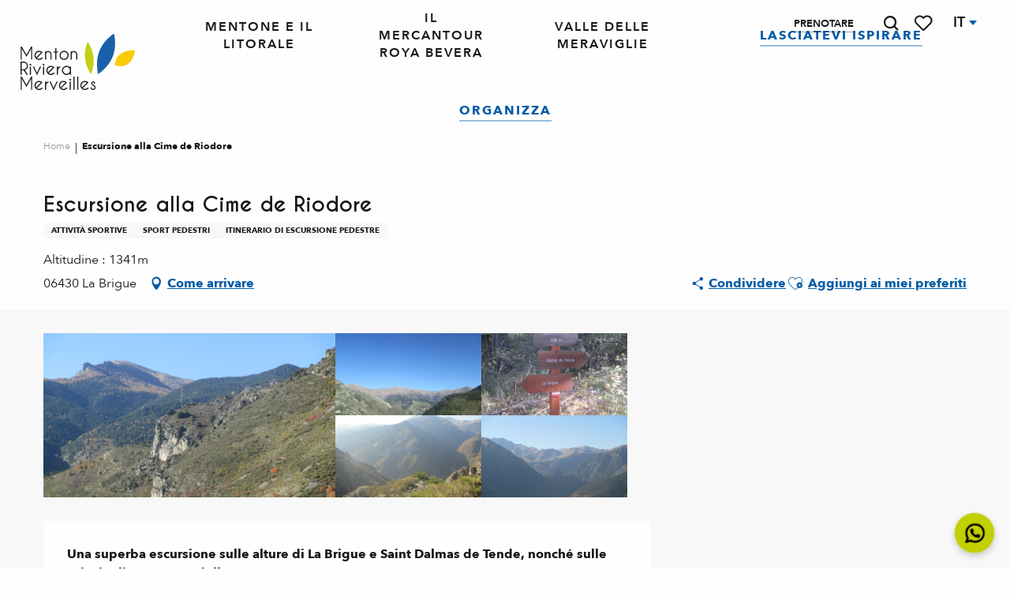

--- FILE ---
content_type: text/html; charset=UTF-8
request_url: https://www.menton-riviera-merveilles.it/offerte/escursione-alla-cime-de-riodore-la-brigue-it-3582610/
body_size: 86126
content:
<!doctype html>
<html class="no-js" lang="it-IT"><head><script type="importmap">{"imports":{"jquery":"https:\/\/woody.cloudly.space\/app\/themes\/woody-theme\/src\/lib\/custom\/jquery@3.7.1.min.mjs","highcharts":"https:\/\/woody.cloudly.space\/app\/dist\/menton-riviera-merveilles\/addons\/woody-library\/static\/lib\/highcharts-12.1.2\/code\/es-modules\/masters\/highcharts.src.js","woody_library_filter":"https:\/\/woody.cloudly.space\/app\/dist\/menton-riviera-merveilles\/addons\/woody-library\/js\/filter.3dd4b7bece.js","woody_library_woody_component":"https:\/\/woody.cloudly.space\/app\/dist\/menton-riviera-merveilles\/addons\/woody-library\/js\/modules\/components\/woody-component.f868fc8be0.mjs","woody_library_woody_controller":"https:\/\/woody.cloudly.space\/app\/dist\/menton-riviera-merveilles\/addons\/woody-library\/js\/modules\/controllers\/woody-controller.2db0174bdc.mjs","woody_library_summary_map_manager":"https:\/\/woody.cloudly.space\/app\/dist\/menton-riviera-merveilles\/addons\/woody-library\/js\/modules\/managers\/summary\/summary-map-manager.84afb4d49a.mjs","woody_library_summary_accordion_manager":"https:\/\/woody.cloudly.space\/app\/dist\/menton-riviera-merveilles\/addons\/woody-library\/js\/modules\/managers\/summary\/summary-accordion-manager.9b68213f2a.mjs","woody_library_interactive_svg_component":"https:\/\/woody.cloudly.space\/app\/dist\/menton-riviera-merveilles\/addons\/woody-library\/js\/modules\/components\/interactive-svg\/interactive-svg-component.88c1dab784.mjs","woody_library_card_uniq_component":"https:\/\/woody.cloudly.space\/app\/dist\/menton-riviera-merveilles\/addons\/woody-library\/js\/modules\/components\/card\/card-uniq-component.c74c472f73.mjs","woody_library_card_toggler_component":"https:\/\/woody.cloudly.space\/app\/dist\/menton-riviera-merveilles\/addons\/woody-library\/js\/modules\/components\/card\/card-toggler-component.077fbca673.mjs","woody_library_card_slider_component":"https:\/\/woody.cloudly.space\/app\/dist\/menton-riviera-merveilles\/addons\/woody-library\/js\/modules\/components\/card\/card-slider-component.1fcbe821ee.mjs","woody_library_card_map_slider_component":"https:\/\/woody.cloudly.space\/app\/dist\/menton-riviera-merveilles\/addons\/woody-library\/js\/modules\/components\/card\/card-map-slider-component.mjs","woody_library_card_map_manager":"https:\/\/woody.cloudly.space\/app\/dist\/menton-riviera-merveilles\/addons\/woody-library\/js\/modules\/managers\/card\/card-map-manager.aa96fe0af2.mjs","woody_library_summary_controller":"https:\/\/woody.cloudly.space\/app\/dist\/menton-riviera-merveilles\/addons\/woody-library\/js\/modules\/controllers\/summary\/summary-controller.56dc30afe7.mjs","woody_library_focus_controller":"https:\/\/woody.cloudly.space\/app\/dist\/menton-riviera-merveilles\/addons\/woody-library\/js\/modules\/controllers\/focus\/focus-controller.779736d3ae.mjs","woody_library_focus_map_controller":"https:\/\/woody.cloudly.space\/app\/dist\/menton-riviera-merveilles\/addons\/woody-library\/js\/modules\/controllers\/focus\/focus-map-controller.fa756137c4.mjs","woody_library_focus_svg_controller":"https:\/\/woody.cloudly.space\/app\/dist\/menton-riviera-merveilles\/addons\/woody-library\/js\/modules\/controllers\/focus\/focus-svg-controller.e0e66f5917.mjs","woody_library_get_there_link_component":"https:\/\/woody.cloudly.space\/app\/dist\/menton-riviera-merveilles\/addons\/woody-library\/js\/modules\/components\/get-there\/get-there-link-component.236c7b036d.mjs","woody_library_reveal_component":"https:\/\/woody.cloudly.space\/app\/dist\/menton-riviera-merveilles\/addons\/woody-library\/js\/modules\/components\/reveal\/reveal-component.ae2427d122.mjs","woody_addon_touristicmaps_utils":"https:\/\/woody.cloudly.space\/app\/dist\/menton-riviera-merveilles\/addons\/woody-addon-touristicmaps\/js\/utils\/woody-addon-touristicmaps-utils.7b4d5b3788.mjs","woody_addon_touristicmaps_map_manager":"https:\/\/woody.cloudly.space\/app\/dist\/menton-riviera-merveilles\/addons\/woody-addon-touristicmaps\/js\/managers\/woody-addon-touristicmaps-map-manager.25def4f386.mjs","woody_addon_touristicmaps_map_component":"https:\/\/woody.cloudly.space\/app\/dist\/menton-riviera-merveilles\/addons\/woody-addon-touristicmaps\/js\/components\/woody-addon-touristicmaps-map-component.3be29cb99e.mjs","woody_addon_touristicmaps_map_control":"https:\/\/woody.cloudly.space\/app\/dist\/menton-riviera-merveilles\/addons\/woody-addon-touristicmaps\/js\/controls\/woody-addon-touristicmaps-map-control.3ad63029a2.mjs","woody_addon_touristicmaps_center_france_map_control":"https:\/\/woody.cloudly.space\/app\/dist\/menton-riviera-merveilles\/addons\/woody-addon-touristicmaps\/js\/controls\/woody-addon-touristicmaps-center-france-map-control.bfd154a095.mjs","woody_addon_touristicmaps_search_city_map_control":"https:\/\/woody.cloudly.space\/app\/dist\/menton-riviera-merveilles\/addons\/woody-addon-touristicmaps\/js\/controls\/woody-addon-touristicmaps-search-city-map-control.c837cfe0f5.mjs","woody_scrollytelling_controller":"https:\/\/woody.cloudly.space\/app\/dist\/menton-riviera-merveilles\/addons\/woody-addon-scrollytelling\/js\/controllers\/woody-scrollytelling-controller.b0b3becd69.mjs","woody_scrollytelling_menu_controller":"https:\/\/woody.cloudly.space\/app\/dist\/menton-riviera-merveilles\/addons\/woody-addon-scrollytelling\/js\/controllers\/woody-scrollytelling-menu-controller.50cfce8b7a.mjs","woody_scrollytelling_group_controller":"https:\/\/woody.cloudly.space\/app\/dist\/menton-riviera-merveilles\/addons\/woody-addon-scrollytelling\/js\/controllers\/woody-scrollytelling-group-controller.893fc29d3a.mjs","woody_addon_roadbook_global":"https:\/\/woody.cloudly.space\/app\/dist\/menton-riviera-merveilles\/addons\/woody-addon-roadbook\/js\/woody-addon-roadbook-global.bac59b597b.mjs","woody_addon_roadbook_elements":"https:\/\/woody.cloudly.space\/app\/dist\/menton-riviera-merveilles\/addons\/woody-addon-roadbook\/js\/woody-addon-roadbook-elements.1ebf10e34f.mjs","woody_addon_roadbook_tools":"https:\/\/woody.cloudly.space\/app\/dist\/menton-riviera-merveilles\/addons\/woody-addon-roadbook\/js\/woody-addon-roadbook-tools.4c62973343.mjs","woody_addon_roadbook_feed":"https:\/\/woody.cloudly.space\/app\/dist\/menton-riviera-merveilles\/addons\/woody-addon-roadbook\/js\/woody-addon-roadbook-feed.75f6c0ef11.mjs","woody_addon_roadbook_front":"https:\/\/woody.cloudly.space\/app\/dist\/menton-riviera-merveilles\/addons\/woody-addon-roadbook\/js\/woody-addon-roadbook-front.e97c97cdf2.mjs","woody_addon_roadbook_django":"https:\/\/woody.cloudly.space\/app\/dist\/menton-riviera-merveilles\/addons\/woody-addon-roadbook\/js\/woody-addon-roadbook-django.d8fae5bb70.mjs","woody_roadbook_sheet_list_controller":"https:\/\/woody.cloudly.space\/app\/dist\/menton-riviera-merveilles\/addons\/woody-addon-roadbook\/js\/controllers\/woody-roadbook-sheet-list-controller.a3aea218c2.mjs","woody_roadbook_map_global_controller":"https:\/\/woody.cloudly.space\/app\/dist\/menton-riviera-merveilles\/addons\/woody-addon-roadbook\/js\/controllers\/woody-roadbook-map-global-controller.ca5ca46b9e.mjs","woody_hawwwai_itinerary_elevation_chart_component":"https:\/\/woody.cloudly.space\/app\/dist\/menton-riviera-merveilles\/addons\/woody-addon-hawwwai\/js\/components\/woody-hawwwai-itinerary-elevation-chart-component.1b7e9b6c9a.mjs","woody_hawwwai_itinerary_reveal_controller":"https:\/\/woody.cloudly.space\/app\/dist\/menton-riviera-merveilles\/addons\/woody-addon-hawwwai\/js\/controllers\/woody-hawwwai-itinerary-reveal-controller.2d8a9d49dc.mjs","woody_hawwwai_itinerary_reveal_toggler_controller":"https:\/\/woody.cloudly.space\/app\/dist\/menton-riviera-merveilles\/addons\/woody-addon-hawwwai\/js\/controllers\/woody-hawwwai-itinerary-reveal-toggler-controller.26149551a6.mjs","woody_hawwwai_itinerary_pois_controller":"https:\/\/woody.cloudly.space\/app\/dist\/menton-riviera-merveilles\/addons\/woody-addon-hawwwai\/js\/controllers\/woody-hawwwai-itinerary-pois-controller.2dce389938.mjs","woody_lib_utils":"https:\/\/woody.cloudly.space\/app\/dist\/menton-riviera-merveilles\/addons\/woody-lib-utils\/js\/woody-lib-utils.93266841fa.mjs","woody_addon_search_engine_component":"https:\/\/woody.cloudly.space\/app\/dist\/menton-riviera-merveilles\/addons\/woody-addon-search\/js\/components\/woody-addon-search-engine-component.dc802f6a63.mjs","woody_addon_search_main":"https:\/\/woody.cloudly.space\/app\/dist\/menton-riviera-merveilles\/addons\/woody-addon-search\/js\/woody-addon-search-main.6ea2fe98ba.mjs","woody_addon_search_engine_input_component":"https:\/\/woody.cloudly.space\/app\/dist\/menton-riviera-merveilles\/addons\/woody-addon-search\/js\/components\/woody-addon-search-engine-input-component.1e6a90e877.mjs","woody_addon_search_engine_input_dropdown_component":"https:\/\/woody.cloudly.space\/app\/dist\/menton-riviera-merveilles\/addons\/woody-addon-search\/js\/components\/woody-addon-search-engine-input-dropdown-component.c7e89a83ab.mjs","woody_addon_search_engine_filters_component":"https:\/\/woody.cloudly.space\/app\/dist\/menton-riviera-merveilles\/addons\/woody-addon-search\/js\/components\/woody-addon-search-engine-filters-component.cc5fa80115.mjs","woody_addon_search_engine_results_component":"https:\/\/woody.cloudly.space\/app\/dist\/menton-riviera-merveilles\/addons\/woody-addon-search\/js\/components\/woody-addon-search-engine-results-component.7fe4b9df50.mjs","woody_addon_search_data_controller":"https:\/\/woody.cloudly.space\/app\/dist\/menton-riviera-merveilles\/addons\/woody-addon-search\/js\/controllers\/woody-addon-search-data-controller.a95f731a76.mjs","fuse.js":"https:\/\/woody.cloudly.space\/app\/dist\/menton-riviera-merveilles\/addons\/woody-addon-search\/static\/js\/fuse-v6.4.1\/fuse.esm.min.js","woody_addon_devtools_main":"https:\/\/woody.cloudly.space\/app\/dist\/menton-riviera-merveilles\/addons\/woody-addon-devtools\/js\/woody-addon-devtools-main.5ef617cfdb.mjs","woody_addon_devtools_tools":"https:\/\/woody.cloudly.space\/app\/dist\/menton-riviera-merveilles\/addons\/woody-addon-devtools\/js\/woody-addon-devtools-tools.54d58a68c5.mjs","woody_addon_devtools_color_palette":"https:\/\/woody.cloudly.space\/app\/dist\/menton-riviera-merveilles\/addons\/woody-addon-devtools\/js\/woody-addon-devtools-color-palette.a8a41da40b.mjs","woody_addon_devtools_style_shift":"https:\/\/woody.cloudly.space\/app\/dist\/menton-riviera-merveilles\/addons\/woody-addon-devtools\/js\/woody-addon-devtools-style-shift.c4f6081742.mjs","woody_addon_devtools_fake_touristic_sheet":"https:\/\/woody.cloudly.space\/app\/dist\/menton-riviera-merveilles\/addons\/woody-addon-devtools\/js\/woody-addon-devtools-fake-touristic-sheet.2cb516cd17.mjs","woody_addon_circuits_component":"https:\/\/woody.cloudly.space\/app\/dist\/menton-riviera-merveilles\/addons\/woody-addon-circuits\/js\/components\/woody-addon-circuits-component.4a6e8f9880.mjs","woody_addon_circuits_day_component":"https:\/\/woody.cloudly.space\/app\/dist\/menton-riviera-merveilles\/addons\/woody-addon-circuits\/js\/components\/woody-addon-circuits-day-component.1b03859ec2.mjs","woody_addon_circuits_day_map_manager":"https:\/\/woody.cloudly.space\/app\/dist\/menton-riviera-merveilles\/addons\/woody-addon-circuits\/js\/managers\/woody-addon-circuits-day-map-manager.b4b2246a61.mjs","woody_addon_campaigns_blocks":"https:\/\/woody.cloudly.space\/app\/dist\/menton-riviera-merveilles\/addons\/woody-addon-claims\/js\/woody-addon-campaigns-blocks.cd7b0fdfb1.mjs","woody_addon_claims_blocks":"https:\/\/woody.cloudly.space\/app\/dist\/menton-riviera-merveilles\/addons\/woody-addon-claims\/js\/woody-addon-claims-blocks.d6b0ec349c.mjs","woody_addon_favorites_tools":"https:\/\/woody.cloudly.space\/app\/dist\/menton-riviera-merveilles\/addons\/woody-addon-favorites\/js\/woody-addon-favorites-tools.493a0ea33a.mjs","woody_addon_favorites_btn":"https:\/\/woody.cloudly.space\/app\/dist\/menton-riviera-merveilles\/addons\/woody-addon-favorites\/js\/woody-addon-favorites-btn.371d024552.mjs","woody_addon_favorites_cart":"https:\/\/woody.cloudly.space\/app\/dist\/menton-riviera-merveilles\/addons\/woody-addon-favorites\/js\/woody-addon-favorites-cart.76fc575ef3.mjs","woody_addon_favorites_sections":"https:\/\/woody.cloudly.space\/app\/dist\/menton-riviera-merveilles\/addons\/woody-addon-favorites\/js\/woody-addon-favorites-sections.3c8fc8f133.mjs"}}</script><title>Escursione alla Cime de Riodore (La Brigue) | L&#039;ufficio del Turismo Mentone, Riviera &amp; Merveilles</title><script>window.globals={"ancestors":{"chapter1":"Offres SIT","chapter2":"ITI - Escursione alla Cime de Riodore (La Brigue) 3582610","chapter3":null},"current_lang":"it","current_locale":"it","current_locale_region":"it_IT","env":"prod","languages":["fr","en","it","de"],"post_id":38358,"post_image":"https:\/\/api.cloudly.space\/resize\/crop\/1200\/627\/60\/aHR0cHM6Ly9zdGF0aWMuYXBpZGFlLXRvdXJpc21lLmNvbS9maWxlc3RvcmUvb2JqZXRzLXRvdXJpc3RpcXVlcy9pbWFnZXMvMzEvOC8xMjkxMjY3MS5qcGc=\/image.jpg","post_title":"ITI - Escursione alla Cime de Riodore (La Brigue) 3582610","post_type":"touristic_sheet","post_modified":"2026-01-02 16:16:11+01:00","sheet_id":3582610,"site_key":"menton-riviera-merveilles","tags":{"places":[],"seasons":[],"themes":[],"targets":[]},"woody_options_pages":{"search_url":27394,"weather_url":0,"favorites_url":27390},"search":{"api":{"uri":"https:\/\/api.tourism-system.com\/v2\/woody\/search\/it\/v2","args":{"size":15,"threshold":0.5}}},"tmaps":{"url_api":"https:\/\/api.touristicmaps.com\/lib\/mod.mjs","url_api_lazy":"https:\/\/api.touristicmaps.com\/lib\/lazy.mjs"},"hawwwai":{"sheet_options":{"nearby_distance_max":5000}}}</script><script>(function(e){e.eskalad=e.eskalad?e.eskalad:[],e.eskalad.product="woody",e.eskalad.site_key=e.globals.site_key!==void 0?e.globals.site_key:"empty",e.eskalad.timestamp=l("eskalad_timestamp"),e.eskalad.timestamp==null&&(e.eskalad.timestamp=Math.floor(Date.now()/1e3),s("eskalad_timestamp",e.eskalad.timestamp)),e.eskalad.cid=l("eskalad_cid"),e.eskalad.cid==null&&e.eskalad.timestamp!==void 0&&(e.eskalad.cid=e.eskalad.timestamp,c()),e.eskalad.ga_consent=!0;function c(){e.eskalad.cid.toString().search("\\.")<=0&&fetch("/api/clientid").then(a=>a.json()).then(a=>{a.cid!==void 0&&(e.eskalad.cid=a.cid+"."+e.eskalad.cid,s("eskalad_cid",e.eskalad.cid))}).catch(function(a){console.error("Eskalad fetch: "+a.message)})}function l(a){if(e.localStorage!==void 0&&e.localStorage)try{let t=e.localStorage.getItem(a);return t=t==null||isNaN(t)||t==null||t==""?void 0:t,t}catch(t){console.error(["[ESKALAD]",t])}}function s(a,t){if(e.localStorage!==void 0&&e.localStorage)try{e.localStorage.removeItem(a),e.localStorage.setItem(a,t)}catch(d){console.error(["[ESKALAD]",d])}}})(window);
</script><script>document.addEventListener("DOMContentLoaded",function(){document.querySelectorAll("a[href='#consentframework'],a[href='#cmp']").forEach(function(e){e.removeAttribute("target");e.setAttribute("href","javascript:window.Sddan.cmp.displayUI();")})});</script><link rel="preconnect" href="https://cache.consentframework.com" crossorigin><link rel="preconnect" href="https://choices.consentframework.com" crossorigin><link rel="preconnect" href="https://fonts.gstatic.com" crossorigin><link rel="preconnect" href="https://fonts.googleapis.com" crossorigin><link rel="preconnect" href="https://www.googletagmanager.com" crossorigin><link rel="preconnect" href="https://woody.cloudly.space" crossorigin><link rel="preconnect" href="https://api.cloudly.space" crossorigin><script>window.dataLayer=window.dataLayer?window.dataLayer:[];window.dataLayer.push({"event":"globals","data":{"env":"prod","site_key":"menton-riviera-merveilles","page":{"id_page":38358,"name":"ITI &#8211; Escursione alla Cime de Riodore (La Brigue) #3582610","page_type":"touristic_sheet","tags":{"places":[],"seasons":[],"themes":[],"targets":[]}},"lang":"it","rdbk":{"enable":false},"sheet":{"id_sheet":3582610,"id_sit":"sitra2i-MENTON-RIVIERA-MERVEILLES6065604","id_reservation":null,"name":"Escursione alla Cime de Riodore - La Brigue","type":"Itin\u00e9raires touristiques","bordereau":"ITI","city":"La Brigue"}}});</script><script>(function(w,d,s,l,i) { w[l]=w[l]||[]; w[l].push({ 'gtm.start': new Date().getTime(),event: 'gtm.js' }); var f=d.getElementsByTagName(s)[0], j=d.createElement(s),dl=l!='dataLayer'? '&l='+l:''; j.async=true; j.src='https://www.googletagmanager.com/gtm.js?id='+i+dl; f.parentNode.insertBefore(j,f); })(window,document,'script','dataLayer','GTM-KW3VBSG');</script><link rel="canonical" href="https://www.menton-riviera-merveilles.it/offerte/escursione-alla-cime-de-riodore-la-brigue-it-3582610/"/><meta charset="UTF-8"/><meta http-equiv="X-UA-Compatible" content="IE=edge"/><meta name="generator" content="Raccourci Agency - WP"/><meta name="viewport" content="width=device-width,initial-scale=1"/><meta name="robots" content="max-snippet:-1, max-image-preview:large, max-video-preview:-1"/><meta property="og:type" content="website"/><meta property="og:url" content="https://www.menton-riviera-merveilles.it/offerte/escursione-alla-cime-de-riodore-la-brigue-it-3582610/"/><meta name="twitter:card" content="summary"/><meta property="og:site_name" content="L&#039;ufficio del Turismo Mentone, Riviera &amp; Merveilles"/><meta property="og:locale" content="it_IT"/><meta property="og:locale:alternate" content="fr_FR"/><meta property="og:locale:alternate" content="en_GB"/><meta property="og:locale:alternate" content="de_DE"/><meta name="description" property="og:description" content="Una superba escursione sulle alture di La Brigue e Saint Dalmas de Tende, nonché sulle principali montagne dell'Haute Roya."/><meta property="og:title" content="Escursione alla Cime de Riodore - La Brigue"/><meta name="twitter:title" content="Escursione alla Cime de Riodore - La Brigue"/><meta name="twitter:description" content="Una superba escursione sulle alture di La Brigue e Saint Dalmas de Tende, nonché sulle principali montagne dell'Haute Roya."/><meta name="format-detection" content="telephone=no"/><meta property="og:image" content="https://api.cloudly.space/resize/crop/1200/627/60/aHR0cHM6Ly9zdGF0aWMuYXBpZGFlLXRvdXJpc21lLmNvbS9maWxlc3RvcmUvb2JqZXRzLXRvdXJpc3RpcXVlcy9pbWFnZXMvMzEvOC8xMjkxMjY3MS5qcGc=/image.jpg"/><meta name="twitter:image" content="https://api.cloudly.space/resize/crop/1024/512/60/aHR0cHM6Ly9zdGF0aWMuYXBpZGFlLXRvdXJpc21lLmNvbS9maWxlc3RvcmUvb2JqZXRzLXRvdXJpc3RpcXVlcy9pbWFnZXMvMzEvOC8xMjkxMjY3MS5qcGc=/image.jpg"/><meta name="thumbnail" content="https://api.cloudly.space/resize/crop/1200/1200/60/aHR0cHM6Ly9zdGF0aWMuYXBpZGFlLXRvdXJpc21lLmNvbS9maWxlc3RvcmUvb2JqZXRzLXRvdXJpc3RpcXVlcy9pbWFnZXMvMzEvOC8xMjkxMjY3MS5qcGc=/image.jpg"/><script type="application/ld+json" class="woody-schema-graph">{"@context":"https:\/\/schema.org","@graph":[{"@type":"WebSite","url":"https:\/\/www.menton-riviera-merveilles.it","name":"L&#039;ufficio del Turismo Mentone, Riviera &amp; Merveilles","description":"Dal Mediterraneo alle cime del Mercantour, su per la Roya e la B\u00e9v\u00e9ra, Mentone, Riviera &amp; Merveilles \u00e8 un condensato di meraviglie da scoprire.","potentialAction":[{"@type":"SearchAction","target":"https:\/\/www.menton-riviera-merveilles.it\/ricerca\/?query={search_term_string}","query-input":"required name=search_term_string"}]},{"@type":"WebPage","url":"https:\/\/www.menton-riviera-merveilles.it\/offerte\/escursione-alla-cime-de-riodore-la-brigue-it-3582610\/","headline":"ITI \u2013 Escursione alla Cime de Riodore (La Brigue) #3582610 | L&#039;ufficio del Turismo Mentone, Riviera &amp; Merveilles","inLanguage":"it-IT","datePublished":"2026-01-02 15:16:10","dateModified":"2026-01-02 15:16:11","description":"Una superba escursione sulle alture di La Brigue e Saint Dalmas de Tende, nonch\u00e9 sulle principali montagne dell'Haute Roya. Partenza da Place Saint Martin presso il municipio di La Brigue. Dirigersi verso il faro 43, passando dietro la Cappella dell'Annunciazione. Seguire il sentiero e superare l'incrocio nella stessa direzione verso la salita sotto gli abeti. Al faro girare a sinistra e subito dopo girare a destra. Inizia la salita, una dozzina di tornanti portano all'altopiano di Saint Valentin. Al faro svoltare a destra in salita tra le rocce. Seguire la salita e superare il faro 243 verso la bassa Arp\u00e8se. Al faro 244 ci si dirige a destra tra gli alberi, poi uscendo dal sottobosco ci si immette in un piccolo sentiero che sale verso la vetta del Riodore. Il sentiero segue il crinale, sempre dritto. Quando la pendenza si ferma lascia il posto a un piano: sei arrivato. La vetta del Riodore offre un superbo panorama dei paesi circostanti e del circo montuoso che chiude l'Alta Roya. Potrebbe esserci un po' di vento. Ritorno per lo stesso sentiero con possibilit\u00e0 di variante seguendo a destra l'altopiano del Riodore al faro 243; seguire i segni gialli della discesa verso valle dopo i ruderi. Pochi punti di riferimento e discesa molto ripida, attenzione!"},{"@type":"LocalBusiness","name":"Escursione alla Cime de Riodore","description":"Una superba escursione sulle alture di La Brigue e Saint Dalmas de Tende, nonch\u00e9 sulle principali montagne dell'Haute Roya. Partenza da Place Saint Martin presso il municipio di La Brigue. Dirigersi verso il faro 43, passando dietro la Cappella dell'Annunciazione. Seguire il sentiero e superare l'incrocio nella stessa direzione verso la salita sotto gli abeti. Al faro girare a sinistra e subito dopo girare a destra. Inizia la salita, una dozzina di tornanti portano all'altopiano di Saint Valentin. Al faro svoltare a destra in salita tra le rocce. Seguire la salita e superare il faro 243 verso la bassa Arp\u00e8se. Al faro 244 ci si dirige a destra tra gli alberi, poi uscendo dal sottobosco ci si immette in un piccolo sentiero che sale verso la vetta del Riodore. Il sentiero segue il crinale, sempre dritto. Quando la pendenza si ferma lascia il posto a un piano: sei arrivato. La vetta del Riodore offre un superbo panorama dei paesi circostanti e del circo montuoso che chiude l'Alta Roya. Potrebbe esserci un po' di vento. Ritorno per lo stesso sentiero con possibilit\u00e0 di variante seguendo a destra l'altopiano del Riodore al faro 243; seguire i segni gialli della discesa verso valle dopo i ruderi. Pochi punti di riferimento e discesa molto ripida, attenzione!","url":"https:\/\/www.menton-riviera-merveilles.it\/offerte\/escursione-alla-cime-de-riodore-la-brigue-it-3582610\/","geo":{"@type":"GeoCoordinates","latitude":"44.051312","longitude":"7.605156"},"address":{"@type":"PostalAddress","streetAddress":"","addressLocality":"La Brigue","postalCode":"06430","addressCountry":"FRANCE"},"location":{"@type":"Place","name":"Indirizzo","address":{"@type":"PostalAddress","streetAddress":"","addressLocality":"La Brigue","postalCode":"06430","addressCountry":"FRANCE"},"geo":{"@type":"GeoCoordinates","latitude":"44.051312","longitude":"7.605156"}},"telephone":["04 83 93 95 49"],"image":["https:\/\/static.apidae-tourisme.com\/filestore\/objets-touristiques\/images\/31\/8\/12912671.jpg","https:\/\/static.apidae-tourisme.com\/filestore\/objets-touristiques\/images\/32\/8\/12912672.jpg","https:\/\/static.apidae-tourisme.com\/filestore\/objets-touristiques\/images\/33\/8\/12912673.jpg","https:\/\/static.apidae-tourisme.com\/filestore\/objets-touristiques\/images\/34\/8\/12912674.jpg","https:\/\/static.apidae-tourisme.com\/filestore\/objets-touristiques\/images\/35\/8\/12912675.jpg"]}]}</script><style>img:is([sizes="auto" i], [sizes^="auto," i]) { contain-intrinsic-size: 3000px 1500px }</style><link rel="alternate" href="https://www.menton-riviera-merveilles.fr/offres/randonnee-pedestre-de-la-cime-de-riodore-la-brigue-fr-3582610/" hreflang="fr" /><link rel="alternate" href="https://www.menton-riviera-merveilles.co.uk/offers/hiking-the-cime-de-riodore-la-brigue-en-3582610/" hreflang="en" /><link rel="alternate" href="https://www.menton-riviera-merveilles.it/offerte/escursione-alla-cime-de-riodore-la-brigue-it-3582610/" hreflang="it" /><link rel="alternate" href="https://www.menton-riviera-merveilles.de/angebote/wanderung-zur-cime-de-riodore-la-brigue-de-3582610/" hreflang="de" /><script>
window._wpemojiSettings = {"baseUrl":"https:\/\/s.w.org\/images\/core\/emoji\/16.0.1\/72x72\/","ext":".png","svgUrl":"https:\/\/s.w.org\/images\/core\/emoji\/16.0.1\/svg\/","svgExt":".svg","source":{"concatemoji":"https:\/\/www.menton-riviera-merveilles.it\/wp\/wp-includes\/js\/wp-emoji-release.min.js?ver=6.8.2"}};
/*! This file is auto-generated */
!function(s,n){var o,i,e;function c(e){try{var t={supportTests:e,timestamp:(new Date).valueOf()};sessionStorage.setItem(o,JSON.stringify(t))}catch(e){}}function p(e,t,n){e.clearRect(0,0,e.canvas.width,e.canvas.height),e.fillText(t,0,0);var t=new Uint32Array(e.getImageData(0,0,e.canvas.width,e.canvas.height).data),a=(e.clearRect(0,0,e.canvas.width,e.canvas.height),e.fillText(n,0,0),new Uint32Array(e.getImageData(0,0,e.canvas.width,e.canvas.height).data));return t.every(function(e,t){return e===a[t]})}function u(e,t){e.clearRect(0,0,e.canvas.width,e.canvas.height),e.fillText(t,0,0);for(var n=e.getImageData(16,16,1,1),a=0;a<n.data.length;a++)if(0!==n.data[a])return!1;return!0}function f(e,t,n,a){switch(t){case"flag":return n(e,"\ud83c\udff3\ufe0f\u200d\u26a7\ufe0f","\ud83c\udff3\ufe0f\u200b\u26a7\ufe0f")?!1:!n(e,"\ud83c\udde8\ud83c\uddf6","\ud83c\udde8\u200b\ud83c\uddf6")&&!n(e,"\ud83c\udff4\udb40\udc67\udb40\udc62\udb40\udc65\udb40\udc6e\udb40\udc67\udb40\udc7f","\ud83c\udff4\u200b\udb40\udc67\u200b\udb40\udc62\u200b\udb40\udc65\u200b\udb40\udc6e\u200b\udb40\udc67\u200b\udb40\udc7f");case"emoji":return!a(e,"\ud83e\udedf")}return!1}function g(e,t,n,a){var r="undefined"!=typeof WorkerGlobalScope&&self instanceof WorkerGlobalScope?new OffscreenCanvas(300,150):s.createElement("canvas"),o=r.getContext("2d",{willReadFrequently:!0}),i=(o.textBaseline="top",o.font="600 32px Arial",{});return e.forEach(function(e){i[e]=t(o,e,n,a)}),i}function t(e){var t=s.createElement("script");t.src=e,t.defer=!0,s.head.appendChild(t)}"undefined"!=typeof Promise&&(o="wpEmojiSettingsSupports",i=["flag","emoji"],n.supports={everything:!0,everythingExceptFlag:!0},e=new Promise(function(e){s.addEventListener("DOMContentLoaded",e,{once:!0})}),new Promise(function(t){var n=function(){try{var e=JSON.parse(sessionStorage.getItem(o));if("object"==typeof e&&"number"==typeof e.timestamp&&(new Date).valueOf()<e.timestamp+604800&&"object"==typeof e.supportTests)return e.supportTests}catch(e){}return null}();if(!n){if("undefined"!=typeof Worker&&"undefined"!=typeof OffscreenCanvas&&"undefined"!=typeof URL&&URL.createObjectURL&&"undefined"!=typeof Blob)try{var e="postMessage("+g.toString()+"("+[JSON.stringify(i),f.toString(),p.toString(),u.toString()].join(",")+"));",a=new Blob([e],{type:"text/javascript"}),r=new Worker(URL.createObjectURL(a),{name:"wpTestEmojiSupports"});return void(r.onmessage=function(e){c(n=e.data),r.terminate(),t(n)})}catch(e){}c(n=g(i,f,p,u))}t(n)}).then(function(e){for(var t in e)n.supports[t]=e[t],n.supports.everything=n.supports.everything&&n.supports[t],"flag"!==t&&(n.supports.everythingExceptFlag=n.supports.everythingExceptFlag&&n.supports[t]);n.supports.everythingExceptFlag=n.supports.everythingExceptFlag&&!n.supports.flag,n.DOMReady=!1,n.readyCallback=function(){n.DOMReady=!0}}).then(function(){return e}).then(function(){var e;n.supports.everything||(n.readyCallback(),(e=n.source||{}).concatemoji?t(e.concatemoji):e.wpemoji&&e.twemoji&&(t(e.twemoji),t(e.wpemoji)))}))}((window,document),window._wpemojiSettings);
</script><link rel='preload' as='style' onload='this.onload=null;this.rel="stylesheet"' id='addon-search-stylesheet-css' href='https://woody.cloudly.space/app/dist/menton-riviera-merveilles/addons/woody-addon-search/css/woody-addon-search.3c0e3d2c84.css?ver=3.1.31' media='screen' /><noscript><link rel='stylesheet' id='addon-search-stylesheet-css' href='https://woody.cloudly.space/app/dist/menton-riviera-merveilles/addons/woody-addon-search/css/woody-addon-search.3c0e3d2c84.css?ver=3.1.31' media='screen' /></noscript><link rel='preload' as='style' onload='this.onload=null;this.rel="stylesheet"' id='addon-touristicmaps-stylesheet-css' href='https://woody.cloudly.space/app/dist/menton-riviera-merveilles/addons/woody-addon-touristicmaps/css/woody-addon-touristicmaps.42aea2a6d2.css?ver=2.0.19' media='all' /><noscript><link rel='stylesheet' id='addon-touristicmaps-stylesheet-css' href='https://woody.cloudly.space/app/dist/menton-riviera-merveilles/addons/woody-addon-touristicmaps/css/woody-addon-touristicmaps.42aea2a6d2.css?ver=2.0.19' media='all' /></noscript><link rel='preload' as='style' onload='this.onload=null;this.rel="stylesheet"' id='addon-scrollytelling-stylesheet-css' href='https://woody.cloudly.space/app/dist/menton-riviera-merveilles/addons/woody-addon-scrollytelling/css/woody-addon-scrollytelling.ee9d3e51fb.css?ver=1.0.32' media='all' /><noscript><link rel='stylesheet' id='addon-scrollytelling-stylesheet-css' href='https://woody.cloudly.space/app/dist/menton-riviera-merveilles/addons/woody-addon-scrollytelling/css/woody-addon-scrollytelling.ee9d3e51fb.css?ver=1.0.32' media='all' /></noscript><link rel='preload' as='style' onload='this.onload=null;this.rel="stylesheet"' id='addon-hawwwai-stylesheet-css' href='https://woody.cloudly.space/app/dist/menton-riviera-merveilles/addons/woody-addon-hawwwai/css/front/woody-addon-hawwwai.ebf78ef83d.css?ver=3.4.105' media='all' /><noscript><link rel='stylesheet' id='addon-hawwwai-stylesheet-css' href='https://woody.cloudly.space/app/dist/menton-riviera-merveilles/addons/woody-addon-hawwwai/css/front/woody-addon-hawwwai.ebf78ef83d.css?ver=3.4.105' media='all' /></noscript><link rel='preload' as='style' onload='this.onload=null;this.rel="stylesheet"' id='addon-hawwwai-stylesheet-iti-css' href='https://woody.cloudly.space/app/dist/menton-riviera-merveilles/addons/woody-addon-hawwwai/css/front/woody-addon-hawwwai-iti.551a3c1b6d.css?ver=3.4.105' media='all' /><noscript><link rel='stylesheet' id='addon-hawwwai-stylesheet-iti-css' href='https://woody.cloudly.space/app/dist/menton-riviera-merveilles/addons/woody-addon-hawwwai/css/front/woody-addon-hawwwai-iti.551a3c1b6d.css?ver=3.4.105' media='all' /></noscript><link rel='preload' as='style' onload='this.onload=null;this.rel="stylesheet"' id='addon-campaigns-stylesheet-css' href='https://woody.cloudly.space/app/dist/menton-riviera-merveilles/addons/woody-addon-claims/css/woody-addon-campaigns.1a1f82fdef.css' media='all' /><noscript><link rel='stylesheet' id='addon-campaigns-stylesheet-css' href='https://woody.cloudly.space/app/dist/menton-riviera-merveilles/addons/woody-addon-claims/css/woody-addon-campaigns.1a1f82fdef.css' media='all' /></noscript><link rel='stylesheet' id='swiper-style-main-css' href='https://woody.cloudly.space/app/dist/menton-riviera-merveilles/static/swiper/swiper-bundle.css' media='screen' /><link rel='stylesheet' id='main-stylesheet-chunk-0-css' href='https://woody.cloudly.space/app/dist/menton-riviera-merveilles/css/main_chunk_1.6f9589d187.css' media='screen' /><link rel='stylesheet' id='main-stylesheet-chunk-1-css' href='https://woody.cloudly.space/app/dist/menton-riviera-merveilles/css/main_chunk_2.afb06a0825.css' media='screen' /><link rel='stylesheet' id='main-stylesheet-chunk-2-css' href='https://woody.cloudly.space/app/dist/menton-riviera-merveilles/css/main_chunk_3.9c606498dc.css' media='screen' /><link rel='preload' as='style' onload='this.onload=null;this.rel="stylesheet"' id='wicon-stylesheet-css' href='https://woody.cloudly.space/app/dist/menton-riviera-merveilles/css/wicon.9e8bbab9fa.css' media='screen' /><noscript><link rel='stylesheet' id='wicon-stylesheet-css' href='https://woody.cloudly.space/app/dist/menton-riviera-merveilles/css/wicon.9e8bbab9fa.css' media='screen' /></noscript><link rel='stylesheet' id='print-stylesheet-css' href='https://woody.cloudly.space/app/dist/menton-riviera-merveilles/css/print.f6f47df82d.css' media='print' /><script defer src="https://woody.cloudly.space/app/dist/menton-riviera-merveilles/addons/woody-addon-search/js/woody-addon-search.3155b7e4dc.js?ver=3.1.31" id="addon-search-javascripts-js"></script><script defer src="https://woody.cloudly.space/app/themes/woody-theme/src/js/static/obf.min.js?ver=2.3.165" id="obf-js"></script><script defer src="https://woody.cloudly.space/app/dist/menton-riviera-merveilles/addons/woody-addon-eskalad/js/events/eskalad.c2bde38840.js?ver=6.3.3" id="woody-addon-eskalad-js"></script><script defer src="https://woody.cloudly.space/app/dist/menton-riviera-merveilles/addons/woody-addon-eskalad/js/events/eskalad-page.5d2af865c3.js?ver=6.3.3" id="woody-addon-eskalad-page-js"></script><script id="jquery-js-before">
window.siteConfig = {"site_key":"menton-riviera-merveilles","login":"public_menton-riviera-merveilles_website","password":"b37f95578c0d3236dba2ad40ad1dcde6","token":"NzllNDE4MjA0NTdlOlIwd0hXRmhiYlYxUlcwTUtXUlFYWFVkUlYwSlZHRm9BUlU4QVhWMVVWME5yUWxJSFJGQVJVUT09OlZRcFNVZ2dOQndjTVZnY0JCQXRXQWxWYVV3SlZVUU5WVmwxVVVGSmNWd1k9","mapProviderKeys":{"otmKey":"16ac9246ab905f63c8c8985fa1f98469a37824b3cdf603e3c3b0e2740ab0da3e","gmKey":"AIzaSyAIWyOS5ifngsd2S35IKbgEXXgiSAnEjsw"},"api_url":"https:\/\/api.tourism-system.com","api_render_url":"https:\/\/api.tourism-system.com","current_lang":"it","current_season":null,"languages":["fr","en","it","de"],"pll_options":{"browser":0,"rewrite":1,"hide_default":0,"force_lang":3,"redirect_lang":0,"media_support":1,"uninstall":0,"sync":["taxonomies"],"post_types":["touristic_sheet","short_link","woody_topic","tourtrip_step","woody_rdbk_leaflets","woody_rdbk_feeds","testimony","profile"],"taxonomies":["themes","places","seasons","targets","expression_category","profile_category","leaflet_category","visitor_category","accommodation_category","mobility_category","channel_category","trip_duration"],"domains":{"fr":"https:\/\/www.menton-riviera-merveilles.fr","en":"https:\/\/www.menton-riviera-merveilles.co.uk","it":"https:\/\/www.menton-riviera-merveilles.it","de":"https:\/\/www.menton-riviera-merveilles.de"},"version":"3.5.4","first_activation":1613463784,"media":{"duplicate":0},"default_lang":"fr","previous_version":"3.5.3"}};
window.useLeafletLibrary=1;window.DrupalAngularConfig=window.DrupalAngularConfig || {};window.DrupalAngularConfig.mapProviderKeys={"otmKey":"16ac9246ab905f63c8c8985fa1f98469a37824b3cdf603e3c3b0e2740ab0da3e","gmKey":"AIzaSyAIWyOS5ifngsd2S35IKbgEXXgiSAnEjsw"};
</script><script type="module" src="https://woody.cloudly.space/app/themes/woody-theme/src/lib/custom/jquery@3.7.1.min.mjs" id="jquery-js"></script><script defer src="https://woody.cloudly.space/app/themes/woody-theme/src/lib/custom/moment-with-locales@2.22.2.min.js" id="jsdelivr_moment-js"></script><script id="woody-addon-hawwwai-sheet-js-extra">
var __hw = {"SECTIONS.TOURISM.SHEET.PERIODS.TODAY":"Oggi","SECTIONS.TOURISM.SHEET.PERIODS.HAPPENING":"A lieu","SECTIONS.TOURISM.SHEET.PERIODS.ENDED":"Finito","SECTIONS.TOURISM.SHEET.PERIODS.ENDED_FOR_TODAY":"Finito per oggi","SECTIONS.TOURISM.SHEET.PERIODS.FROM_TODAY":"A partire da oggi","SECTIONS.TOURISM.SHEET.PERIODS.FROM":"Dal","SECTIONS.TOURISM.SHEET.PERIODS.UNTIL_TODAY":"Fino ad oggi","SECTIONS.TOURISM.SHEET.PERIODS.TO":"fino a","SECTIONS.TOURISM.SHEET.PERIODS.UNTIL":"al","SECTIONS.TOURISM.SHEET.PERIODS.UNTIL_LONG":"fino al","SECTIONS.TOURISM.SHEET.PERIODS.ON":"Il","SECTIONS.TOURISM.SHEET.PERIODS.OPENED":"Aperto","SECTIONS.TOURISM.SHEET.PERIODS.CLOSED":"Chiuso","SECTIONS.TOURISM.SHEET.PERIODS.CLOSEDFORTODAY":"Chiuso per oggi","SECTIONS.TOURISM.SHEET.PERIODS.UNDEFINED":"Orari variabili","SECTIONS.TOURISM.SHEET.PERIODS.NOW":"Ha luogo","GLOBAL.TIMES.TO":"a"};
</script><script type="module" src="https://woody.cloudly.space/app/dist/menton-riviera-merveilles/addons/woody-addon-hawwwai/js/woody-addon-hawwwai-sheet.0c65dc8bba.mjs?ver=3.4.105" id="woody-addon-hawwwai-sheet-js"></script><script defer src="https://woody.cloudly.space/app/dist/menton-riviera-merveilles/static/swiper/swiper-bundle.min.js?ver=12.0.2" id="jsdelivr_swiper-js"></script><script type="module" src="https://woody.cloudly.space/app/dist/menton-riviera-merveilles/addons/woody-addon-claims/js/woody-addon-claims.094619d2c3.mjs" id="addon-claims-javascripts-js"></script><script type="module" src="https://woody.cloudly.space/app/dist/menton-riviera-merveilles/addons/woody-addon-favorites/js/woody-addon-favorites.c46dfed72b.mjs" id="addon-favorites-javascripts-js"></script><script defer src="https://woody.cloudly.space/app/themes/woody-theme/src/lib/npm/flatpickr/dist/flatpickr.min.js?ver=4.5.7" id="jsdelivr_flatpickr-js"></script><script defer src="https://woody.cloudly.space/app/themes/woody-theme/src/lib/npm/flatpickr/dist/l10n/it.js?ver=4.5.7" id="jsdelivr_flatpickr_l10n-js"></script><script defer src="https://woody.cloudly.space/app/themes/woody-theme/src/lib/custom/nouislider@10.1.0.min.js" id="jsdelivr_nouislider-js"></script><script defer src="https://woody.cloudly.space/app/themes/woody-theme/src/lib/custom/lazysizes@4.1.2.min.js" id="jsdelivr_lazysizes-js"></script><script defer src="https://woody.cloudly.space/app/themes/woody-theme/src/lib/custom/moment-timezone-with-data.min.js" id="jsdelivr_moment_tz-js"></script><script defer src="https://woody.cloudly.space/app/themes/woody-theme/src/lib/custom/js.cookie@2.2.1.min.js" id="jsdelivr_jscookie-js"></script><script defer src="https://woody.cloudly.space/app/themes/woody-theme/src/lib/custom/rellax@1.10.1.min.js" id="jsdelivr_rellax-js"></script><script defer src="https://woody.cloudly.space/app/themes/woody-theme/src/lib/custom/iframeResizer@4.3.7.min.js?ver=4.3.7" id="jsdelivr_iframeresizer-js"></script><script defer src="https://woody.cloudly.space/app/themes/woody-theme/src/lib/npm/plyr/dist/plyr.min.js?ver=3.6.8" id="jsdelivr_plyr-js"></script><script defer src="https://woody.cloudly.space/wp/wp-includes/js/dist/hooks.min.js?ver=4d63a3d491d11ffd8ac6" id="wp-hooks-js"></script><script defer src="https://woody.cloudly.space/wp/wp-includes/js/dist/i18n.min.js?ver=5e580eb46a90c2b997e6" id="wp-i18n-js"></script><script defer src="https://woody.cloudly.space/app/themes/woody-theme/src/js/static/i18n-ltr.min.js?ver=2.3.165" id="wp-i18n-ltr-js"></script><script id="main-modules-js-extra">
var WoodyMainJsModules = {"jquery":{"path":"https:\/\/www.menton-riviera-merveilles.it\/app\/themes\/woody-theme\/src\/lib\/custom\/jquery@3.7.1.min.mjs"},"highcharts":{"path":"https:\/\/www.menton-riviera-merveilles.it\/app\/dist\/menton-riviera-merveilles\/addons\/woody-library\/static\/lib\/highcharts-12.1.2\/code\/es-modules\/masters\/highcharts.src.js"},"woody_library_filter":{"path":"https:\/\/www.menton-riviera-merveilles.it\/app\/dist\/menton-riviera-merveilles\/addons\/woody-library\/js\/filter.3dd4b7bece.js"},"woody_library_woody_component":{"path":"https:\/\/www.menton-riviera-merveilles.it\/app\/dist\/menton-riviera-merveilles\/addons\/woody-library\/js\/modules\/components\/woody-component.f868fc8be0.mjs"},"woody_library_woody_controller":{"path":"https:\/\/www.menton-riviera-merveilles.it\/app\/dist\/menton-riviera-merveilles\/addons\/woody-library\/js\/modules\/controllers\/woody-controller.2db0174bdc.mjs"},"woody_library_summary_map_manager":{"path":"https:\/\/www.menton-riviera-merveilles.it\/app\/dist\/menton-riviera-merveilles\/addons\/woody-library\/js\/modules\/managers\/summary\/summary-map-manager.84afb4d49a.mjs"},"woody_library_summary_accordion_manager":{"path":"https:\/\/www.menton-riviera-merveilles.it\/app\/dist\/menton-riviera-merveilles\/addons\/woody-library\/js\/modules\/managers\/summary\/summary-accordion-manager.9b68213f2a.mjs"},"woody_library_interactive_svg_component":{"path":"https:\/\/www.menton-riviera-merveilles.it\/app\/dist\/menton-riviera-merveilles\/addons\/woody-library\/js\/modules\/components\/interactive-svg\/interactive-svg-component.88c1dab784.mjs","component":"woody-interactive-svg"},"woody_library_card_uniq_component":{"path":"https:\/\/www.menton-riviera-merveilles.it\/app\/dist\/menton-riviera-merveilles\/addons\/woody-library\/js\/modules\/components\/card\/card-uniq-component.c74c472f73.mjs","component":"woody-card-uniq"},"woody_library_card_toggler_component":{"path":"https:\/\/www.menton-riviera-merveilles.it\/app\/dist\/menton-riviera-merveilles\/addons\/woody-library\/js\/modules\/components\/card\/card-toggler-component.077fbca673.mjs","component":"woody-card-toggler"},"woody_library_card_slider_component":{"path":"https:\/\/www.menton-riviera-merveilles.it\/app\/dist\/menton-riviera-merveilles\/addons\/woody-library\/js\/modules\/components\/card\/card-slider-component.1fcbe821ee.mjs","component":"woody-card-slider"},"woody_library_card_map_slider_component":{"path":"https:\/\/www.menton-riviera-merveilles.it\/app\/dist\/menton-riviera-merveilles\/addons\/woody-library\/js\/modules\/components\/card\/card-map-slider-component.mjs","component":"woody-card-map-slider"},"woody_library_card_map_manager":{"path":"https:\/\/www.menton-riviera-merveilles.it\/app\/dist\/menton-riviera-merveilles\/addons\/woody-library\/js\/modules\/managers\/card\/card-map-manager.aa96fe0af2.mjs"},"woody_library_summary_controller":{"path":"https:\/\/www.menton-riviera-merveilles.it\/app\/dist\/menton-riviera-merveilles\/addons\/woody-library\/js\/modules\/controllers\/summary\/summary-controller.56dc30afe7.mjs","controller":"woody_library_summary_controller"},"woody_library_focus_controller":{"path":"https:\/\/www.menton-riviera-merveilles.it\/app\/dist\/menton-riviera-merveilles\/addons\/woody-library\/js\/modules\/controllers\/focus\/focus-controller.779736d3ae.mjs","controller":"woody_library_focus_controller"},"woody_library_focus_map_controller":{"path":"https:\/\/www.menton-riviera-merveilles.it\/app\/dist\/menton-riviera-merveilles\/addons\/woody-library\/js\/modules\/controllers\/focus\/focus-map-controller.fa756137c4.mjs","controller":"woody_library_focus_map_controller"},"woody_library_focus_svg_controller":{"path":"https:\/\/www.menton-riviera-merveilles.it\/app\/dist\/menton-riviera-merveilles\/addons\/woody-library\/js\/modules\/controllers\/focus\/focus-svg-controller.e0e66f5917.mjs","controller":"woody_library_focus_svg_controller"},"woody_library_get_there_link_component":{"path":"https:\/\/www.menton-riviera-merveilles.it\/app\/dist\/menton-riviera-merveilles\/addons\/woody-library\/js\/modules\/components\/get-there\/get-there-link-component.236c7b036d.mjs","component":"woody-get-there-link"},"woody_library_reveal_component":{"path":"https:\/\/www.menton-riviera-merveilles.it\/app\/dist\/menton-riviera-merveilles\/addons\/woody-library\/js\/modules\/components\/reveal\/reveal-component.ae2427d122.mjs","component":"woody-reveal"},"woody_addon_touristicmaps_utils":{"path":"https:\/\/www.menton-riviera-merveilles.it\/app\/dist\/menton-riviera-merveilles\/addons\/woody-addon-touristicmaps\/js\/utils\/woody-addon-touristicmaps-utils.7b4d5b3788.mjs"},"woody_addon_touristicmaps_map_manager":{"path":"https:\/\/www.menton-riviera-merveilles.it\/app\/dist\/menton-riviera-merveilles\/addons\/woody-addon-touristicmaps\/js\/managers\/woody-addon-touristicmaps-map-manager.25def4f386.mjs"},"woody_addon_touristicmaps_map_component":{"path":"https:\/\/www.menton-riviera-merveilles.it\/app\/dist\/menton-riviera-merveilles\/addons\/woody-addon-touristicmaps\/js\/components\/woody-addon-touristicmaps-map-component.3be29cb99e.mjs","component":"woody-map"},"woody_addon_touristicmaps_map_control":{"path":"https:\/\/www.menton-riviera-merveilles.it\/app\/dist\/menton-riviera-merveilles\/addons\/woody-addon-touristicmaps\/js\/controls\/woody-addon-touristicmaps-map-control.3ad63029a2.mjs"},"woody_addon_touristicmaps_center_france_map_control":{"path":"https:\/\/www.menton-riviera-merveilles.it\/app\/dist\/menton-riviera-merveilles\/addons\/woody-addon-touristicmaps\/js\/controls\/woody-addon-touristicmaps-center-france-map-control.bfd154a095.mjs"},"woody_addon_touristicmaps_search_city_map_control":{"path":"https:\/\/www.menton-riviera-merveilles.it\/app\/dist\/menton-riviera-merveilles\/addons\/woody-addon-touristicmaps\/js\/controls\/woody-addon-touristicmaps-search-city-map-control.c837cfe0f5.mjs"},"woody_scrollytelling_controller":{"path":"https:\/\/www.menton-riviera-merveilles.it\/app\/dist\/menton-riviera-merveilles\/addons\/woody-addon-scrollytelling\/js\/controllers\/woody-scrollytelling-controller.b0b3becd69.mjs","controller":"woody_scrollytelling_controller"},"woody_scrollytelling_menu_controller":{"path":"https:\/\/www.menton-riviera-merveilles.it\/app\/dist\/menton-riviera-merveilles\/addons\/woody-addon-scrollytelling\/js\/controllers\/woody-scrollytelling-menu-controller.50cfce8b7a.mjs","controller":"woody_scrollytelling_menu_controller"},"woody_scrollytelling_group_controller":{"path":"https:\/\/www.menton-riviera-merveilles.it\/app\/dist\/menton-riviera-merveilles\/addons\/woody-addon-scrollytelling\/js\/controllers\/woody-scrollytelling-group-controller.893fc29d3a.mjs","controller":"woody_scrollytelling_group_controller"},"woody_addon_roadbook_global":{"path":"https:\/\/www.menton-riviera-merveilles.it\/app\/dist\/menton-riviera-merveilles\/addons\/woody-addon-roadbook\/js\/woody-addon-roadbook-global.bac59b597b.mjs"},"woody_addon_roadbook_elements":{"path":"https:\/\/www.menton-riviera-merveilles.it\/app\/dist\/menton-riviera-merveilles\/addons\/woody-addon-roadbook\/js\/woody-addon-roadbook-elements.1ebf10e34f.mjs"},"woody_addon_roadbook_tools":{"path":"https:\/\/www.menton-riviera-merveilles.it\/app\/dist\/menton-riviera-merveilles\/addons\/woody-addon-roadbook\/js\/woody-addon-roadbook-tools.4c62973343.mjs"},"woody_addon_roadbook_feed":{"path":"https:\/\/www.menton-riviera-merveilles.it\/app\/dist\/menton-riviera-merveilles\/addons\/woody-addon-roadbook\/js\/woody-addon-roadbook-feed.75f6c0ef11.mjs"},"woody_addon_roadbook_front":{"path":"https:\/\/www.menton-riviera-merveilles.it\/app\/dist\/menton-riviera-merveilles\/addons\/woody-addon-roadbook\/js\/woody-addon-roadbook-front.e97c97cdf2.mjs"},"woody_addon_roadbook_django":{"path":"https:\/\/www.menton-riviera-merveilles.it\/app\/dist\/menton-riviera-merveilles\/addons\/woody-addon-roadbook\/js\/woody-addon-roadbook-django.d8fae5bb70.mjs"},"woody_roadbook_sheet_list_controller":{"path":"https:\/\/www.menton-riviera-merveilles.it\/app\/dist\/menton-riviera-merveilles\/addons\/woody-addon-roadbook\/js\/controllers\/woody-roadbook-sheet-list-controller.a3aea218c2.mjs","controller":"woody_roadbook_sheet_list_controller"},"woody_roadbook_map_global_controller":{"path":"https:\/\/www.menton-riviera-merveilles.it\/app\/dist\/menton-riviera-merveilles\/addons\/woody-addon-roadbook\/js\/controllers\/woody-roadbook-map-global-controller.ca5ca46b9e.mjs","controller":"woody_roadbook_map_global_controller"},"woody_hawwwai_itinerary_elevation_chart_component":{"path":"https:\/\/www.menton-riviera-merveilles.it\/app\/dist\/menton-riviera-merveilles\/addons\/woody-addon-hawwwai\/js\/components\/woody-hawwwai-itinerary-elevation-chart-component.1b7e9b6c9a.mjs","component":"woody-hawwwai-itinerary-elevation-chart"},"woody_hawwwai_itinerary_reveal_controller":{"path":"https:\/\/www.menton-riviera-merveilles.it\/app\/dist\/menton-riviera-merveilles\/addons\/woody-addon-hawwwai\/js\/controllers\/woody-hawwwai-itinerary-reveal-controller.2d8a9d49dc.mjs","controller":"woody_hawwwai_itinerary_reveal_controller"},"woody_hawwwai_itinerary_reveal_toggler_controller":{"path":"https:\/\/www.menton-riviera-merveilles.it\/app\/dist\/menton-riviera-merveilles\/addons\/woody-addon-hawwwai\/js\/controllers\/woody-hawwwai-itinerary-reveal-toggler-controller.26149551a6.mjs","controller":"woody_hawwwai_itinerary_reveal_toggler_controller"},"woody_hawwwai_itinerary_pois_controller":{"path":"https:\/\/www.menton-riviera-merveilles.it\/app\/dist\/menton-riviera-merveilles\/addons\/woody-addon-hawwwai\/js\/controllers\/woody-hawwwai-itinerary-pois-controller.2dce389938.mjs","controller":"woody_hawwwai_itinerary_pois_controller"}};
</script><script type="module" src="https://woody.cloudly.space/app/dist/menton-riviera-merveilles/addons/woody-library/js/modules/main.9a249a7be1.mjs" id="main-modules-js"></script><script type="module" src="https://woody.cloudly.space/app/dist/menton-riviera-merveilles/js/main.9105d19d41.mjs" id="main-javascripts-js"></script><link rel="icon" type="image/x-icon" href="https://woody.cloudly.space/app/dist/menton-riviera-merveilles/favicon/favicon/favicon.31e83d32b6.ico"><link rel="icon" type="image/png" sizes="16x16" href="https://woody.cloudly.space/app/dist/menton-riviera-merveilles/favicon/favicon/favicon-16x16.bc73b5d02f.png"><link rel="icon" type="image/png" sizes="32x32" href="https://woody.cloudly.space/app/dist/menton-riviera-merveilles/favicon/favicon/favicon-32x32.0fe9d848ee.png"><link rel="icon" type="image/png" sizes="48x48" href="https://woody.cloudly.space/app/dist/menton-riviera-merveilles/favicon/favicon/favicon-48x48.9cccf4faee.png"><link rel="apple-touch-icon" sizes="57x57" href="https://woody.cloudly.space/app/dist/menton-riviera-merveilles/favicon/favicon/apple-touch-icon-57x57.7730005d0f.png"><link rel="apple-touch-icon" sizes="60x60" href="https://woody.cloudly.space/app/dist/menton-riviera-merveilles/favicon/favicon/apple-touch-icon-60x60.56c382f566.png"><link rel="apple-touch-icon" sizes="72x72" href="https://woody.cloudly.space/app/dist/menton-riviera-merveilles/favicon/favicon/apple-touch-icon-72x72.7b1d97c8f7.png"><link rel="apple-touch-icon" sizes="76x76" href="https://woody.cloudly.space/app/dist/menton-riviera-merveilles/favicon/favicon/apple-touch-icon-76x76.f26d8b8e07.png"><link rel="apple-touch-icon" sizes="114x114" href="https://woody.cloudly.space/app/dist/menton-riviera-merveilles/favicon/favicon/apple-touch-icon-114x114.9a9f49c59c.png"><link rel="apple-touch-icon" sizes="120x120" href="https://woody.cloudly.space/app/dist/menton-riviera-merveilles/favicon/favicon/apple-touch-icon-120x120.0a108c61aa.png"><link rel="apple-touch-icon" sizes="144x144" href="https://woody.cloudly.space/app/dist/menton-riviera-merveilles/favicon/favicon/apple-touch-icon-144x144.bce2b3b2b6.png"><link rel="apple-touch-icon" sizes="152x152" href="https://woody.cloudly.space/app/dist/menton-riviera-merveilles/favicon/favicon/apple-touch-icon-152x152.01ad9ca650.png"><link rel="apple-touch-icon" sizes="167x167" href="https://woody.cloudly.space/app/dist/menton-riviera-merveilles/favicon/favicon/apple-touch-icon-167x167.079099f432.png"><link rel="apple-touch-icon" sizes="180x180" href="https://woody.cloudly.space/app/dist/menton-riviera-merveilles/favicon/favicon/apple-touch-icon-180x180.ad8b815fd3.png"><link rel="apple-touch-icon" sizes="1024x1024" href="https://woody.cloudly.space/app/dist/menton-riviera-merveilles/favicon/favicon/apple-touch-icon-1024x1024.3aebe52588.png"></head><body class="wp-singular touristic_sheet-template-default single single-touristic_sheet postid-38358 wp-theme-woody-theme wp-child-theme-menton-riviera-merveilles prod apirender apirender-wordpress woody-hawwwai-sheet sheet-v2 sheet-iti">
            <noscript><iframe src="https://www.googletagmanager.com/ns.html?id=GTM-KW3VBSG" height="0" width="0" style="display:none;visibility:hidden"></iframe></noscript>
        
            
    
    <div class="main-wrapper flex-container flex-dir-column">
                                <div class="woody-component-headnavs">
    
    <a href="#" class="screen-reader-text skip-link woody-component-button primary normal" aria-label="Aller directement au contenu principal de la page">
     <span class="button-label"> Aller au contenu principal</span>
    </a>

    
                        <ul class="tools list-unstyled flex-container align-middle">
                                                                                        <li >
                                                                    <a class="no-ext shop-link eskalad" href="https://www.menton-riviera-merveilles.it/libro/" target="_self" title="Prenotare" data-event='header_booking_link_click' data-name='Réserver'>
                                                                                                                            <span>Prenotare</span>
                                                                            </a>
                                                            </li>
                                                                                                                                <li class="favorites-tool"><div class="woody-component-favorites-block tpl_01">
            <a class="woody-favorites-cart" href="https://www.menton-riviera-merveilles.it/i-miei-preferiti/" data-favtarget="https://www.menton-riviera-merveilles.it/i-miei-preferiti/" title="Favoris" data-label="Favoris">
                                    <div>
                <i class="wicon wicon-060-favoris" aria-hidden="true"></i>
                <span class="show-for-sr">Voir les favoris</span>
                <span class="counter is-empty"></span>
            </div>
                </a>
    </div>
</li>
                                                    <li class="search-tool"><div class="search-toggler-wrapper woody-component-esSearch-block">
    <span role="button" aria-label="Ricerca" class="esSearch-button results-toggler" data-label="Ricerca" title="Ricerca" tabindex="0">
        <span class="wicon wicon-053-loupe-par-defaut search-icon"></span>
        <span class="button-label" data-label="Ricerca"></span>
    </span>
</div>
</li>
                                                    <li class="lang_switcher-tool"><div class="woody-lang_switcher woody-lang_switcher-reveal tpl_01" data-label="Lingua" role="button" aria-label="Choix de la langue"><div class="lang_switcher-button" data-label="Lingua"  tabindex="0"><div class="it" data-lang="it">it</div></div></div></li>
                                            </ul>
            
    

            <header role="banner" class="woody-component-header tpl_01 site-header" data-click-open="true" data-disable-hover="true" data-dropdown-menu="data-dropdown-menu" data-sticky-container="data-sticky-container">
    <div class="main-menu-wrapper">
        <nav class="top-bar title-bar" id="main-menu" role="navigation">
            <ul class="menu dropdown horizontal align-center align-middle fullwidth-dropdowns">
                                    <li class="is-brand-logo isAbs">
                                                        <a class="menuLogo" href="https://www.menton-riviera-merveilles.it/" target="_self" data-post-id="25482">
                                                                                                    <span class="no-visible-text menu-logo-site-name isAbs">L&#039;ufficio del Turismo Mentone, Riviera &amp; Merveilles</span>
                                    <span class="brand-logo"><svg xmlns:dc="http://purl.org/dc/elements/1.1/" xmlns:cc="http://creativecommons.org/ns#" xmlns:rdf="http://www.w3.org/1999/02/22-rdf-syntax-ns#" xmlns:svg="http://www.w3.org/2000/svg" xmlns="http://www.w3.org/2000/svg" xmlns:sodipodi="http://sodipodi.sourceforge.net/DTD/sodipodi-0.dtd" xmlns:inkscape="http://www.inkscape.org/namespaces/inkscape" version="1.1" id="svg2" xml:space="preserve" width="542.66669" height="269" viewBox="0 0 542.66669 269" sodipodi:docname="B.bloc-marque-MRM.eps">
    <metadata id="metadata8">
        <rdf:RDF>
            <cc:Work rdf:about="">
                <dc:format>image/svg+xml</dc:format>
                <dc:type rdf:resource="http://purl.org/dc/dcmitype/StillImage" />
            </cc:Work>
        </rdf:RDF>
    </metadata>
    <defs id="defs6" />
    <sodipodi:namedview pagecolor="#ffffff" bordercolor="#666666" borderopacity="1" objecttolerance="10" gridtolerance="10" guidetolerance="10" inkscape:pageopacity="0" inkscape:pageshadow="2" inkscape:window-width="640" inkscape:window-height="480" id="namedview4" />
    <g id="g10" inkscape:groupmode="layer" inkscape:label="ink_ext_XXXXXX" transform="matrix(1.3333333,0,0,-1.3333333,0,269)">
        <g id="g12" transform="scale(0.1)">
            <path d="m 2805.63,1390.69 c -155.55,-398.999 -42.88,-818.01 -42.88,-818.01 0,0 364.8,227.84 520.35,626.78 155.56,398.98 42.87,818.01 42.87,818.01 0,0 -364.8,-227.78 -520.34,-626.78" fill="#1a61aa" style="fill-opacity:1;fill-rule:nonzero;stroke:none" id="path14" />
            <path d="m 2599.26,1156.02 c 31.45,-316.59 -95.45,-583.321 -95.45,-583.321 0,0 -177.88,246.571 -209.32,563.161 -31.45,316.58 95.45,583.31 95.45,583.31 0,0 177.86,-246.57 209.32,-563.15" fill="#c2d114" style="fill-opacity:1;fill-rule:nonzero;stroke:none" id="path16" />
            <path d="m 3840.03,950.699 c -210.62,-171.871 -471.14,-62.258 -471.14,-62.258 0,0 -42.3,216.569 168.33,388.439 210.61,171.85 532.74,148.11 532.74,148.11 0,0 -19.31,-302.42 -229.93,-474.291" fill="#fccb08" style="fill-opacity:1;fill-rule:nonzero;stroke:none" id="path18" />
            <path class="text" d="m 2618.16,135.43 c 9.88,-9.871 14.78,-21.809 14.78,-35.7894 0,-14.1914 -4.97,-26.1914 -14.94,-35.9609 -9.97,-9.7383 -21.86,-14.6016 -35.63,-14.6016 -14.01,0 -25.91,4.8633 -35.85,14.6016 -9.85,9.7695 -14.77,25.082 -14.77,45.8323 l -38.87,-10.18 c 0,-24.6523 8.69,-45.7734 26.09,-63.2226 17.37,-17.4805 38.49,-26.23831 63.4,-26.23831 24.65,0 45.71,8.75781 63.1,26.23831 17.35,17.4492 26.03,38.6797 26.03,63.5312 0,24.4684 -8.64,45.5584 -25.92,63.2574 -10.67,10.743 -28.38,22.723 -53.06,36.114 -14.77,9.277 -24.39,16.16 -28.71,20.699 -6.77,6.769 -10.12,14.879 -10.12,24.367 0,9.66 3.35,17.82 10.12,24.481 6.84,6.73 14.94,10.043 24.37,10.043 9.72,0 17.46,-2.942 23.32,-8.911 5.87,-5.98 10.01,-18.363 12.48,-37.031 l 34.57,13.879 v 5.871 c 0,17.07 -6.46,32.149 -19.43,45.34 -13.6,13.602 -30.55,20.371 -50.94,20.371 -20.16,0 -37.43,-7.262 -51.78,-21.762 -14.4,-14.519 -21.6,-31.949 -21.6,-52.281 0,-20.367 7.2,-37.648 21.6,-51.84 8.81,-8.867 24.26,-19.258 46.25,-31.199 17.92,-11.527 29.75,-20.051 35.51,-25.609 m -428.9,-30.828 c -12.95,16.859 -19.46,39.148 -19.46,66.937 0,33.781 11.94,62.512 35.79,86.25 23.89,23.742 52.59,35.641 86.08,35.641 27.81,0 50.1,-6.45 66.95,-19.418 z m 203.33,148.117 23.74,23.742 c -4.53,4.961 -7.56,8.32 -9.22,10.18 -4.76,4.757 -9.49,9.078 -14.18,12.968 -29.03,23.032 -62.79,34.551 -101.26,34.551 -44.84,0 -83.15,-15.879 -114.94,-47.66 -31.78,-31.789 -47.63,-70.102 -47.63,-114.961 0,-45.008 15.85,-83.4687 47.63,-115.2577 31.79,-31.7422 70.1,-47.62114 114.94,-47.62114 45.07,0 83.55,15.94144 115.44,47.76954 6.35,6.4101 13.87,15.6289 22.51,27.7891 l -39.8,14.1796 c -4.76,-5.7382 -8.63,-10.1796 -11.73,-13.2578 -23.85,-23.6289 -52.64,-35.4804 -86.42,-35.4804 -31.24,0 -56.54,8.7382 -75.9,26.2382 z M 2015.8,16.6406 h 39.21 V 484.422 h -39.21 z m -131.74,0 h 39.2 V 484.422 h -39.2 z M 1766.82,407.879 c -8.85,0 -16.43,-3.09 -22.82,-9.379 -6.4,-6.289 -9.56,-13.879 -9.56,-22.68 0,-9.05 3.16,-16.742 9.56,-22.992 6.39,-6.269 13.97,-9.418 22.82,-9.418 8.86,0 16.49,3.149 22.84,9.418 6.39,6.25 9.59,13.942 9.59,22.992 0,8.801 -3.2,16.391 -9.59,22.68 -6.35,6.289 -13.98,9.379 -22.84,9.379 M 1747.1,16.6406 h 39.2 V 308.828 h -39.2 z m -319.35,87.9614 c -12.95,16.859 -19.47,39.148 -19.47,66.937 0,33.781 11.95,62.512 35.79,86.25 23.85,23.742 52.54,35.641 86.08,35.641 27.81,0 50.1,-6.45 66.96,-19.418 z m 203.32,148.117 23.75,23.742 c -4.53,4.961 -7.63,8.32 -9.23,10.18 -4.75,4.757 -9.49,9.078 -14.18,12.968 -29.03,23.032 -62.78,34.551 -101.26,34.551 -44.84,0 -83.14,-15.879 -114.93,-47.66 -31.79,-31.789 -47.63,-70.102 -47.63,-114.961 0,-45.008 15.84,-83.4687 47.63,-115.2577 31.79,-31.7422 70.09,-47.62114 114.93,-47.62114 45.08,0 83.53,15.94144 115.44,47.76954 6.35,6.4101 13.85,15.6289 22.51,27.7891 l -39.79,14.1796 c -4.76,-5.7382 -8.64,-10.1796 -11.74,-13.2578 -23.89,-23.6289 -52.64,-35.4804 -86.42,-35.4804 -31.24,0 -56.53,8.7382 -75.9,26.2382 z m -557.27,56.109 h -44.7 L 1176.58,0 l 147.8,308.828 h -44.76 L 1176.58,86.0898 Z M 871.379,16.6406 h 39.207 V 167.219 c 0.836,31.89 12.738,59.16 35.785,81.769 15.848,16.043 33.113,24.492 51.848,25.332 v 41.621 c -30.031,-1.453 -59.262,-15.742 -87.633,-42.902 v 35.789 H 871.379 Z M 556.992,104.602 c -12.969,16.859 -19.469,39.148 -19.469,66.937 0,33.781 11.95,62.512 35.793,86.25 23.891,23.742 52.598,35.641 86.082,35.641 27.786,0 50.086,-6.45 66.997,-19.418 z m 203.324,148.117 23.743,23.742 c -4.528,4.961 -7.582,8.32 -9.219,10.18 -4.754,4.757 -9.512,9.078 -14.207,12.968 -29,23.032 -62.781,34.551 -101.235,34.551 -44.839,0 -83.148,-15.879 -114.933,-47.66 -31.75,-31.789 -47.633,-70.102 -47.633,-114.961 0,-45.008 15.883,-83.4687 47.633,-115.2577 31.785,-31.7422 70.094,-47.62114 114.933,-47.62114 45.075,0 83.528,15.94144 115.442,47.76954 6.328,6.4101 13.851,15.6289 22.504,27.7891 L 757.551,98.3984 C 752.793,92.6602 748.898,88.2188 745.816,85.1406 721.969,61.5117 693.16,49.6602 659.398,49.6602 c -31.242,0 -56.535,8.7382 -75.894,26.2382 z M 0.0390625,484.441 6.22266,473.91 V 16.6406 H 45.1133 V 406.059 L 211.68,118.48 377.727,406.059 V 16.6406 h 39.144 V 473.91 l 5.863,10.531 H 378 L 211.68,195.93 44.7773,484.441 H 0.0390625" fill="#231f20" style="fill-opacity:1;fill-rule:nonzero;stroke:none" id="path20" />
            <path class="text" d="m 1723.65,619.871 c -23.88,-23.691 -52.7,-35.48 -86.41,-35.48 -33.76,0 -62.55,11.789 -86.4,35.48 -23.85,23.629 -35.79,52.32 -35.79,86.078 0,33.711 11.94,62.531 35.79,86.422 23.85,23.84 52.64,35.789 86.4,35.789 33.71,0 62.53,-11.949 86.41,-35.789 17.88,-17.922 28.96,-38.519 33.28,-61.723 v -49.07 c -4.32,-23.047 -15.4,-43.629 -33.28,-61.707 m 72.49,223.707 h -39.21 v -25.609 c -34.72,33.929 -74.66,50.883 -119.69,50.883 -44.85,0 -83.15,-15.891 -114.94,-47.692 -31.79,-31.73 -47.69,-70.18 -47.69,-115.211 0,-44.84 15.9,-83.148 47.69,-114.937 31.79,-31.793 70.09,-47.703 114.94,-47.703 45.03,0 84.97,16.98 119.69,50.953 v -42.883 h 39.21 z M 1293.79,551.379 h 39.2 v 150.57 c 0.8,31.84 12.77,59.11 35.8,81.781 15.84,15.989 33.13,24.481 51.84,25.27 v 41.66 c -30.03,-1.449 -59.26,-15.738 -87.64,-42.871 v 35.789 h -39.2 z m -314.364,87.91 c -12.969,16.852 -19.469,39.18 -19.469,66.992 0,33.688 11.941,62.438 35.789,86.18 23.834,23.789 52.534,35.699 86.084,35.699 27.79,0 50.08,-6.531 66.93,-19.48 z m 203.324,148.109 23.74,23.743 c -4.55,4.968 -7.63,8.379 -9.24,10.179 -4.73,4.758 -9.5,9.071 -14.19,12.969 -29.02,23.039 -62.78,34.563 -101.23,34.563 -44.86,0 -83.146,-15.891 -114.959,-47.692 -31.785,-31.73 -47.672,-70.07 -47.672,-114.879 0,-45.082 15.887,-83.48 47.672,-115.269 31.813,-31.793 70.099,-47.703 114.959,-47.703 45.08,0 83.53,15.953 115.42,47.863 6.35,6.328 13.87,15.617 22.51,27.726 l -39.8,14.25 c -4.73,-5.757 -8.63,-10.187 -11.73,-13.277 -23.89,-23.691 -52.64,-35.48 -86.4,-35.48 -31.26,0 -56.6,8.691 -75.9,26.191 z M 820.461,942.609 c -8.844,0 -16.426,-3.14 -22.816,-9.429 -6.348,-6.239 -9.559,-13.809 -9.559,-22.668 0,-9.082 3.211,-16.711 9.559,-22.992 6.39,-6.25 13.972,-9.391 22.816,-9.391 8.867,0 16.492,3.141 22.84,9.391 6.39,6.281 9.601,13.91 9.601,22.992 0,8.859 -3.211,16.429 -9.601,22.668 -6.348,6.289 -13.973,9.429 -22.84,9.429 M 800.723,551.379 H 839.93 V 843.578 H 800.723 Z M 483.531,843.578 H 438.77 L 586.316,534.68 734.105,843.578 H 689.371 L 586.316,620.762 Z m -131.113,99.031 c -8.844,0 -16.469,-3.14 -22.82,-9.429 -6.414,-6.239 -9.598,-13.809 -9.598,-22.668 0,-9.082 3.184,-16.711 9.598,-22.992 6.351,-6.25 13.976,-9.391 22.82,-9.391 8.801,0 16.426,3.141 22.844,9.391 6.328,6.281 9.527,13.91 9.527,22.992 0,8.859 -3.199,16.429 -9.527,22.668 -6.418,6.289 -14.043,9.429 -22.844,9.429 m -19.781,-391.23 h 39.207 v 292.199 h -39.207 z m -117.832,0 h 47.8 L 156.18,715.191 c 20.968,5.168 41.925,18.231 62.941,39.207 30.238,30.231 45.348,66.813 45.348,109.821 0,42.82 -15.11,79.312 -45.348,109.551 -25.332,25.269 -56.156,40.42 -92.598,45.34 H 0 V 551.379 H 39.207 V 709.051 H 109.57 Z M 109.57,979.641 c 31.895,0 59.157,-11.262 81.77,-33.762 22.605,-22.57 33.926,-49.77 33.926,-81.66 0,-32.059 -11.321,-59.43 -33.926,-82.039 -22.613,-22.68 -49.875,-33.989 -81.77,-33.989 H 39.207 v 231.45 h 70.363" fill="#231f20" style="fill-opacity:1;fill-rule:nonzero;stroke:none" id="path22" />
            <path class="text" d="m 1842.73,1333.23 c 15.84,15.19 34.55,22.82 56.16,22.82 21.6,0 40.33,-7.74 56.17,-23.14 15.85,-15.42 23.73,-34.02 23.73,-55.84 v -191.02 h 38.89 v 193.47 c -0.59,33.11 -11.84,60.69 -33.76,82.73 -21.92,21.96 -50.25,33.01 -85.03,33.01 -32.69,0 -57.5,-8.47 -74.35,-25.34 v 8.32 h -39.21 v -292.19 h 39.21 v 221.84 c 3.45,8.26 9.55,16.7 18.19,25.34 m -294.06,29.61 c 33.76,0 62.57,-11.95 86.42,-35.79 23.82,-23.85 35.79,-52.66 35.79,-86.42 0,-33.72 -11.97,-62.4 -35.79,-86.08 -23.85,-23.64 -52.66,-35.48 -86.42,-35.48 -33.72,0 -62.51,11.84 -86.42,35.48 -23.82,23.68 -35.79,52.36 -35.79,86.08 0,33.76 11.97,62.57 35.79,86.42 23.91,23.84 52.7,35.79 86.42,35.79 m -114.94,-6.94 c -31.74,-31.79 -47.63,-70.2 -47.63,-115.27 0,-44.8 15.89,-83.15 47.63,-114.94 31.79,-31.74 70.07,-47.63 114.94,-47.63 45.07,0 83.42,15.89 115.11,47.63 31.68,31.79 47.52,70.14 47.52,114.94 0,45.07 -15.84,83.48 -47.52,115.27 -31.69,31.79 -70.04,47.67 -115.11,47.67 -44.87,0 -83.15,-15.88 -114.94,-47.67 m -255.92,22.34 v -38.83 h 56.75 v -253.36 h 39.21 v 253.36 h 56.74 v 38.83 h -56.74 v 118.85 h -39.21 v -118.85 z m -249.044,-45.01 c 15.839,15.19 34.574,22.82 56.156,22.82 21.608,0 40.338,-7.74 56.178,-23.14 15.84,-15.42 23.79,-34.02 23.79,-55.84 v -191.02 h 38.83 v 193.47 c -0.59,33.11 -11.84,60.69 -33.76,82.73 -21.92,21.96 -50.25,33.01 -85.038,33.01 -32.692,0 -57.5,-8.47 -74.344,-25.34 v 8.32 h -39.211 v -292.19 h 39.211 v 221.84 c 3.52,8.26 9.555,16.7 18.188,25.34 M 556.984,1174.02 c -12.949,16.84 -19.464,39.2 -19.464,66.93 0,33.78 11.964,62.53 35.793,86.25 23.906,23.74 52.589,35.64 86.097,35.64 27.789,0 50.082,-6.45 66.992,-19.43 z m 203.344,148.12 23.727,23.72 c -4.528,4.97 -7.571,8.32 -9.227,10.19 -4.754,4.75 -9.488,9.07 -14.183,12.97 -29.024,23.05 -62.782,34.55 -101.235,34.55 -44.863,0 -83.168,-15.88 -114.957,-47.67 -31.723,-31.79 -47.633,-70.09 -47.633,-114.95 0,-45.02 15.91,-83.47 47.633,-115.26 31.789,-31.74 70.094,-47.63 114.957,-47.63 45.078,0 83.531,15.95 115.418,47.78 6.356,6.41 13.875,15.63 22.508,27.8 l -39.789,14.2 c -4.738,-5.77 -8.637,-10.21 -11.738,-13.29 -23.844,-23.64 -52.637,-35.48 -86.399,-35.48 -31.265,0 -56.531,8.76 -75.894,26.23 z M 0.03125,1553.84 6.21094,1543.32 V 1086.05 H 45.1055 v 389.44 l 166.5665,-287.6 166.043,287.6 v -389.44 h 39.168 v 457.27 l 5.867,10.52 H 377.988 L 211.672,1265.34 44.793,1553.84 H 0.03125" fill="#231f20" style="fill-opacity:1;fill-rule:nonzero;stroke:none" id="path24" />
        </g>
    </g>
</svg>
</span>
                                                                                            </a>
                                                                    </li>
                                                        <li class=" is-dropdown-submenu-parent">
                                                        <a class="menuLink" href="https://www.menton-riviera-merveilles.it/mentone-e-il-litorale/" target="_self" data-post-id="26926">
                                                                                                                                                                            <span class="menuLink-title">Mentone e il litorale</span>
                                                                                                                                </a>
                                                                            <ul class="menu is-dropdown-submenu" data-link-parent="26926" data-title="Mentone e il litorale" aria-expanded="false">
                                <li class="grid-container"><div class="grid_1col_tpl_01 grid-x submenu-id-26926 submenu-littoral padd-top-md padd-bottom-md grid-padding-x grid-padding-y"><div class="cell xmedium-down-order-9"><div class="grid-x align-center submenu-list"><div class="cell large-6 padd-all-sm"><a class="woody-component woody-component-nav-item-image tpl_05 isRel bg-black bgimg-op-75 " href="https://www.menton-riviera-merveilles.it/mentone-e-il-litorale/evadere-nei-giardini/" data-post-id="26960" target="_self"><figure aria-label="Jardin Botanique Val Rahmeh Menton Pango Visual" itemscope itemtype="http://schema.org/ImageObject"  class="isRel imageObject menuLinkMediaWrapper"
    ><noscript><img class="imageObject-img img-responsive a42-ac-replace-img" src="https://woody.cloudly.space/app/uploads/menton-riviera-merveilles/2025/06/thumbs/Jardin-botanique-Val-Rahmeh-Menton-Pango-Visual-640x360.webp" alt="Jardin Botanique Val Rahmeh Menton Pango Visual" itemprop="thumbnail"/></noscript><img class="imageObject-img img-responsive lazyload a42-ac-replace-img" src="https://woody.cloudly.space/app/themes/woody-theme/src/img/blank/ratio_16_9.webp" data-src="https://woody.cloudly.space/app/uploads/menton-riviera-merveilles/2025/06/thumbs/Jardin-botanique-Val-Rahmeh-Menton-Pango-Visual-640x360.webp" data-sizes="auto" data-srcset="https://woody.cloudly.space/app/uploads/menton-riviera-merveilles/2025/06/thumbs/Jardin-botanique-Val-Rahmeh-Menton-Pango-Visual-360x203.webp 360w, https://woody.cloudly.space/app/uploads/menton-riviera-merveilles/2025/06/thumbs/Jardin-botanique-Val-Rahmeh-Menton-Pango-Visual-640x360.webp 640w, https://woody.cloudly.space/app/uploads/menton-riviera-merveilles/2025/06/thumbs/Jardin-botanique-Val-Rahmeh-Menton-Pango-Visual-1200x675.webp 1200w, https://woody.cloudly.space/app/uploads/menton-riviera-merveilles/2025/06/thumbs/Jardin-botanique-Val-Rahmeh-Menton-Pango-Visual-1920x1080.webp 1920w" alt="Jardin Botanique Val Rahmeh Menton Pango Visual" itemprop="thumbnail"/><meta itemprop="datePublished" content="2025-06-17 13:41:03"><span class="hide imageObject-description" itemprop="description" data-nosnippet>Jardin Botanique Val Rahmeh Menton Pango Visual</span><figcaption class="imageObject-caption flex-container align-middle isAbs bottom left hide" data-nosnippet><span class="imageObject-icon copyright-icon flex-container align-center align-middle">©</span><span class="imageObject-text imageObject-description" itemprop="caption">Jardin Botanique Val Rahmeh Menton Pango Visual</span></figcaption></figure><div class="nav-item-section fullcenterbox"><div class="menuLink-titles"><div class="menuLink-texts has-title"><span class="menuLink-title block-span">Evadere nei giardini</span></div></div></div></a></div><div class="cell large-4"><div class="grid-x right-part full-height"><div class="cell large-6 padd-all-sm"><a class="woody-component woody-component-nav-item-image tpl_06 isRel bg-black bgimg-op-75 " href="https://www.menton-riviera-merveilles.it/mentone-e-il-litorale/mentone-citta-darte-e-di-storia/" data-post-id="26940" target="_self"><figure aria-label="Vue sur la vielle ville de Menton" itemscope itemtype="http://schema.org/ImageObject"  class="isRel imageObject menuLinkMediaWrapper"
    ><noscript><img class="imageObject-img img-responsive a42-ac-replace-img" src="https://woody.cloudly.space/app/uploads/menton-riviera-merveilles/2021/05/thumbs/menton-fokke-baarssen-shutterstock-640x480.jpg" alt="Vue sur la vielle ville de Menton" itemprop="thumbnail"/></noscript><img class="imageObject-img img-responsive lazyload a42-ac-replace-img" src="https://woody.cloudly.space/app/themes/woody-theme/src/img/blank/ratio_4_3.webp" data-src="https://woody.cloudly.space/app/uploads/menton-riviera-merveilles/2021/05/thumbs/menton-fokke-baarssen-shutterstock-640x480.jpg" data-sizes="auto" data-srcset="https://woody.cloudly.space/app/uploads/menton-riviera-merveilles/2021/05/thumbs/menton-fokke-baarssen-shutterstock-360x270.jpg 360w, https://woody.cloudly.space/app/uploads/menton-riviera-merveilles/2021/05/thumbs/menton-fokke-baarssen-shutterstock-640x480.jpg 640w, https://woody.cloudly.space/app/uploads/menton-riviera-merveilles/2021/05/thumbs/menton-fokke-baarssen-shutterstock-1200x900.jpg 1200w, https://woody.cloudly.space/app/uploads/menton-riviera-merveilles/2021/05/thumbs/menton-fokke-baarssen-shutterstock-1920x1440.jpg 1920w" alt="Vue sur la vielle ville de Menton" itemprop="thumbnail"/><meta itemprop="datePublished" content="2021-05-14 17:22:24"><span class="hide imageObject-description" itemprop="description" data-nosnippet>Vue sur la vielle ville de Menton </span><figcaption class="imageObject-caption flex-container align-middle isAbs bottom left hide" data-nosnippet><span class="imageObject-icon copyright-icon flex-container align-center align-middle">©</span><span class="imageObject-text imageObject-description" itemprop="caption">Vue sur la vielle ville de Menton </span></figcaption></figure><div class="nav-item-section fullcenterbox"><div class="menuLink-titles"><div class="menuLink-texts has-title"><span class="menuLink-title block-span">Mentone città d’arte e di storia</span></div></div></div></a></div><div class="cell large-6 padd-all-sm"><a class="woody-component woody-component-nav-item-image tpl_06 isRel bg-black bgimg-op-75 " href="https://www.menton-riviera-merveilles.it/mentone-e-il-litorale/il-limone-di-mentone/" data-post-id="26962" target="_self"><figure aria-label="Citron Igp Menton Villedementon" itemscope itemtype="http://schema.org/ImageObject"  class="isRel imageObject menuLinkMediaWrapper"
    ><noscript><img class="imageObject-img img-responsive a42-ac-replace-img" src="https://woody.cloudly.space/app/uploads/menton-riviera-merveilles/2021/04/thumbs/citron-igp-menton-villedementon-640x480-crop-1620309825.jpg" alt="Citron Igp Menton" itemprop="thumbnail"/></noscript><img class="imageObject-img img-responsive lazyload a42-ac-replace-img" src="https://woody.cloudly.space/app/themes/woody-theme/src/img/blank/ratio_4_3.webp" data-src="https://woody.cloudly.space/app/uploads/menton-riviera-merveilles/2021/04/thumbs/citron-igp-menton-villedementon-640x480-crop-1620309825.jpg" data-sizes="auto" data-srcset="https://woody.cloudly.space/app/uploads/menton-riviera-merveilles/2021/04/thumbs/citron-igp-menton-villedementon-360x270-crop-1620309825.jpg 360w, https://woody.cloudly.space/app/uploads/menton-riviera-merveilles/2021/04/thumbs/citron-igp-menton-villedementon-640x480-crop-1620309825.jpg 640w, https://woody.cloudly.space/app/uploads/menton-riviera-merveilles/2021/04/thumbs/citron-igp-menton-villedementon-1200x900-crop-1620309825.jpg 1200w, https://woody.cloudly.space/app/uploads/menton-riviera-merveilles/2021/04/thumbs/citron-igp-menton-villedementon-1920x1440-crop-1620309824.jpg 1920w" alt="Citron Igp Menton" itemprop="thumbnail"/><meta itemprop="datePublished" content="2021-04-28 13:32:21"><span class="hide imageObject-description" itemprop="description" data-nosnippet>Citron Igp Menton Villedementon</span><figcaption class="imageObject-caption flex-container align-middle isAbs bottom left hide" data-nosnippet><span class="imageObject-icon copyright-icon flex-container align-center align-middle">©</span><span class="imageObject-text imageObject-description" itemprop="caption">Citron Igp Menton Villedementon</span></figcaption></figure><div class="nav-item-section fullcenterbox"><div class="menuLink-titles"><div class="menuLink-texts has-title"><span class="menuLink-title block-span">Il Limone di Mentone</span></div></div></div></a></div><div class="cell large-6 padd-all-sm"><a class="woody-component woody-component-nav-item-image tpl_06 isRel bg-black bgimg-op-75 " href="https://www.menton-riviera-merveilles.it/mentone-e-il-litorale/la-riviera-e-i-borghi-arroccati/" data-post-id="26942" target="_self"><figure aria-label="Roquebrune Village Vue Sur Le Cap Martin Pango Visual" itemscope itemtype="http://schema.org/ImageObject"  class="isRel imageObject menuLinkMediaWrapper"
    ><noscript><img class="imageObject-img img-responsive a42-ac-replace-img" src="https://woody.cloudly.space/app/uploads/menton-riviera-merveilles/2021/04/thumbs/roquebrune-village-vue-sur-le-cap-martin-pango-visual-640x480-crop-1712924430.webp" alt="Roquebrune Village Vue Sur Le Cap Martin" itemprop="thumbnail"/></noscript><img class="imageObject-img img-responsive lazyload a42-ac-replace-img" src="https://woody.cloudly.space/app/themes/woody-theme/src/img/blank/ratio_4_3.webp" data-src="https://woody.cloudly.space/app/uploads/menton-riviera-merveilles/2021/04/thumbs/roquebrune-village-vue-sur-le-cap-martin-pango-visual-640x480-crop-1712924430.webp" data-sizes="auto" data-srcset="https://woody.cloudly.space/app/uploads/menton-riviera-merveilles/2021/04/thumbs/roquebrune-village-vue-sur-le-cap-martin-pango-visual-360x270-crop-1712924430.webp 360w, https://woody.cloudly.space/app/uploads/menton-riviera-merveilles/2021/04/thumbs/roquebrune-village-vue-sur-le-cap-martin-pango-visual-640x480-crop-1712924430.webp 640w, https://woody.cloudly.space/app/uploads/menton-riviera-merveilles/2021/04/thumbs/roquebrune-village-vue-sur-le-cap-martin-pango-visual-1200x900-crop-1712924429.webp 1200w, https://woody.cloudly.space/app/uploads/menton-riviera-merveilles/2021/04/thumbs/roquebrune-village-vue-sur-le-cap-martin-pango-visual-1920x1440-crop-1712924428.webp 1920w" alt="Roquebrune Village Vue Sur Le Cap Martin" itemprop="thumbnail"/><meta itemprop="datePublished" content="2021-04-28 14:54:53"><span class="hide imageObject-description" itemprop="description" data-nosnippet>Roquebrune Village Vue Sur Le Cap Martin Pango Visual</span><figcaption class="imageObject-caption flex-container align-middle isAbs bottom left hide" data-nosnippet><span class="imageObject-icon copyright-icon flex-container align-center align-middle">©</span><span class="imageObject-text imageObject-description" itemprop="caption">Roquebrune Village Vue Sur Le Cap Martin Pango Visual</span></figcaption></figure><div class="nav-item-section fullcenterbox"><div class="menuLink-titles"><div class="menuLink-texts has-title"><span class="menuLink-title block-span">La Riviera e i borghi arroccati</span></div></div></div></a></div><div class="cell large-6 padd-all-sm"><a class="woody-component woody-component-nav-item-image tpl_06 isRel bg-black bgimg-op-75 " href="https://www.menton-riviera-merveilles.it/mentone-e-il-litorale/da-non-perdere/il-trofeo-delle-alpi/" data-post-id="26938" target="_self"><figure aria-label="Couple découvrant le Trophée d'Auguste à La Turbie" itemscope itemtype="http://schema.org/ImageObject"  class="isRel imageObject menuLinkMediaWrapper"
    ><noscript><img class="imageObject-img img-responsive a42-ac-replace-img" src="https://woody.cloudly.space/app/uploads/menton-riviera-merveilles/2021/05/thumbs/la-tubie-trophee-dauguste-pango-visual-2-640x480-crop-1621873610.jpg" alt="Couple découvrant le Trophée d'Auguste à La Turbie" itemprop="thumbnail"/></noscript><img class="imageObject-img img-responsive lazyload a42-ac-replace-img" src="https://woody.cloudly.space/app/themes/woody-theme/src/img/blank/ratio_4_3.webp" data-src="https://woody.cloudly.space/app/uploads/menton-riviera-merveilles/2021/05/thumbs/la-tubie-trophee-dauguste-pango-visual-2-640x480-crop-1621873610.jpg" data-sizes="auto" data-srcset="https://woody.cloudly.space/app/uploads/menton-riviera-merveilles/2021/05/thumbs/la-tubie-trophee-dauguste-pango-visual-2-360x270-crop-1621873610.jpg 360w, https://woody.cloudly.space/app/uploads/menton-riviera-merveilles/2021/05/thumbs/la-tubie-trophee-dauguste-pango-visual-2-640x480-crop-1621873610.jpg 640w, https://woody.cloudly.space/app/uploads/menton-riviera-merveilles/2021/05/thumbs/la-tubie-trophee-dauguste-pango-visual-2-1200x900-crop-1621873610.jpg 1200w, https://woody.cloudly.space/app/uploads/menton-riviera-merveilles/2021/05/thumbs/la-tubie-trophee-dauguste-pango-visual-2-1920x1440-crop-1621873609.jpg 1920w" alt="Couple découvrant le Trophée d'Auguste à La Turbie" itemprop="thumbnail"/><meta itemprop="datePublished" content="2021-05-24 16:13:21"><span class="hide imageObject-description" itemprop="description" data-nosnippet>Couple découvrant le Trophée d'Auguste à La Turbie</span><figcaption class="imageObject-caption flex-container align-middle isAbs bottom left hide" data-nosnippet><span class="imageObject-icon copyright-icon flex-container align-center align-middle">©</span><span class="imageObject-text imageObject-description" itemprop="caption">Couple découvrant le Trophée d'Auguste à La Turbie</span></figcaption></figure><div class="nav-item-section fullcenterbox"><div class="menuLink-titles"><div class="menuLink-texts has-title"><span class="menuLink-title block-span">Il Trofeo delle Alpi</span></div></div></div></a></div></div></div><div class="cell large-2 list padd-all-sm padd-left-lg"><span class="list-title">Mi piace anche…</span><div class="cell padd-top-sm padd-bottom-sm"><div class="woody-component woody-component-nav-item-list tpl_01 "><a   href="https://www.menton-riviera-merveilles.it/lasciatevi-ispirare/arte-e-ispirazione/sulle-orme-di-le-corbusier/" data-post-id="" target="_self"><div class="menuLink-titles"><div class="menuLink-texts has-title"><span class="menuLink-title block-span">Sulle orme di Le Corbusier</span></div></div></a></div></div><div class="cell padd-top-sm padd-bottom-sm"><div class="woody-component woody-component-nav-item-list tpl_01 "><a   href="https://www.menton-riviera-merveilles.it/lasciatevi-ispirare/unevasione-di-3-giorni-nel-cuore-dei-piu-bei-giardini-di-mentone/" data-post-id="" target="_self"><div class="menuLink-titles"><div class="menuLink-texts has-title"><span class="menuLink-title block-span">Un'evasione di 3 giorni nel cuore dei più bei giardini di Mentone, Riviera & Merveilles</span></div></div></a></div></div><div class="cell padd-top-sm padd-bottom-sm"><div class="woody-component woody-component-nav-item-list tpl_01 "><a   href="https://www.menton-riviera-merveilles.it/mentone-e-il-litorale/da-non-perdere/la-citta-vecchia-di-mentone/" data-post-id="" target="_self"><div class="menuLink-titles"><div class="menuLink-texts has-title"><span class="menuLink-title block-span">La Città vecchia di Mentone</span></div></div></a></div></div><div class="cell padd-top-sm padd-bottom-sm"><div class="woody-component woody-component-nav-item-list tpl_01 "><a   href="https://www.menton-riviera-merveilles.it/mentone-e-il-litorale/da-non-perdere/mercato-coperto/" data-post-id="" target="_self"><div class="menuLink-titles"><div class="menuLink-texts has-title"><span class="menuLink-title block-span">Mercato coperto</span></div></div></a></div></div></div></div></div></div></li>
                            </ul>
                                            </li>
                                                        <li class=" is-dropdown-submenu-parent">
                                                        <a class="menuLink" href="https://www.menton-riviera-merveilles.it/mercantour-roya-bevera/" target="_self" data-post-id="26968">
                                                                                                                                                                            <span class="menuLink-title">Il Mercantour Roya Bevera</span>
                                                                                                                                </a>
                                                                            <ul class="menu is-dropdown-submenu" data-link-parent="26968" data-title="Il Mercantour Roya Bevera" aria-expanded="false">
                                <li class="grid-container"><div class="grid_1col_tpl_01 grid-x submenu-id-26968 submenu-mercantour padd-top-md padd-bottom-md grid-padding-x grid-padding-y"><div class="cell xmedium-down-order-9"><div class="grid-x align-center submenu-list"><div class="cell large-9"><div class="grid-x"><div class="cell large-4 padd-all-sm"><a class="woody-component woody-component-nav-item-image    tpl_09
 isRel bg-black bgimg-op-75 " href="https://www.menton-riviera-merveilles.it/mercantour-roya-bevera/il-parco-del-mercantour/" data-post-id="26972" target="_self"><figure aria-label="Valle della Valmasque Parco Nazionale del Mercantour con animali Pango Visual" itemscope itemtype="http://schema.org/ImageObject"  class="isRel imageObject menuLinkMediaWrapper"
    ><noscript><img class="imageObject-img img-responsive a42-ac-replace-img" src="https://woody.cloudly.space/app/uploads/menton-riviera-merveilles/2024/08/thumbs/Vallee-de-la-Valmasque-Parc-National-du-Mercantour-avec-animaux-Pango-Visual-640x854-crop-1742549970.webp" alt="Valle della Valmasque Parco Nazionale del Mercantour con animali Pango Visual" itemprop="thumbnail"/></noscript><img class="imageObject-img img-responsive lazyload a42-ac-replace-img" src="https://woody.cloudly.space/app/themes/woody-theme/src/img/blank/ratio_3_4.webp" data-src="https://woody.cloudly.space/app/uploads/menton-riviera-merveilles/2024/08/thumbs/Vallee-de-la-Valmasque-Parc-National-du-Mercantour-avec-animaux-Pango-Visual-640x854-crop-1742549970.webp" data-sizes="auto" data-srcset="https://woody.cloudly.space/app/uploads/menton-riviera-merveilles/2024/08/thumbs/Vallee-de-la-Valmasque-Parc-National-du-Mercantour-avec-animaux-Pango-Visual-360x480-crop-1742549971.webp 360w, https://woody.cloudly.space/app/uploads/menton-riviera-merveilles/2024/08/thumbs/Vallee-de-la-Valmasque-Parc-National-du-Mercantour-avec-animaux-Pango-Visual-640x854-crop-1742549970.webp 640w, https://woody.cloudly.space/app/uploads/menton-riviera-merveilles/2024/08/thumbs/Vallee-de-la-Valmasque-Parc-National-du-Mercantour-avec-animaux-Pango-Visual-1200x1600-crop-1742549969.webp 1200w" alt="Valle della Valmasque Parco Nazionale del Mercantour con animali Pango Visual" itemprop="thumbnail"/><meta itemprop="datePublished" content="2024-08-08 09:01:43"><span class="hide imageObject-description" itemprop="description" data-nosnippet>Valle della Valmasque Parco Nazionale del Mercantour con animali Pango Visual</span><figcaption class="imageObject-caption flex-container align-middle isAbs bottom left hide" data-nosnippet><span class="imageObject-icon copyright-icon flex-container align-center align-middle">©</span><span class="imageObject-text imageObject-description" itemprop="caption">Valle della Valmasque Parco Nazionale del Mercantour con animali Pango Visual</span></figcaption></figure><div class="nav-item-section fullcenterbox"><div class="menuLink-titles"><div class="menuLink-texts has-title"><span class="menuLink-title block-span">Il parco del Mercantour</span></div></div></div></a></div><div class="cell large-4 padd-all-sm"><a class="woody-component woody-component-nav-item-image    tpl_09
 isRel bg-black bgimg-op-75 " href="https://www.menton-riviera-merveilles.it/mercantour-roya-bevera/valle-roya/" data-post-id="26976" target="_self"><figure aria-label="Hameau De Piene Haute Breil Sur Roya Remy Masseglia Lez Art Creation" itemscope itemtype="http://schema.org/ImageObject"  class="isRel imageObject menuLinkMediaWrapper"
    ><noscript><img class="imageObject-img img-responsive a42-ac-replace-img" src="https://woody.cloudly.space/app/uploads/menton-riviera-merveilles/2025/03/thumbs/Hameau-de-Piene-Haute-Breil-sur-Roya-Remy-Masseglia-_-Lez-Art-Creation-640x854.webp" alt="Hameau De Piene Haute Breil Sur Roya Remy Masseglia Lez Art Creation" itemprop="thumbnail"/></noscript><img class="imageObject-img img-responsive lazyload a42-ac-replace-img" src="https://woody.cloudly.space/app/themes/woody-theme/src/img/blank/ratio_3_4.webp" data-src="https://woody.cloudly.space/app/uploads/menton-riviera-merveilles/2025/03/thumbs/Hameau-de-Piene-Haute-Breil-sur-Roya-Remy-Masseglia-_-Lez-Art-Creation-640x854.webp" data-sizes="auto" data-srcset="https://woody.cloudly.space/app/uploads/menton-riviera-merveilles/2025/03/thumbs/Hameau-de-Piene-Haute-Breil-sur-Roya-Remy-Masseglia-_-Lez-Art-Creation-360x480.webp 360w, https://woody.cloudly.space/app/uploads/menton-riviera-merveilles/2025/03/thumbs/Hameau-de-Piene-Haute-Breil-sur-Roya-Remy-Masseglia-_-Lez-Art-Creation-640x854.webp 640w, https://woody.cloudly.space/app/uploads/menton-riviera-merveilles/2025/03/thumbs/Hameau-de-Piene-Haute-Breil-sur-Roya-Remy-Masseglia-_-Lez-Art-Creation-1200x1600.webp 1200w" alt="Hameau De Piene Haute Breil Sur Roya Remy Masseglia Lez Art Creation" itemprop="thumbnail"/><meta itemprop="datePublished" content="2025-03-21 09:47:38"><span class="hide imageObject-description" itemprop="description" data-nosnippet>Hameau De Piene Haute Breil Sur Roya Remy Masseglia Lez Art Creation</span><figcaption class="imageObject-caption flex-container align-middle isAbs bottom left hide" data-nosnippet><span class="imageObject-icon copyright-icon flex-container align-center align-middle">©</span><span class="imageObject-text imageObject-description" itemprop="caption">Hameau De Piene Haute Breil Sur Roya Remy Masseglia Lez Art Creation</span></figcaption></figure><div class="nav-item-section fullcenterbox"><div class="menuLink-titles"><div class="menuLink-texts has-title"><span class="menuLink-title block-span">Valle Roya</span></div></div></div></a></div><div class="cell large-4 padd-all-sm"><a class="woody-component woody-component-nav-item-image    tpl_09
 isRel bg-black bgimg-op-75 " href="https://www.menton-riviera-merveilles.it/mercantour-roya-bevera/val-bevera/" data-post-id="26992" target="_self"><figure aria-label="Sospel Pont" itemscope itemtype="http://schema.org/ImageObject"  class="isRel imageObject menuLinkMediaWrapper"
    ><noscript><img class="imageObject-img img-responsive a42-ac-replace-img" src="https://woody.cloudly.space/app/uploads/menton-riviera-merveilles/2021/06/thumbs/sospel-pont-adfa-640x854-crop-1623683715.jpg" alt="Sospel Pont" itemprop="thumbnail"/></noscript><img class="imageObject-img img-responsive lazyload a42-ac-replace-img" src="https://woody.cloudly.space/app/themes/woody-theme/src/img/blank/ratio_3_4.webp" data-src="https://woody.cloudly.space/app/uploads/menton-riviera-merveilles/2021/06/thumbs/sospel-pont-adfa-640x854-crop-1623683715.jpg" data-sizes="auto" data-srcset="https://woody.cloudly.space/app/uploads/menton-riviera-merveilles/2021/06/thumbs/sospel-pont-adfa-360x480-crop-1623683715.jpg 360w, https://woody.cloudly.space/app/uploads/menton-riviera-merveilles/2021/06/thumbs/sospel-pont-adfa-640x854-crop-1623683715.jpg 640w, https://woody.cloudly.space/app/uploads/menton-riviera-merveilles/2021/06/thumbs/sospel-pont-adfa-1200x1600-crop-1623683715.jpg 1200w" alt="Sospel Pont" itemprop="thumbnail"/><meta itemprop="datePublished" content="2021-06-14 15:13:32"><span class="hide imageObject-description" itemprop="description" data-nosnippet>Sospel Pont </span><figcaption class="imageObject-caption flex-container align-middle isAbs bottom left hide" data-nosnippet><span class="imageObject-icon copyright-icon flex-container align-center align-middle">©</span><span class="imageObject-text imageObject-description" itemprop="caption">Sospel Pont</span></figcaption></figure><div class="nav-item-section fullcenterbox"><div class="menuLink-titles"><div class="menuLink-texts has-title"><span class="menuLink-title block-span">Val Bevera</span></div></div></div></a></div></div></div><div class="cell large-3 list padd-all-sm padd-left-lg"><span class="list-title">Mi piace anche…</span><div class="cell padd-top-sm padd-bottom-sm"><div class="woody-component woody-component-nav-item-list tpl_01 "><a   href="https://www.menton-riviera-merveilles.it/lasciatevi-ispirare/i-nostri-suggerimenti-di-itinerari/un-giorno-un-villaggio/tende/" data-post-id="" target="_self"><div class="menuLink-titles"><div class="menuLink-texts has-title"><span class="menuLink-title block-span">Tende</span></div></div></a></div></div><div class="cell padd-top-sm padd-bottom-sm"><div class="woody-component woody-component-nav-item-list tpl_01 "><a   href="https://www.menton-riviera-merveilles.it/lasciatevi-ispirare/arte-e-ispirazione/larte-nelle-cappelle-e-nelle-chiese/cappella-della-madonna-delle-fontane/" data-post-id="" target="_self"><div class="menuLink-titles"><div class="menuLink-texts has-title"><span class="menuLink-title block-span">Cappella della Madonna delle Fontane</span></div></div></a></div></div><div class="cell padd-top-sm padd-bottom-sm"><div class="woody-component woody-component-nav-item-list tpl_01 "><a   href="https://www.menton-riviera-merveilles.it/mercantour-roya-bevera/il-parco-del-mercantour/casterino/" data-post-id="" target="_self"><div class="menuLink-titles"><div class="menuLink-texts has-title"><span class="menuLink-title block-span">Casterino</span></div></div></a></div></div><div class="cell padd-top-sm padd-bottom-sm"><div class="woody-component woody-component-nav-item-list tpl_01 "><a   href="https://www.menton-riviera-merveilles.it/lasciatevi-ispirare/appassionato-di-storia/le-fortificazioni-e-il-patrimonio-militare/i-forti-della-linea-maginot/i-forti-di-sospel/" data-post-id="" target="_self"><div class="menuLink-titles"><div class="menuLink-texts has-title"><span class="menuLink-title block-span">I forti di Sospel</span></div></div></a></div></div><div class="cell padd-top-sm padd-bottom-sm"><div class="woody-component woody-component-nav-item-list tpl_01 "><a   href="https://www.menton-riviera-merveilles.it/lasciatevi-ispirare/i-nostri-suggerimenti-di-itinerari/un-giorno-un-villaggio/" data-post-id="" target="_self"><div class="menuLink-titles"><div class="menuLink-texts has-title"><span class="menuLink-title block-span">Un giorno, un villaggio</span></div></div></a></div></div><div class="cell padd-top-sm padd-bottom-sm"><div class="woody-component woody-component-nav-item-list tpl_01 "><a   href="https://www.menton-riviera-merveilles.it/lasciatevi-ispirare/arte-e-ispirazione/larte-nelle-cappelle-e-nelle-chiese/" data-post-id="" target="_self"><div class="menuLink-titles"><div class="menuLink-texts has-title"><span class="menuLink-title block-span">L’arte nelle cappelle e nelle chiese</span></div></div></a></div></div></div></div></div></div></li>
                            </ul>
                                            </li>
                                                        <li class=" is-dropdown-submenu-parent">
                                                        <a class="menuLink" href="https://www.menton-riviera-merveilles.it/valle-delle-meraviglie/" target="_self" data-post-id="26998">
                                                                                                                                                                            <span class="menuLink-title">Valle delle Meraviglie</span>
                                                                                                                                </a>
                                                                            <ul class="menu is-dropdown-submenu" data-link-parent="26998" data-title="Valle delle Meraviglie" aria-expanded="false">
                                <li class="grid-container"><div class="grid_1col_tpl_01 grid-x submenu-id-26998 submenu-valley padd-top-md padd-bottom-md grid-padding-x grid-padding-y"><div class="cell xmedium-down-order-9"><div class="grid-x align-center submenu-list"><div class="cell large-6 padd-all-sm"><a class="woody-component woody-component-nav-item-image tpl_05 isRel bg-black bgimg-op-75 " href="https://www.menton-riviera-merveilles.it/valle-delle-meraviglie/il-museo-dipartimentale-delle-meraviglie/" data-post-id="53129" target="_self"><figure itemscope itemtype="http://schema.org/ImageObject"  class="isRel imageObject menuLinkMediaWrapper"
    ><noscript><img class="imageObject-img img-responsive" src="https://woody.cloudly.space/app/uploads/menton-riviera-merveilles/2022/02/thumbs/musee-des-merveilles-640x360.jpeg" alt="" itemprop="thumbnail"/></noscript><img class="imageObject-img img-responsive lazyload" src="https://woody.cloudly.space/app/themes/woody-theme/src/img/blank/ratio_16_9.webp" data-src="https://woody.cloudly.space/app/uploads/menton-riviera-merveilles/2022/02/thumbs/musee-des-merveilles-640x360.jpeg" data-sizes="auto" data-srcset="https://woody.cloudly.space/app/uploads/menton-riviera-merveilles/2022/02/thumbs/musee-des-merveilles-360x203.jpeg 360w, https://woody.cloudly.space/app/uploads/menton-riviera-merveilles/2022/02/thumbs/musee-des-merveilles-640x360.jpeg 640w, https://woody.cloudly.space/app/uploads/menton-riviera-merveilles/2022/02/thumbs/musee-des-merveilles-1200x675.jpeg 1200w, https://woody.cloudly.space/app/uploads/menton-riviera-merveilles/2022/02/thumbs/musee-des-merveilles-1920x1080.jpeg 1920w" alt="" itemprop="thumbnail"/><meta itemprop="datePublished" content="2022-02-10 16:42:36"></figure><div class="nav-item-section fullcenterbox"><div class="menuLink-titles"><div class="menuLink-texts has-title"><span class="menuLink-title block-span">Il Museo Dipartimentale delle Meraviglie</span></div></div></div></a></div><div class="cell large-6"><div class="grid-x right-part full-height"><div class="cell large-4 padd-all-sm"><a class="woody-component woody-component-nav-item-image tpl_06 isRel bg-black bgimg-op-75 " href="https://www.menton-riviera-merveilles.it/organizza/escursionismo/ciclismo/itinerari-per-mountain-bike-tra-tende-e-mentone/" data-post-id="83650" target="_self"><figure itemscope itemtype="http://schema.org/ImageObject"  class="isRel imageObject menuLinkMediaWrapper"
    ><noscript><img class="imageObject-img img-responsive" src="https://woody.cloudly.space/app/uploads/menton-riviera-merveilles/2023/06/thumbs/Velo-@AleksandarGeorgiev-640x480.webp" alt="" itemprop="thumbnail"/></noscript><img class="imageObject-img img-responsive lazyload" src="https://woody.cloudly.space/app/themes/woody-theme/src/img/blank/ratio_4_3.webp" data-src="https://woody.cloudly.space/app/uploads/menton-riviera-merveilles/2023/06/thumbs/Velo-@AleksandarGeorgiev-640x480.webp" data-sizes="auto" data-srcset="https://woody.cloudly.space/app/uploads/menton-riviera-merveilles/2023/06/thumbs/Velo-@AleksandarGeorgiev-360x270.webp 360w, https://woody.cloudly.space/app/uploads/menton-riviera-merveilles/2023/06/thumbs/Velo-@AleksandarGeorgiev-640x480.webp 640w, https://woody.cloudly.space/app/uploads/menton-riviera-merveilles/2023/06/thumbs/Velo-@AleksandarGeorgiev-1200x900.webp 1200w, https://woody.cloudly.space/app/uploads/menton-riviera-merveilles/2023/06/thumbs/Velo-@AleksandarGeorgiev-1920x1440.webp 1920w" alt="" itemprop="thumbnail"/><meta itemprop="datePublished" content="2023-06-08 08:56:18"></figure><div class="nav-item-section fullcenterbox"><div class="menuLink-titles"><div class="menuLink-texts has-title"><span class="menuLink-title block-span">Itinerari per mountain bike tra Tende e Mentone</span></div></div></div></a></div><div class="cell large-4 padd-all-sm"><a class="woody-component woody-component-nav-item-image tpl_06 isRel bg-black bgimg-op-75 " href="https://www.menton-riviera-merveilles.it/valle-delle-meraviglie/escursione-nella-valle-delle-meraviglie/" data-post-id="27010" target="_self"><figure aria-label="Lac Noir Vallee De La Valmasque Parco Nazionale del Mercantour Pango Visual" itemscope itemtype="http://schema.org/ImageObject"  class="isRel imageObject menuLinkMediaWrapper"
    ><noscript><img class="imageObject-img img-responsive a42-ac-replace-img" src="https://woody.cloudly.space/app/uploads/menton-riviera-merveilles/2024/08/thumbs/Lac-Noir-Vallee-de-la-Valmasque-Parc-National-du-Mercantour-Pango-Visual-640x480.webp" alt="Lac Noir Vallee De La Valmasque Parco Nazionale del Mercantour Pango Visual" itemprop="thumbnail"/></noscript><img class="imageObject-img img-responsive lazyload a42-ac-replace-img" src="https://woody.cloudly.space/app/themes/woody-theme/src/img/blank/ratio_4_3.webp" data-src="https://woody.cloudly.space/app/uploads/menton-riviera-merveilles/2024/08/thumbs/Lac-Noir-Vallee-de-la-Valmasque-Parc-National-du-Mercantour-Pango-Visual-640x480.webp" data-sizes="auto" data-srcset="https://woody.cloudly.space/app/uploads/menton-riviera-merveilles/2024/08/thumbs/Lac-Noir-Vallee-de-la-Valmasque-Parc-National-du-Mercantour-Pango-Visual-360x270.webp 360w, https://woody.cloudly.space/app/uploads/menton-riviera-merveilles/2024/08/thumbs/Lac-Noir-Vallee-de-la-Valmasque-Parc-National-du-Mercantour-Pango-Visual-640x480.webp 640w, https://woody.cloudly.space/app/uploads/menton-riviera-merveilles/2024/08/thumbs/Lac-Noir-Vallee-de-la-Valmasque-Parc-National-du-Mercantour-Pango-Visual-1200x900.webp 1200w, https://woody.cloudly.space/app/uploads/menton-riviera-merveilles/2024/08/thumbs/Lac-Noir-Vallee-de-la-Valmasque-Parc-National-du-Mercantour-Pango-Visual-1920x1440.webp 1920w" alt="Lac Noir Vallee De La Valmasque Parco Nazionale del Mercantour Pango Visual" itemprop="thumbnail"/><meta itemprop="datePublished" content="2024-08-08 08:29:51"><span class="hide imageObject-description" itemprop="description" data-nosnippet>Lac Noir Vallee De La Valmasque Parco Nazionale del Mercantour Pango Visual</span><figcaption class="imageObject-caption flex-container align-middle isAbs bottom left hide" data-nosnippet><span class="imageObject-icon copyright-icon flex-container align-center align-middle">©</span><span class="imageObject-text imageObject-description" itemprop="caption">Lac Noir Vallee De La Valmasque Parco Nazionale del Mercantour Pango Visual</span></figcaption></figure><div class="nav-item-section fullcenterbox"><div class="menuLink-titles"><div class="menuLink-texts has-title"><span class="menuLink-title block-span">Escursione nella Valle delle Meraviglie</span></div></div></div></a></div><div class="cell large-4 padd-all-sm"><a class="woody-component woody-component-nav-item-image tpl_06 isRel bg-black bgimg-op-75 " href="https://www.menton-riviera-merveilles.it/mercantour-roya-bevera/il-parco-del-mercantour/casterino/" data-post-id="26974" target="_self"><figure aria-label="Escursioni con le racchette da neve a Casterino Laurie Cornillon" itemscope itemtype="http://schema.org/ImageObject"  class="isRel imageObject menuLinkMediaWrapper"
    ><noscript><img class="imageObject-img img-responsive a42-ac-replace-img" src="https://woody.cloudly.space/app/uploads/menton-riviera-merveilles/2023/12/thumbs/Randonnee-en-raquette-a-Casterino-Laurie-Cornillon-640x480.webp" alt="Escursioni con le racchette da neve a Casterino Laurie Cornillon" itemprop="thumbnail"/></noscript><img class="imageObject-img img-responsive lazyload a42-ac-replace-img" src="https://woody.cloudly.space/app/themes/woody-theme/src/img/blank/ratio_4_3.webp" data-src="https://woody.cloudly.space/app/uploads/menton-riviera-merveilles/2023/12/thumbs/Randonnee-en-raquette-a-Casterino-Laurie-Cornillon-640x480.webp" data-sizes="auto" data-srcset="https://woody.cloudly.space/app/uploads/menton-riviera-merveilles/2023/12/thumbs/Randonnee-en-raquette-a-Casterino-Laurie-Cornillon-360x270.webp 360w, https://woody.cloudly.space/app/uploads/menton-riviera-merveilles/2023/12/thumbs/Randonnee-en-raquette-a-Casterino-Laurie-Cornillon-640x480.webp 640w, https://woody.cloudly.space/app/uploads/menton-riviera-merveilles/2023/12/thumbs/Randonnee-en-raquette-a-Casterino-Laurie-Cornillon-1200x900.webp 1200w, https://woody.cloudly.space/app/uploads/menton-riviera-merveilles/2023/12/thumbs/Randonnee-en-raquette-a-Casterino-Laurie-Cornillon-1920x1440.webp 1920w" alt="Escursioni con le racchette da neve a Casterino Laurie Cornillon" itemprop="thumbnail"/><meta itemprop="datePublished" content="2025-01-22 15:06:28"><span class="hide imageObject-description" itemprop="description" data-nosnippet>Escursioni con le racchette da neve a Casterino Laurie Cornillon</span><figcaption class="imageObject-caption flex-container align-middle isAbs bottom left hide" data-nosnippet><span class="imageObject-icon copyright-icon flex-container align-center align-middle">©</span><span class="imageObject-text imageObject-description" itemprop="caption">Escursioni con le racchette da neve a Casterino Laurie Cornillon</span></figcaption></figure><div class="nav-item-section fullcenterbox"><div class="menuLink-titles"><div class="menuLink-texts has-title"><span class="menuLink-title block-span">Casterino</span></div></div></div></a></div><div class="cell large-4 padd-all-sm"><a class="woody-component woody-component-nav-item-image tpl_06 isRel bg-black bgimg-op-75 " href="https://www.menton-riviera-merveilles.it/valle-delle-meraviglie/" data-post-id="26998" target="_self"><figure aria-label="Roche Gravures Rupestres Vallee Des Merveilles Departement06 Musee Des Merveilles" itemscope itemtype="http://schema.org/ImageObject"  class="isRel imageObject menuLinkMediaWrapper"
    ><noscript><img class="imageObject-img img-responsive a42-ac-replace-img" src="https://woody.cloudly.space/app/uploads/menton-riviera-merveilles/2021/05/thumbs/roche-gravures-rupestres-vallee-des-merveilles-departement06-musee-des-merveilles-640x480-crop-1620307747.jpg" alt="Roche Gravures Rupestres Vallée Des Merveilles" itemprop="thumbnail"/></noscript><img class="imageObject-img img-responsive lazyload a42-ac-replace-img" src="https://woody.cloudly.space/app/themes/woody-theme/src/img/blank/ratio_4_3.webp" data-src="https://woody.cloudly.space/app/uploads/menton-riviera-merveilles/2021/05/thumbs/roche-gravures-rupestres-vallee-des-merveilles-departement06-musee-des-merveilles-640x480-crop-1620307747.jpg" data-sizes="auto" data-srcset="https://woody.cloudly.space/app/uploads/menton-riviera-merveilles/2021/05/thumbs/roche-gravures-rupestres-vallee-des-merveilles-departement06-musee-des-merveilles-360x270-crop-1620307747.jpg 360w, https://woody.cloudly.space/app/uploads/menton-riviera-merveilles/2021/05/thumbs/roche-gravures-rupestres-vallee-des-merveilles-departement06-musee-des-merveilles-640x480-crop-1620307747.jpg 640w, https://woody.cloudly.space/app/uploads/menton-riviera-merveilles/2021/05/thumbs/roche-gravures-rupestres-vallee-des-merveilles-departement06-musee-des-merveilles-1200x900-crop-1620307747.jpg 1200w, https://woody.cloudly.space/app/uploads/menton-riviera-merveilles/2021/05/thumbs/roche-gravures-rupestres-vallee-des-merveilles-departement06-musee-des-merveilles-1920x1440-crop-1620307746.jpg 1920w" alt="Roche Gravures Rupestres Vallée Des Merveilles" itemprop="thumbnail"/><meta itemprop="datePublished" content="2021-05-06 13:00:38"><span class="hide imageObject-description" itemprop="description" data-nosnippet>Roche Gravures Rupestres Vallee Des Merveilles Departement06 Musee Des Merveilles</span><figcaption class="imageObject-caption flex-container align-middle isAbs bottom left hide" data-nosnippet><span class="imageObject-icon copyright-icon flex-container align-center align-middle">©</span><span class="imageObject-text imageObject-description" itemprop="caption">Roche Gravures Rupestres Vallee Des Merveilles Departement06 Musee Des Merveilles</span></figcaption></figure><div class="nav-item-section fullcenterbox"><div class="menuLink-titles"><div class="menuLink-texts has-title"><span class="menuLink-title block-span">Valle delle Meraviglie</span></div></div></div></a></div><div class="cell large-4 padd-all-sm"><a class="woody-component woody-component-nav-item-image tpl_06 isRel bg-black bgimg-op-75 " href="https://www.menton-riviera-merveilles.it/mercantour-roya-bevera/il-parco-del-mercantour/" data-post-id="26972" target="_self"><figure aria-label="Valle della Valmasque Parco Nazionale del Mercantour con animali Pango Visual" itemscope itemtype="http://schema.org/ImageObject"  class="isRel imageObject menuLinkMediaWrapper"
    ><noscript><img class="imageObject-img img-responsive a42-ac-replace-img" src="https://woody.cloudly.space/app/uploads/menton-riviera-merveilles/2024/08/thumbs/Vallee-de-la-Valmasque-Parc-National-du-Mercantour-avec-animaux-Pango-Visual-640x480-crop-1742549958.webp" alt="Valle della Valmasque Parco Nazionale del Mercantour con animali Pango Visual" itemprop="thumbnail"/></noscript><img class="imageObject-img img-responsive lazyload a42-ac-replace-img" src="https://woody.cloudly.space/app/themes/woody-theme/src/img/blank/ratio_4_3.webp" data-src="https://woody.cloudly.space/app/uploads/menton-riviera-merveilles/2024/08/thumbs/Vallee-de-la-Valmasque-Parc-National-du-Mercantour-avec-animaux-Pango-Visual-640x480-crop-1742549958.webp" data-sizes="auto" data-srcset="https://woody.cloudly.space/app/uploads/menton-riviera-merveilles/2024/08/thumbs/Vallee-de-la-Valmasque-Parc-National-du-Mercantour-avec-animaux-Pango-Visual-360x270-crop-1742549959.webp 360w, https://woody.cloudly.space/app/uploads/menton-riviera-merveilles/2024/08/thumbs/Vallee-de-la-Valmasque-Parc-National-du-Mercantour-avec-animaux-Pango-Visual-640x480-crop-1742549958.webp 640w, https://woody.cloudly.space/app/uploads/menton-riviera-merveilles/2024/08/thumbs/Vallee-de-la-Valmasque-Parc-National-du-Mercantour-avec-animaux-Pango-Visual-1200x900-crop-1742549957.webp 1200w, https://woody.cloudly.space/app/uploads/menton-riviera-merveilles/2024/08/thumbs/Vallee-de-la-Valmasque-Parc-National-du-Mercantour-avec-animaux-Pango-Visual-1920x1440-crop-1742549956.webp 1920w" alt="Valle della Valmasque Parco Nazionale del Mercantour con animali Pango Visual" itemprop="thumbnail"/><meta itemprop="datePublished" content="2024-08-08 09:01:43"><span class="hide imageObject-description" itemprop="description" data-nosnippet>Valle della Valmasque Parco Nazionale del Mercantour con animali Pango Visual</span><figcaption class="imageObject-caption flex-container align-middle isAbs bottom left hide" data-nosnippet><span class="imageObject-icon copyright-icon flex-container align-center align-middle">©</span><span class="imageObject-text imageObject-description" itemprop="caption">Valle della Valmasque Parco Nazionale del Mercantour con animali Pango Visual</span></figcaption></figure><div class="nav-item-section fullcenterbox"><div class="menuLink-titles"><div class="menuLink-texts has-title"><span class="menuLink-title block-span">Il parco del Mercantour</span></div></div></div></a></div><div class="cell large-4 padd-all-sm"><a class="woody-component woody-component-nav-item-image tpl_06 isRel bg-black bgimg-op-75 " href="https://www.menton-riviera-merveilles.it/valle-delle-meraviglie/visitare-un-area-protetta/" data-post-id="27018" target="_self"><figure aria-label="Balade Archéologique Gravures Du Mont Bégo Charlie Buzenet" itemscope itemtype="http://schema.org/ImageObject"  class="isRel imageObject menuLinkMediaWrapper"
    ><noscript><img class="imageObject-img img-responsive a42-ac-replace-img" src="https://woody.cloudly.space/app/uploads/menton-riviera-merveilles/2021/05/thumbs/balade-archeologique-gravures-du-mont-bego-charlie-buzenet-640x480-crop-1620656965.jpg" alt="Balade Archéologique Gravures Du Mont Bégo" itemprop="thumbnail"/></noscript><img class="imageObject-img img-responsive lazyload a42-ac-replace-img" src="https://woody.cloudly.space/app/themes/woody-theme/src/img/blank/ratio_4_3.webp" data-src="https://woody.cloudly.space/app/uploads/menton-riviera-merveilles/2021/05/thumbs/balade-archeologique-gravures-du-mont-bego-charlie-buzenet-640x480-crop-1620656965.jpg" data-sizes="auto" data-srcset="https://woody.cloudly.space/app/uploads/menton-riviera-merveilles/2021/05/thumbs/balade-archeologique-gravures-du-mont-bego-charlie-buzenet-360x270-crop-1620656965.jpg 360w, https://woody.cloudly.space/app/uploads/menton-riviera-merveilles/2021/05/thumbs/balade-archeologique-gravures-du-mont-bego-charlie-buzenet-640x480-crop-1620656965.jpg 640w, https://woody.cloudly.space/app/uploads/menton-riviera-merveilles/2021/05/thumbs/balade-archeologique-gravures-du-mont-bego-charlie-buzenet-1200x900-crop-1620656965.jpg 1200w, https://woody.cloudly.space/app/uploads/menton-riviera-merveilles/2021/05/thumbs/balade-archeologique-gravures-du-mont-bego-charlie-buzenet-1920x1440-crop-1620656965.jpg 1920w" alt="Balade Archéologique Gravures Du Mont Bégo" itemprop="thumbnail"/><meta itemprop="datePublished" content="2021-05-10 13:51:37"><span class="hide imageObject-description" itemprop="description" data-nosnippet>Balade Archéologique Gravures Du Mont Bégo Charlie Buzenet</span><figcaption class="imageObject-caption flex-container align-middle isAbs bottom left hide" data-nosnippet><span class="imageObject-icon copyright-icon flex-container align-center align-middle">©</span><span class="imageObject-text imageObject-description" itemprop="caption">Balade Archéologique Gravures Du Mont Bégo Charlie Buzenet</span></figcaption></figure><div class="nav-item-section fullcenterbox"><div class="menuLink-titles"><div class="menuLink-texts has-title"><span class="menuLink-title block-span">Visitare un’area protetta</span></div></div></div></a></div></div></div></div></div></div></li>
                            </ul>
                                            </li>
                                                        <li class=" is-dropdown-submenu-parent">
                                                        <a class="menuLink" href="https://www.menton-riviera-merveilles.it/lasciatevi-ispirare/" target="_self" data-post-id="27020">
                                                                                                                                                                            <span class="menuLink-title">Lasciatevi ispirare</span>
                                                                                                                                </a>
                                                                            <ul class="menu is-dropdown-submenu" data-link-parent="27020" data-title="Lasciatevi ispirare" aria-expanded="false">
                                <li class="grid-container"><div class="grid_1col_tpl_01 grid-x submenu-id-27020 submenu-inspire padd-top-md padd-bottom-md grid-padding-x grid-padding-y"><div class="cell xmedium-down-order-9"><div class="grid-x align-center submenu-list"><div class="cell large-9"><div class="grid-x"><div class="cell large-4 padd-all-sm"><a class="woody-component woody-component-nav-item-image tpl_05 isRel bg-black bgimg-op-75 " href="https://www.menton-riviera-merveilles.it/lasciatevi-ispirare/una-meta-per-tutte-le-stagioni/freschezza-e-calore-estivo/" data-post-id="55035" target="_self"><figure aria-label="Menton Mer Pango Visual" itemscope itemtype="http://schema.org/ImageObject"  class="isRel imageObject menuLinkMediaWrapper"
    ><noscript><img class="imageObject-img img-responsive a42-ac-replace-img" src="https://woody.cloudly.space/app/uploads/menton-riviera-merveilles/2021/04/thumbs/menton-mer-pango-visual-640x360-crop-1620230049.jpg" alt="Menton Mer" itemprop="thumbnail"/></noscript><img class="imageObject-img img-responsive lazyload a42-ac-replace-img" src="https://woody.cloudly.space/app/themes/woody-theme/src/img/blank/ratio_16_9.webp" data-src="https://woody.cloudly.space/app/uploads/menton-riviera-merveilles/2021/04/thumbs/menton-mer-pango-visual-640x360-crop-1620230049.jpg" data-sizes="auto" data-srcset="https://woody.cloudly.space/app/uploads/menton-riviera-merveilles/2021/04/thumbs/menton-mer-pango-visual-360x203-crop-1620230049.jpg 360w, https://woody.cloudly.space/app/uploads/menton-riviera-merveilles/2021/04/thumbs/menton-mer-pango-visual-640x360-crop-1620230049.jpg 640w, https://woody.cloudly.space/app/uploads/menton-riviera-merveilles/2021/04/thumbs/menton-mer-pango-visual-1200x675-crop-1620230048.jpg 1200w, https://woody.cloudly.space/app/uploads/menton-riviera-merveilles/2021/04/thumbs/menton-mer-pango-visual-1920x1080-crop-1620230048.jpg 1920w" alt="Menton Mer" itemprop="thumbnail"/><meta itemprop="datePublished" content="2021-04-28 14:14:12"><span class="hide imageObject-description" itemprop="description" data-nosnippet>Menton Mer Pango Visual</span><figcaption class="imageObject-caption flex-container align-middle isAbs bottom left hide" data-nosnippet><span class="imageObject-icon copyright-icon flex-container align-center align-middle">©</span><span class="imageObject-text imageObject-description" itemprop="caption">Menton Mer Pango Visual</span></figcaption></figure><div class="nav-item-section fullcenterbox"><div class="menuLink-titles"><div class="menuLink-texts has-title"><span class="menuLink-title block-span">Freschezza e calore estivo</span></div></div></div></a></div><div class="cell large-4 padd-all-sm"><a class="woody-component woody-component-nav-item-image tpl_05 isRel bg-black bgimg-op-75 " href="https://www.menton-riviera-merveilles.it/i-meravigliosi-abitanti/" data-post-id="68522" target="_self"><figure aria-label="La Fee Capeline Tende Pango Visual" itemscope itemtype="http://schema.org/ImageObject"  class="isRel imageObject menuLinkMediaWrapper"
    ><noscript><img class="imageObject-img img-responsive a42-ac-replace-img" src="https://woody.cloudly.space/app/uploads/menton-riviera-merveilles/2024/03/thumbs/La-Fee-Capeline-Tende-Pango-Visual-640x360.webp" alt="La Fee Capeline Tende Pango Visual" itemprop="thumbnail"/></noscript><img class="imageObject-img img-responsive lazyload a42-ac-replace-img" src="https://woody.cloudly.space/app/themes/woody-theme/src/img/blank/ratio_16_9.webp" data-src="https://woody.cloudly.space/app/uploads/menton-riviera-merveilles/2024/03/thumbs/La-Fee-Capeline-Tende-Pango-Visual-640x360.webp" data-sizes="auto" data-srcset="https://woody.cloudly.space/app/uploads/menton-riviera-merveilles/2024/03/thumbs/La-Fee-Capeline-Tende-Pango-Visual-360x203.webp 360w, https://woody.cloudly.space/app/uploads/menton-riviera-merveilles/2024/03/thumbs/La-Fee-Capeline-Tende-Pango-Visual-640x360.webp 640w, https://woody.cloudly.space/app/uploads/menton-riviera-merveilles/2024/03/thumbs/La-Fee-Capeline-Tende-Pango-Visual-1200x675.webp 1200w, https://woody.cloudly.space/app/uploads/menton-riviera-merveilles/2024/03/thumbs/La-Fee-Capeline-Tende-Pango-Visual-1920x1080.webp 1920w" alt="La Fee Capeline Tende Pango Visual" itemprop="thumbnail"/><meta itemprop="datePublished" content="2024-03-20 16:17:59"><span class="hide imageObject-description" itemprop="description" data-nosnippet>La Fee Capeline Tende Pango Visual</span><figcaption class="imageObject-caption flex-container align-middle isAbs bottom left hide" data-nosnippet><span class="imageObject-icon copyright-icon flex-container align-center align-middle">©</span><span class="imageObject-text imageObject-description" itemprop="caption">La Fee Capeline Tende Pango Visual</span></figcaption></figure><div class="nav-item-section fullcenterbox"><div class="menuLink-titles"><div class="menuLink-texts has-title"><span class="menuLink-title block-span">I meravigliosi abitanti</span></div></div></div></a></div><div class="cell large-4 padd-all-sm"><a class="woody-component woody-component-nav-item-image tpl_05 isRel bg-black bgimg-op-75 " href="https://www.menton-riviera-merveilles.it/lasciatevi-ispirare/secondo-i-vostri-gusti/da-scoprire-in-famiglia/" data-post-id="55054" target="_self"><figure aria-label="Diner En Famille A Menton Pango Visual" itemscope itemtype="http://schema.org/ImageObject"  class="isRel imageObject menuLinkMediaWrapper"
    ><noscript><img class="imageObject-img img-responsive a42-ac-replace-img" src="https://woody.cloudly.space/app/uploads/menton-riviera-merveilles/2023/10/thumbs/Diner-en-famille-a-Menton-Pango-Visual-640x360-crop-1698399044.jpg" alt="Diner En Famille A Menton Pango Visual" itemprop="thumbnail"/></noscript><img class="imageObject-img img-responsive lazyload a42-ac-replace-img" src="https://woody.cloudly.space/app/themes/woody-theme/src/img/blank/ratio_16_9.webp" data-src="https://woody.cloudly.space/app/uploads/menton-riviera-merveilles/2023/10/thumbs/Diner-en-famille-a-Menton-Pango-Visual-640x360-crop-1698399044.jpg" data-sizes="auto" data-srcset="https://woody.cloudly.space/app/uploads/menton-riviera-merveilles/2023/10/thumbs/Diner-en-famille-a-Menton-Pango-Visual-360x203-crop-1698399044.jpg 360w, https://woody.cloudly.space/app/uploads/menton-riviera-merveilles/2023/10/thumbs/Diner-en-famille-a-Menton-Pango-Visual-640x360-crop-1698399044.jpg 640w, https://woody.cloudly.space/app/uploads/menton-riviera-merveilles/2023/10/thumbs/Diner-en-famille-a-Menton-Pango-Visual-1200x675-crop-1698399043.jpg 1200w, https://woody.cloudly.space/app/uploads/menton-riviera-merveilles/2023/10/thumbs/Diner-en-famille-a-Menton-Pango-Visual-1920x1080-crop-1698399043.jpg 1920w" alt="Diner En Famille A Menton Pango Visual" itemprop="thumbnail"/><meta itemprop="datePublished" content="2023-10-27 09:29:28"><span class="hide imageObject-description" itemprop="description" data-nosnippet>Diner En Famille A Menton Pango Visual</span><figcaption class="imageObject-caption flex-container align-middle isAbs bottom left hide" data-nosnippet><span class="imageObject-icon copyright-icon flex-container align-center align-middle">©</span><span class="imageObject-text imageObject-description" itemprop="caption">Diner En Famille A Menton Pango Visual</span></figcaption></figure><div class="nav-item-section fullcenterbox"><div class="menuLink-titles"><div class="menuLink-texts has-title"><span class="menuLink-title block-span">Da scoprire in famiglia</span></div></div></div></a></div><div class="cell large-4 padd-all-sm"><a class="woody-component woody-component-nav-item-image tpl_05 isRel bg-black bgimg-op-75 " href="https://www.menton-riviera-merveilles.it/lasciatevi-ispirare/una-destinazione-responsabile/" data-post-id="75276" target="_self"><figure aria-label="Gr52 Saorge Drone De Regard" itemscope itemtype="http://schema.org/ImageObject"  class="isRel imageObject menuLinkMediaWrapper"
    ><noscript><img class="imageObject-img img-responsive a42-ac-replace-img" src="https://woody.cloudly.space/app/uploads/menton-riviera-merveilles/2021/05/thumbs/gr52-saorge-drone-de-regard-640x360-crop-1622450751.jpg" alt="Gr52 Saorge" itemprop="thumbnail"/></noscript><img class="imageObject-img img-responsive lazyload a42-ac-replace-img" src="https://woody.cloudly.space/app/themes/woody-theme/src/img/blank/ratio_16_9.webp" data-src="https://woody.cloudly.space/app/uploads/menton-riviera-merveilles/2021/05/thumbs/gr52-saorge-drone-de-regard-640x360-crop-1622450751.jpg" data-sizes="auto" data-srcset="https://woody.cloudly.space/app/uploads/menton-riviera-merveilles/2021/05/thumbs/gr52-saorge-drone-de-regard-360x203-crop-1622450751.jpg 360w, https://woody.cloudly.space/app/uploads/menton-riviera-merveilles/2021/05/thumbs/gr52-saorge-drone-de-regard-640x360-crop-1622450751.jpg 640w, https://woody.cloudly.space/app/uploads/menton-riviera-merveilles/2021/05/thumbs/gr52-saorge-drone-de-regard-1200x675-crop-1622450751.jpg 1200w, https://woody.cloudly.space/app/uploads/menton-riviera-merveilles/2021/05/thumbs/gr52-saorge-drone-de-regard-1920x1080-crop-1622450750.jpg 1920w" alt="Gr52 Saorge" itemprop="thumbnail"/><meta itemprop="datePublished" content="2021-05-31 08:38:45"><span class="hide imageObject-description" itemprop="description" data-nosnippet>Gr52 Saorge Drone De Regard</span><figcaption class="imageObject-caption flex-container align-middle isAbs bottom left hide" data-nosnippet><span class="imageObject-icon copyright-icon flex-container align-center align-middle">©</span><span class="imageObject-text imageObject-description" itemprop="caption">Gr52 Saorge Drone De Regard</span></figcaption></figure><div class="nav-item-section fullcenterbox"><div class="menuLink-titles"><div class="menuLink-texts has-title"><span class="menuLink-title block-span">Una destinazione responsabile</span></div></div></div></a></div><div class="cell large-4 padd-all-sm"><a class="woody-component woody-component-nav-item-image tpl_05 isRel bg-black bgimg-op-75 " href="https://www.menton-riviera-merveilles.it/organizza/le-vostre-attivita-a-mentone-riviera-merveilles/" data-post-id="68985" target="_self"><figure aria-label="Escursione nel Mercantour Clement Rougier" itemscope itemtype="http://schema.org/ImageObject"  class="isRel imageObject menuLinkMediaWrapper"
    ><noscript><img class="imageObject-img img-responsive a42-ac-replace-img" src="https://woody.cloudly.space/app/uploads/menton-riviera-merveilles/2025/03/thumbs/Randonnee-dans-le-Mercantour-Clement-Rougier-640x360-crop-1742552977.webp" alt="Escursione nel Mercantour Clement Rougier" itemprop="thumbnail"/></noscript><img class="imageObject-img img-responsive lazyload a42-ac-replace-img" src="https://woody.cloudly.space/app/themes/woody-theme/src/img/blank/ratio_16_9.webp" data-src="https://woody.cloudly.space/app/uploads/menton-riviera-merveilles/2025/03/thumbs/Randonnee-dans-le-Mercantour-Clement-Rougier-640x360-crop-1742552977.webp" data-sizes="auto" data-srcset="https://woody.cloudly.space/app/uploads/menton-riviera-merveilles/2025/03/thumbs/Randonnee-dans-le-Mercantour-Clement-Rougier-360x203-crop-1742552978.webp 360w, https://woody.cloudly.space/app/uploads/menton-riviera-merveilles/2025/03/thumbs/Randonnee-dans-le-Mercantour-Clement-Rougier-640x360-crop-1742552977.webp 640w, https://woody.cloudly.space/app/uploads/menton-riviera-merveilles/2025/03/thumbs/Randonnee-dans-le-Mercantour-Clement-Rougier-1200x675-crop-1742552977.webp 1200w, https://woody.cloudly.space/app/uploads/menton-riviera-merveilles/2025/03/thumbs/Randonnee-dans-le-Mercantour-Clement-Rougier-1920x1080-crop-1742552976.webp 1920w" alt="Escursione nel Mercantour Clement Rougier" itemprop="thumbnail"/><meta itemprop="datePublished" content="2025-03-21 10:26:03"><span class="hide imageObject-description" itemprop="description" data-nosnippet>Escursione nel Mercantour Clement Rougier</span><figcaption class="imageObject-caption flex-container align-middle isAbs bottom left hide" data-nosnippet><span class="imageObject-icon copyright-icon flex-container align-center align-middle">©</span><span class="imageObject-text imageObject-description" itemprop="caption">Escursione nel Mercantour Clement Rougier</span></figcaption></figure><div class="nav-item-section fullcenterbox"><div class="menuLink-titles"><div class="menuLink-texts has-title"><span class="menuLink-title block-span">Partecipare a un'attività</span></div></div></div></a></div><div class="cell large-4 padd-all-sm"><a class="woody-component woody-component-nav-item-image tpl_05 isRel bg-black bgimg-op-75 " href="https://www.menton-riviera-merveilles.it/avventure-meravigliose/" data-post-id="63772" target="_self"><figure itemscope itemtype="http://schema.org/ImageObject"  class="isRel imageObject menuLinkMediaWrapper"
    ><noscript><img class="imageObject-img img-responsive" src="https://woody.cloudly.space/app/uploads/menton-riviera-merveilles/2023/05/thumbs/Menton-@Ville-de-Menton-640x360-crop-1712917783.webp" alt="" itemprop="thumbnail"/></noscript><img class="imageObject-img img-responsive lazyload" src="https://woody.cloudly.space/app/themes/woody-theme/src/img/blank/ratio_16_9.webp" data-src="https://woody.cloudly.space/app/uploads/menton-riviera-merveilles/2023/05/thumbs/Menton-@Ville-de-Menton-640x360-crop-1712917783.webp" data-sizes="auto" data-srcset="https://woody.cloudly.space/app/uploads/menton-riviera-merveilles/2023/05/thumbs/Menton-@Ville-de-Menton-360x203-crop-1712917783.webp 360w, https://woody.cloudly.space/app/uploads/menton-riviera-merveilles/2023/05/thumbs/Menton-@Ville-de-Menton-640x360-crop-1712917783.webp 640w, https://woody.cloudly.space/app/uploads/menton-riviera-merveilles/2023/05/thumbs/Menton-@Ville-de-Menton-1200x675-crop-1712917782.webp 1200w, https://woody.cloudly.space/app/uploads/menton-riviera-merveilles/2023/05/thumbs/Menton-@Ville-de-Menton-1920x1080-crop-1712917781.webp 1920w" alt="" itemprop="thumbnail"/><meta itemprop="datePublished" content="2023-05-25 14:51:59"></figure><div class="nav-item-section fullcenterbox"><div class="menuLink-titles"><div class="menuLink-texts has-title"><span class="menuLink-title block-span">Avventure meravigliose</span></div></div></div></a></div></div></div><div class="cell large-3 list padd-all-sm padd-left-lg"><span class="list-title">Mi piace anche…</span><div class="cell padd-top-sm padd-bottom-sm"><div class="woody-component woody-component-nav-item-list tpl_01 "><a   href="https://www.menton-riviera-merveilles.it/mentone-e-il-litorale/il-limone-di-mentone/il-limone-di-mentone-le-3-attivita-principali-per-fare-il-pieno-di-vitamine/" data-post-id="" target="_self"><div class="menuLink-titles"><div class="menuLink-texts has-title"><span class="menuLink-title block-span">Il limone di Mentone: le 3 attività principali per fare il pieno di vitamine!</span></div></div></a></div></div><div class="cell padd-top-sm padd-bottom-sm"><div class="woody-component woody-component-nav-item-list tpl_01 "><a   href="https://www.menton-riviera-merveilles.it/lasciatevi-ispirare/appassionato-di-storia/le-fortificazioni-e-il-patrimonio-militare/mentone-riviera-merveilles-e-i-suoi-forti-militari-tra-patrimonio-e-panorama/" data-post-id="" target="_self"><div class="menuLink-titles"><div class="menuLink-texts has-title"><span class="menuLink-title block-span">Mentone, Riviera & Merveilles e i suoi forti militari: tra patrimonio e panorama</span></div></div></a></div></div><div class="cell padd-top-sm padd-bottom-sm"><div class="woody-component woody-component-nav-item-list tpl_01 "><a   href="https://www.menton-riviera-merveilles.it/lasciatevi-ispirare/sapori-locali/le-nostre-perle-gastronomiche/" data-post-id="" target="_self"><div class="menuLink-titles"><div class="menuLink-texts has-title"><span class="menuLink-title block-span">Le nostre perle gastronomiche</span></div></div></a></div></div><div class="cell padd-top-sm padd-bottom-sm"><div class="woody-component woody-component-nav-item-list tpl_01 "><a   href="https://www.menton-riviera-merveilles.it/lasciatevi-ispirare/unevasione-di-3-giorni-nel-cuore-dei-piu-bei-giardini-di-mentone/" data-post-id="" target="_self"><div class="menuLink-titles"><div class="menuLink-texts has-title"><span class="menuLink-title block-span">Un'evasione di 3 giorni nel cuore dei più bei giardini di Mentone, Riviera & Merveilles</span></div></div></a></div></div><div class="cell padd-top-sm padd-bottom-sm"><div class="woody-component woody-component-nav-item-list tpl_01 "><a   href="https://www.menton-riviera-merveilles.it/organizza/escursionismo/ciclismo/" data-post-id="" target="_self"><div class="menuLink-titles"><div class="menuLink-texts has-title"><span class="menuLink-title block-span">Ciclismo</span></div></div></a></div></div><div class="cell padd-top-sm padd-bottom-sm"><div class="woody-component woody-component-nav-item-list tpl_01 "><a   href="https://www.menton-riviera-merveilles.it/lasciatevi-ispirare/cosa-fare-a-mentone-riviera-e-merveilles-la-top-10-dei-luoghi-da-non-perdere/" data-post-id="" target="_self"><div class="menuLink-titles"><div class="menuLink-texts has-title"><span class="menuLink-title block-span">Cosa fare a Mentone, Riviera e Merveilles? La Top 10 dei luoghi da non perdere!</span></div></div></a></div></div></div></div></div></div></li>
                            </ul>
                                            </li>
                                                        <li class=" is-dropdown-submenu-parent">
                                                        <a class="menuLink" href="https://www.menton-riviera-merveilles.it/organizza/" target="_self" data-post-id="27174">
                                                                                                                                                                            <span class="menuLink-title">Organizza</span>
                                                                                                                                </a>
                                                                            <ul class="menu is-dropdown-submenu" data-link-parent="27174" data-title="Organizza" aria-expanded="false">
                                <li class="grid-container"><div class="grid_1col_tpl_01 grid-x submenu-id-27174 submenu-organize padd-top-md padd-bottom-md grid-padding-x grid-padding-y"><div class="cell xmedium-down-order-9"><div class="grid-x align-center submenu-list"><div class="cell large-9"><div class="grid-x full-height"><div class="cell large-3 padd-all-sm"><a class="woody-component woody-component-nav-item-image    tpl_09
 isRel bg-black bgimg-op-75 " href="https://www.menton-riviera-merveilles.it/organizza/agenda/" data-post-id="27220" target="_self"><figure aria-label="Fête de la Saint-Eloi à Tende" itemscope itemtype="http://schema.org/ImageObject"  class="isRel imageObject menuLinkMediaWrapper"
    ><noscript><img class="imageObject-img img-responsive a42-ac-replace-img" src="https://woody.cloudly.space/app/uploads/menton-riviera-merveilles/2021/05/thumbs/tende-saint-eloi-drone-de-regard-1-640x854-crop-1620930118.jpg" alt="Fête de la Saint-Eloi à Tende" itemprop="thumbnail"/></noscript><img class="imageObject-img img-responsive lazyload a42-ac-replace-img" src="https://woody.cloudly.space/app/themes/woody-theme/src/img/blank/ratio_3_4.webp" data-src="https://woody.cloudly.space/app/uploads/menton-riviera-merveilles/2021/05/thumbs/tende-saint-eloi-drone-de-regard-1-640x854-crop-1620930118.jpg" data-sizes="auto" data-srcset="https://woody.cloudly.space/app/uploads/menton-riviera-merveilles/2021/05/thumbs/tende-saint-eloi-drone-de-regard-1-360x480-crop-1620930118.jpg 360w, https://woody.cloudly.space/app/uploads/menton-riviera-merveilles/2021/05/thumbs/tende-saint-eloi-drone-de-regard-1-640x854-crop-1620930118.jpg 640w, https://woody.cloudly.space/app/uploads/menton-riviera-merveilles/2021/05/thumbs/tende-saint-eloi-drone-de-regard-1-1200x1600-crop-1620930117.jpg 1200w" alt="Fête de la Saint-Eloi à Tende" itemprop="thumbnail"/><meta itemprop="datePublished" content="2021-05-13 18:15:17"><span class="hide imageObject-description" itemprop="description" data-nosnippet>Fête de la Saint-Eloi à Tende </span><figcaption class="imageObject-caption flex-container align-middle isAbs bottom left hide" data-nosnippet><span class="imageObject-icon copyright-icon flex-container align-center align-middle">©</span><span class="imageObject-text imageObject-description" itemprop="caption">Fête de la Saint-Eloi à Tende </span></figcaption></figure><div class="nav-item-section fullcenterbox"><div class="menuLink-titles"><div class="menuLink-texts has-title"><span class="menuLink-title block-span">Agenda</span></div></div></div></a></div><div class="cell large-3 padd-all-sm"><a class="woody-component woody-component-nav-item-image    tpl_09
 isRel bg-black bgimg-op-75 " href="https://www.menton-riviera-merveilles.it/organizza/le-vostre-attivita-a-mentone-riviera-merveilles/" data-post-id="68985" target="_self"><figure aria-label="Escursione nel Mercantour Clement Rougier" itemscope itemtype="http://schema.org/ImageObject"  class="isRel imageObject menuLinkMediaWrapper"
    ><noscript><img class="imageObject-img img-responsive a42-ac-replace-img" src="https://woody.cloudly.space/app/uploads/menton-riviera-merveilles/2025/03/thumbs/Randonnee-dans-le-Mercantour-Clement-Rougier-640x854-crop-1742553012.webp" alt="Escursione nel Mercantour Clement Rougier" itemprop="thumbnail"/></noscript><img class="imageObject-img img-responsive lazyload a42-ac-replace-img" src="https://woody.cloudly.space/app/themes/woody-theme/src/img/blank/ratio_3_4.webp" data-src="https://woody.cloudly.space/app/uploads/menton-riviera-merveilles/2025/03/thumbs/Randonnee-dans-le-Mercantour-Clement-Rougier-640x854-crop-1742553012.webp" data-sizes="auto" data-srcset="https://woody.cloudly.space/app/uploads/menton-riviera-merveilles/2025/03/thumbs/Randonnee-dans-le-Mercantour-Clement-Rougier-360x480-crop-1742553013.webp 360w, https://woody.cloudly.space/app/uploads/menton-riviera-merveilles/2025/03/thumbs/Randonnee-dans-le-Mercantour-Clement-Rougier-640x854-crop-1742553012.webp 640w, https://woody.cloudly.space/app/uploads/menton-riviera-merveilles/2025/03/thumbs/Randonnee-dans-le-Mercantour-Clement-Rougier-1200x1600-crop-1742553012.webp 1200w" alt="Escursione nel Mercantour Clement Rougier" itemprop="thumbnail"/><meta itemprop="datePublished" content="2025-03-21 10:26:03"><span class="hide imageObject-description" itemprop="description" data-nosnippet>Escursione nel Mercantour Clement Rougier</span><figcaption class="imageObject-caption flex-container align-middle isAbs bottom left hide" data-nosnippet><span class="imageObject-icon copyright-icon flex-container align-center align-middle">©</span><span class="imageObject-text imageObject-description" itemprop="caption">Escursione nel Mercantour Clement Rougier</span></figcaption></figure><div class="nav-item-section fullcenterbox"><div class="menuLink-titles"><div class="menuLink-texts has-title"><span class="menuLink-title block-span">Partecipare a un'attività</span></div></div></div></a></div><div class="cell large-3 padd-all-sm"><a class="woody-component woody-component-nav-item-image    tpl_09
 isRel bg-black bgimg-op-75 " href="https://www.menton-riviera-merveilles.it/organizza/dove-mangiare/" data-post-id="27262" target="_self"><figure aria-label="Restaurant Pango Visual" itemscope itemtype="http://schema.org/ImageObject"  class="isRel imageObject menuLinkMediaWrapper"
    ><noscript><img class="imageObject-img img-responsive a42-ac-replace-img" src="https://woody.cloudly.space/app/uploads/menton-riviera-merveilles/2021/05/thumbs/restaurant-pango-visual-640x854-crop-1620661046.jpg" alt="Restaurant Menton" itemprop="thumbnail"/></noscript><img class="imageObject-img img-responsive lazyload a42-ac-replace-img" src="https://woody.cloudly.space/app/themes/woody-theme/src/img/blank/ratio_3_4.webp" data-src="https://woody.cloudly.space/app/uploads/menton-riviera-merveilles/2021/05/thumbs/restaurant-pango-visual-640x854-crop-1620661046.jpg" data-sizes="auto" data-srcset="https://woody.cloudly.space/app/uploads/menton-riviera-merveilles/2021/05/thumbs/restaurant-pango-visual-360x480-crop-1620661047.jpg 360w, https://woody.cloudly.space/app/uploads/menton-riviera-merveilles/2021/05/thumbs/restaurant-pango-visual-640x854-crop-1620661046.jpg 640w, https://woody.cloudly.space/app/uploads/menton-riviera-merveilles/2021/05/thumbs/restaurant-pango-visual-1200x1600-crop-1620661046.jpg 1200w" alt="Restaurant Menton" itemprop="thumbnail"/><meta itemprop="datePublished" content="2021-05-10 15:32:22"><span class="hide imageObject-description" itemprop="description" data-nosnippet>Restaurant Pango Visual</span><figcaption class="imageObject-caption flex-container align-middle isAbs bottom left hide" data-nosnippet><span class="imageObject-icon copyright-icon flex-container align-center align-middle">©</span><span class="imageObject-text imageObject-description" itemprop="caption">Restaurant Pango Visual</span></figcaption></figure><div class="nav-item-section fullcenterbox"><div class="menuLink-titles"><div class="menuLink-texts has-title"><span class="menuLink-title block-span">Dove mangiare</span></div></div></div></a></div><div class="cell large-3 padd-all-sm"><a class="woody-component woody-component-nav-item-image    tpl_09
 isRel bg-black bgimg-op-75 " href="https://www.menton-riviera-merveilles.it/organizza/dove-dormire-a-mentone-riviera-e-merveilles/" data-post-id="69001" target="_self"><figure aria-label="Grand Hotel Des Ambassadeurs Menton Pango Visual2" itemscope itemtype="http://schema.org/ImageObject"  class="isRel imageObject menuLinkMediaWrapper"
    ><noscript><img class="imageObject-img img-responsive a42-ac-replace-img" src="https://woody.cloudly.space/app/uploads/menton-riviera-merveilles/2023/09/thumbs/Grand-Hotel-des-Ambassadeurs-Menton-Pango-Visual2-640x854-crop-1695741809.jpg" alt="Grand Hotel Des Ambassadeurs Menton Pango Visual2" itemprop="thumbnail"/></noscript><img class="imageObject-img img-responsive lazyload a42-ac-replace-img" src="https://woody.cloudly.space/app/themes/woody-theme/src/img/blank/ratio_3_4.webp" data-src="https://woody.cloudly.space/app/uploads/menton-riviera-merveilles/2023/09/thumbs/Grand-Hotel-des-Ambassadeurs-Menton-Pango-Visual2-640x854-crop-1695741809.jpg" data-sizes="auto" data-srcset="https://woody.cloudly.space/app/uploads/menton-riviera-merveilles/2023/09/thumbs/Grand-Hotel-des-Ambassadeurs-Menton-Pango-Visual2-360x480-crop-1695741810.jpg 360w, https://woody.cloudly.space/app/uploads/menton-riviera-merveilles/2023/09/thumbs/Grand-Hotel-des-Ambassadeurs-Menton-Pango-Visual2-640x854-crop-1695741809.jpg 640w, https://woody.cloudly.space/app/uploads/menton-riviera-merveilles/2023/09/thumbs/Grand-Hotel-des-Ambassadeurs-Menton-Pango-Visual2-1200x1600-crop-1695741809.jpg 1200w" alt="Grand Hotel Des Ambassadeurs Menton Pango Visual2" itemprop="thumbnail"/><meta itemprop="datePublished" content="2023-09-26 15:20:59"><span class="hide imageObject-description" itemprop="description" data-nosnippet>Grand Hotel Des Ambassadeurs Menton Pango Visual2</span><figcaption class="imageObject-caption flex-container align-middle isAbs bottom left hide" data-nosnippet><span class="imageObject-icon copyright-icon flex-container align-center align-middle">©</span><span class="imageObject-text imageObject-description" itemprop="caption">Grand Hotel Des Ambassadeurs Menton Pango Visual2</span></figcaption></figure><div class="nav-item-section fullcenterbox"><div class="menuLink-titles"><div class="menuLink-texts has-title"><span class="menuLink-title block-span">Dove dormire</span></div></div></div></a></div></div></div><div class="cell large-3 list padd-all-sm padd-left-lg"><span class="list-title">Mi piace anche…</span><div class="cell padd-top-sm padd-bottom-sm"><div class="woody-component woody-component-nav-item-list tpl_01 "><a   href="https://www.menton-riviera-merveilles.it/organizza/opuscoli/" data-post-id="" target="_self"><div class="menuLink-titles"><div class="menuLink-texts has-title"><span class="menuLink-title block-span">opuscoli</span></div></div></a></div></div><div class="cell padd-top-sm padd-bottom-sm"><div class="woody-component woody-component-nav-item-list tpl_01 "><a   href="https://www.menton-riviera-merveilles.it/organizza/spostamento-nella-destinazione/" data-post-id="" target="_self"><div class="menuLink-titles"><div class="menuLink-texts has-title"><span class="menuLink-title block-span">Spostamento nella destinazione</span></div></div></a></div></div><div class="cell padd-top-sm padd-bottom-sm"><div class="woody-component woody-component-nav-item-list tpl_01 "><a   href="https://www.menton-riviera-merveilles.it/organizza/come-trovarci/" data-post-id="" target="_self"><div class="menuLink-titles"><div class="menuLink-texts has-title"><span class="menuLink-title block-span">Come trovarci</span></div></div></a></div></div><div class="cell padd-top-sm padd-bottom-sm"><div class="woody-component woody-component-nav-item-list tpl_01 "><a   href="https://www.menton-riviera-merveilles.it/organizza/trova-un-punto-informativo-turistico/" data-post-id="" target="_self"><div class="menuLink-titles"><div class="menuLink-texts has-title"><span class="menuLink-title block-span">Trova un punto informativo turistico</span></div></div></a></div></div><div class="cell padd-top-sm padd-bottom-sm"><div class="woody-component woody-component-nav-item-list tpl_01 "><a   href="https://www.menton-riviera-merveilles.it/le-nostre-mappe/" data-post-id="" target="_self"><div class="menuLink-titles"><div class="menuLink-texts has-title"><span class="menuLink-title block-span">Le nostre mappe</span></div></div></a></div></div><div class="cell padd-top-sm padd-bottom-sm"><div class="woody-component woody-component-nav-item-list tpl_01 "><a   href="https://www.menton-riviera-merveilles.it/libro/" data-post-id="" target="_self"><div class="menuLink-titles"><div class="menuLink-texts has-title"><span class="menuLink-title block-span">Libro</span></div></div></a></div></div></div></div></div></div></li>
                            </ul>
                                            </li>
                                                </ul>
        </nav>
    </div>
</header>

    </div>





                        
        <div class="site-content">
                                <script type="text/javascript">
            const hwConfig = {"options":{"tourism":true,"avatar":false,"showgallery":true,"samecontacts":false,"hidephones":true,"remindernavbar":true,"realtimeopenings":true,"deliveryoffice_priority":false,"city_trip":false,"planner":false,"print":false,"share":false,"sso":false,"send":false,"central":true,"bookinglink":true,"bookingcontact":false,"sso_options":{"tickets":false,"trips":false},"wishlist":false,"proprio":false,"near":true,"blablacar":false,"map":{"osm":false},"googlecalendar":true,"interpolate_periods":true,"comments":false,"legalinfos":true,"addreviews":false,"fallback":true,"nosearchlink":false,"bestpriceguaranteed":true,"analytics_off":true,"widget_fairguest":true,"help_label":false,"mail_contact":false,"displayed_contacts":{"establishment":true,"booking":false,"owner":false},"contactOptin":{"optinPresta":true,"optinOt":true},"widgets":{"tripadvisor":false,"guestsuite":false},"sheet_model_v2":true,"calltoaction_sidebarmap":false},"confMap":["blablacar","near"],"interactiveMap":{"groups":[]},"bookingConfig":{"playlists":[]},"wishlistConfig":[],"site_key":"menton-riviera-merveilles","token":"menton-riviera-merveilles_v2","destinationApiId":"602a7f716e40a57d6b8b459f","destinationName":"Menton Riviera & Merveilles","timezone":"Europe\/Paris","services":{"contact":"menton-riviera-merveilles","feedback":"menton-riviera-merveilles"},"fairguest":{"widget_id":"1741"},"accountName":"menton-riviera-merveilles_v2","lang":"it","roadbook":false,"onlyLang":false,"season":null,"apiAccount":{"metadata":{"type":"node","dataType":"listPlaylists","name":"menton-riviera-merveilles_v2","id":"menton-riviera-merveilles_v2","token":"menton-riviera-merveilles","fields":{"version":"2","thesaurus_tag":"MTH.LOC.MENTON-RIVIERA-ET-MERVEILLES"}}}};
            const HwSheet = {"bordereau":"ITI","sousBordereau":null,"contractCode":null,"sitSourceData":{"logo":"https:\/\/api.tourism-system.com\/static\/assets\/images\/logo-apidae.svg","link":"https:\/\/www.menton-riviera-merveilles.fr\/boutique\/","sourceIdentifier":"6065604","sitSource":"apidae","modified":"2024-01-22T14:29:01.728+00:00","creator":"Office de Tourisme Menton, Riviera & Merveilles"},"businessName":"Escursione alla Cime de Riodore","sheetId":"3582610","legalInformations":[],"covidDescription":null,"lightCovidDescription":null,"covidCharterStatus":null,"covidServices":null,"covidOpenings":[],"specialClosures":[],"labelRatings":[],"extralabels":null,"chains":[],"tagCorner":null,"territoryLabelBrands":[],"specialLabels":[],"labels":{"simpleLabels":{"_title":null,"_labels":[]},"tourismHandicap":{"_title":null,"_labels":[],"_display":{"06.05.01":false,"06.05.02":false,"06.05.03":false,"06.05.04":false}}},"slogan":"Una superba escursione sulle alture di La Brigue e Saint Dalmas de Tende, nonch\u00e9 sulle principali montagne dell'Haute Roya.","description":"Partenza da Place Saint Martin presso il municipio di La Brigue. Dirigersi verso il faro 43, passando dietro la Cappella dell'Annunciazione. Seguire il sentiero e superare l'incrocio nella stessa direzione verso la salita sotto gli abeti. Al faro girare a sinistra e subito dopo girare a destra. Inizia la salita, una dozzina di tornanti portano all'altopiano di Saint Valentin. Al faro svoltare a destra in salita tra le rocce. Seguire la salita e superare il faro 243 verso la bassa Arp\u00e8se. Al faro 244 ci si dirige a destra tra gli alberi, poi uscendo dal sottobosco ci si immette in un piccolo sentiero che sale verso la vetta del Riodore. Il sentiero segue il crinale, sempre dritto. Quando la pendenza si ferma lascia il posto a un piano: sei arrivato. La vetta del Riodore offre un superbo panorama dei paesi circostanti e del circo montuoso che chiude l'Alta Roya. Potrebbe esserci un po' di vento. Ritorno per lo stesso sentiero con possibilit\u00e0 di variante seguendo a destra l'altopiano del Riodore al faro 243; seguire i segni gialli della discesa verso valle dopo i ruderi. Pochi punti di riferimento e discesa molto ripida, attenzione!","lightDescription":"Partenza da Place Saint Martin presso il municipio di La Brigue. Dirigersi verso il faro 43, passando dietro la Cappella dell'Annunciazione. Seguire il sentiero e superare l'incrocio nella stessa direzione verso la salita sotto gli abeti. Al faro girare a sinistra e subito dopo girare a destra. Inizia la salita, una dozzina di tornanti portano all'altopiano di Saint Valentin. Al faro svoltare a destra in salita tra le rocce. Seguire la salita e superare il faro 243 verso la bassa Arp\u00e8se. Al...","passDescription":null,"deals":null,"goodDealsDescription":null,"subTitle":null,"groupsDescription":{"description":null,"label":""},"thalassoData":null,"additionals":{"others":[],"periods_inclear":{"_code":null,"_value":"Tutto l'anno.\n\nCon riserva di condizioni di neve et meteorologiche favorevoli."}},"ageRangeActivity":[],"servicesOffers":[],"mainServices":null,"langs":[{"lang":"fr","_lang":"Francese","_url":"https:\/\/api.tourism-system.com\/static\/assets\/images\/flags\/32\/fr.png"}],"wishlistConfig":null,"dataCustomers":[],"type":"Attivit\u00e0 sportive","criterias":[{"criterion":"430.02.01.07.01.01","_criterion":"Attivit\u00e0 sportive"},{"criterion":"430.02.01.07.01.02","_criterion":"Sport pedestri"},{"criterion":"430.02.01.07.01.03","_criterion":"Itinerario di escursione pedestre"}],"distance":null,"geolocations":{"type":"08.02.02.03","longitude":"7.605156","latitude":"44.051312","altitude":"1341"},"locality":"La Brigue","addressComplement":null,"accessPoints":null,"environmentPoints":[{"type":"430.08.02.03.24","_type":"Vista montagna"},{"type":"430.08.02.03.13","_type":"Villaggio a -2 km"},{"type":"430.08.02.03.14","_type":"In prossimit\u00e0 di un itinerario GR"},{"type":"430.08.02.03.44","_type":"Vista sul vigneto"}],"contacts":{"establishment":{"type":"04.03.13","_type":"Luogo\/struttura","businessName":"Escursione alla Cime de Riodore","address1":null,"address2":null,"address3":null,"commune":"La Brigue","deliveryOffice":null,"inseeCode":"06162","zipCode":"06430","cedex":null,"country":"FRANCE","civility":null,"peopleFirstName":null,"peopleLastName":null,"phones":["04 83 93 95 49"],"descriptionPhones":[""],"descriptionWebsites":[""],"fax":null,"websites":["https:\/\/www.menton-riviera-merveilles.fr\/"],"function":null},"owner":{"type":"04.03.30","_type":null,"businessName":null,"address1":null,"address2":null,"address3":null,"commune":null,"deliveryOffice":null,"inseeCode":null,"zipCode":null,"cedex":null,"country":null,"civility":null,"peopleFirstName":null,"peopleLastName":null,"phones":null,"descriptionPhones":null,"descriptionWebsites":null,"fax":null,"websites":null},"booking":{"type":"04.03.33","_type":null,"businessName":null,"address1":null,"address2":null,"address3":null,"commune":null,"deliveryOffice":null,"inseeCode":null,"zipCode":null,"cedex":null,"country":null,"civility":null,"peopleFirstName":null,"peopleLastName":null,"phones":null,"descriptionPhones":null,"descriptionWebsites":null,"fax":null,"websites":null},"group":{"type":"99.04.03.01","_type":null,"businessName":null,"address1":null,"address2":null,"address3":null,"commune":null,"deliveryOffice":null,"inseeCode":null,"zipCode":null,"cedex":null,"country":null,"civility":null,"peopleFirstName":null,"peopleLastName":null,"phones":null,"descriptionPhones":null,"descriptionWebsites":null,"fax":null,"websites":null}},"contactsMultiples":{"establishments":[{"type":"04.03.13","_type":"Luogo\/struttura","businessName":"Escursione alla Cime de Riodore","address1":null,"address2":null,"address3":null,"commune":"La Brigue","deliveryOffice":null,"inseeCode":"06162","zipCode":"06430","cedex":null,"country":"FRANCE","civility":null,"peopleFirstName":null,"peopleLastName":null,"function":null,"phones":["04 83 93 95 49"],"hasEmail":false,"descriptionPhones":[""],"descriptionWebsites":[""],"fax":null,"websites":["https:\/\/www.menton-riviera-merveilles.fr\/"],"position":1}],"owners":null,"bookings":null,"groups":null},"contactLabel":null,"mailContact":null,"hasCentraleDispo":false,"hasTsAvailabilities":false,"availabilities":[],"centralResa":null,"bookingUrl":null,"user":[],"practicalInfos":null,"sfBeachType":[],"sfArtWorksRoadData":[],"sfEventPlaces":[],"sfGolfCourse":[],"hashtag":null,"sfInternalCriterias":[],"chefName":null,"accessibleLink":null,"tripadvisorLink":null,"sfMaBoiteInvite":[],"sfThematicDescription":[],"sfTourismHandicapDordogne":[],"sfMenuUrl":null,"sfSpecificExternalLink":null,"sfExternalGrc":null,"widgets":{"sfWidgetTripAdvisor":null,"sfWidgetGuestSuite":null,"sfWidgetPictoAccess":null,"sfWidgetAccesLibre":null,"sfWidgetOpenEdit":null,"sfWidgetAntidots":null,"proInfirmis":[]},"capacities":[],"arrangementsDefault":[],"arrangementsHallWithLayouts":[],"arrangementLayouts":[],"referenceTariff":{"currency":"\u20ac"},"tariffs":[],"tariffComplement":null,"tariffFree":null,"tariffPeriods":[],"paymentMethods":[],"openingPeriods":{"periods":[],"hasHours":null,"hasOnlyOneDayPeriods":null,"nextDates":[],"description":null,"hasInnerDescription":false,"registrationEventpro":null},"fmaInsert":[],"dates":null,"mainImg":{"url":{"landscape":"https:\/\/api.cloudly.space\/resize\/cropratioresize\/460\/345\/60\/aHR0cHM6Ly9zdGF0aWMuYXBpZGFlLXRvdXJpc21lLmNvbS9maWxlc3RvcmUvb2JqZXRzLXRvdXJpc3RpcXVlcy9pbWFnZXMvMzEvOC8xMjkxMjY3MS5qcGc=\/image.jpg","portrait":"https:\/\/api.cloudly.space\/resize\/cropratioresize\/460\/690\/60\/aHR0cHM6Ly9zdGF0aWMuYXBpZGFlLXRvdXJpc21lLmNvbS9maWxlc3RvcmUvb2JqZXRzLXRvdXJpc3RpcXVlcy9pbWFnZXMvMzEvOC8xMjkxMjY3MS5qcGc=\/image.jpg","square":"https:\/\/api.cloudly.space\/resize\/cropratioresize\/690\/690\/60\/aHR0cHM6Ly9zdGF0aWMuYXBpZGFlLXRvdXJpc21lLmNvbS9maWxlc3RvcmUvb2JqZXRzLXRvdXJpc3RpcXVlcy9pbWFnZXMvMzEvOC8xMjkxMjY3MS5qcGc=\/image.jpg","manual":"https:\/\/api.cloudly.space\/resize\/cropratioresize\/%width%\/%height%\/60\/aHR0cHM6Ly9zdGF0aWMuYXBpZGFlLXRvdXJpc21lLmNvbS9maWxlc3RvcmUvb2JqZXRzLXRvdXJpc3RpcXVlcy9pbWFnZXMvMzEvOC8xMjkxMjY3MS5qcGc=\/image.jpg"},"title":"Escursione alla Cime de Riodore","alt":"Escursione alla Cime de Riodore"},"allImgs":[{"landscape":"https:\/\/api.cloudly.space\/resize\/cropratioresize\/460\/345\/60\/aHR0cHM6Ly9zdGF0aWMuYXBpZGFlLXRvdXJpc21lLmNvbS9maWxlc3RvcmUvb2JqZXRzLXRvdXJpc3RpcXVlcy9pbWFnZXMvMzEvOC8xMjkxMjY3MS5qcGc=\/image.jpg","portrait":"https:\/\/api.cloudly.space\/resize\/cropratioresize\/460\/690\/60\/aHR0cHM6Ly9zdGF0aWMuYXBpZGFlLXRvdXJpc21lLmNvbS9maWxlc3RvcmUvb2JqZXRzLXRvdXJpc3RpcXVlcy9pbWFnZXMvMzEvOC8xMjkxMjY3MS5qcGc=\/image.jpg","square":"https:\/\/api.cloudly.space\/resize\/cropratioresize\/690\/690\/60\/aHR0cHM6Ly9zdGF0aWMuYXBpZGFlLXRvdXJpc21lLmNvbS9maWxlc3RvcmUvb2JqZXRzLXRvdXJpc3RpcXVlcy9pbWFnZXMvMzEvOC8xMjkxMjY3MS5qcGc=\/image.jpg","manual":"https:\/\/api.cloudly.space\/resize\/cropratioresize\/%width%\/%height%\/60\/aHR0cHM6Ly9zdGF0aWMuYXBpZGFlLXRvdXJpc21lLmNvbS9maWxlc3RvcmUvb2JqZXRzLXRvdXJpc3RpcXVlcy9pbWFnZXMvMzEvOC8xMjkxMjY3MS5qcGc=\/image.jpg"},{"landscape":"https:\/\/api.cloudly.space\/resize\/cropratioresize\/460\/345\/60\/aHR0cHM6Ly9zdGF0aWMuYXBpZGFlLXRvdXJpc21lLmNvbS9maWxlc3RvcmUvb2JqZXRzLXRvdXJpc3RpcXVlcy9pbWFnZXMvMzIvOC8xMjkxMjY3Mi5qcGc=\/image.jpg","portrait":"https:\/\/api.cloudly.space\/resize\/cropratioresize\/460\/690\/60\/aHR0cHM6Ly9zdGF0aWMuYXBpZGFlLXRvdXJpc21lLmNvbS9maWxlc3RvcmUvb2JqZXRzLXRvdXJpc3RpcXVlcy9pbWFnZXMvMzIvOC8xMjkxMjY3Mi5qcGc=\/image.jpg","square":"https:\/\/api.cloudly.space\/resize\/cropratioresize\/690\/690\/60\/aHR0cHM6Ly9zdGF0aWMuYXBpZGFlLXRvdXJpc21lLmNvbS9maWxlc3RvcmUvb2JqZXRzLXRvdXJpc3RpcXVlcy9pbWFnZXMvMzIvOC8xMjkxMjY3Mi5qcGc=\/image.jpg","manual":"https:\/\/api.cloudly.space\/resize\/cropratioresize\/%width%\/%height%\/60\/aHR0cHM6Ly9zdGF0aWMuYXBpZGFlLXRvdXJpc21lLmNvbS9maWxlc3RvcmUvb2JqZXRzLXRvdXJpc3RpcXVlcy9pbWFnZXMvMzIvOC8xMjkxMjY3Mi5qcGc=\/image.jpg"},{"landscape":"https:\/\/api.cloudly.space\/resize\/cropratioresize\/460\/345\/60\/aHR0cHM6Ly9zdGF0aWMuYXBpZGFlLXRvdXJpc21lLmNvbS9maWxlc3RvcmUvb2JqZXRzLXRvdXJpc3RpcXVlcy9pbWFnZXMvMzMvOC8xMjkxMjY3My5qcGc=\/image.jpg","portrait":"https:\/\/api.cloudly.space\/resize\/cropratioresize\/460\/690\/60\/aHR0cHM6Ly9zdGF0aWMuYXBpZGFlLXRvdXJpc21lLmNvbS9maWxlc3RvcmUvb2JqZXRzLXRvdXJpc3RpcXVlcy9pbWFnZXMvMzMvOC8xMjkxMjY3My5qcGc=\/image.jpg","square":"https:\/\/api.cloudly.space\/resize\/cropratioresize\/690\/690\/60\/aHR0cHM6Ly9zdGF0aWMuYXBpZGFlLXRvdXJpc21lLmNvbS9maWxlc3RvcmUvb2JqZXRzLXRvdXJpc3RpcXVlcy9pbWFnZXMvMzMvOC8xMjkxMjY3My5qcGc=\/image.jpg","manual":"https:\/\/api.cloudly.space\/resize\/cropratioresize\/%width%\/%height%\/60\/aHR0cHM6Ly9zdGF0aWMuYXBpZGFlLXRvdXJpc21lLmNvbS9maWxlc3RvcmUvb2JqZXRzLXRvdXJpc3RpcXVlcy9pbWFnZXMvMzMvOC8xMjkxMjY3My5qcGc=\/image.jpg"},{"landscape":"https:\/\/api.cloudly.space\/resize\/cropratioresize\/460\/345\/60\/aHR0cHM6Ly9zdGF0aWMuYXBpZGFlLXRvdXJpc21lLmNvbS9maWxlc3RvcmUvb2JqZXRzLXRvdXJpc3RpcXVlcy9pbWFnZXMvMzQvOC8xMjkxMjY3NC5qcGc=\/image.jpg","portrait":"https:\/\/api.cloudly.space\/resize\/cropratioresize\/460\/690\/60\/aHR0cHM6Ly9zdGF0aWMuYXBpZGFlLXRvdXJpc21lLmNvbS9maWxlc3RvcmUvb2JqZXRzLXRvdXJpc3RpcXVlcy9pbWFnZXMvMzQvOC8xMjkxMjY3NC5qcGc=\/image.jpg","square":"https:\/\/api.cloudly.space\/resize\/cropratioresize\/690\/690\/60\/aHR0cHM6Ly9zdGF0aWMuYXBpZGFlLXRvdXJpc21lLmNvbS9maWxlc3RvcmUvb2JqZXRzLXRvdXJpc3RpcXVlcy9pbWFnZXMvMzQvOC8xMjkxMjY3NC5qcGc=\/image.jpg","manual":"https:\/\/api.cloudly.space\/resize\/cropratioresize\/%width%\/%height%\/60\/aHR0cHM6Ly9zdGF0aWMuYXBpZGFlLXRvdXJpc21lLmNvbS9maWxlc3RvcmUvb2JqZXRzLXRvdXJpc3RpcXVlcy9pbWFnZXMvMzQvOC8xMjkxMjY3NC5qcGc=\/image.jpg"},{"landscape":"https:\/\/api.cloudly.space\/resize\/cropratioresize\/460\/345\/60\/aHR0cHM6Ly9zdGF0aWMuYXBpZGFlLXRvdXJpc21lLmNvbS9maWxlc3RvcmUvb2JqZXRzLXRvdXJpc3RpcXVlcy9pbWFnZXMvMzUvOC8xMjkxMjY3NS5qcGc=\/image.jpg","portrait":"https:\/\/api.cloudly.space\/resize\/cropratioresize\/460\/690\/60\/aHR0cHM6Ly9zdGF0aWMuYXBpZGFlLXRvdXJpc21lLmNvbS9maWxlc3RvcmUvb2JqZXRzLXRvdXJpc3RpcXVlcy9pbWFnZXMvMzUvOC8xMjkxMjY3NS5qcGc=\/image.jpg","square":"https:\/\/api.cloudly.space\/resize\/cropratioresize\/690\/690\/60\/aHR0cHM6Ly9zdGF0aWMuYXBpZGFlLXRvdXJpc21lLmNvbS9maWxlc3RvcmUvb2JqZXRzLXRvdXJpc3RpcXVlcy9pbWFnZXMvMzUvOC8xMjkxMjY3NS5qcGc=\/image.jpg","manual":"https:\/\/api.cloudly.space\/resize\/cropratioresize\/%width%\/%height%\/60\/aHR0cHM6Ly9zdGF0aWMuYXBpZGFlLXRvdXJpc21lLmNvbS9maWxlc3RvcmUvb2JqZXRzLXRvdXJpc3RpcXVlcy9pbWFnZXMvMzUvOC8xMjkxMjY3NS5qcGc=\/image.jpg"}],"gallery":[{"type":"03.01.01","URL":"https:\/\/static.apidae-tourisme.com\/filestore\/objets-touristiques\/images\/31\/8\/12912671.jpg","name":{"fr":"vue de la randonn\u00e9e de la cime du riodore \u00e0 la brigue"},"caption":{"fr":"vue de la randonn\u00e9e de la cime du riodore \u00e0 la brigue"},"copyright":"cyril darius otc","_thumbURL":"https:\/\/static.apidae-tourisme.com\/filestore\/objets-touristiques\/images\/31\/8\/12912671.jpg","_facebookURL":"https:\/\/api.cloudly.space\/resize\/crop\/1200\/627\/60\/aHR0cHM6Ly9zdGF0aWMuYXBpZGFlLXRvdXJpc21lLmNvbS9maWxlc3RvcmUvb2JqZXRzLXRvdXJpc3RpcXVlcy9pbWFnZXMvMzEvOC8xMjkxMjY3MS5qcGc=\/image.jpg","_twitterURL":"https:\/\/api.cloudly.space\/resize\/crop\/1024\/512\/60\/aHR0cHM6Ly9zdGF0aWMuYXBpZGFlLXRvdXJpc21lLmNvbS9maWxlc3RvcmUvb2JqZXRzLXRvdXJpc3RpcXVlcy9pbWFnZXMvMzEvOC8xMjkxMjY3MS5qcGc=\/image.jpg","_thumbnailURL":"https:\/\/api.cloudly.space\/resize\/crop\/1200\/1200\/60\/aHR0cHM6Ly9zdGF0aWMuYXBpZGFlLXRvdXJpc21lLmNvbS9maWxlc3RvcmUvb2JqZXRzLXRvdXJpc3RpcXVlcy9pbWFnZXMvMzEvOC8xMjkxMjY3MS5qcGc=\/image.jpg","_copyright":"cyril darius otc","_name":"vue de la randonn\u00e9e de la cime du riodore \u00e0 la brigue","_caption":"vue de la randonn\u00e9e de la cime du riodore \u00e0 la brigue"},{"type":"03.01.01","URL":"https:\/\/static.apidae-tourisme.com\/filestore\/objets-touristiques\/images\/32\/8\/12912672.jpg","name":{"fr":"vue de la randonn\u00e9e de la cime du riodore \u00e0 la brigue"},"caption":{"fr":"vue de la randonn\u00e9e de la cime du riodore \u00e0 la brigue"},"copyright":"cyril darius otc","_thumbURL":"https:\/\/static.apidae-tourisme.com\/filestore\/objets-touristiques\/images\/32\/8\/12912672.jpg","_facebookURL":"https:\/\/api.cloudly.space\/resize\/crop\/1200\/627\/60\/aHR0cHM6Ly9zdGF0aWMuYXBpZGFlLXRvdXJpc21lLmNvbS9maWxlc3RvcmUvb2JqZXRzLXRvdXJpc3RpcXVlcy9pbWFnZXMvMzIvOC8xMjkxMjY3Mi5qcGc=\/image.jpg","_twitterURL":"https:\/\/api.cloudly.space\/resize\/crop\/1024\/512\/60\/aHR0cHM6Ly9zdGF0aWMuYXBpZGFlLXRvdXJpc21lLmNvbS9maWxlc3RvcmUvb2JqZXRzLXRvdXJpc3RpcXVlcy9pbWFnZXMvMzIvOC8xMjkxMjY3Mi5qcGc=\/image.jpg","_thumbnailURL":"https:\/\/api.cloudly.space\/resize\/crop\/1200\/1200\/60\/aHR0cHM6Ly9zdGF0aWMuYXBpZGFlLXRvdXJpc21lLmNvbS9maWxlc3RvcmUvb2JqZXRzLXRvdXJpc3RpcXVlcy9pbWFnZXMvMzIvOC8xMjkxMjY3Mi5qcGc=\/image.jpg","_copyright":"cyril darius otc","_name":"vue de la randonn\u00e9e de la cime du riodore \u00e0 la brigue","_caption":"vue de la randonn\u00e9e de la cime du riodore \u00e0 la brigue"},{"type":"03.01.01","URL":"https:\/\/static.apidae-tourisme.com\/filestore\/objets-touristiques\/images\/33\/8\/12912673.jpg","name":{"fr":"vue de la randonn\u00e9e de la cime du riodore \u00e0 la brigue"},"caption":{"fr":"vue de la randonn\u00e9e de la cime du riodore \u00e0 la brigue"},"copyright":"cyril darius otc","_thumbURL":"https:\/\/static.apidae-tourisme.com\/filestore\/objets-touristiques\/images\/33\/8\/12912673.jpg","_facebookURL":"https:\/\/api.cloudly.space\/resize\/crop\/1200\/627\/60\/aHR0cHM6Ly9zdGF0aWMuYXBpZGFlLXRvdXJpc21lLmNvbS9maWxlc3RvcmUvb2JqZXRzLXRvdXJpc3RpcXVlcy9pbWFnZXMvMzMvOC8xMjkxMjY3My5qcGc=\/image.jpg","_twitterURL":"https:\/\/api.cloudly.space\/resize\/crop\/1024\/512\/60\/aHR0cHM6Ly9zdGF0aWMuYXBpZGFlLXRvdXJpc21lLmNvbS9maWxlc3RvcmUvb2JqZXRzLXRvdXJpc3RpcXVlcy9pbWFnZXMvMzMvOC8xMjkxMjY3My5qcGc=\/image.jpg","_thumbnailURL":"https:\/\/api.cloudly.space\/resize\/crop\/1200\/1200\/60\/aHR0cHM6Ly9zdGF0aWMuYXBpZGFlLXRvdXJpc21lLmNvbS9maWxlc3RvcmUvb2JqZXRzLXRvdXJpc3RpcXVlcy9pbWFnZXMvMzMvOC8xMjkxMjY3My5qcGc=\/image.jpg","_copyright":"cyril darius otc","_name":"vue de la randonn\u00e9e de la cime du riodore \u00e0 la brigue","_caption":"vue de la randonn\u00e9e de la cime du riodore \u00e0 la brigue"},{"type":"03.01.01","URL":"https:\/\/static.apidae-tourisme.com\/filestore\/objets-touristiques\/images\/34\/8\/12912674.jpg","name":{"fr":"vue de la randonn\u00e9e de la cime du riodore \u00e0 la brigue"},"caption":{"fr":"vue de la randonn\u00e9e de la cime du riodore \u00e0 la brigue"},"copyright":"cyril darius otc","_thumbURL":"https:\/\/static.apidae-tourisme.com\/filestore\/objets-touristiques\/images\/34\/8\/12912674.jpg","_facebookURL":"https:\/\/api.cloudly.space\/resize\/crop\/1200\/627\/60\/aHR0cHM6Ly9zdGF0aWMuYXBpZGFlLXRvdXJpc21lLmNvbS9maWxlc3RvcmUvb2JqZXRzLXRvdXJpc3RpcXVlcy9pbWFnZXMvMzQvOC8xMjkxMjY3NC5qcGc=\/image.jpg","_twitterURL":"https:\/\/api.cloudly.space\/resize\/crop\/1024\/512\/60\/aHR0cHM6Ly9zdGF0aWMuYXBpZGFlLXRvdXJpc21lLmNvbS9maWxlc3RvcmUvb2JqZXRzLXRvdXJpc3RpcXVlcy9pbWFnZXMvMzQvOC8xMjkxMjY3NC5qcGc=\/image.jpg","_thumbnailURL":"https:\/\/api.cloudly.space\/resize\/crop\/1200\/1200\/60\/aHR0cHM6Ly9zdGF0aWMuYXBpZGFlLXRvdXJpc21lLmNvbS9maWxlc3RvcmUvb2JqZXRzLXRvdXJpc3RpcXVlcy9pbWFnZXMvMzQvOC8xMjkxMjY3NC5qcGc=\/image.jpg","_copyright":"cyril darius otc","_name":"vue de la randonn\u00e9e de la cime du riodore \u00e0 la brigue","_caption":"vue de la randonn\u00e9e de la cime du riodore \u00e0 la brigue"},{"type":"03.01.01","URL":"https:\/\/static.apidae-tourisme.com\/filestore\/objets-touristiques\/images\/35\/8\/12912675.jpg","name":{"fr":"vue de la randonn\u00e9e de la cime du riodore \u00e0 la brigue"},"caption":{"fr":"vue de la randonn\u00e9e de la cime du riodore \u00e0 la brigue"},"copyright":"cyril darius otc","_thumbURL":"https:\/\/static.apidae-tourisme.com\/filestore\/objets-touristiques\/images\/35\/8\/12912675.jpg","_facebookURL":"https:\/\/api.cloudly.space\/resize\/crop\/1200\/627\/60\/aHR0cHM6Ly9zdGF0aWMuYXBpZGFlLXRvdXJpc21lLmNvbS9maWxlc3RvcmUvb2JqZXRzLXRvdXJpc3RpcXVlcy9pbWFnZXMvMzUvOC8xMjkxMjY3NS5qcGc=\/image.jpg","_twitterURL":"https:\/\/api.cloudly.space\/resize\/crop\/1024\/512\/60\/aHR0cHM6Ly9zdGF0aWMuYXBpZGFlLXRvdXJpc21lLmNvbS9maWxlc3RvcmUvb2JqZXRzLXRvdXJpc3RpcXVlcy9pbWFnZXMvMzUvOC8xMjkxMjY3NS5qcGc=\/image.jpg","_thumbnailURL":"https:\/\/api.cloudly.space\/resize\/crop\/1200\/1200\/60\/aHR0cHM6Ly9zdGF0aWMuYXBpZGFlLXRvdXJpc21lLmNvbS9maWxlc3RvcmUvb2JqZXRzLXRvdXJpc3RpcXVlcy9pbWFnZXMvMzUvOC8xMjkxMjY3NS5qcGc=\/image.jpg","_copyright":"cyril darius otc","_name":"vue de la randonn\u00e9e de la cime du riodore \u00e0 la brigue","_caption":"vue de la randonn\u00e9e de la cime du riodore \u00e0 la brigue"}],"sortedGallery":[],"mosaicMedias":[{"type":"03.01.01","URL":"https:\/\/static.apidae-tourisme.com\/filestore\/objets-touristiques\/images\/31\/8\/12912671.jpg","name":{"fr":"vue de la randonn\u00e9e de la cime du riodore \u00e0 la brigue"},"caption":{"fr":"vue de la randonn\u00e9e de la cime du riodore \u00e0 la brigue"},"copyright":"cyril darius otc","_thumbURL":"https:\/\/static.apidae-tourisme.com\/filestore\/objets-touristiques\/images\/31\/8\/12912671.jpg","_facebookURL":"https:\/\/api.cloudly.space\/resize\/crop\/1200\/627\/60\/aHR0cHM6Ly9zdGF0aWMuYXBpZGFlLXRvdXJpc21lLmNvbS9maWxlc3RvcmUvb2JqZXRzLXRvdXJpc3RpcXVlcy9pbWFnZXMvMzEvOC8xMjkxMjY3MS5qcGc=\/image.jpg","_twitterURL":"https:\/\/api.cloudly.space\/resize\/crop\/1024\/512\/60\/aHR0cHM6Ly9zdGF0aWMuYXBpZGFlLXRvdXJpc21lLmNvbS9maWxlc3RvcmUvb2JqZXRzLXRvdXJpc3RpcXVlcy9pbWFnZXMvMzEvOC8xMjkxMjY3MS5qcGc=\/image.jpg","_thumbnailURL":"https:\/\/api.cloudly.space\/resize\/crop\/1200\/1200\/60\/aHR0cHM6Ly9zdGF0aWMuYXBpZGFlLXRvdXJpc21lLmNvbS9maWxlc3RvcmUvb2JqZXRzLXRvdXJpc3RpcXVlcy9pbWFnZXMvMzEvOC8xMjkxMjY3MS5qcGc=\/image.jpg","_copyright":"cyril darius otc","_name":"vue de la randonn\u00e9e de la cime du riodore \u00e0 la brigue","_caption":"vue de la randonn\u00e9e de la cime du riodore \u00e0 la brigue"},{"type":"03.01.01","URL":"https:\/\/static.apidae-tourisme.com\/filestore\/objets-touristiques\/images\/32\/8\/12912672.jpg","name":{"fr":"vue de la randonn\u00e9e de la cime du riodore \u00e0 la brigue"},"caption":{"fr":"vue de la randonn\u00e9e de la cime du riodore \u00e0 la brigue"},"copyright":"cyril darius otc","_thumbURL":"https:\/\/static.apidae-tourisme.com\/filestore\/objets-touristiques\/images\/32\/8\/12912672.jpg","_facebookURL":"https:\/\/api.cloudly.space\/resize\/crop\/1200\/627\/60\/aHR0cHM6Ly9zdGF0aWMuYXBpZGFlLXRvdXJpc21lLmNvbS9maWxlc3RvcmUvb2JqZXRzLXRvdXJpc3RpcXVlcy9pbWFnZXMvMzIvOC8xMjkxMjY3Mi5qcGc=\/image.jpg","_twitterURL":"https:\/\/api.cloudly.space\/resize\/crop\/1024\/512\/60\/aHR0cHM6Ly9zdGF0aWMuYXBpZGFlLXRvdXJpc21lLmNvbS9maWxlc3RvcmUvb2JqZXRzLXRvdXJpc3RpcXVlcy9pbWFnZXMvMzIvOC8xMjkxMjY3Mi5qcGc=\/image.jpg","_thumbnailURL":"https:\/\/api.cloudly.space\/resize\/crop\/1200\/1200\/60\/aHR0cHM6Ly9zdGF0aWMuYXBpZGFlLXRvdXJpc21lLmNvbS9maWxlc3RvcmUvb2JqZXRzLXRvdXJpc3RpcXVlcy9pbWFnZXMvMzIvOC8xMjkxMjY3Mi5qcGc=\/image.jpg","_copyright":"cyril darius otc","_name":"vue de la randonn\u00e9e de la cime du riodore \u00e0 la brigue","_caption":"vue de la randonn\u00e9e de la cime du riodore \u00e0 la brigue"},{"type":"03.01.01","URL":"https:\/\/static.apidae-tourisme.com\/filestore\/objets-touristiques\/images\/33\/8\/12912673.jpg","name":{"fr":"vue de la randonn\u00e9e de la cime du riodore \u00e0 la brigue"},"caption":{"fr":"vue de la randonn\u00e9e de la cime du riodore \u00e0 la brigue"},"copyright":"cyril darius otc","_thumbURL":"https:\/\/static.apidae-tourisme.com\/filestore\/objets-touristiques\/images\/33\/8\/12912673.jpg","_facebookURL":"https:\/\/api.cloudly.space\/resize\/crop\/1200\/627\/60\/aHR0cHM6Ly9zdGF0aWMuYXBpZGFlLXRvdXJpc21lLmNvbS9maWxlc3RvcmUvb2JqZXRzLXRvdXJpc3RpcXVlcy9pbWFnZXMvMzMvOC8xMjkxMjY3My5qcGc=\/image.jpg","_twitterURL":"https:\/\/api.cloudly.space\/resize\/crop\/1024\/512\/60\/aHR0cHM6Ly9zdGF0aWMuYXBpZGFlLXRvdXJpc21lLmNvbS9maWxlc3RvcmUvb2JqZXRzLXRvdXJpc3RpcXVlcy9pbWFnZXMvMzMvOC8xMjkxMjY3My5qcGc=\/image.jpg","_thumbnailURL":"https:\/\/api.cloudly.space\/resize\/crop\/1200\/1200\/60\/aHR0cHM6Ly9zdGF0aWMuYXBpZGFlLXRvdXJpc21lLmNvbS9maWxlc3RvcmUvb2JqZXRzLXRvdXJpc3RpcXVlcy9pbWFnZXMvMzMvOC8xMjkxMjY3My5qcGc=\/image.jpg","_copyright":"cyril darius otc","_name":"vue de la randonn\u00e9e de la cime du riodore \u00e0 la brigue","_caption":"vue de la randonn\u00e9e de la cime du riodore \u00e0 la brigue"},{"type":"03.01.01","URL":"https:\/\/static.apidae-tourisme.com\/filestore\/objets-touristiques\/images\/34\/8\/12912674.jpg","name":{"fr":"vue de la randonn\u00e9e de la cime du riodore \u00e0 la brigue"},"caption":{"fr":"vue de la randonn\u00e9e de la cime du riodore \u00e0 la brigue"},"copyright":"cyril darius otc","_thumbURL":"https:\/\/static.apidae-tourisme.com\/filestore\/objets-touristiques\/images\/34\/8\/12912674.jpg","_facebookURL":"https:\/\/api.cloudly.space\/resize\/crop\/1200\/627\/60\/aHR0cHM6Ly9zdGF0aWMuYXBpZGFlLXRvdXJpc21lLmNvbS9maWxlc3RvcmUvb2JqZXRzLXRvdXJpc3RpcXVlcy9pbWFnZXMvMzQvOC8xMjkxMjY3NC5qcGc=\/image.jpg","_twitterURL":"https:\/\/api.cloudly.space\/resize\/crop\/1024\/512\/60\/aHR0cHM6Ly9zdGF0aWMuYXBpZGFlLXRvdXJpc21lLmNvbS9maWxlc3RvcmUvb2JqZXRzLXRvdXJpc3RpcXVlcy9pbWFnZXMvMzQvOC8xMjkxMjY3NC5qcGc=\/image.jpg","_thumbnailURL":"https:\/\/api.cloudly.space\/resize\/crop\/1200\/1200\/60\/aHR0cHM6Ly9zdGF0aWMuYXBpZGFlLXRvdXJpc21lLmNvbS9maWxlc3RvcmUvb2JqZXRzLXRvdXJpc3RpcXVlcy9pbWFnZXMvMzQvOC8xMjkxMjY3NC5qcGc=\/image.jpg","_copyright":"cyril darius otc","_name":"vue de la randonn\u00e9e de la cime du riodore \u00e0 la brigue","_caption":"vue de la randonn\u00e9e de la cime du riodore \u00e0 la brigue"},{"type":"03.01.01","URL":"https:\/\/static.apidae-tourisme.com\/filestore\/objets-touristiques\/images\/35\/8\/12912675.jpg","name":{"fr":"vue de la randonn\u00e9e de la cime du riodore \u00e0 la brigue"},"caption":{"fr":"vue de la randonn\u00e9e de la cime du riodore \u00e0 la brigue"},"copyright":"cyril darius otc","_thumbURL":"https:\/\/static.apidae-tourisme.com\/filestore\/objets-touristiques\/images\/35\/8\/12912675.jpg","_facebookURL":"https:\/\/api.cloudly.space\/resize\/crop\/1200\/627\/60\/aHR0cHM6Ly9zdGF0aWMuYXBpZGFlLXRvdXJpc21lLmNvbS9maWxlc3RvcmUvb2JqZXRzLXRvdXJpc3RpcXVlcy9pbWFnZXMvMzUvOC8xMjkxMjY3NS5qcGc=\/image.jpg","_twitterURL":"https:\/\/api.cloudly.space\/resize\/crop\/1024\/512\/60\/aHR0cHM6Ly9zdGF0aWMuYXBpZGFlLXRvdXJpc21lLmNvbS9maWxlc3RvcmUvb2JqZXRzLXRvdXJpc3RpcXVlcy9pbWFnZXMvMzUvOC8xMjkxMjY3NS5qcGc=\/image.jpg","_thumbnailURL":"https:\/\/api.cloudly.space\/resize\/crop\/1200\/1200\/60\/aHR0cHM6Ly9zdGF0aWMuYXBpZGFlLXRvdXJpc21lLmNvbS9maWxlc3RvcmUvb2JqZXRzLXRvdXJpc3RpcXVlcy9pbWFnZXMvMzUvOC8xMjkxMjY3NS5qcGc=\/image.jpg","_copyright":"cyril darius otc","_name":"vue de la randonn\u00e9e de la cime du riodore \u00e0 la brigue","_caption":"vue de la randonn\u00e9e de la cime du riodore \u00e0 la brigue"}],"medias":{"videos":[],"photos":[{"type":"03.01.01","URL":"https:\/\/static.apidae-tourisme.com\/filestore\/objets-touristiques\/images\/31\/8\/12912671.jpg","name":{"fr":"vue de la randonn\u00e9e de la cime du riodore \u00e0 la brigue"},"caption":{"fr":"vue de la randonn\u00e9e de la cime du riodore \u00e0 la brigue"},"copyright":"cyril darius otc","_name":"vue de la randonn\u00e9e de la cime du riodore \u00e0 la brigue"},{"type":"03.01.01","URL":"https:\/\/static.apidae-tourisme.com\/filestore\/objets-touristiques\/images\/32\/8\/12912672.jpg","name":{"fr":"vue de la randonn\u00e9e de la cime du riodore \u00e0 la brigue"},"caption":{"fr":"vue de la randonn\u00e9e de la cime du riodore \u00e0 la brigue"},"copyright":"cyril darius otc","_name":"vue de la randonn\u00e9e de la cime du riodore \u00e0 la brigue"},{"type":"03.01.01","URL":"https:\/\/static.apidae-tourisme.com\/filestore\/objets-touristiques\/images\/33\/8\/12912673.jpg","name":{"fr":"vue de la randonn\u00e9e de la cime du riodore \u00e0 la brigue"},"caption":{"fr":"vue de la randonn\u00e9e de la cime du riodore \u00e0 la brigue"},"copyright":"cyril darius otc","_name":"vue de la randonn\u00e9e de la cime du riodore \u00e0 la brigue"},{"type":"03.01.01","URL":"https:\/\/static.apidae-tourisme.com\/filestore\/objets-touristiques\/images\/34\/8\/12912674.jpg","name":{"fr":"vue de la randonn\u00e9e de la cime du riodore \u00e0 la brigue"},"caption":{"fr":"vue de la randonn\u00e9e de la cime du riodore \u00e0 la brigue"},"copyright":"cyril darius otc","_name":"vue de la randonn\u00e9e de la cime du riodore \u00e0 la brigue"},{"type":"03.01.01","URL":"https:\/\/static.apidae-tourisme.com\/filestore\/objets-touristiques\/images\/35\/8\/12912675.jpg","name":{"fr":"vue de la randonn\u00e9e de la cime du riodore \u00e0 la brigue"},"caption":{"fr":"vue de la randonn\u00e9e de la cime du riodore \u00e0 la brigue"},"copyright":"cyril darius otc","_name":"vue de la randonn\u00e9e de la cime du riodore \u00e0 la brigue"}]},"customLogos":[],"panoramas":[],"documents":[{"type":"99.03.01.01","URL":"https:\/\/static.apidae-tourisme.com\/filestore\/objets-touristiques\/plans\/29\/8\/12912669\/Randonne+pdestre+de+la+cime+de+Riodore.gpx","name":{"fr":"Randonn\u00e9e p\u00e9destre de la cime de Riodore"},"caption":{"fr":"Randonn\u00e9e p\u00e9destre de la cime de Riodore"},"mimeType":"application\/gpx+xml","copyright":"otc","_name":"Randonn\u00e9e p\u00e9destre de la cime de Riodore"}],"audiofiles":[],"shouldDisplayFairguest":true,"fairguestReview":null,"microDataJSON":{"@context":"http:\/\/schema.org\/","@type":"LocalBusiness","name":"Escursione alla Cime de Riodore","description":"Una superba escursione sulle alture di La Brigue e Saint Dalmas de Tende, nonch\u00e9 sulle principali montagne dell'Haute Roya. Partenza da Place Saint Martin presso il municipio di La Brigue. Dirigersi verso il faro 43, passando dietro la Cappella dell'Annunciazione. Seguire il sentiero e superare l'incrocio nella stessa direzione verso la salita sotto gli abeti. Al faro girare a sinistra e subito dopo girare a destra. Inizia la salita, una dozzina di tornanti portano all'altopiano di Saint Valentin. Al faro svoltare a destra in salita tra le rocce. Seguire la salita e superare il faro 243 verso la bassa Arp\u00e8se. Al faro 244 ci si dirige a destra tra gli alberi, poi uscendo dal sottobosco ci si immette in un piccolo sentiero che sale verso la vetta del Riodore. Il sentiero segue il crinale, sempre dritto. Quando la pendenza si ferma lascia il posto a un piano: sei arrivato. La vetta del Riodore offre un superbo panorama dei paesi circostanti e del circo montuoso che chiude l'Alta Roya. Potrebbe esserci un po' di vento. Ritorno per lo stesso sentiero con possibilit\u00e0 di variante seguendo a destra l'altopiano del Riodore al faro 243; seguire i segni gialli della discesa verso valle dopo i ruderi. Pochi punti di riferimento e discesa molto ripida, attenzione!","url":"https:\/\/www.menton-riviera-merveilles.it\/offerte\/escursione-alla-cime-de-riodore-la-brigue-it-3582610\/","geo":{"@type":"GeoCoordinates","latitude":"44.051312","longitude":"7.605156"},"address":{"@type":"PostalAddress","streetAddress":"","addressLocality":"La Brigue","postalCode":"06430","addressCountry":"FRANCE"},"location":{"@type":"Place","name":"Indirizzo","address":{"@type":"PostalAddress","streetAddress":"","addressLocality":"La Brigue","postalCode":"06430","addressCountry":"FRANCE"},"geo":{"@type":"GeoCoordinates","latitude":"44.051312","longitude":"7.605156"}},"telephone":["04 83 93 95 49"],"image":["https:\/\/static.apidae-tourisme.com\/filestore\/objets-touristiques\/images\/31\/8\/12912671.jpg","https:\/\/static.apidae-tourisme.com\/filestore\/objets-touristiques\/images\/32\/8\/12912672.jpg","https:\/\/static.apidae-tourisme.com\/filestore\/objets-touristiques\/images\/33\/8\/12912673.jpg","https:\/\/static.apidae-tourisme.com\/filestore\/objets-touristiques\/images\/34\/8\/12912674.jpg","https:\/\/static.apidae-tourisme.com\/filestore\/objets-touristiques\/images\/35\/8\/12912675.jpg"]},"targetBlank":true,"canonical":"https:\/\/www.menton-riviera-merveilles.it\/offerte\/escursione-alla-cime-de-riodore-la-brigue-it-3582610\/","socials":[],"dataItinerary":{"itinerary":{"typeTraceItinerary":"430.18.04.02","tabPoints":[{"id":0,"lat":44.06304,"lng":7.61389,"step":true},{"id":1,"lat":44.06297,"lng":7.61386,"step":false},{"id":2,"lat":44.0629,"lng":7.61391,"step":false},{"id":3,"lat":44.06282,"lng":7.61388,"step":false},{"id":4,"lat":44.06277,"lng":7.61393,"step":false},{"id":5,"lat":44.06275,"lng":7.61394,"step":false},{"id":6,"lat":44.06271,"lng":7.61394,"step":false},{"id":7,"lat":44.06265,"lng":7.61393,"step":false},{"id":8,"lat":44.06257,"lng":7.61391,"step":false},{"id":9,"lat":44.06257,"lng":7.61383,"step":false},{"id":10,"lat":44.06259,"lng":7.61376,"step":false},{"id":11,"lat":44.06257,"lng":7.61369,"step":false},{"id":12,"lat":44.06253,"lng":7.61349,"step":false},{"id":13,"lat":44.06252,"lng":7.61345,"step":false},{"id":14,"lat":44.06247,"lng":7.61326,"step":false},{"id":15,"lat":44.06244,"lng":7.61322,"step":false},{"id":16,"lat":44.06241,"lng":7.61323,"step":false},{"id":17,"lat":44.0624,"lng":7.61318,"step":false},{"id":18,"lat":44.06238,"lng":7.61309,"step":false},{"id":19,"lat":44.06231,"lng":7.61293,"step":false},{"id":20,"lat":44.06229,"lng":7.61287,"step":false},{"id":21,"lat":44.06224,"lng":7.61274,"step":false},{"id":22,"lat":44.06218,"lng":7.61258,"step":false},{"id":23,"lat":44.06214,"lng":7.61242,"step":false},{"id":24,"lat":44.06207,"lng":7.61219,"step":false},{"id":25,"lat":44.06208,"lng":7.61226,"step":false},{"id":26,"lat":44.06208,"lng":7.61235,"step":false},{"id":27,"lat":44.06208,"lng":7.61244,"step":false},{"id":28,"lat":44.06209,"lng":7.61251,"step":false},{"id":29,"lat":44.06209,"lng":7.61269,"step":false},{"id":30,"lat":44.06209,"lng":7.6127,"step":false},{"id":31,"lat":44.0621,"lng":7.61283,"step":false},{"id":32,"lat":44.06211,"lng":7.61292,"step":false},{"id":33,"lat":44.06211,"lng":7.61298,"step":false},{"id":34,"lat":44.06212,"lng":7.61306,"step":false},{"id":35,"lat":44.06208,"lng":7.61303,"step":false},{"id":36,"lat":44.06206,"lng":7.61299,"step":false},{"id":37,"lat":44.06204,"lng":7.61292,"step":false},{"id":38,"lat":44.06204,"lng":7.61279,"step":false},{"id":39,"lat":44.06204,"lng":7.61274,"step":false},{"id":40,"lat":44.06203,"lng":7.61269,"step":false},{"id":41,"lat":44.06202,"lng":7.61262,"step":false},{"id":42,"lat":44.062,"lng":7.61259,"step":false},{"id":43,"lat":44.06198,"lng":7.61262,"step":false},{"id":44,"lat":44.06198,"lng":7.61268,"step":false},{"id":45,"lat":44.06198,"lng":7.61275,"step":false},{"id":46,"lat":44.06198,"lng":7.61279,"step":false},{"id":47,"lat":44.06198,"lng":7.61293,"step":false},{"id":48,"lat":44.06199,"lng":7.61305,"step":false},{"id":49,"lat":44.06197,"lng":7.61308,"step":false},{"id":50,"lat":44.06195,"lng":7.61308,"step":false},{"id":51,"lat":44.06193,"lng":7.61304,"step":false},{"id":52,"lat":44.06193,"lng":7.613,"step":false},{"id":53,"lat":44.06194,"lng":7.61295,"step":false},{"id":54,"lat":44.06194,"lng":7.61288,"step":false},{"id":55,"lat":44.06189,"lng":7.61264,"step":false},{"id":56,"lat":44.06188,"lng":7.61256,"step":false},{"id":57,"lat":44.06183,"lng":7.61232,"step":false},{"id":58,"lat":44.06177,"lng":7.61208,"step":false},{"id":59,"lat":44.06176,"lng":7.61201,"step":false},{"id":60,"lat":44.06173,"lng":7.6118,"step":false},{"id":61,"lat":44.06171,"lng":7.61172,"step":false},{"id":62,"lat":44.0617,"lng":7.61171,"step":false},{"id":63,"lat":44.06169,"lng":7.61175,"step":false},{"id":64,"lat":44.06169,"lng":7.61181,"step":false},{"id":65,"lat":44.06169,"lng":7.61198,"step":false},{"id":66,"lat":44.0617,"lng":7.61221,"step":false},{"id":67,"lat":44.06169,"lng":7.6123,"step":false},{"id":68,"lat":44.06168,"lng":7.61231,"step":false},{"id":69,"lat":44.06166,"lng":7.61227,"step":false},{"id":70,"lat":44.06164,"lng":7.61212,"step":false},{"id":71,"lat":44.06156,"lng":7.6117,"step":false},{"id":72,"lat":44.06155,"lng":7.61165,"step":false},{"id":73,"lat":44.06152,"lng":7.61164,"step":false},{"id":74,"lat":44.06151,"lng":7.61165,"step":false},{"id":75,"lat":44.0615,"lng":7.61166,"step":false},{"id":76,"lat":44.06149,"lng":7.61171,"step":false},{"id":77,"lat":44.06146,"lng":7.61188,"step":false},{"id":78,"lat":44.06146,"lng":7.61189,"step":false},{"id":79,"lat":44.06146,"lng":7.61199,"step":false},{"id":80,"lat":44.0615,"lng":7.61211,"step":false},{"id":81,"lat":44.06152,"lng":7.61217,"step":false},{"id":82,"lat":44.06152,"lng":7.61227,"step":false},{"id":83,"lat":44.0615,"lng":7.61251,"step":false},{"id":84,"lat":44.06148,"lng":7.61278,"step":false},{"id":85,"lat":44.06147,"lng":7.61282,"step":false},{"id":86,"lat":44.06145,"lng":7.61282,"step":false},{"id":87,"lat":44.06143,"lng":7.61278,"step":false},{"id":88,"lat":44.06142,"lng":7.61263,"step":false},{"id":89,"lat":44.06142,"lng":7.61256,"step":false},{"id":90,"lat":44.06141,"lng":7.61235,"step":false},{"id":91,"lat":44.0614,"lng":7.61222,"step":false},{"id":92,"lat":44.06131,"lng":7.61195,"step":false},{"id":93,"lat":44.06128,"lng":7.61192,"step":false},{"id":94,"lat":44.06127,"lng":7.61193,"step":false},{"id":95,"lat":44.06127,"lng":7.61196,"step":false},{"id":96,"lat":44.06127,"lng":7.61197,"step":false},{"id":97,"lat":44.06128,"lng":7.61205,"step":false},{"id":98,"lat":44.06131,"lng":7.61229,"step":false},{"id":99,"lat":44.06132,"lng":7.61243,"step":false},{"id":100,"lat":44.0613,"lng":7.61274,"step":false},{"id":101,"lat":44.0613,"lng":7.61279,"step":false},{"id":102,"lat":44.06127,"lng":7.61281,"step":false},{"id":103,"lat":44.06125,"lng":7.61278,"step":false},{"id":104,"lat":44.06125,"lng":7.61271,"step":false},{"id":105,"lat":44.06125,"lng":7.6127,"step":false},{"id":106,"lat":44.06125,"lng":7.61258,"step":false},{"id":107,"lat":44.06124,"lng":7.61247,"step":false},{"id":108,"lat":44.0612,"lng":7.61228,"step":false},{"id":109,"lat":44.06116,"lng":7.61209,"step":false},{"id":110,"lat":44.06114,"lng":7.61206,"step":false},{"id":111,"lat":44.06112,"lng":7.61206,"step":false},{"id":112,"lat":44.0611,"lng":7.61209,"step":false},{"id":113,"lat":44.0611,"lng":7.61212,"step":false},{"id":114,"lat":44.06112,"lng":7.61222,"step":false},{"id":115,"lat":44.06114,"lng":7.61239,"step":false},{"id":116,"lat":44.06116,"lng":7.6125,"step":false},{"id":117,"lat":44.06115,"lng":7.61254,"step":false},{"id":118,"lat":44.06114,"lng":7.61256,"step":false},{"id":119,"lat":44.06111,"lng":7.61256,"step":false},{"id":120,"lat":44.0611,"lng":7.61251,"step":false},{"id":121,"lat":44.06109,"lng":7.61244,"step":false},{"id":122,"lat":44.06106,"lng":7.61228,"step":false},{"id":123,"lat":44.06102,"lng":7.61211,"step":false},{"id":124,"lat":44.06101,"lng":7.61208,"step":false},{"id":125,"lat":44.06095,"lng":7.61191,"step":false},{"id":126,"lat":44.0609,"lng":7.61176,"step":false},{"id":127,"lat":44.06088,"lng":7.61174,"step":false},{"id":128,"lat":44.06086,"lng":7.61175,"step":false},{"id":129,"lat":44.06085,"lng":7.61178,"step":false},{"id":130,"lat":44.06084,"lng":7.61182,"step":false},{"id":131,"lat":44.06083,"lng":7.61189,"step":false},{"id":132,"lat":44.06082,"lng":7.61192,"step":false},{"id":133,"lat":44.06079,"lng":7.61195,"step":false},{"id":134,"lat":44.06077,"lng":7.61194,"step":false},{"id":135,"lat":44.06073,"lng":7.61194,"step":false},{"id":136,"lat":44.06072,"lng":7.61197,"step":false},{"id":137,"lat":44.06073,"lng":7.61201,"step":false},{"id":138,"lat":44.06074,"lng":7.61206,"step":false},{"id":139,"lat":44.06075,"lng":7.61212,"step":false},{"id":140,"lat":44.06076,"lng":7.61217,"step":false},{"id":141,"lat":44.06076,"lng":7.61221,"step":false},{"id":142,"lat":44.06075,"lng":7.61224,"step":false},{"id":143,"lat":44.06074,"lng":7.61224,"step":false},{"id":144,"lat":44.06072,"lng":7.61219,"step":false},{"id":145,"lat":44.0607,"lng":7.61216,"step":false},{"id":146,"lat":44.06066,"lng":7.61215,"step":false},{"id":147,"lat":44.06063,"lng":7.61214,"step":false},{"id":148,"lat":44.0606,"lng":7.61211,"step":false},{"id":149,"lat":44.06056,"lng":7.61209,"step":false},{"id":150,"lat":44.06054,"lng":7.61207,"step":false},{"id":151,"lat":44.0605,"lng":7.61207,"step":false},{"id":152,"lat":44.06047,"lng":7.61207,"step":false},{"id":153,"lat":44.06043,"lng":7.61204,"step":false},{"id":154,"lat":44.0604,"lng":7.612,"step":false},{"id":155,"lat":44.06039,"lng":7.61196,"step":false},{"id":156,"lat":44.06039,"lng":7.61192,"step":false},{"id":157,"lat":44.06036,"lng":7.61187,"step":false},{"id":158,"lat":44.06032,"lng":7.61182,"step":false},{"id":159,"lat":44.06031,"lng":7.61177,"step":false},{"id":160,"lat":44.06028,"lng":7.61177,"step":false},{"id":161,"lat":44.06028,"lng":7.6118,"step":false},{"id":162,"lat":44.06028,"lng":7.61185,"step":false},{"id":163,"lat":44.06027,"lng":7.61186,"step":false},{"id":164,"lat":44.06025,"lng":7.61185,"step":false},{"id":165,"lat":44.06023,"lng":7.61179,"step":false},{"id":166,"lat":44.06014,"lng":7.61165,"step":false},{"id":167,"lat":44.06013,"lng":7.61163,"step":false},{"id":168,"lat":44.06011,"lng":7.61163,"step":false},{"id":169,"lat":44.06011,"lng":7.61166,"step":false},{"id":170,"lat":44.06011,"lng":7.61171,"step":false},{"id":171,"lat":44.0601,"lng":7.61174,"step":false},{"id":172,"lat":44.06006,"lng":7.61175,"step":false},{"id":173,"lat":44.06004,"lng":7.61173,"step":false},{"id":174,"lat":44.06004,"lng":7.61168,"step":false},{"id":175,"lat":44.06002,"lng":7.61164,"step":false},{"id":176,"lat":44.05999,"lng":7.61164,"step":false},{"id":177,"lat":44.05997,"lng":7.61165,"step":false},{"id":178,"lat":44.05994,"lng":7.61168,"step":false},{"id":179,"lat":44.05991,"lng":7.61169,"step":false},{"id":180,"lat":44.05989,"lng":7.61166,"step":false},{"id":181,"lat":44.05986,"lng":7.61165,"step":false},{"id":182,"lat":44.05984,"lng":7.61166,"step":false},{"id":183,"lat":44.05981,"lng":7.61166,"step":false},{"id":184,"lat":44.05979,"lng":7.61163,"step":false},{"id":185,"lat":44.05977,"lng":7.61161,"step":false},{"id":186,"lat":44.05975,"lng":7.61158,"step":false},{"id":187,"lat":44.05971,"lng":7.61152,"step":false},{"id":188,"lat":44.05969,"lng":7.61143,"step":false},{"id":189,"lat":44.0597,"lng":7.61131,"step":false},{"id":190,"lat":44.0597,"lng":7.61125,"step":false},{"id":191,"lat":44.0597,"lng":7.6112,"step":false},{"id":192,"lat":44.05971,"lng":7.61114,"step":false},{"id":193,"lat":44.05971,"lng":7.6111,"step":false},{"id":194,"lat":44.0597,"lng":7.61108,"step":false},{"id":195,"lat":44.05967,"lng":7.61109,"step":false},{"id":196,"lat":44.05965,"lng":7.61108,"step":false},{"id":197,"lat":44.05964,"lng":7.61107,"step":false},{"id":198,"lat":44.0596,"lng":7.61113,"step":false},{"id":199,"lat":44.05956,"lng":7.61117,"step":false},{"id":200,"lat":44.0595,"lng":7.6112,"step":false},{"id":201,"lat":44.0595,"lng":7.61121,"step":false},{"id":202,"lat":44.05943,"lng":7.61124,"step":false},{"id":203,"lat":44.05937,"lng":7.61129,"step":false},{"id":204,"lat":44.05933,"lng":7.61133,"step":false},{"id":205,"lat":44.05926,"lng":7.61137,"step":false},{"id":206,"lat":44.05918,"lng":7.61142,"step":false},{"id":207,"lat":44.05918,"lng":7.61143,"step":false},{"id":208,"lat":44.05907,"lng":7.61152,"step":false},{"id":209,"lat":44.05901,"lng":7.61158,"step":false},{"id":210,"lat":44.05892,"lng":7.61172,"step":false},{"id":211,"lat":44.05883,"lng":7.61181,"step":false},{"id":212,"lat":44.05876,"lng":7.61191,"step":false},{"id":213,"lat":44.05867,"lng":7.61208,"step":false},{"id":214,"lat":44.05866,"lng":7.6121,"step":false},{"id":215,"lat":44.05858,"lng":7.61221,"step":false},{"id":216,"lat":44.0585,"lng":7.61229,"step":false},{"id":217,"lat":44.05844,"lng":7.61234,"step":false},{"id":218,"lat":44.05842,"lng":7.61234,"step":false},{"id":219,"lat":44.05839,"lng":7.61234,"step":false},{"id":220,"lat":44.05835,"lng":7.61237,"step":false},{"id":221,"lat":44.05823,"lng":7.61248,"step":false},{"id":222,"lat":44.05811,"lng":7.61255,"step":false},{"id":223,"lat":44.05805,"lng":7.6126,"step":false},{"id":224,"lat":44.05803,"lng":7.61262,"step":false},{"id":225,"lat":44.05788,"lng":7.61269,"step":false},{"id":226,"lat":44.05784,"lng":7.61271,"step":false},{"id":227,"lat":44.05771,"lng":7.61276,"step":false},{"id":228,"lat":44.05767,"lng":7.61276,"step":false},{"id":229,"lat":44.05767,"lng":7.61273,"step":false},{"id":230,"lat":44.05768,"lng":7.61269,"step":false},{"id":231,"lat":44.05764,"lng":7.61267,"step":false},{"id":232,"lat":44.05761,"lng":7.61267,"step":false},{"id":233,"lat":44.05757,"lng":7.61266,"step":false},{"id":234,"lat":44.05755,"lng":7.61265,"step":false},{"id":235,"lat":44.05754,"lng":7.61264,"step":false},{"id":236,"lat":44.05751,"lng":7.61264,"step":false},{"id":237,"lat":44.05749,"lng":7.61263,"step":false},{"id":238,"lat":44.05746,"lng":7.61261,"step":false},{"id":239,"lat":44.05745,"lng":7.61259,"step":false},{"id":240,"lat":44.05745,"lng":7.61256,"step":false},{"id":241,"lat":44.05744,"lng":7.61255,"step":false},{"id":242,"lat":44.0574,"lng":7.61257,"step":false},{"id":243,"lat":44.05738,"lng":7.61256,"step":false},{"id":244,"lat":44.05738,"lng":7.61252,"step":false},{"id":245,"lat":44.05736,"lng":7.61252,"step":false},{"id":246,"lat":44.05732,"lng":7.61253,"step":false},{"id":247,"lat":44.05731,"lng":7.61253,"step":false},{"id":248,"lat":44.05728,"lng":7.61255,"step":false},{"id":249,"lat":44.05724,"lng":7.61258,"step":false},{"id":250,"lat":44.05722,"lng":7.61258,"step":false},{"id":251,"lat":44.0572,"lng":7.61254,"step":false},{"id":252,"lat":44.05717,"lng":7.61252,"step":false},{"id":253,"lat":44.05716,"lng":7.61249,"step":false},{"id":254,"lat":44.05716,"lng":7.61246,"step":false},{"id":255,"lat":44.05715,"lng":7.61244,"step":false},{"id":256,"lat":44.05712,"lng":7.61241,"step":false},{"id":257,"lat":44.05708,"lng":7.61238,"step":false},{"id":258,"lat":44.05706,"lng":7.61237,"step":false},{"id":259,"lat":44.05702,"lng":7.61238,"step":false},{"id":260,"lat":44.057,"lng":7.6124,"step":false},{"id":261,"lat":44.05696,"lng":7.61242,"step":false},{"id":262,"lat":44.05691,"lng":7.61241,"step":false},{"id":263,"lat":44.0569,"lng":7.61239,"step":false},{"id":264,"lat":44.0569,"lng":7.61235,"step":false},{"id":265,"lat":44.0569,"lng":7.61232,"step":false},{"id":266,"lat":44.05688,"lng":7.61227,"step":false},{"id":267,"lat":44.05684,"lng":7.61218,"step":false},{"id":268,"lat":44.05683,"lng":7.61211,"step":false},{"id":269,"lat":44.05681,"lng":7.61199,"step":false},{"id":270,"lat":44.05681,"lng":7.61198,"step":false},{"id":271,"lat":44.05678,"lng":7.61187,"step":false},{"id":272,"lat":44.05677,"lng":7.61181,"step":false},{"id":273,"lat":44.05673,"lng":7.61175,"step":false},{"id":274,"lat":44.05668,"lng":7.61169,"step":false},{"id":275,"lat":44.05664,"lng":7.61162,"step":false},{"id":276,"lat":44.05662,"lng":7.61156,"step":false},{"id":277,"lat":44.0566,"lng":7.61145,"step":false},{"id":278,"lat":44.05658,"lng":7.61131,"step":false},{"id":279,"lat":44.05657,"lng":7.6112,"step":false},{"id":280,"lat":44.05656,"lng":7.61114,"step":false},{"id":281,"lat":44.05652,"lng":7.61104,"step":false},{"id":282,"lat":44.05651,"lng":7.61096,"step":false},{"id":283,"lat":44.05652,"lng":7.61089,"step":false},{"id":284,"lat":44.05652,"lng":7.6108,"step":false},{"id":285,"lat":44.05652,"lng":7.61078,"step":false},{"id":286,"lat":44.0565,"lng":7.61069,"step":false},{"id":287,"lat":44.05651,"lng":7.61062,"step":false},{"id":288,"lat":44.05654,"lng":7.61055,"step":false},{"id":289,"lat":44.05654,"lng":7.61052,"step":false},{"id":290,"lat":44.05653,"lng":7.61048,"step":false},{"id":291,"lat":44.05652,"lng":7.61043,"step":false},{"id":292,"lat":44.05653,"lng":7.61036,"step":false},{"id":293,"lat":44.05654,"lng":7.61032,"step":false},{"id":294,"lat":44.05655,"lng":7.61023,"step":false},{"id":295,"lat":44.05655,"lng":7.61012,"step":false},{"id":296,"lat":44.05655,"lng":7.6101,"step":false},{"id":297,"lat":44.05657,"lng":7.61003,"step":false},{"id":298,"lat":44.05658,"lng":7.60996,"step":false},{"id":299,"lat":44.05658,"lng":7.6099,"step":false},{"id":300,"lat":44.05657,"lng":7.60988,"step":false},{"id":301,"lat":44.05655,"lng":7.60985,"step":false},{"id":302,"lat":44.05653,"lng":7.60982,"step":false},{"id":303,"lat":44.05648,"lng":7.60981,"step":false},{"id":304,"lat":44.05641,"lng":7.60981,"step":false},{"id":305,"lat":44.05635,"lng":7.6098,"step":false},{"id":306,"lat":44.05628,"lng":7.60975,"step":false},{"id":307,"lat":44.05627,"lng":7.60974,"step":false},{"id":308,"lat":44.05622,"lng":7.60969,"step":false},{"id":309,"lat":44.05617,"lng":7.60962,"step":false},{"id":310,"lat":44.05614,"lng":7.60957,"step":false},{"id":311,"lat":44.05612,"lng":7.60953,"step":false},{"id":312,"lat":44.0561,"lng":7.60952,"step":false},{"id":313,"lat":44.05607,"lng":7.60953,"step":false},{"id":314,"lat":44.05601,"lng":7.60953,"step":false},{"id":315,"lat":44.05599,"lng":7.60951,"step":false},{"id":316,"lat":44.05596,"lng":7.6095,"step":false},{"id":317,"lat":44.05592,"lng":7.60951,"step":false},{"id":318,"lat":44.05588,"lng":7.60953,"step":false},{"id":319,"lat":44.05585,"lng":7.60956,"step":false},{"id":320,"lat":44.05581,"lng":7.60958,"step":false},{"id":321,"lat":44.05577,"lng":7.60957,"step":false},{"id":322,"lat":44.05573,"lng":7.60953,"step":false},{"id":323,"lat":44.05568,"lng":7.60948,"step":false},{"id":324,"lat":44.05563,"lng":7.60945,"step":false},{"id":325,"lat":44.05559,"lng":7.60941,"step":false},{"id":326,"lat":44.05555,"lng":7.60936,"step":false},{"id":327,"lat":44.05553,"lng":7.60934,"step":false},{"id":328,"lat":44.05551,"lng":7.60929,"step":false},{"id":329,"lat":44.05548,"lng":7.60921,"step":false},{"id":330,"lat":44.05546,"lng":7.60911,"step":false},{"id":331,"lat":44.05545,"lng":7.60908,"step":false},{"id":332,"lat":44.05544,"lng":7.60907,"step":false},{"id":333,"lat":44.05542,"lng":7.60906,"step":false},{"id":334,"lat":44.0554,"lng":7.60908,"step":false},{"id":335,"lat":44.05536,"lng":7.60912,"step":false},{"id":336,"lat":44.0553,"lng":7.60918,"step":false},{"id":337,"lat":44.05525,"lng":7.60918,"step":false},{"id":338,"lat":44.05521,"lng":7.60917,"step":false},{"id":339,"lat":44.0552,"lng":7.60915,"step":false},{"id":340,"lat":44.05519,"lng":7.60913,"step":false},{"id":341,"lat":44.05516,"lng":7.60913,"step":false},{"id":342,"lat":44.05515,"lng":7.60915,"step":false},{"id":343,"lat":44.05513,"lng":7.60918,"step":false},{"id":344,"lat":44.05509,"lng":7.6092,"step":false},{"id":345,"lat":44.05505,"lng":7.60924,"step":false},{"id":346,"lat":44.05501,"lng":7.60925,"step":false},{"id":347,"lat":44.05497,"lng":7.60924,"step":false},{"id":348,"lat":44.05494,"lng":7.60922,"step":false},{"id":349,"lat":44.05488,"lng":7.6092,"step":false},{"id":350,"lat":44.05483,"lng":7.60921,"step":false},{"id":351,"lat":44.0548,"lng":7.60922,"step":false},{"id":352,"lat":44.05479,"lng":7.60921,"step":false},{"id":353,"lat":44.05477,"lng":7.60921,"step":false},{"id":354,"lat":44.05476,"lng":7.60917,"step":false},{"id":355,"lat":44.05476,"lng":7.60913,"step":false},{"id":356,"lat":44.05473,"lng":7.6091,"step":false},{"id":357,"lat":44.05469,"lng":7.60908,"step":false},{"id":358,"lat":44.05467,"lng":7.60906,"step":false},{"id":359,"lat":44.05467,"lng":7.60905,"step":false},{"id":360,"lat":44.05464,"lng":7.60899,"step":false},{"id":361,"lat":44.05459,"lng":7.60897,"step":false},{"id":362,"lat":44.05451,"lng":7.60896,"step":false},{"id":363,"lat":44.05445,"lng":7.60897,"step":false},{"id":364,"lat":44.05437,"lng":7.60898,"step":false},{"id":365,"lat":44.05434,"lng":7.60898,"step":false},{"id":366,"lat":44.05428,"lng":7.60898,"step":false},{"id":367,"lat":44.05422,"lng":7.60899,"step":false},{"id":368,"lat":44.05417,"lng":7.60899,"step":false},{"id":369,"lat":44.0541,"lng":7.60896,"step":false},{"id":370,"lat":44.05405,"lng":7.60895,"step":false},{"id":371,"lat":44.05396,"lng":7.60897,"step":false},{"id":372,"lat":44.05392,"lng":7.609,"step":false},{"id":373,"lat":44.05384,"lng":7.6091,"step":false},{"id":374,"lat":44.05378,"lng":7.60914,"step":false},{"id":375,"lat":44.05372,"lng":7.60916,"step":false},{"id":376,"lat":44.05369,"lng":7.60916,"step":false},{"id":377,"lat":44.05367,"lng":7.60914,"step":false},{"id":378,"lat":44.05366,"lng":7.6091,"step":false},{"id":379,"lat":44.05366,"lng":7.60906,"step":false},{"id":380,"lat":44.05361,"lng":7.60901,"step":false},{"id":381,"lat":44.05356,"lng":7.60898,"step":false},{"id":382,"lat":44.05353,"lng":7.60896,"step":false},{"id":383,"lat":44.05347,"lng":7.60894,"step":false},{"id":384,"lat":44.05342,"lng":7.60895,"step":false},{"id":385,"lat":44.05338,"lng":7.60899,"step":false},{"id":386,"lat":44.05332,"lng":7.60902,"step":false},{"id":387,"lat":44.05326,"lng":7.60904,"step":false},{"id":388,"lat":44.05322,"lng":7.60904,"step":false},{"id":389,"lat":44.05322,"lng":7.60905,"step":false},{"id":390,"lat":44.05318,"lng":7.60908,"step":false},{"id":391,"lat":44.05311,"lng":7.60911,"step":false},{"id":392,"lat":44.05305,"lng":7.60913,"step":false},{"id":393,"lat":44.05299,"lng":7.60913,"step":false},{"id":394,"lat":44.05294,"lng":7.60911,"step":false},{"id":395,"lat":44.05289,"lng":7.60908,"step":false},{"id":396,"lat":44.05283,"lng":7.60907,"step":false},{"id":397,"lat":44.05279,"lng":7.60907,"step":false},{"id":398,"lat":44.05273,"lng":7.60909,"step":false},{"id":399,"lat":44.0527,"lng":7.60909,"step":false},{"id":400,"lat":44.05264,"lng":7.6091,"step":false},{"id":401,"lat":44.05254,"lng":7.60912,"step":false},{"id":402,"lat":44.05248,"lng":7.60912,"step":false},{"id":403,"lat":44.05241,"lng":7.60914,"step":false},{"id":404,"lat":44.05235,"lng":7.60914,"step":false},{"id":405,"lat":44.05234,"lng":7.60913,"step":false},{"id":406,"lat":44.05228,"lng":7.60911,"step":false},{"id":407,"lat":44.05224,"lng":7.6091,"step":false},{"id":408,"lat":44.05221,"lng":7.60911,"step":false},{"id":409,"lat":44.0522,"lng":7.6091,"step":false},{"id":410,"lat":44.05221,"lng":7.60906,"step":false},{"id":411,"lat":44.05221,"lng":7.60904,"step":false},{"id":412,"lat":44.0522,"lng":7.60903,"step":false},{"id":413,"lat":44.05217,"lng":7.60903,"step":false},{"id":414,"lat":44.05213,"lng":7.60904,"step":false},{"id":415,"lat":44.05209,"lng":7.60904,"step":false},{"id":416,"lat":44.05204,"lng":7.60901,"step":false},{"id":417,"lat":44.05199,"lng":7.60898,"step":false},{"id":418,"lat":44.05196,"lng":7.60898,"step":false},{"id":419,"lat":44.05189,"lng":7.609,"step":false},{"id":420,"lat":44.05184,"lng":7.609,"step":false},{"id":421,"lat":44.0518,"lng":7.60899,"step":false},{"id":422,"lat":44.05178,"lng":7.60896,"step":false},{"id":423,"lat":44.05175,"lng":7.60891,"step":false},{"id":424,"lat":44.05173,"lng":7.60887,"step":false},{"id":425,"lat":44.0517,"lng":7.60884,"step":false},{"id":426,"lat":44.05164,"lng":7.60882,"step":false},{"id":427,"lat":44.0516,"lng":7.60879,"step":false},{"id":428,"lat":44.0515,"lng":7.60874,"step":false},{"id":429,"lat":44.05141,"lng":7.60872,"step":false},{"id":430,"lat":44.05134,"lng":7.6087,"step":false},{"id":431,"lat":44.05127,"lng":7.60871,"step":false},{"id":432,"lat":44.05122,"lng":7.60872,"step":false},{"id":433,"lat":44.05121,"lng":7.60873,"step":false},{"id":434,"lat":44.05111,"lng":7.60873,"step":false},{"id":435,"lat":44.05105,"lng":7.60875,"step":false},{"id":436,"lat":44.05103,"lng":7.60876,"step":false},{"id":437,"lat":44.05094,"lng":7.60883,"step":false},{"id":438,"lat":44.05089,"lng":7.60886,"step":false},{"id":439,"lat":44.05084,"lng":7.60889,"step":false},{"id":440,"lat":44.05073,"lng":7.60894,"step":false},{"id":441,"lat":44.05066,"lng":7.60896,"step":false},{"id":442,"lat":44.05058,"lng":7.60896,"step":false},{"id":443,"lat":44.0505,"lng":7.60895,"step":false},{"id":444,"lat":44.05047,"lng":7.60893,"step":false},{"id":445,"lat":44.05044,"lng":7.60889,"step":false},{"id":446,"lat":44.05044,"lng":7.60886,"step":false},{"id":447,"lat":44.05041,"lng":7.60884,"step":false},{"id":448,"lat":44.0504,"lng":7.60883,"step":false},{"id":449,"lat":44.05033,"lng":7.6088,"step":false},{"id":450,"lat":44.05031,"lng":7.60878,"step":false},{"id":451,"lat":44.05032,"lng":7.60876,"step":false},{"id":452,"lat":44.05036,"lng":7.60874,"step":false},{"id":453,"lat":44.05038,"lng":7.60871,"step":false},{"id":454,"lat":44.05038,"lng":7.60869,"step":false},{"id":455,"lat":44.05033,"lng":7.60867,"step":false},{"id":456,"lat":44.0502,"lng":7.60862,"step":false},{"id":457,"lat":44.0501,"lng":7.60859,"step":false},{"id":458,"lat":44.05005,"lng":7.60858,"step":false},{"id":459,"lat":44.05001,"lng":7.60856,"step":false},{"id":460,"lat":44.04996,"lng":7.60854,"step":false},{"id":461,"lat":44.04991,"lng":7.60851,"step":false},{"id":462,"lat":44.04985,"lng":7.6085,"step":false},{"id":463,"lat":44.04979,"lng":7.60849,"step":false},{"id":464,"lat":44.04976,"lng":7.60847,"step":false},{"id":465,"lat":44.04972,"lng":7.60843,"step":false},{"id":466,"lat":44.0497,"lng":7.60839,"step":false},{"id":467,"lat":44.04968,"lng":7.60832,"step":false},{"id":468,"lat":44.04961,"lng":7.60826,"step":false},{"id":469,"lat":44.04951,"lng":7.60817,"step":false},{"id":470,"lat":44.04945,"lng":7.60812,"step":false},{"id":471,"lat":44.04944,"lng":7.60811,"step":false},{"id":472,"lat":44.04942,"lng":7.60809,"step":false},{"id":473,"lat":44.04936,"lng":7.60802,"step":false},{"id":474,"lat":44.04932,"lng":7.60794,"step":false},{"id":475,"lat":44.04931,"lng":7.60791,"step":false},{"id":476,"lat":44.04925,"lng":7.60779,"step":false},{"id":477,"lat":44.04922,"lng":7.60774,"step":false},{"id":478,"lat":44.04917,"lng":7.6077,"step":false},{"id":479,"lat":44.04907,"lng":7.60763,"step":false},{"id":480,"lat":44.04898,"lng":7.60758,"step":false},{"id":481,"lat":44.04888,"lng":7.60753,"step":false},{"id":482,"lat":44.04883,"lng":7.6075,"step":false},{"id":483,"lat":44.04875,"lng":7.60748,"step":false},{"id":484,"lat":44.04874,"lng":7.60747,"step":false},{"id":485,"lat":44.04919,"lng":7.60736,"step":false},{"id":486,"lat":44.04933,"lng":7.60742,"step":false},{"id":487,"lat":44.04951,"lng":7.60733,"step":false},{"id":488,"lat":44.04952,"lng":7.6072,"step":false},{"id":489,"lat":44.04976,"lng":7.60716,"step":false},{"id":490,"lat":44.04983,"lng":7.60701,"step":false},{"id":491,"lat":44.05,"lng":7.60697,"step":false},{"id":492,"lat":44.05012,"lng":7.60674,"step":false},{"id":493,"lat":44.05035,"lng":7.60666,"step":false},{"id":494,"lat":44.05059,"lng":7.60626,"step":false},{"id":495,"lat":44.05072,"lng":7.60606,"step":false},{"id":496,"lat":44.05082,"lng":7.60593,"step":false},{"id":497,"lat":44.05097,"lng":7.60576,"step":false},{"id":498,"lat":44.05122,"lng":7.60537,"step":false},{"id":499,"lat":44.05097,"lng":7.6057,"step":false},{"id":500,"lat":44.05083,"lng":7.60592,"step":false},{"id":501,"lat":44.05071,"lng":7.60609,"step":false},{"id":502,"lat":44.05036,"lng":7.60663,"step":false},{"id":503,"lat":44.05011,"lng":7.60674,"step":false},{"id":504,"lat":44.04998,"lng":7.607,"step":false},{"id":505,"lat":44.0498,"lng":7.60703,"step":false},{"id":506,"lat":44.04973,"lng":7.6072,"step":false},{"id":507,"lat":44.04947,"lng":7.6072,"step":false},{"id":508,"lat":44.04949,"lng":7.60737,"step":false},{"id":509,"lat":44.0493,"lng":7.60745,"step":false},{"id":510,"lat":44.04913,"lng":7.60733,"step":false},{"id":511,"lat":44.04871,"lng":7.60747,"step":false},{"id":512,"lat":44.04875,"lng":7.60748,"step":false},{"id":513,"lat":44.04883,"lng":7.6075,"step":false},{"id":514,"lat":44.04888,"lng":7.60753,"step":false},{"id":515,"lat":44.04898,"lng":7.60758,"step":false},{"id":516,"lat":44.04907,"lng":7.60763,"step":false},{"id":517,"lat":44.04917,"lng":7.6077,"step":false},{"id":518,"lat":44.04922,"lng":7.60774,"step":false},{"id":519,"lat":44.04925,"lng":7.60779,"step":false},{"id":520,"lat":44.04931,"lng":7.60791,"step":false},{"id":521,"lat":44.04932,"lng":7.60794,"step":false},{"id":522,"lat":44.04936,"lng":7.60802,"step":false},{"id":523,"lat":44.04942,"lng":7.60809,"step":false},{"id":524,"lat":44.04945,"lng":7.60812,"step":false},{"id":525,"lat":44.04951,"lng":7.60817,"step":false},{"id":526,"lat":44.04956,"lng":7.60822,"step":false},{"id":527,"lat":44.04961,"lng":7.60826,"step":false},{"id":528,"lat":44.04968,"lng":7.60832,"step":false},{"id":529,"lat":44.0497,"lng":7.60839,"step":false},{"id":530,"lat":44.04972,"lng":7.60843,"step":false},{"id":531,"lat":44.04976,"lng":7.60847,"step":false},{"id":532,"lat":44.04979,"lng":7.60849,"step":false},{"id":533,"lat":44.04985,"lng":7.6085,"step":false},{"id":534,"lat":44.04991,"lng":7.60851,"step":false},{"id":535,"lat":44.04996,"lng":7.60854,"step":false},{"id":536,"lat":44.04998,"lng":7.60855,"step":false},{"id":537,"lat":44.05001,"lng":7.60856,"step":false},{"id":538,"lat":44.05005,"lng":7.60858,"step":false},{"id":539,"lat":44.0501,"lng":7.60859,"step":false},{"id":540,"lat":44.0502,"lng":7.60862,"step":false},{"id":541,"lat":44.05033,"lng":7.60867,"step":false},{"id":542,"lat":44.05038,"lng":7.60869,"step":false},{"id":543,"lat":44.05038,"lng":7.60871,"step":false},{"id":544,"lat":44.05036,"lng":7.60874,"step":false},{"id":545,"lat":44.05032,"lng":7.60876,"step":false},{"id":546,"lat":44.05031,"lng":7.60878,"step":false},{"id":547,"lat":44.05033,"lng":7.6088,"step":false},{"id":548,"lat":44.0504,"lng":7.60883,"step":false},{"id":549,"lat":44.05041,"lng":7.60884,"step":false},{"id":550,"lat":44.05044,"lng":7.60886,"step":false},{"id":551,"lat":44.05044,"lng":7.60889,"step":false},{"id":552,"lat":44.05047,"lng":7.60893,"step":false},{"id":553,"lat":44.0505,"lng":7.60895,"step":false},{"id":554,"lat":44.05058,"lng":7.60896,"step":false},{"id":555,"lat":44.05066,"lng":7.60896,"step":false},{"id":556,"lat":44.05073,"lng":7.60894,"step":false},{"id":557,"lat":44.05084,"lng":7.60889,"step":false},{"id":558,"lat":44.05089,"lng":7.60886,"step":false},{"id":559,"lat":44.05094,"lng":7.60883,"step":false},{"id":560,"lat":44.05103,"lng":7.60876,"step":false},{"id":561,"lat":44.05105,"lng":7.60875,"step":false},{"id":562,"lat":44.05111,"lng":7.60873,"step":false},{"id":563,"lat":44.05121,"lng":7.60873,"step":false},{"id":564,"lat":44.05122,"lng":7.60872,"step":false},{"id":565,"lat":44.05127,"lng":7.60871,"step":false},{"id":566,"lat":44.05134,"lng":7.6087,"step":false},{"id":567,"lat":44.05141,"lng":7.60872,"step":false},{"id":568,"lat":44.05146,"lng":7.60873,"step":false},{"id":569,"lat":44.0515,"lng":7.60874,"step":false},{"id":570,"lat":44.0516,"lng":7.60879,"step":false},{"id":571,"lat":44.05164,"lng":7.60882,"step":false},{"id":572,"lat":44.0517,"lng":7.60884,"step":false},{"id":573,"lat":44.05173,"lng":7.60887,"step":false},{"id":574,"lat":44.05175,"lng":7.60891,"step":false},{"id":575,"lat":44.05178,"lng":7.60896,"step":false},{"id":576,"lat":44.0518,"lng":7.60899,"step":false},{"id":577,"lat":44.05184,"lng":7.609,"step":false},{"id":578,"lat":44.05189,"lng":7.609,"step":false},{"id":579,"lat":44.05196,"lng":7.60898,"step":false},{"id":580,"lat":44.05199,"lng":7.60898,"step":false},{"id":581,"lat":44.05204,"lng":7.60901,"step":false},{"id":582,"lat":44.05209,"lng":7.60904,"step":false},{"id":583,"lat":44.05213,"lng":7.60904,"step":false},{"id":584,"lat":44.0522,"lng":7.60903,"step":false},{"id":585,"lat":44.05221,"lng":7.60904,"step":false},{"id":586,"lat":44.05221,"lng":7.60906,"step":false},{"id":587,"lat":44.0522,"lng":7.6091,"step":false},{"id":588,"lat":44.05221,"lng":7.60911,"step":false},{"id":589,"lat":44.05224,"lng":7.6091,"step":false},{"id":590,"lat":44.05228,"lng":7.60911,"step":false},{"id":591,"lat":44.05234,"lng":7.60913,"step":false},{"id":592,"lat":44.05235,"lng":7.60914,"step":false},{"id":593,"lat":44.05241,"lng":7.60914,"step":false},{"id":594,"lat":44.05248,"lng":7.60912,"step":false},{"id":595,"lat":44.05254,"lng":7.60912,"step":false},{"id":596,"lat":44.05264,"lng":7.6091,"step":false},{"id":597,"lat":44.0527,"lng":7.60909,"step":false},{"id":598,"lat":44.05273,"lng":7.60909,"step":false},{"id":599,"lat":44.05279,"lng":7.60907,"step":false},{"id":600,"lat":44.05283,"lng":7.60907,"step":false},{"id":601,"lat":44.05289,"lng":7.60908,"step":false},{"id":602,"lat":44.05294,"lng":7.60911,"step":false},{"id":603,"lat":44.05299,"lng":7.60913,"step":false},{"id":604,"lat":44.05305,"lng":7.60913,"step":false},{"id":605,"lat":44.05311,"lng":7.60911,"step":false},{"id":606,"lat":44.05318,"lng":7.60908,"step":false},{"id":607,"lat":44.05322,"lng":7.60905,"step":false},{"id":608,"lat":44.05322,"lng":7.60904,"step":false},{"id":609,"lat":44.05326,"lng":7.60904,"step":false},{"id":610,"lat":44.05332,"lng":7.60902,"step":false},{"id":611,"lat":44.05338,"lng":7.60899,"step":false},{"id":612,"lat":44.05342,"lng":7.60895,"step":false},{"id":613,"lat":44.05347,"lng":7.60894,"step":false},{"id":614,"lat":44.05353,"lng":7.60896,"step":false},{"id":615,"lat":44.05356,"lng":7.60898,"step":false},{"id":616,"lat":44.05361,"lng":7.60901,"step":false},{"id":617,"lat":44.05366,"lng":7.60906,"step":false},{"id":618,"lat":44.05366,"lng":7.6091,"step":false},{"id":619,"lat":44.05367,"lng":7.60914,"step":false},{"id":620,"lat":44.05369,"lng":7.60916,"step":false},{"id":621,"lat":44.05372,"lng":7.60916,"step":false},{"id":622,"lat":44.05378,"lng":7.60914,"step":false},{"id":623,"lat":44.05384,"lng":7.6091,"step":false},{"id":624,"lat":44.05392,"lng":7.609,"step":false},{"id":625,"lat":44.05396,"lng":7.60897,"step":false},{"id":626,"lat":44.05405,"lng":7.60895,"step":false},{"id":627,"lat":44.0541,"lng":7.60896,"step":false},{"id":628,"lat":44.05417,"lng":7.60899,"step":false},{"id":629,"lat":44.05422,"lng":7.60899,"step":false},{"id":630,"lat":44.05428,"lng":7.60898,"step":false},{"id":631,"lat":44.05434,"lng":7.60898,"step":false},{"id":632,"lat":44.05437,"lng":7.60898,"step":false},{"id":633,"lat":44.05444,"lng":7.60897,"step":false},{"id":634,"lat":44.05445,"lng":7.60897,"step":false},{"id":635,"lat":44.05451,"lng":7.60896,"step":false},{"id":636,"lat":44.05459,"lng":7.60897,"step":false},{"id":637,"lat":44.05464,"lng":7.60899,"step":false},{"id":638,"lat":44.05467,"lng":7.60905,"step":false},{"id":639,"lat":44.05467,"lng":7.60906,"step":false},{"id":640,"lat":44.05469,"lng":7.60908,"step":false},{"id":641,"lat":44.05473,"lng":7.6091,"step":false},{"id":642,"lat":44.05476,"lng":7.60913,"step":false},{"id":643,"lat":44.05476,"lng":7.60917,"step":false},{"id":644,"lat":44.05477,"lng":7.60921,"step":false},{"id":645,"lat":44.05479,"lng":7.60921,"step":false},{"id":646,"lat":44.0548,"lng":7.60922,"step":false},{"id":647,"lat":44.05483,"lng":7.60921,"step":false},{"id":648,"lat":44.05488,"lng":7.6092,"step":false},{"id":649,"lat":44.05494,"lng":7.60922,"step":false},{"id":650,"lat":44.05497,"lng":7.60924,"step":false},{"id":651,"lat":44.05501,"lng":7.60925,"step":false},{"id":652,"lat":44.05505,"lng":7.60924,"step":false},{"id":653,"lat":44.05509,"lng":7.6092,"step":false},{"id":654,"lat":44.05513,"lng":7.60918,"step":false},{"id":655,"lat":44.05515,"lng":7.60915,"step":false},{"id":656,"lat":44.05516,"lng":7.60913,"step":false},{"id":657,"lat":44.05519,"lng":7.60913,"step":false},{"id":658,"lat":44.0552,"lng":7.60915,"step":false},{"id":659,"lat":44.05521,"lng":7.60917,"step":false},{"id":660,"lat":44.05525,"lng":7.60918,"step":false},{"id":661,"lat":44.0553,"lng":7.60918,"step":false},{"id":662,"lat":44.05536,"lng":7.60912,"step":false},{"id":663,"lat":44.0554,"lng":7.60908,"step":false},{"id":664,"lat":44.05542,"lng":7.60906,"step":false},{"id":665,"lat":44.05544,"lng":7.60907,"step":false},{"id":666,"lat":44.05545,"lng":7.60908,"step":false},{"id":667,"lat":44.05546,"lng":7.60911,"step":false},{"id":668,"lat":44.05548,"lng":7.60921,"step":false},{"id":669,"lat":44.05551,"lng":7.60929,"step":false},{"id":670,"lat":44.05553,"lng":7.60934,"step":false},{"id":671,"lat":44.05555,"lng":7.60936,"step":false},{"id":672,"lat":44.05559,"lng":7.60941,"step":false},{"id":673,"lat":44.05563,"lng":7.60945,"step":false},{"id":674,"lat":44.05568,"lng":7.60948,"step":false},{"id":675,"lat":44.05573,"lng":7.60953,"step":false},{"id":676,"lat":44.05577,"lng":7.60957,"step":false},{"id":677,"lat":44.05581,"lng":7.60958,"step":false},{"id":678,"lat":44.05585,"lng":7.60956,"step":false},{"id":679,"lat":44.05588,"lng":7.60953,"step":false},{"id":680,"lat":44.05592,"lng":7.60951,"step":false},{"id":681,"lat":44.05596,"lng":7.6095,"step":false},{"id":682,"lat":44.05599,"lng":7.60951,"step":false},{"id":683,"lat":44.05601,"lng":7.60953,"step":false},{"id":684,"lat":44.05607,"lng":7.60953,"step":false},{"id":685,"lat":44.0561,"lng":7.60952,"step":false},{"id":686,"lat":44.05612,"lng":7.60953,"step":false},{"id":687,"lat":44.05614,"lng":7.60957,"step":false},{"id":688,"lat":44.05617,"lng":7.60962,"step":false},{"id":689,"lat":44.05622,"lng":7.60969,"step":false},{"id":690,"lat":44.05627,"lng":7.60974,"step":false},{"id":691,"lat":44.05628,"lng":7.60975,"step":false},{"id":692,"lat":44.05635,"lng":7.6098,"step":false},{"id":693,"lat":44.05641,"lng":7.60981,"step":false},{"id":694,"lat":44.05648,"lng":7.60981,"step":false},{"id":695,"lat":44.05653,"lng":7.60982,"step":false},{"id":696,"lat":44.05655,"lng":7.60985,"step":false},{"id":697,"lat":44.05657,"lng":7.60988,"step":false},{"id":698,"lat":44.05658,"lng":7.6099,"step":false},{"id":699,"lat":44.05658,"lng":7.60996,"step":false},{"id":700,"lat":44.05657,"lng":7.61003,"step":false},{"id":701,"lat":44.05655,"lng":7.6101,"step":false},{"id":702,"lat":44.05655,"lng":7.61012,"step":false},{"id":703,"lat":44.05655,"lng":7.61023,"step":false},{"id":704,"lat":44.05654,"lng":7.61032,"step":false},{"id":705,"lat":44.05653,"lng":7.61036,"step":false},{"id":706,"lat":44.05652,"lng":7.61043,"step":false},{"id":707,"lat":44.05653,"lng":7.61048,"step":false},{"id":708,"lat":44.05654,"lng":7.61052,"step":false},{"id":709,"lat":44.05654,"lng":7.61055,"step":false},{"id":710,"lat":44.05651,"lng":7.61062,"step":false},{"id":711,"lat":44.0565,"lng":7.61069,"step":false},{"id":712,"lat":44.05652,"lng":7.61078,"step":false},{"id":713,"lat":44.05652,"lng":7.61089,"step":false},{"id":714,"lat":44.05651,"lng":7.61096,"step":false},{"id":715,"lat":44.05652,"lng":7.61104,"step":false},{"id":716,"lat":44.05656,"lng":7.61114,"step":false},{"id":717,"lat":44.05657,"lng":7.6112,"step":false},{"id":718,"lat":44.05658,"lng":7.61131,"step":false},{"id":719,"lat":44.0566,"lng":7.61145,"step":false},{"id":720,"lat":44.05662,"lng":7.61156,"step":false},{"id":721,"lat":44.05664,"lng":7.61162,"step":false},{"id":722,"lat":44.05668,"lng":7.61169,"step":false},{"id":723,"lat":44.05673,"lng":7.61175,"step":false},{"id":724,"lat":44.05677,"lng":7.61181,"step":false},{"id":725,"lat":44.05678,"lng":7.61186,"step":false},{"id":726,"lat":44.05678,"lng":7.61187,"step":false},{"id":727,"lat":44.05681,"lng":7.61198,"step":false},{"id":728,"lat":44.05681,"lng":7.61199,"step":false},{"id":729,"lat":44.05683,"lng":7.61211,"step":false},{"id":730,"lat":44.05684,"lng":7.61218,"step":false},{"id":731,"lat":44.05688,"lng":7.61227,"step":false},{"id":732,"lat":44.0569,"lng":7.61232,"step":false},{"id":733,"lat":44.0569,"lng":7.61235,"step":false},{"id":734,"lat":44.0569,"lng":7.61239,"step":false},{"id":735,"lat":44.05691,"lng":7.61241,"step":false},{"id":736,"lat":44.05696,"lng":7.61242,"step":false},{"id":737,"lat":44.057,"lng":7.6124,"step":false},{"id":738,"lat":44.05702,"lng":7.61238,"step":false},{"id":739,"lat":44.05706,"lng":7.61237,"step":false},{"id":740,"lat":44.05708,"lng":7.61238,"step":false},{"id":741,"lat":44.05712,"lng":7.61241,"step":false},{"id":742,"lat":44.05715,"lng":7.61244,"step":false},{"id":743,"lat":44.05716,"lng":7.61246,"step":false},{"id":744,"lat":44.05716,"lng":7.61249,"step":false},{"id":745,"lat":44.05717,"lng":7.61252,"step":false},{"id":746,"lat":44.0572,"lng":7.61254,"step":false},{"id":747,"lat":44.05722,"lng":7.61258,"step":false},{"id":748,"lat":44.05724,"lng":7.61258,"step":false},{"id":749,"lat":44.05728,"lng":7.61255,"step":false},{"id":750,"lat":44.05732,"lng":7.61253,"step":false},{"id":751,"lat":44.05736,"lng":7.61252,"step":false},{"id":752,"lat":44.05738,"lng":7.61252,"step":false},{"id":753,"lat":44.05738,"lng":7.61256,"step":false},{"id":754,"lat":44.0574,"lng":7.61257,"step":false},{"id":755,"lat":44.05744,"lng":7.61255,"step":false},{"id":756,"lat":44.05745,"lng":7.61256,"step":false},{"id":757,"lat":44.05745,"lng":7.61259,"step":false},{"id":758,"lat":44.05746,"lng":7.61261,"step":false},{"id":759,"lat":44.05749,"lng":7.61263,"step":false},{"id":760,"lat":44.05751,"lng":7.61264,"step":false},{"id":761,"lat":44.05754,"lng":7.61264,"step":false},{"id":762,"lat":44.05755,"lng":7.61265,"step":false},{"id":763,"lat":44.05757,"lng":7.61266,"step":false},{"id":764,"lat":44.05761,"lng":7.61267,"step":false},{"id":765,"lat":44.05764,"lng":7.61267,"step":false},{"id":766,"lat":44.05768,"lng":7.61269,"step":false},{"id":767,"lat":44.05767,"lng":7.61273,"step":false},{"id":768,"lat":44.05767,"lng":7.61276,"step":false},{"id":769,"lat":44.05771,"lng":7.61276,"step":false},{"id":770,"lat":44.05784,"lng":7.61271,"step":false},{"id":771,"lat":44.05788,"lng":7.61269,"step":false},{"id":772,"lat":44.05792,"lng":7.61267,"step":false},{"id":773,"lat":44.05803,"lng":7.61262,"step":false},{"id":774,"lat":44.05805,"lng":7.6126,"step":false},{"id":775,"lat":44.05811,"lng":7.61255,"step":false},{"id":776,"lat":44.05823,"lng":7.61248,"step":false},{"id":777,"lat":44.05835,"lng":7.61237,"step":false},{"id":778,"lat":44.05839,"lng":7.61234,"step":false},{"id":779,"lat":44.05842,"lng":7.61234,"step":false},{"id":780,"lat":44.05844,"lng":7.61234,"step":false},{"id":781,"lat":44.0585,"lng":7.61229,"step":false},{"id":782,"lat":44.05858,"lng":7.61221,"step":false},{"id":783,"lat":44.05866,"lng":7.6121,"step":false},{"id":784,"lat":44.05867,"lng":7.61208,"step":false},{"id":785,"lat":44.05876,"lng":7.61191,"step":false},{"id":786,"lat":44.05883,"lng":7.61181,"step":false},{"id":787,"lat":44.05892,"lng":7.61172,"step":false},{"id":788,"lat":44.05901,"lng":7.61158,"step":false},{"id":789,"lat":44.05907,"lng":7.61152,"step":false},{"id":790,"lat":44.05918,"lng":7.61143,"step":false},{"id":791,"lat":44.05918,"lng":7.61142,"step":false},{"id":792,"lat":44.05926,"lng":7.61137,"step":false},{"id":793,"lat":44.05933,"lng":7.61133,"step":false},{"id":794,"lat":44.05937,"lng":7.61129,"step":false},{"id":795,"lat":44.05943,"lng":7.61124,"step":false},{"id":796,"lat":44.0595,"lng":7.61121,"step":false},{"id":797,"lat":44.0595,"lng":7.6112,"step":false},{"id":798,"lat":44.05956,"lng":7.61117,"step":false},{"id":799,"lat":44.05958,"lng":7.61115,"step":false},{"id":800,"lat":44.05964,"lng":7.61117,"step":false},{"id":801,"lat":44.05965,"lng":7.61156,"step":false},{"id":802,"lat":44.05954,"lng":7.61179,"step":false},{"id":803,"lat":44.05941,"lng":7.612,"step":false},{"id":804,"lat":44.05931,"lng":7.6121,"step":false},{"id":805,"lat":44.05917,"lng":7.61258,"step":false},{"id":806,"lat":44.05902,"lng":7.61326,"step":false},{"id":807,"lat":44.05895,"lng":7.61365,"step":false},{"id":808,"lat":44.05883,"lng":7.61395,"step":false},{"id":809,"lat":44.059,"lng":7.61398,"step":false},{"id":810,"lat":44.05927,"lng":7.61379,"step":false},{"id":811,"lat":44.05944,"lng":7.61368,"step":false},{"id":812,"lat":44.05947,"lng":7.61384,"step":false},{"id":813,"lat":44.05955,"lng":7.6141,"step":false},{"id":814,"lat":44.05962,"lng":7.61398,"step":false},{"id":815,"lat":44.05965,"lng":7.61384,"step":false},{"id":816,"lat":44.05993,"lng":7.61347,"step":false},{"id":817,"lat":44.06009,"lng":7.61325,"step":false},{"id":818,"lat":44.06028,"lng":7.61305,"step":false},{"id":819,"lat":44.06054,"lng":7.61301,"step":false},{"id":820,"lat":44.0607,"lng":7.6131,"step":false},{"id":821,"lat":44.0609,"lng":7.6131,"step":false},{"id":822,"lat":44.06095,"lng":7.61288,"step":false},{"id":823,"lat":44.06092,"lng":7.61225,"step":false},{"id":824,"lat":44.06087,"lng":7.61191,"step":false},{"id":825,"lat":44.06084,"lng":7.61182,"step":false},{"id":826,"lat":44.06085,"lng":7.61178,"step":false},{"id":827,"lat":44.06086,"lng":7.61175,"step":false},{"id":828,"lat":44.06088,"lng":7.61174,"step":false},{"id":829,"lat":44.0609,"lng":7.61176,"step":false},{"id":830,"lat":44.06095,"lng":7.61191,"step":false},{"id":831,"lat":44.06101,"lng":7.61208,"step":false},{"id":832,"lat":44.06102,"lng":7.61211,"step":false},{"id":833,"lat":44.06106,"lng":7.61228,"step":false},{"id":834,"lat":44.06109,"lng":7.61244,"step":false},{"id":835,"lat":44.0611,"lng":7.61251,"step":false},{"id":836,"lat":44.06111,"lng":7.61256,"step":false},{"id":837,"lat":44.06114,"lng":7.61256,"step":false},{"id":838,"lat":44.06115,"lng":7.61254,"step":false},{"id":839,"lat":44.06116,"lng":7.6125,"step":false},{"id":840,"lat":44.06114,"lng":7.61239,"step":false},{"id":841,"lat":44.06112,"lng":7.61222,"step":false},{"id":842,"lat":44.0611,"lng":7.61212,"step":false},{"id":843,"lat":44.0611,"lng":7.61209,"step":false},{"id":844,"lat":44.06112,"lng":7.61206,"step":false},{"id":845,"lat":44.06114,"lng":7.61206,"step":false},{"id":846,"lat":44.06116,"lng":7.61209,"step":false},{"id":847,"lat":44.0612,"lng":7.61228,"step":false},{"id":848,"lat":44.06124,"lng":7.61247,"step":false},{"id":849,"lat":44.06125,"lng":7.61258,"step":false},{"id":850,"lat":44.06125,"lng":7.6127,"step":false},{"id":851,"lat":44.06125,"lng":7.61271,"step":false},{"id":852,"lat":44.06125,"lng":7.61278,"step":false},{"id":853,"lat":44.06127,"lng":7.61281,"step":false},{"id":854,"lat":44.0613,"lng":7.61279,"step":false},{"id":855,"lat":44.0613,"lng":7.61274,"step":false},{"id":856,"lat":44.06132,"lng":7.61243,"step":false},{"id":857,"lat":44.06131,"lng":7.61229,"step":false},{"id":858,"lat":44.06128,"lng":7.61205,"step":false},{"id":859,"lat":44.06127,"lng":7.61197,"step":false},{"id":860,"lat":44.06127,"lng":7.61196,"step":false},{"id":861,"lat":44.06127,"lng":7.61193,"step":false},{"id":862,"lat":44.06128,"lng":7.61192,"step":false},{"id":863,"lat":44.06131,"lng":7.61195,"step":false},{"id":864,"lat":44.0614,"lng":7.61222,"step":false},{"id":865,"lat":44.06141,"lng":7.61235,"step":false},{"id":866,"lat":44.06142,"lng":7.61256,"step":false},{"id":867,"lat":44.06142,"lng":7.61263,"step":false},{"id":868,"lat":44.06143,"lng":7.61278,"step":false},{"id":869,"lat":44.06145,"lng":7.61282,"step":false},{"id":870,"lat":44.06147,"lng":7.61282,"step":false},{"id":871,"lat":44.06148,"lng":7.61278,"step":false},{"id":872,"lat":44.0615,"lng":7.61251,"step":false},{"id":873,"lat":44.06152,"lng":7.61227,"step":false},{"id":874,"lat":44.06152,"lng":7.61217,"step":false},{"id":875,"lat":44.0615,"lng":7.61211,"step":false},{"id":876,"lat":44.06146,"lng":7.61199,"step":false},{"id":877,"lat":44.06146,"lng":7.61189,"step":false},{"id":878,"lat":44.06146,"lng":7.61188,"step":false},{"id":879,"lat":44.06149,"lng":7.61171,"step":false},{"id":880,"lat":44.0615,"lng":7.61166,"step":false},{"id":881,"lat":44.06151,"lng":7.61165,"step":false},{"id":882,"lat":44.06152,"lng":7.61164,"step":false},{"id":883,"lat":44.06155,"lng":7.61165,"step":false},{"id":884,"lat":44.06156,"lng":7.6117,"step":false},{"id":885,"lat":44.06164,"lng":7.61212,"step":false},{"id":886,"lat":44.06166,"lng":7.61227,"step":false},{"id":887,"lat":44.06168,"lng":7.61231,"step":false},{"id":888,"lat":44.06169,"lng":7.6123,"step":false},{"id":889,"lat":44.0617,"lng":7.61221,"step":false},{"id":890,"lat":44.06169,"lng":7.61198,"step":false},{"id":891,"lat":44.06169,"lng":7.61181,"step":false},{"id":892,"lat":44.06169,"lng":7.61175,"step":false},{"id":893,"lat":44.0617,"lng":7.61171,"step":false},{"id":894,"lat":44.06171,"lng":7.61172,"step":false},{"id":895,"lat":44.06173,"lng":7.6118,"step":false},{"id":896,"lat":44.06176,"lng":7.61201,"step":false},{"id":897,"lat":44.06177,"lng":7.61208,"step":false},{"id":898,"lat":44.06183,"lng":7.61232,"step":false},{"id":899,"lat":44.06186,"lng":7.61247,"step":false},{"id":900,"lat":44.06188,"lng":7.61256,"step":false},{"id":901,"lat":44.06189,"lng":7.61264,"step":false},{"id":902,"lat":44.06194,"lng":7.61288,"step":false},{"id":903,"lat":44.06194,"lng":7.61295,"step":false},{"id":904,"lat":44.06193,"lng":7.613,"step":false},{"id":905,"lat":44.06193,"lng":7.61304,"step":false},{"id":906,"lat":44.06195,"lng":7.61308,"step":false},{"id":907,"lat":44.06197,"lng":7.61308,"step":false},{"id":908,"lat":44.06199,"lng":7.61305,"step":false},{"id":909,"lat":44.06198,"lng":7.61293,"step":false},{"id":910,"lat":44.06198,"lng":7.61275,"step":false},{"id":911,"lat":44.06198,"lng":7.61268,"step":false},{"id":912,"lat":44.06198,"lng":7.61262,"step":false},{"id":913,"lat":44.062,"lng":7.61259,"step":false},{"id":914,"lat":44.06202,"lng":7.61262,"step":false},{"id":915,"lat":44.06203,"lng":7.61269,"step":false},{"id":916,"lat":44.06204,"lng":7.61274,"step":false},{"id":917,"lat":44.06204,"lng":7.61279,"step":false},{"id":918,"lat":44.06204,"lng":7.61292,"step":false},{"id":919,"lat":44.06206,"lng":7.61299,"step":false},{"id":920,"lat":44.06208,"lng":7.61303,"step":false},{"id":921,"lat":44.06212,"lng":7.61306,"step":false},{"id":922,"lat":44.06214,"lng":7.61326,"step":false},{"id":923,"lat":44.06214,"lng":7.6133,"step":false},{"id":924,"lat":44.06214,"lng":7.6134,"step":false},{"id":925,"lat":44.06214,"lng":7.61345,"step":false},{"id":926,"lat":44.06213,"lng":7.6136,"step":false},{"id":927,"lat":44.06213,"lng":7.61367,"step":false},{"id":928,"lat":44.06214,"lng":7.6138,"step":false},{"id":929,"lat":44.06214,"lng":7.61386,"step":false},{"id":930,"lat":44.06217,"lng":7.61409,"step":false},{"id":931,"lat":44.06217,"lng":7.61411,"step":false},{"id":932,"lat":44.0622,"lng":7.61428,"step":false},{"id":933,"lat":44.06222,"lng":7.61433,"step":false},{"id":934,"lat":44.06226,"lng":7.61437,"step":false},{"id":935,"lat":44.06228,"lng":7.61442,"step":false},{"id":936,"lat":44.06228,"lng":7.61453,"step":false},{"id":937,"lat":44.06228,"lng":7.61456,"step":false},{"id":938,"lat":44.06229,"lng":7.61473,"step":false},{"id":939,"lat":44.06229,"lng":7.61474,"step":false},{"id":940,"lat":44.06231,"lng":7.61485,"step":false},{"id":941,"lat":44.06232,"lng":7.61489,"step":false},{"id":942,"lat":44.06232,"lng":7.61498,"step":false},{"id":943,"lat":44.06232,"lng":7.61512,"step":false},{"id":944,"lat":44.06234,"lng":7.6152,"step":false},{"id":945,"lat":44.06238,"lng":7.61532,"step":false},{"id":946,"lat":44.06239,"lng":7.61536,"step":false},{"id":947,"lat":44.06244,"lng":7.6153,"step":false},{"id":948,"lat":44.06249,"lng":7.61526,"step":false},{"id":949,"lat":44.06251,"lng":7.61521,"step":false},{"id":950,"lat":44.06259,"lng":7.61512,"step":false},{"id":951,"lat":44.06264,"lng":7.61505,"step":false},{"id":952,"lat":44.06269,"lng":7.61492,"step":false},{"id":953,"lat":44.06267,"lng":7.61489,"step":false},{"id":954,"lat":44.06269,"lng":7.61474,"step":false},{"id":955,"lat":44.0627,"lng":7.61469,"step":false},{"id":956,"lat":44.06271,"lng":7.61459,"step":false},{"id":957,"lat":44.06274,"lng":7.61452,"step":false},{"id":958,"lat":44.06276,"lng":7.61446,"step":false},{"id":959,"lat":44.06278,"lng":7.61439,"step":false},{"id":960,"lat":44.06279,"lng":7.61431,"step":false},{"id":961,"lat":44.06279,"lng":7.61427,"step":false},{"id":962,"lat":44.0628,"lng":7.61421,"step":false},{"id":963,"lat":44.06282,"lng":7.61415,"step":false},{"id":964,"lat":44.06286,"lng":7.61404,"step":false},{"id":965,"lat":44.06288,"lng":7.61398,"step":false},{"id":966,"lat":44.0629,"lng":7.61391,"step":false},{"id":967,"lat":44.06297,"lng":7.61386,"step":false},{"id":968,"lat":44.06296,"lng":7.61381,"step":false},{"id":969,"lat":44.06296,"lng":7.61377,"step":true}],"poiList":[],"topographieMetrics":{"startAltitude":0,"endAltitude":0,"altitudeMax":0,"altitudeMin":0,"positiveElevation":0,"negativeElevation":0,"positiveElevationMax":0,"negativeElevationMax":0,"length":7000,"_startAltitude":0,"_endAltitude":0,"_altitudeMax":0,"_altitudeMin":0,"_positiveElevation":0,"_negativeElevation":0,"_positiveElevationMax":0,"_negativeElevationMax":0,"_length":7000},"topographiePoints":[{"lat":0,"lng":0,"elevation":0,"distanceFromStart":0}],"length":7000,"_length":"7.0","_typeTraceItinerary":{"label":null,"icon":"e9ad"}},"itineraryLayout":true,"gpsCoordinates":"44\u00b0 3' 4.7232N   7\u00b0 36' 18.5616E","arrival":"","sfTraceColor":null,"sfQrCodeLinkCirkwi":null,"helpLink":null,"issueReport":null},"itineraryLength":{"value":"7.0","unit":"km"},"locomotions":[{"type":"430.18.04.02","typeTraceItinerary":null,"icon":"e9ad"}],"linkedSheetIds":[]};
        </script>

		
    <main class="content-type-page " id="main-content">
        <div class="content-wrapper">
                                                <div class="mobile-header hide-for-xlarge title-bar">
                        <div class="brand-logo obf" data-obf="aHR0cHM6Ly93d3cubWVudG9uLXJpdmllcmEtbWVydmVpbGxlcy5pdC8=">
                            <svg xmlns:dc="http://purl.org/dc/elements/1.1/" xmlns:cc="http://creativecommons.org/ns#" xmlns:rdf="http://www.w3.org/1999/02/22-rdf-syntax-ns#" xmlns:svg="http://www.w3.org/2000/svg" xmlns="http://www.w3.org/2000/svg" xmlns:sodipodi="http://sodipodi.sourceforge.net/DTD/sodipodi-0.dtd" xmlns:inkscape="http://www.inkscape.org/namespaces/inkscape" version="1.1" id="svg2" xml:space="preserve" width="542.66669" height="269" viewBox="0 0 542.66669 269" sodipodi:docname="B.bloc-marque-MRM.eps">
    <metadata id="metadata8">
        <rdf:RDF>
            <cc:Work rdf:about="">
                <dc:format>image/svg+xml</dc:format>
                <dc:type rdf:resource="http://purl.org/dc/dcmitype/StillImage" />
            </cc:Work>
        </rdf:RDF>
    </metadata>
    <defs id="defs6" />
    <sodipodi:namedview pagecolor="#ffffff" bordercolor="#666666" borderopacity="1" objecttolerance="10" gridtolerance="10" guidetolerance="10" inkscape:pageopacity="0" inkscape:pageshadow="2" inkscape:window-width="640" inkscape:window-height="480" id="namedview4" />
    <g id="g10" inkscape:groupmode="layer" inkscape:label="ink_ext_XXXXXX" transform="matrix(1.3333333,0,0,-1.3333333,0,269)">
        <g id="g12" transform="scale(0.1)">
            <path d="m 2805.63,1390.69 c -155.55,-398.999 -42.88,-818.01 -42.88,-818.01 0,0 364.8,227.84 520.35,626.78 155.56,398.98 42.87,818.01 42.87,818.01 0,0 -364.8,-227.78 -520.34,-626.78" fill="#1a61aa" style="fill-opacity:1;fill-rule:nonzero;stroke:none" id="path14" />
            <path d="m 2599.26,1156.02 c 31.45,-316.59 -95.45,-583.321 -95.45,-583.321 0,0 -177.88,246.571 -209.32,563.161 -31.45,316.58 95.45,583.31 95.45,583.31 0,0 177.86,-246.57 209.32,-563.15" fill="#c2d114" style="fill-opacity:1;fill-rule:nonzero;stroke:none" id="path16" />
            <path d="m 3840.03,950.699 c -210.62,-171.871 -471.14,-62.258 -471.14,-62.258 0,0 -42.3,216.569 168.33,388.439 210.61,171.85 532.74,148.11 532.74,148.11 0,0 -19.31,-302.42 -229.93,-474.291" fill="#fccb08" style="fill-opacity:1;fill-rule:nonzero;stroke:none" id="path18" />
            <path class="text" d="m 2618.16,135.43 c 9.88,-9.871 14.78,-21.809 14.78,-35.7894 0,-14.1914 -4.97,-26.1914 -14.94,-35.9609 -9.97,-9.7383 -21.86,-14.6016 -35.63,-14.6016 -14.01,0 -25.91,4.8633 -35.85,14.6016 -9.85,9.7695 -14.77,25.082 -14.77,45.8323 l -38.87,-10.18 c 0,-24.6523 8.69,-45.7734 26.09,-63.2226 17.37,-17.4805 38.49,-26.23831 63.4,-26.23831 24.65,0 45.71,8.75781 63.1,26.23831 17.35,17.4492 26.03,38.6797 26.03,63.5312 0,24.4684 -8.64,45.5584 -25.92,63.2574 -10.67,10.743 -28.38,22.723 -53.06,36.114 -14.77,9.277 -24.39,16.16 -28.71,20.699 -6.77,6.769 -10.12,14.879 -10.12,24.367 0,9.66 3.35,17.82 10.12,24.481 6.84,6.73 14.94,10.043 24.37,10.043 9.72,0 17.46,-2.942 23.32,-8.911 5.87,-5.98 10.01,-18.363 12.48,-37.031 l 34.57,13.879 v 5.871 c 0,17.07 -6.46,32.149 -19.43,45.34 -13.6,13.602 -30.55,20.371 -50.94,20.371 -20.16,0 -37.43,-7.262 -51.78,-21.762 -14.4,-14.519 -21.6,-31.949 -21.6,-52.281 0,-20.367 7.2,-37.648 21.6,-51.84 8.81,-8.867 24.26,-19.258 46.25,-31.199 17.92,-11.527 29.75,-20.051 35.51,-25.609 m -428.9,-30.828 c -12.95,16.859 -19.46,39.148 -19.46,66.937 0,33.781 11.94,62.512 35.79,86.25 23.89,23.742 52.59,35.641 86.08,35.641 27.81,0 50.1,-6.45 66.95,-19.418 z m 203.33,148.117 23.74,23.742 c -4.53,4.961 -7.56,8.32 -9.22,10.18 -4.76,4.757 -9.49,9.078 -14.18,12.968 -29.03,23.032 -62.79,34.551 -101.26,34.551 -44.84,0 -83.15,-15.879 -114.94,-47.66 -31.78,-31.789 -47.63,-70.102 -47.63,-114.961 0,-45.008 15.85,-83.4687 47.63,-115.2577 31.79,-31.7422 70.1,-47.62114 114.94,-47.62114 45.07,0 83.55,15.94144 115.44,47.76954 6.35,6.4101 13.87,15.6289 22.51,27.7891 l -39.8,14.1796 c -4.76,-5.7382 -8.63,-10.1796 -11.73,-13.2578 -23.85,-23.6289 -52.64,-35.4804 -86.42,-35.4804 -31.24,0 -56.54,8.7382 -75.9,26.2382 z M 2015.8,16.6406 h 39.21 V 484.422 h -39.21 z m -131.74,0 h 39.2 V 484.422 h -39.2 z M 1766.82,407.879 c -8.85,0 -16.43,-3.09 -22.82,-9.379 -6.4,-6.289 -9.56,-13.879 -9.56,-22.68 0,-9.05 3.16,-16.742 9.56,-22.992 6.39,-6.269 13.97,-9.418 22.82,-9.418 8.86,0 16.49,3.149 22.84,9.418 6.39,6.25 9.59,13.942 9.59,22.992 0,8.801 -3.2,16.391 -9.59,22.68 -6.35,6.289 -13.98,9.379 -22.84,9.379 M 1747.1,16.6406 h 39.2 V 308.828 h -39.2 z m -319.35,87.9614 c -12.95,16.859 -19.47,39.148 -19.47,66.937 0,33.781 11.95,62.512 35.79,86.25 23.85,23.742 52.54,35.641 86.08,35.641 27.81,0 50.1,-6.45 66.96,-19.418 z m 203.32,148.117 23.75,23.742 c -4.53,4.961 -7.63,8.32 -9.23,10.18 -4.75,4.757 -9.49,9.078 -14.18,12.968 -29.03,23.032 -62.78,34.551 -101.26,34.551 -44.84,0 -83.14,-15.879 -114.93,-47.66 -31.79,-31.789 -47.63,-70.102 -47.63,-114.961 0,-45.008 15.84,-83.4687 47.63,-115.2577 31.79,-31.7422 70.09,-47.62114 114.93,-47.62114 45.08,0 83.53,15.94144 115.44,47.76954 6.35,6.4101 13.85,15.6289 22.51,27.7891 l -39.79,14.1796 c -4.76,-5.7382 -8.64,-10.1796 -11.74,-13.2578 -23.89,-23.6289 -52.64,-35.4804 -86.42,-35.4804 -31.24,0 -56.53,8.7382 -75.9,26.2382 z m -557.27,56.109 h -44.7 L 1176.58,0 l 147.8,308.828 h -44.76 L 1176.58,86.0898 Z M 871.379,16.6406 h 39.207 V 167.219 c 0.836,31.89 12.738,59.16 35.785,81.769 15.848,16.043 33.113,24.492 51.848,25.332 v 41.621 c -30.031,-1.453 -59.262,-15.742 -87.633,-42.902 v 35.789 H 871.379 Z M 556.992,104.602 c -12.969,16.859 -19.469,39.148 -19.469,66.937 0,33.781 11.95,62.512 35.793,86.25 23.891,23.742 52.598,35.641 86.082,35.641 27.786,0 50.086,-6.45 66.997,-19.418 z m 203.324,148.117 23.743,23.742 c -4.528,4.961 -7.582,8.32 -9.219,10.18 -4.754,4.757 -9.512,9.078 -14.207,12.968 -29,23.032 -62.781,34.551 -101.235,34.551 -44.839,0 -83.148,-15.879 -114.933,-47.66 -31.75,-31.789 -47.633,-70.102 -47.633,-114.961 0,-45.008 15.883,-83.4687 47.633,-115.2577 31.785,-31.7422 70.094,-47.62114 114.933,-47.62114 45.075,0 83.528,15.94144 115.442,47.76954 6.328,6.4101 13.851,15.6289 22.504,27.7891 L 757.551,98.3984 C 752.793,92.6602 748.898,88.2188 745.816,85.1406 721.969,61.5117 693.16,49.6602 659.398,49.6602 c -31.242,0 -56.535,8.7382 -75.894,26.2382 z M 0.0390625,484.441 6.22266,473.91 V 16.6406 H 45.1133 V 406.059 L 211.68,118.48 377.727,406.059 V 16.6406 h 39.144 V 473.91 l 5.863,10.531 H 378 L 211.68,195.93 44.7773,484.441 H 0.0390625" fill="#231f20" style="fill-opacity:1;fill-rule:nonzero;stroke:none" id="path20" />
            <path class="text" d="m 1723.65,619.871 c -23.88,-23.691 -52.7,-35.48 -86.41,-35.48 -33.76,0 -62.55,11.789 -86.4,35.48 -23.85,23.629 -35.79,52.32 -35.79,86.078 0,33.711 11.94,62.531 35.79,86.422 23.85,23.84 52.64,35.789 86.4,35.789 33.71,0 62.53,-11.949 86.41,-35.789 17.88,-17.922 28.96,-38.519 33.28,-61.723 v -49.07 c -4.32,-23.047 -15.4,-43.629 -33.28,-61.707 m 72.49,223.707 h -39.21 v -25.609 c -34.72,33.929 -74.66,50.883 -119.69,50.883 -44.85,0 -83.15,-15.891 -114.94,-47.692 -31.79,-31.73 -47.69,-70.18 -47.69,-115.211 0,-44.84 15.9,-83.148 47.69,-114.937 31.79,-31.793 70.09,-47.703 114.94,-47.703 45.03,0 84.97,16.98 119.69,50.953 v -42.883 h 39.21 z M 1293.79,551.379 h 39.2 v 150.57 c 0.8,31.84 12.77,59.11 35.8,81.781 15.84,15.989 33.13,24.481 51.84,25.27 v 41.66 c -30.03,-1.449 -59.26,-15.738 -87.64,-42.871 v 35.789 h -39.2 z m -314.364,87.91 c -12.969,16.852 -19.469,39.18 -19.469,66.992 0,33.688 11.941,62.438 35.789,86.18 23.834,23.789 52.534,35.699 86.084,35.699 27.79,0 50.08,-6.531 66.93,-19.48 z m 203.324,148.109 23.74,23.743 c -4.55,4.968 -7.63,8.379 -9.24,10.179 -4.73,4.758 -9.5,9.071 -14.19,12.969 -29.02,23.039 -62.78,34.563 -101.23,34.563 -44.86,0 -83.146,-15.891 -114.959,-47.692 -31.785,-31.73 -47.672,-70.07 -47.672,-114.879 0,-45.082 15.887,-83.48 47.672,-115.269 31.813,-31.793 70.099,-47.703 114.959,-47.703 45.08,0 83.53,15.953 115.42,47.863 6.35,6.328 13.87,15.617 22.51,27.726 l -39.8,14.25 c -4.73,-5.757 -8.63,-10.187 -11.73,-13.277 -23.89,-23.691 -52.64,-35.48 -86.4,-35.48 -31.26,0 -56.6,8.691 -75.9,26.191 z M 820.461,942.609 c -8.844,0 -16.426,-3.14 -22.816,-9.429 -6.348,-6.239 -9.559,-13.809 -9.559,-22.668 0,-9.082 3.211,-16.711 9.559,-22.992 6.39,-6.25 13.972,-9.391 22.816,-9.391 8.867,0 16.492,3.141 22.84,9.391 6.39,6.281 9.601,13.91 9.601,22.992 0,8.859 -3.211,16.429 -9.601,22.668 -6.348,6.289 -13.973,9.429 -22.84,9.429 M 800.723,551.379 H 839.93 V 843.578 H 800.723 Z M 483.531,843.578 H 438.77 L 586.316,534.68 734.105,843.578 H 689.371 L 586.316,620.762 Z m -131.113,99.031 c -8.844,0 -16.469,-3.14 -22.82,-9.429 -6.414,-6.239 -9.598,-13.809 -9.598,-22.668 0,-9.082 3.184,-16.711 9.598,-22.992 6.351,-6.25 13.976,-9.391 22.82,-9.391 8.801,0 16.426,3.141 22.844,9.391 6.328,6.281 9.527,13.91 9.527,22.992 0,8.859 -3.199,16.429 -9.527,22.668 -6.418,6.289 -14.043,9.429 -22.844,9.429 m -19.781,-391.23 h 39.207 v 292.199 h -39.207 z m -117.832,0 h 47.8 L 156.18,715.191 c 20.968,5.168 41.925,18.231 62.941,39.207 30.238,30.231 45.348,66.813 45.348,109.821 0,42.82 -15.11,79.312 -45.348,109.551 -25.332,25.269 -56.156,40.42 -92.598,45.34 H 0 V 551.379 H 39.207 V 709.051 H 109.57 Z M 109.57,979.641 c 31.895,0 59.157,-11.262 81.77,-33.762 22.605,-22.57 33.926,-49.77 33.926,-81.66 0,-32.059 -11.321,-59.43 -33.926,-82.039 -22.613,-22.68 -49.875,-33.989 -81.77,-33.989 H 39.207 v 231.45 h 70.363" fill="#231f20" style="fill-opacity:1;fill-rule:nonzero;stroke:none" id="path22" />
            <path class="text" d="m 1842.73,1333.23 c 15.84,15.19 34.55,22.82 56.16,22.82 21.6,0 40.33,-7.74 56.17,-23.14 15.85,-15.42 23.73,-34.02 23.73,-55.84 v -191.02 h 38.89 v 193.47 c -0.59,33.11 -11.84,60.69 -33.76,82.73 -21.92,21.96 -50.25,33.01 -85.03,33.01 -32.69,0 -57.5,-8.47 -74.35,-25.34 v 8.32 h -39.21 v -292.19 h 39.21 v 221.84 c 3.45,8.26 9.55,16.7 18.19,25.34 m -294.06,29.61 c 33.76,0 62.57,-11.95 86.42,-35.79 23.82,-23.85 35.79,-52.66 35.79,-86.42 0,-33.72 -11.97,-62.4 -35.79,-86.08 -23.85,-23.64 -52.66,-35.48 -86.42,-35.48 -33.72,0 -62.51,11.84 -86.42,35.48 -23.82,23.68 -35.79,52.36 -35.79,86.08 0,33.76 11.97,62.57 35.79,86.42 23.91,23.84 52.7,35.79 86.42,35.79 m -114.94,-6.94 c -31.74,-31.79 -47.63,-70.2 -47.63,-115.27 0,-44.8 15.89,-83.15 47.63,-114.94 31.79,-31.74 70.07,-47.63 114.94,-47.63 45.07,0 83.42,15.89 115.11,47.63 31.68,31.79 47.52,70.14 47.52,114.94 0,45.07 -15.84,83.48 -47.52,115.27 -31.69,31.79 -70.04,47.67 -115.11,47.67 -44.87,0 -83.15,-15.88 -114.94,-47.67 m -255.92,22.34 v -38.83 h 56.75 v -253.36 h 39.21 v 253.36 h 56.74 v 38.83 h -56.74 v 118.85 h -39.21 v -118.85 z m -249.044,-45.01 c 15.839,15.19 34.574,22.82 56.156,22.82 21.608,0 40.338,-7.74 56.178,-23.14 15.84,-15.42 23.79,-34.02 23.79,-55.84 v -191.02 h 38.83 v 193.47 c -0.59,33.11 -11.84,60.69 -33.76,82.73 -21.92,21.96 -50.25,33.01 -85.038,33.01 -32.692,0 -57.5,-8.47 -74.344,-25.34 v 8.32 h -39.211 v -292.19 h 39.211 v 221.84 c 3.52,8.26 9.555,16.7 18.188,25.34 M 556.984,1174.02 c -12.949,16.84 -19.464,39.2 -19.464,66.93 0,33.78 11.964,62.53 35.793,86.25 23.906,23.74 52.589,35.64 86.097,35.64 27.789,0 50.082,-6.45 66.992,-19.43 z m 203.344,148.12 23.727,23.72 c -4.528,4.97 -7.571,8.32 -9.227,10.19 -4.754,4.75 -9.488,9.07 -14.183,12.97 -29.024,23.05 -62.782,34.55 -101.235,34.55 -44.863,0 -83.168,-15.88 -114.957,-47.67 -31.723,-31.79 -47.633,-70.09 -47.633,-114.95 0,-45.02 15.91,-83.47 47.633,-115.26 31.789,-31.74 70.094,-47.63 114.957,-47.63 45.078,0 83.531,15.95 115.418,47.78 6.356,6.41 13.875,15.63 22.508,27.8 l -39.789,14.2 c -4.738,-5.77 -8.637,-10.21 -11.738,-13.29 -23.844,-23.64 -52.637,-35.48 -86.399,-35.48 -31.265,0 -56.531,8.76 -75.894,26.23 z M 0.03125,1553.84 6.21094,1543.32 V 1086.05 H 45.1055 v 389.44 l 166.5665,-287.6 166.043,287.6 v -389.44 h 39.168 v 457.27 l 5.867,10.52 H 377.988 L 211.672,1265.34 44.793,1553.84 H 0.03125" fill="#231f20" style="fill-opacity:1;fill-rule:nonzero;stroke:none" id="path24" />
        </g>
    </g>
</svg>

                        </div>
                    </div>
                            
                            <div class="woody-component woody-component-teaser trip-info-banner tpl_01       ">
        <div class="woody-component-breadcrumb breadcrumb-wrapper padd-all-sm"><ol vocab="https://schema.org/" typeof="BreadcrumbList" class="flex-container align-middle wrap grid-container"><li property="itemListElement" typeof="ListItem"><a property="item" typeof="WebPage" href="https://www.menton-riviera-merveilles.it/"><span property="name">Home</span></a><meta property="position" content="1"></li><span class="wicon wicon-034-fleche-suivant"></span><li property="itemListElement" typeof="ListItem"><span property="item" typeof="WebPage" itemid="https://www.menton-riviera-merveilles.it/offerte/escursione-alla-cime-de-riodore-la-brigue-it-3582610/"><span property="name">Escursione alla Cime de Riodore</span></span><meta property="position" content="2"></li></ol></div>
    <div class="grid-container isRel">
        <div class="grid-x">
                                                    </div>
    </div>
</div>

                                    <!-- Sheet Header -->
                    <header>
                        <div class="grid-container">
                                                            <div class="woody-component woody-component-sheet-teaser tpl_01 no-sessions" data-equalizer="data-equalizer"><div class="grid-x grid-padding-y"><div class="cell flex-container flex-dir-column teaser-container"><div class=" grid-x grid-margin-x flex-container align-stretch padd-bottom-sm"><div class="cell  flex-container flex-dir-column"><div class="flex-container grid-gap-sm"><h1 class="h3 sheet-teaser-title flex-container flex-dir-column xmedium-flex-dir-row"><span class="medium-down-order-1">Escursione alla Cime de Riodore</span></h1></div><ul class="criterias-list list-unstyled flex-container wrap"><li class="bg-lightgray global-radius criterion-430-02-01-07-01-01">Attività sportive</li><li class="bg-lightgray global-radius criterion-430-02-01-07-01-02">Sport pedestri</li><li class="bg-lightgray global-radius criterion-430-02-01-07-01-03">Itinerario di escursione pedestre</li></ul></div></div><span>Altitudine : 1341m</span><div class="grid-x"><div class="cell small-12 xmedium-6 xlarge-7 localisation-container flex-container align-middle xmedium-align-middle isRel xmedium-down-marg-right-sm flex-dir-column xmedium-flex-dir-row"><span class="localisation-address">06430 La Brigue</span><button class="get-there-link cta-sheet-link xmedium-marg-left-sm button-pane eskalad" data-open="show-get-there-links-6973ee930ff25" data-event="get_there_links" data-name="Clic lien M'y rendre" data-label="M'y rendre"><span class="wicon wicon-039-pin" aria-hidden="true"></span><span class="cta-sheet-link-label">Come arrivare</span></button><div class="tiny reveal sheet-reveal get-there-links-reveal padd-all-md" id="show-get-there-links-6973ee930ff25" data-reveal role="dialog" tabindex="0"><button class="close-button" data-close aria-label="Fermer la fenêtre" type="button"><span aria-hidden="true">&times;</span></button><span class="h4">Aprite il percorso in</span><ul class="sheet-reveal-list list-unstyled flex-container wrap marg-top-md"><li class="sheet-reveal-item"><a class="flex-container align-middle padd-all-sm global-radius text-black" href="https://www.google.com/maps/dir/?api=1&destination=44.051312,7.605156" target="_blank" rel="nofollow"><img data-src="https://woody.cloudly.space/app/dist/menton-riviera-merveilles/img/brands/google-maps.svg" height="40" width="40" class="lazyload marg-right-sm"><span>Google Maps</span></a></li><li class="sheet-reveal-item"><a class="flex-container align-middle padd-all-sm global-radius text-black" href="http://maps.apple.com/?q=44.051312,7.605156" target="_blank" rel="nofollow"><img data-src="https://woody.cloudly.space/app/dist/menton-riviera-merveilles/img/brands/apple-plans.svg" height="40" width="40" class="lazyload marg-right-sm"><span>Apple Plans</span></a></li><li class="sheet-reveal-item"><a class="flex-container align-middle padd-all-sm global-radius text-black" href="https://www.waze.com/ul?ll=44.051312%2C7.605156&navigate=yes&zoom=17" target="_blank" rel="nofollow"><img data-src="https://woody.cloudly.space/app/dist/menton-riviera-merveilles/img/brands/waze.svg" height="40" width="40" class="lazyload marg-right-sm"><span>Waze</span></a></li><li class="sheet-reveal-item"><a class="flex-container align-middle padd-all-sm global-radius text-black" href="https://fr.mappy.com/itineraire#/voiture/48.8566,2.3522/44.051312,7.605156/car/feuille_de_route/8" target="_blank" rel="nofollow"><img data-src="https://woody.cloudly.space/app/dist/menton-riviera-merveilles/img/brands/mappy.svg" height="40" width="40" class="lazyload marg-right-sm"><span>Mappy</span></a></li></ul></div></div><div class="cell small-12 xmedium-6 xlarge-5 share-container flex-container align-middle"><div class="fairguest-condensed-mark medium-down-order-1" id="fairguest-condensed-mark-6973ee930ffc8" style="display: none;"><a class="cta-sheet-link eskalad" href="#sheetPart-fairguest" data-event="fairguest_mark" data-name="Clic note FairGuest" data-label="Note FairGuest -  ()"><span data-fg-role="mark" class="text-white text-center global-radius mark" style="background-color: ;"></span><span data-fg-role="text" class="cta-sheet-link-label rating-text" style="color: ;"></span></a><script type="text/javascript">
            (() => {
                /** 
                 * listen event triggered by <rc-fairguest-widget-destination /> widget
                 * and override fairguest data with new ones (this is a hack to avoid woody single-sheet cache TTL)
                 */
                window.addEventListener('fairguest:widget:loaded', (event) => {
                    const data = event.detail;
                    if(!data.hasFairguestRating) return; // Pas de note FairGuest, on affiche rien
                    const rating = data.fairguestRating; // Note FairGuest
                    const color = data.fairguestRatingColor; // Couleur de fond
                    const label = data.fairguestRatingLabel; // Très bien/Moyen/...

                    const fg_condensed_el = document.querySelector('#fairguest-condensed-mark-6973ee930ffc8');
                    if (!fg_condensed_el) {
                        console.warn("fairguest-condensed-mark element with id #fairguest-condensed-mark-6973ee930ffc8 is missed");
                        return;
                    }

                    // display element
                    const originalStyle = window.getComputedStyle(fg_condensed_el);
                    fg_condensed_el.style.display = '';

                    // update values
                    const fg_condensed_mark_el = fg_condensed_el.querySelector('[data-fg-role="mark"]');
                    if (fg_condensed_mark_el) {
                        fg_condensed_mark_el.textContent = rating;
                        fg_condensed_mark_el.style.backgroundColor = color;
                    }
                    const fg_condensed_text_el = fg_condensed_el.querySelector('[data-fg-role="text"]');
                    if (fg_condensed_text_el) {
                        fg_condensed_text_el.textContent = label;
                        fg_condensed_text_el.style.color = color;
                    }
                });
            })();
        </script></div><button class="share-button-link cta-sheet-link" data-open="show-sharing-links"><span class="wicon wicon-084-partage" aria-hidden="true"></span><span class="cta-sheet-link-label">Condividere</span></button><div class="favorites-container flex-container align-middle"><a href="#" role="button" class="button-add-to-favs is-false flex-container"  aria-describedby="live-status" aria-pressed="false"><i class="wicon wicon-058-favoris-plus false" title=" Ajouter" aria-label=" Ajouter" aria-hidden="true"></i><i class="wicon wicon-059-favoris-moins true" title=" Supprimer" aria-label=" Supprimer" aria-hidden="true"></i><span id="favs-sr-button-info" class="show-for-sr">Ajouter aux favoris</span></a><span id="live-region-favs" role="status" class="show-for-sr" aria-live="polite" aria-atomic="true"></span><a class="add-favorites-button-link cta-sheet-link button-add-to-favs show-for-xmedium" href="#"><span class="cta-sheet-link-label">Aggiungi ai miei preferiti</span></a></div></div><div class="tiny reveal sheet-reveal sharing-links-reveal padd-all-md" id="show-sharing-links" data-reveal role="dialog" tabindex="0"><button class="close-button" data-close aria-label="Fermer la fenêtre" type="button"><span aria-hidden="true">&times;</span></button><span class="h4">Condividi questo foglio</span><div class="grid-x align-middle marg-top-sm"><div class="cell small-2"><figure itemscope itemtype="http://schema.org/ImageObject"  class="isRel imageObject global-radius aspect-ratio-square"
    ><noscript><img class="imageObject-img img-responsive a42-ac-replace-img" src="https://api.cloudly.space/resize/cropratio/640/640/75/aHR0cHM6Ly9zdGF0aWMuYXBpZGFlLXRvdXJpc21lLmNvbS9maWxlc3RvcmUvb2JqZXRzLXRvdXJpc3RpcXVlcy9pbWFnZXMvMzEvOC8xMjkxMjY3MS5qcGc=/image.webp" alt="vue de la randonnée de la cime du riodore à la brigue" itemprop="thumbnail"/></noscript><img class="imageObject-img img-responsive lazyload a42-ac-replace-img" src="https://woody.cloudly.space/app/themes/woody-theme/src/img/blank/ratio_square.webp" data-src="https://api.cloudly.space/resize/cropratio/640/640/75/aHR0cHM6Ly9zdGF0aWMuYXBpZGFlLXRvdXJpc21lLmNvbS9maWxlc3RvcmUvb2JqZXRzLXRvdXJpc3RpcXVlcy9pbWFnZXMvMzEvOC8xMjkxMjY3MS5qcGc=/image.webp" data-sizes="auto" data-srcset="https://api.cloudly.space/resize/cropratio/360/360/75/aHR0cHM6Ly9zdGF0aWMuYXBpZGFlLXRvdXJpc21lLmNvbS9maWxlc3RvcmUvb2JqZXRzLXRvdXJpc3RpcXVlcy9pbWFnZXMvMzEvOC8xMjkxMjY3MS5qcGc=/image.webp 360w, https://api.cloudly.space/resize/cropratio/640/640/75/aHR0cHM6Ly9zdGF0aWMuYXBpZGFlLXRvdXJpc21lLmNvbS9maWxlc3RvcmUvb2JqZXRzLXRvdXJpc3RpcXVlcy9pbWFnZXMvMzEvOC8xMjkxMjY3MS5qcGc=/image.webp 640w, https://api.cloudly.space/resize/cropratio/1200/1200/75/aHR0cHM6Ly9zdGF0aWMuYXBpZGFlLXRvdXJpc21lLmNvbS9maWxlc3RvcmUvb2JqZXRzLXRvdXJpc3RpcXVlcy9pbWFnZXMvMzEvOC8xMjkxMjY3MS5qcGc=/image.webp 1200w" alt="vue de la randonnée de la cime du riodore à la brigue" itemprop="thumbnail"/></figure></div><div class="cell small-10 padd-left-sm"><span>Escursione alla Cime de Riodore</span></div></div><ul class="sheet-reveal-list list-unstyled flex-container wrap marg-top-md"><li class="sheet-reveal-item"><a class="flex-container align-middle padd-all-sm global-radius text-black" href="mailto:?body=https://www.menton-riviera-merveilles.it/offerte/escursione-alla-cime-de-riodore-la-brigue-it-3582610/" target="_blank" rel="nofollow"><span class="wicon wicon-044-enveloppe marg-right-sm" style="color: #000000"></span><span>E-mail</span></a></li><li class="sheet-reveal-item"><a class="flex-container align-middle padd-all-sm global-radius text-black" href="whatsapp://send?text=https://www.menton-riviera-merveilles.it/offerte/escursione-alla-cime-de-riodore-la-brigue-it-3582610/" target="_blank" rel="nofollow"><span class="wicon wicon-065-whatsapp marg-right-sm" style="color: #00C125"></span><span>WhatsApp</span></a></li><li class="sheet-reveal-item"><a class="flex-container align-middle padd-all-sm global-radius text-black" href="https://facebook.com/sharer/sharer.php?u=https://www.menton-riviera-merveilles.it/offerte/escursione-alla-cime-de-riodore-la-brigue-it-3582610/" target="_blank" rel="nofollow"><span class="wicon wicon-000-facebook marg-right-sm" style="color: #4967AA"></span><span>Facebook</span></a></li><li class="sheet-reveal-item"><a class="flex-container align-middle padd-all-sm global-radius text-black" href="https://twitter.com/intent/tweet/?url=https://www.menton-riviera-merveilles.it/offerte/escursione-alla-cime-de-riodore-la-brigue-it-3582610/" target="_blank" rel="nofollow"><span class="wicon wicon-002-twitter marg-right-sm" style="color: #1E9BF0"></span><span>X</span></a></li><li class="sheet-reveal-item"><a class="flex-container align-middle padd-all-sm global-radius text-black" href="https://www.linkedin.com/shareArticle?mini=true&url=https://www.menton-riviera-merveilles.it/offerte/escursione-alla-cime-de-riodore-la-brigue-it-3582610/" target="_blank" rel="nofollow"><span class="wicon wicon-006-linkedin marg-right-sm" style="color: #0D66C2"></span><span>LinkedIn</span></a></li><li class="sheet-reveal-item"><a class="flex-container align-middle padd-all-sm global-radius text-black" href="https://pinterest.com/pin/create/button/?url=https://www.menton-riviera-merveilles.it/offerte/escursione-alla-cime-de-riodore-la-brigue-it-3582610/" target="_blank" rel="nofollow"><span class="wicon wicon-005-pinterest marg-right-sm" style="color: #E60023"></span><span>Pinterest</span></a></li></ul></div></div></div></div></div>
                                                    </div>
                    </header>
                
                                    <!-- Sheet Main Content -->
                    <div class="new_sheet bg-lightgray padd-top-sm padd-bottom-sm">
                        <div class="grid-container">

                            <!-- Sheet Main Content Sections -->
                                                                                                <!-- Sheet Main Content Section with aside -->
                                    <div class="grid-x grid-margin-x grid-margin-y large-flex-dir-row-reverse">
                                        <div class="cell large-4">
                                            <aside class="grid-y sticky-sheet-sidebar">
                                                                                                    <div class="sheet-part sheet-part-itineraryTrace grid-x grid-padding-y" id="sheetPart-itineraryTrace">
                                                        <div class="cell">
                                                            <div class="woody-component woody-component-sheet-itinerary-trace tpl_01 no-sessions"><div class="sheet-itinerary-trace flex-container flex-dir-column"><div class="isRel"><div class="sheet-itinerary-trace-geomap isRel"><div class="sheet-geomap isRel"><div class="geomap geomap-sm"><woody-map
     id="map-wrapper-6973ee93108aa"     class=" fullHeight"         data-name="pois-map"><script type="application/json" data-config>
    {
            "woody_config": {"lazy":true,"default_selected_pin_index":null,"fit_bounds":true,"marker_model":{"pins":[{"lat":44.06304,"lon":7.61389,"color":{"default":"var(--primary-color)","hover":"var(--secondary-color)","selection":"var(--secondary-color)"},"svg_href":"https:\/\/www.menton-riviera-merveilles.it\/wp-json\/woody\/svg\/symbol?name=096-drapeau-damier&filter=tmaps#096-drapeau-damier","name":"SECTIONS.TOURISM.SHEET.ITINERARY.START"}],"default":{"color":{"default":"var(--primary-color)","hover":"var(--secondary-color)","selection":"var(--secondary-color)"},"em_size":3,"svg_href":"https:\/\/www.menton-riviera-merveilles.it\/wp-json\/woody\/svg\/symbol?name=tmaps-pin-default&filter=tmaps#tmaps-pin-default"},"clickable":true},"geojsons":[{"type":"FeatureCollection","features":[{"type":"Feature","geometry":{"type":"LineString","coordinates":[[7.61389,44.06304],[7.61386,44.06297],[7.61391,44.0629],[7.61388,44.06282],[7.61393,44.06277],[7.61394,44.06275],[7.61394,44.06271],[7.61393,44.06265],[7.61391,44.06257],[7.61383,44.06257],[7.61376,44.06259],[7.61369,44.06257],[7.61349,44.06253],[7.61345,44.06252],[7.61326,44.06247],[7.61322,44.06244],[7.61323,44.06241],[7.61318,44.0624],[7.61309,44.06238],[7.61293,44.06231],[7.61287,44.06229],[7.61274,44.06224],[7.61258,44.06218],[7.61242,44.06214],[7.61219,44.06207],[7.61226,44.06208],[7.61235,44.06208],[7.61244,44.06208],[7.61251,44.06209],[7.61269,44.06209],[7.6127,44.06209],[7.61283,44.0621],[7.61292,44.06211],[7.61298,44.06211],[7.61306,44.06212],[7.61303,44.06208],[7.61299,44.06206],[7.61292,44.06204],[7.61279,44.06204],[7.61274,44.06204],[7.61269,44.06203],[7.61262,44.06202],[7.61259,44.062],[7.61262,44.06198],[7.61268,44.06198],[7.61275,44.06198],[7.61279,44.06198],[7.61293,44.06198],[7.61305,44.06199],[7.61308,44.06197],[7.61308,44.06195],[7.61304,44.06193],[7.613,44.06193],[7.61295,44.06194],[7.61288,44.06194],[7.61264,44.06189],[7.61256,44.06188],[7.61232,44.06183],[7.61208,44.06177],[7.61201,44.06176],[7.6118,44.06173],[7.61172,44.06171],[7.61171,44.0617],[7.61175,44.06169],[7.61181,44.06169],[7.61198,44.06169],[7.61221,44.0617],[7.6123,44.06169],[7.61231,44.06168],[7.61227,44.06166],[7.61212,44.06164],[7.6117,44.06156],[7.61165,44.06155],[7.61164,44.06152],[7.61165,44.06151],[7.61166,44.0615],[7.61171,44.06149],[7.61188,44.06146],[7.61189,44.06146],[7.61199,44.06146],[7.61211,44.0615],[7.61217,44.06152],[7.61227,44.06152],[7.61251,44.0615],[7.61278,44.06148],[7.61282,44.06147],[7.61282,44.06145],[7.61278,44.06143],[7.61263,44.06142],[7.61256,44.06142],[7.61235,44.06141],[7.61222,44.0614],[7.61195,44.06131],[7.61192,44.06128],[7.61193,44.06127],[7.61196,44.06127],[7.61197,44.06127],[7.61205,44.06128],[7.61229,44.06131],[7.61243,44.06132],[7.61274,44.0613],[7.61279,44.0613],[7.61281,44.06127],[7.61278,44.06125],[7.61271,44.06125],[7.6127,44.06125],[7.61258,44.06125],[7.61247,44.06124],[7.61228,44.0612],[7.61209,44.06116],[7.61206,44.06114],[7.61206,44.06112],[7.61209,44.0611],[7.61212,44.0611],[7.61222,44.06112],[7.61239,44.06114],[7.6125,44.06116],[7.61254,44.06115],[7.61256,44.06114],[7.61256,44.06111],[7.61251,44.0611],[7.61244,44.06109],[7.61228,44.06106],[7.61211,44.06102],[7.61208,44.06101],[7.61191,44.06095],[7.61176,44.0609],[7.61174,44.06088],[7.61175,44.06086],[7.61178,44.06085],[7.61182,44.06084],[7.61189,44.06083],[7.61192,44.06082],[7.61195,44.06079],[7.61194,44.06077],[7.61194,44.06073],[7.61197,44.06072],[7.61201,44.06073],[7.61206,44.06074],[7.61212,44.06075],[7.61217,44.06076],[7.61221,44.06076],[7.61224,44.06075],[7.61224,44.06074],[7.61219,44.06072],[7.61216,44.0607],[7.61215,44.06066],[7.61214,44.06063],[7.61211,44.0606],[7.61209,44.06056],[7.61207,44.06054],[7.61207,44.0605],[7.61207,44.06047],[7.61204,44.06043],[7.612,44.0604],[7.61196,44.06039],[7.61192,44.06039],[7.61187,44.06036],[7.61182,44.06032],[7.61177,44.06031],[7.61177,44.06028],[7.6118,44.06028],[7.61185,44.06028],[7.61186,44.06027],[7.61185,44.06025],[7.61179,44.06023],[7.61165,44.06014],[7.61163,44.06013],[7.61163,44.06011],[7.61166,44.06011],[7.61171,44.06011],[7.61174,44.0601],[7.61175,44.06006],[7.61173,44.06004],[7.61168,44.06004],[7.61164,44.06002],[7.61164,44.05999],[7.61165,44.05997],[7.61168,44.05994],[7.61169,44.05991],[7.61166,44.05989],[7.61165,44.05986],[7.61166,44.05984],[7.61166,44.05981],[7.61163,44.05979],[7.61161,44.05977],[7.61158,44.05975],[7.61152,44.05971],[7.61143,44.05969],[7.61131,44.0597],[7.61125,44.0597],[7.6112,44.0597],[7.61114,44.05971],[7.6111,44.05971],[7.61108,44.0597],[7.61109,44.05967],[7.61108,44.05965],[7.61107,44.05964],[7.61113,44.0596],[7.61117,44.05956],[7.6112,44.0595],[7.61121,44.0595],[7.61124,44.05943],[7.61129,44.05937],[7.61133,44.05933],[7.61137,44.05926],[7.61142,44.05918],[7.61143,44.05918],[7.61152,44.05907],[7.61158,44.05901],[7.61172,44.05892],[7.61181,44.05883],[7.61191,44.05876],[7.61208,44.05867],[7.6121,44.05866],[7.61221,44.05858],[7.61229,44.0585],[7.61234,44.05844],[7.61234,44.05842],[7.61234,44.05839],[7.61237,44.05835],[7.61248,44.05823],[7.61255,44.05811],[7.6126,44.05805],[7.61262,44.05803],[7.61269,44.05788],[7.61271,44.05784],[7.61276,44.05771],[7.61276,44.05767],[7.61273,44.05767],[7.61269,44.05768],[7.61267,44.05764],[7.61267,44.05761],[7.61266,44.05757],[7.61265,44.05755],[7.61264,44.05754],[7.61264,44.05751],[7.61263,44.05749],[7.61261,44.05746],[7.61259,44.05745],[7.61256,44.05745],[7.61255,44.05744],[7.61257,44.0574],[7.61256,44.05738],[7.61252,44.05738],[7.61252,44.05736],[7.61253,44.05732],[7.61253,44.05731],[7.61255,44.05728],[7.61258,44.05724],[7.61258,44.05722],[7.61254,44.0572],[7.61252,44.05717],[7.61249,44.05716],[7.61246,44.05716],[7.61244,44.05715],[7.61241,44.05712],[7.61238,44.05708],[7.61237,44.05706],[7.61238,44.05702],[7.6124,44.057],[7.61242,44.05696],[7.61241,44.05691],[7.61239,44.0569],[7.61235,44.0569],[7.61232,44.0569],[7.61227,44.05688],[7.61218,44.05684],[7.61211,44.05683],[7.61199,44.05681],[7.61198,44.05681],[7.61187,44.05678],[7.61181,44.05677],[7.61175,44.05673],[7.61169,44.05668],[7.61162,44.05664],[7.61156,44.05662],[7.61145,44.0566],[7.61131,44.05658],[7.6112,44.05657],[7.61114,44.05656],[7.61104,44.05652],[7.61096,44.05651],[7.61089,44.05652],[7.6108,44.05652],[7.61078,44.05652],[7.61069,44.0565],[7.61062,44.05651],[7.61055,44.05654],[7.61052,44.05654],[7.61048,44.05653],[7.61043,44.05652],[7.61036,44.05653],[7.61032,44.05654],[7.61023,44.05655],[7.61012,44.05655],[7.6101,44.05655],[7.61003,44.05657],[7.60996,44.05658],[7.6099,44.05658],[7.60988,44.05657],[7.60985,44.05655],[7.60982,44.05653],[7.60981,44.05648],[7.60981,44.05641],[7.6098,44.05635],[7.60975,44.05628],[7.60974,44.05627],[7.60969,44.05622],[7.60962,44.05617],[7.60957,44.05614],[7.60953,44.05612],[7.60952,44.0561],[7.60953,44.05607],[7.60953,44.05601],[7.60951,44.05599],[7.6095,44.05596],[7.60951,44.05592],[7.60953,44.05588],[7.60956,44.05585],[7.60958,44.05581],[7.60957,44.05577],[7.60953,44.05573],[7.60948,44.05568],[7.60945,44.05563],[7.60941,44.05559],[7.60936,44.05555],[7.60934,44.05553],[7.60929,44.05551],[7.60921,44.05548],[7.60911,44.05546],[7.60908,44.05545],[7.60907,44.05544],[7.60906,44.05542],[7.60908,44.0554],[7.60912,44.05536],[7.60918,44.0553],[7.60918,44.05525],[7.60917,44.05521],[7.60915,44.0552],[7.60913,44.05519],[7.60913,44.05516],[7.60915,44.05515],[7.60918,44.05513],[7.6092,44.05509],[7.60924,44.05505],[7.60925,44.05501],[7.60924,44.05497],[7.60922,44.05494],[7.6092,44.05488],[7.60921,44.05483],[7.60922,44.0548],[7.60921,44.05479],[7.60921,44.05477],[7.60917,44.05476],[7.60913,44.05476],[7.6091,44.05473],[7.60908,44.05469],[7.60906,44.05467],[7.60905,44.05467],[7.60899,44.05464],[7.60897,44.05459],[7.60896,44.05451],[7.60897,44.05445],[7.60898,44.05437],[7.60898,44.05434],[7.60898,44.05428],[7.60899,44.05422],[7.60899,44.05417],[7.60896,44.0541],[7.60895,44.05405],[7.60897,44.05396],[7.609,44.05392],[7.6091,44.05384],[7.60914,44.05378],[7.60916,44.05372],[7.60916,44.05369],[7.60914,44.05367],[7.6091,44.05366],[7.60906,44.05366],[7.60901,44.05361],[7.60898,44.05356],[7.60896,44.05353],[7.60894,44.05347],[7.60895,44.05342],[7.60899,44.05338],[7.60902,44.05332],[7.60904,44.05326],[7.60904,44.05322],[7.60905,44.05322],[7.60908,44.05318],[7.60911,44.05311],[7.60913,44.05305],[7.60913,44.05299],[7.60911,44.05294],[7.60908,44.05289],[7.60907,44.05283],[7.60907,44.05279],[7.60909,44.05273],[7.60909,44.0527],[7.6091,44.05264],[7.60912,44.05254],[7.60912,44.05248],[7.60914,44.05241],[7.60914,44.05235],[7.60913,44.05234],[7.60911,44.05228],[7.6091,44.05224],[7.60911,44.05221],[7.6091,44.0522],[7.60906,44.05221],[7.60904,44.05221],[7.60903,44.0522],[7.60903,44.05217],[7.60904,44.05213],[7.60904,44.05209],[7.60901,44.05204],[7.60898,44.05199],[7.60898,44.05196],[7.609,44.05189],[7.609,44.05184],[7.60899,44.0518],[7.60896,44.05178],[7.60891,44.05175],[7.60887,44.05173],[7.60884,44.0517],[7.60882,44.05164],[7.60879,44.0516],[7.60874,44.0515],[7.60872,44.05141],[7.6087,44.05134],[7.60871,44.05127],[7.60872,44.05122],[7.60873,44.05121],[7.60873,44.05111],[7.60875,44.05105],[7.60876,44.05103],[7.60883,44.05094],[7.60886,44.05089],[7.60889,44.05084],[7.60894,44.05073],[7.60896,44.05066],[7.60896,44.05058],[7.60895,44.0505],[7.60893,44.05047],[7.60889,44.05044],[7.60886,44.05044],[7.60884,44.05041],[7.60883,44.0504],[7.6088,44.05033],[7.60878,44.05031],[7.60876,44.05032],[7.60874,44.05036],[7.60871,44.05038],[7.60869,44.05038],[7.60867,44.05033],[7.60862,44.0502],[7.60859,44.0501],[7.60858,44.05005],[7.60856,44.05001],[7.60854,44.04996],[7.60851,44.04991],[7.6085,44.04985],[7.60849,44.04979],[7.60847,44.04976],[7.60843,44.04972],[7.60839,44.0497],[7.60832,44.04968],[7.60826,44.04961],[7.60817,44.04951],[7.60812,44.04945],[7.60811,44.04944],[7.60809,44.04942],[7.60802,44.04936],[7.60794,44.04932],[7.60791,44.04931],[7.60779,44.04925],[7.60774,44.04922],[7.6077,44.04917],[7.60763,44.04907],[7.60758,44.04898],[7.60753,44.04888],[7.6075,44.04883],[7.60748,44.04875],[7.60747,44.04874],[7.60736,44.04919],[7.60742,44.04933],[7.60733,44.04951],[7.6072,44.04952],[7.60716,44.04976],[7.60701,44.04983],[7.60697,44.05],[7.60674,44.05012],[7.60666,44.05035],[7.60626,44.05059],[7.60606,44.05072],[7.60593,44.05082],[7.60576,44.05097],[7.60537,44.05122],[7.6057,44.05097],[7.60592,44.05083],[7.60609,44.05071],[7.60663,44.05036],[7.60674,44.05011],[7.607,44.04998],[7.60703,44.0498],[7.6072,44.04973],[7.6072,44.04947],[7.60737,44.04949],[7.60745,44.0493],[7.60733,44.04913],[7.60747,44.04871],[7.60748,44.04875],[7.6075,44.04883],[7.60753,44.04888],[7.60758,44.04898],[7.60763,44.04907],[7.6077,44.04917],[7.60774,44.04922],[7.60779,44.04925],[7.60791,44.04931],[7.60794,44.04932],[7.60802,44.04936],[7.60809,44.04942],[7.60812,44.04945],[7.60817,44.04951],[7.60822,44.04956],[7.60826,44.04961],[7.60832,44.04968],[7.60839,44.0497],[7.60843,44.04972],[7.60847,44.04976],[7.60849,44.04979],[7.6085,44.04985],[7.60851,44.04991],[7.60854,44.04996],[7.60855,44.04998],[7.60856,44.05001],[7.60858,44.05005],[7.60859,44.0501],[7.60862,44.0502],[7.60867,44.05033],[7.60869,44.05038],[7.60871,44.05038],[7.60874,44.05036],[7.60876,44.05032],[7.60878,44.05031],[7.6088,44.05033],[7.60883,44.0504],[7.60884,44.05041],[7.60886,44.05044],[7.60889,44.05044],[7.60893,44.05047],[7.60895,44.0505],[7.60896,44.05058],[7.60896,44.05066],[7.60894,44.05073],[7.60889,44.05084],[7.60886,44.05089],[7.60883,44.05094],[7.60876,44.05103],[7.60875,44.05105],[7.60873,44.05111],[7.60873,44.05121],[7.60872,44.05122],[7.60871,44.05127],[7.6087,44.05134],[7.60872,44.05141],[7.60873,44.05146],[7.60874,44.0515],[7.60879,44.0516],[7.60882,44.05164],[7.60884,44.0517],[7.60887,44.05173],[7.60891,44.05175],[7.60896,44.05178],[7.60899,44.0518],[7.609,44.05184],[7.609,44.05189],[7.60898,44.05196],[7.60898,44.05199],[7.60901,44.05204],[7.60904,44.05209],[7.60904,44.05213],[7.60903,44.0522],[7.60904,44.05221],[7.60906,44.05221],[7.6091,44.0522],[7.60911,44.05221],[7.6091,44.05224],[7.60911,44.05228],[7.60913,44.05234],[7.60914,44.05235],[7.60914,44.05241],[7.60912,44.05248],[7.60912,44.05254],[7.6091,44.05264],[7.60909,44.0527],[7.60909,44.05273],[7.60907,44.05279],[7.60907,44.05283],[7.60908,44.05289],[7.60911,44.05294],[7.60913,44.05299],[7.60913,44.05305],[7.60911,44.05311],[7.60908,44.05318],[7.60905,44.05322],[7.60904,44.05322],[7.60904,44.05326],[7.60902,44.05332],[7.60899,44.05338],[7.60895,44.05342],[7.60894,44.05347],[7.60896,44.05353],[7.60898,44.05356],[7.60901,44.05361],[7.60906,44.05366],[7.6091,44.05366],[7.60914,44.05367],[7.60916,44.05369],[7.60916,44.05372],[7.60914,44.05378],[7.6091,44.05384],[7.609,44.05392],[7.60897,44.05396],[7.60895,44.05405],[7.60896,44.0541],[7.60899,44.05417],[7.60899,44.05422],[7.60898,44.05428],[7.60898,44.05434],[7.60898,44.05437],[7.60897,44.05444],[7.60897,44.05445],[7.60896,44.05451],[7.60897,44.05459],[7.60899,44.05464],[7.60905,44.05467],[7.60906,44.05467],[7.60908,44.05469],[7.6091,44.05473],[7.60913,44.05476],[7.60917,44.05476],[7.60921,44.05477],[7.60921,44.05479],[7.60922,44.0548],[7.60921,44.05483],[7.6092,44.05488],[7.60922,44.05494],[7.60924,44.05497],[7.60925,44.05501],[7.60924,44.05505],[7.6092,44.05509],[7.60918,44.05513],[7.60915,44.05515],[7.60913,44.05516],[7.60913,44.05519],[7.60915,44.0552],[7.60917,44.05521],[7.60918,44.05525],[7.60918,44.0553],[7.60912,44.05536],[7.60908,44.0554],[7.60906,44.05542],[7.60907,44.05544],[7.60908,44.05545],[7.60911,44.05546],[7.60921,44.05548],[7.60929,44.05551],[7.60934,44.05553],[7.60936,44.05555],[7.60941,44.05559],[7.60945,44.05563],[7.60948,44.05568],[7.60953,44.05573],[7.60957,44.05577],[7.60958,44.05581],[7.60956,44.05585],[7.60953,44.05588],[7.60951,44.05592],[7.6095,44.05596],[7.60951,44.05599],[7.60953,44.05601],[7.60953,44.05607],[7.60952,44.0561],[7.60953,44.05612],[7.60957,44.05614],[7.60962,44.05617],[7.60969,44.05622],[7.60974,44.05627],[7.60975,44.05628],[7.6098,44.05635],[7.60981,44.05641],[7.60981,44.05648],[7.60982,44.05653],[7.60985,44.05655],[7.60988,44.05657],[7.6099,44.05658],[7.60996,44.05658],[7.61003,44.05657],[7.6101,44.05655],[7.61012,44.05655],[7.61023,44.05655],[7.61032,44.05654],[7.61036,44.05653],[7.61043,44.05652],[7.61048,44.05653],[7.61052,44.05654],[7.61055,44.05654],[7.61062,44.05651],[7.61069,44.0565],[7.61078,44.05652],[7.61089,44.05652],[7.61096,44.05651],[7.61104,44.05652],[7.61114,44.05656],[7.6112,44.05657],[7.61131,44.05658],[7.61145,44.0566],[7.61156,44.05662],[7.61162,44.05664],[7.61169,44.05668],[7.61175,44.05673],[7.61181,44.05677],[7.61186,44.05678],[7.61187,44.05678],[7.61198,44.05681],[7.61199,44.05681],[7.61211,44.05683],[7.61218,44.05684],[7.61227,44.05688],[7.61232,44.0569],[7.61235,44.0569],[7.61239,44.0569],[7.61241,44.05691],[7.61242,44.05696],[7.6124,44.057],[7.61238,44.05702],[7.61237,44.05706],[7.61238,44.05708],[7.61241,44.05712],[7.61244,44.05715],[7.61246,44.05716],[7.61249,44.05716],[7.61252,44.05717],[7.61254,44.0572],[7.61258,44.05722],[7.61258,44.05724],[7.61255,44.05728],[7.61253,44.05732],[7.61252,44.05736],[7.61252,44.05738],[7.61256,44.05738],[7.61257,44.0574],[7.61255,44.05744],[7.61256,44.05745],[7.61259,44.05745],[7.61261,44.05746],[7.61263,44.05749],[7.61264,44.05751],[7.61264,44.05754],[7.61265,44.05755],[7.61266,44.05757],[7.61267,44.05761],[7.61267,44.05764],[7.61269,44.05768],[7.61273,44.05767],[7.61276,44.05767],[7.61276,44.05771],[7.61271,44.05784],[7.61269,44.05788],[7.61267,44.05792],[7.61262,44.05803],[7.6126,44.05805],[7.61255,44.05811],[7.61248,44.05823],[7.61237,44.05835],[7.61234,44.05839],[7.61234,44.05842],[7.61234,44.05844],[7.61229,44.0585],[7.61221,44.05858],[7.6121,44.05866],[7.61208,44.05867],[7.61191,44.05876],[7.61181,44.05883],[7.61172,44.05892],[7.61158,44.05901],[7.61152,44.05907],[7.61143,44.05918],[7.61142,44.05918],[7.61137,44.05926],[7.61133,44.05933],[7.61129,44.05937],[7.61124,44.05943],[7.61121,44.0595],[7.6112,44.0595],[7.61117,44.05956],[7.61115,44.05958],[7.61117,44.05964],[7.61156,44.05965],[7.61179,44.05954],[7.612,44.05941],[7.6121,44.05931],[7.61258,44.05917],[7.61326,44.05902],[7.61365,44.05895],[7.61395,44.05883],[7.61398,44.059],[7.61379,44.05927],[7.61368,44.05944],[7.61384,44.05947],[7.6141,44.05955],[7.61398,44.05962],[7.61384,44.05965],[7.61347,44.05993],[7.61325,44.06009],[7.61305,44.06028],[7.61301,44.06054],[7.6131,44.0607],[7.6131,44.0609],[7.61288,44.06095],[7.61225,44.06092],[7.61191,44.06087],[7.61182,44.06084],[7.61178,44.06085],[7.61175,44.06086],[7.61174,44.06088],[7.61176,44.0609],[7.61191,44.06095],[7.61208,44.06101],[7.61211,44.06102],[7.61228,44.06106],[7.61244,44.06109],[7.61251,44.0611],[7.61256,44.06111],[7.61256,44.06114],[7.61254,44.06115],[7.6125,44.06116],[7.61239,44.06114],[7.61222,44.06112],[7.61212,44.0611],[7.61209,44.0611],[7.61206,44.06112],[7.61206,44.06114],[7.61209,44.06116],[7.61228,44.0612],[7.61247,44.06124],[7.61258,44.06125],[7.6127,44.06125],[7.61271,44.06125],[7.61278,44.06125],[7.61281,44.06127],[7.61279,44.0613],[7.61274,44.0613],[7.61243,44.06132],[7.61229,44.06131],[7.61205,44.06128],[7.61197,44.06127],[7.61196,44.06127],[7.61193,44.06127],[7.61192,44.06128],[7.61195,44.06131],[7.61222,44.0614],[7.61235,44.06141],[7.61256,44.06142],[7.61263,44.06142],[7.61278,44.06143],[7.61282,44.06145],[7.61282,44.06147],[7.61278,44.06148],[7.61251,44.0615],[7.61227,44.06152],[7.61217,44.06152],[7.61211,44.0615],[7.61199,44.06146],[7.61189,44.06146],[7.61188,44.06146],[7.61171,44.06149],[7.61166,44.0615],[7.61165,44.06151],[7.61164,44.06152],[7.61165,44.06155],[7.6117,44.06156],[7.61212,44.06164],[7.61227,44.06166],[7.61231,44.06168],[7.6123,44.06169],[7.61221,44.0617],[7.61198,44.06169],[7.61181,44.06169],[7.61175,44.06169],[7.61171,44.0617],[7.61172,44.06171],[7.6118,44.06173],[7.61201,44.06176],[7.61208,44.06177],[7.61232,44.06183],[7.61247,44.06186],[7.61256,44.06188],[7.61264,44.06189],[7.61288,44.06194],[7.61295,44.06194],[7.613,44.06193],[7.61304,44.06193],[7.61308,44.06195],[7.61308,44.06197],[7.61305,44.06199],[7.61293,44.06198],[7.61275,44.06198],[7.61268,44.06198],[7.61262,44.06198],[7.61259,44.062],[7.61262,44.06202],[7.61269,44.06203],[7.61274,44.06204],[7.61279,44.06204],[7.61292,44.06204],[7.61299,44.06206],[7.61303,44.06208],[7.61306,44.06212],[7.61326,44.06214],[7.6133,44.06214],[7.6134,44.06214],[7.61345,44.06214],[7.6136,44.06213],[7.61367,44.06213],[7.6138,44.06214],[7.61386,44.06214],[7.61409,44.06217],[7.61411,44.06217],[7.61428,44.0622],[7.61433,44.06222],[7.61437,44.06226],[7.61442,44.06228],[7.61453,44.06228],[7.61456,44.06228],[7.61473,44.06229],[7.61474,44.06229],[7.61485,44.06231],[7.61489,44.06232],[7.61498,44.06232],[7.61512,44.06232],[7.6152,44.06234],[7.61532,44.06238],[7.61536,44.06239],[7.6153,44.06244],[7.61526,44.06249],[7.61521,44.06251],[7.61512,44.06259],[7.61505,44.06264],[7.61492,44.06269],[7.61489,44.06267],[7.61474,44.06269],[7.61469,44.0627],[7.61459,44.06271],[7.61452,44.06274],[7.61446,44.06276],[7.61439,44.06278],[7.61431,44.06279],[7.61427,44.06279],[7.61421,44.0628],[7.61415,44.06282],[7.61404,44.06286],[7.61398,44.06288],[7.61391,44.0629],[7.61386,44.06297],[7.61381,44.06296],[7.61377,44.06296]]},"properties":{"type":"Track","count":970,"radius":"var(--geojson-radius)","fill":"var(--geojson-fill-color)","fill-opacity":"var(--geojson-fill-opacity)","stroke":"var(--geojson-stroke-color)","stroke-width":"var(--geojson-stroke-width)","stroke-opacity":"var(--geojson-stroke-opacity)"}}]}]},
            "tmaps_config": {"center":[7.61389,44.06304],"range":[0.018,0.018],"zoom_control_position":"top-right","fit_control_position":"top-right","fullscreen_control_position":"top-right","attribution_control_position":"bottom-right","layers_control_position":"top-right","language":"it","api_key":"16ac9246ab905f63c8c8985fa1f98469a37824b3cdf603e3c3b0e2740ab0da3e","style_spec":"default","fit_interaction":"geolocalisation_and_markers"}
        }    </script></woody-map></div></div></div></div><div class="sheet-itinerary-trace-details flex-container flex-dir-column grid-gap-sm bg-primary padd-all-md"><div class="sheet-itinerary-trace-item sheet-itinerary-trace-informations"><ul class="list-unstyled"><li class="flex-container align-justify grid-gap-sm"><small>Partenza</small><span>La Brigue</span></li><li class="flex-container align-justify grid-gap-sm separator"></li><li class="flex-container align-justify grid-gap-sm"><small>Distanza</small><span>7.0 km</span></li><li class="flex-container align-justify grid-gap-sm separator"></li><li class="flex-container align-justify grid-gap-sm"><small>Altitudine</small><span>1341 m</span></li></ul></div><div class="sheet-itinerary-trace-item sheet-itinerary-trace-documents"><div class="flex-container align-justify align-middle grid-gap-sm"><ul class="list-unstyled flex-container wrap grid-gap-sm"><li><a class="button button-download eskalad marg-all-none" href="https://static.apidae-tourisme.com/filestore/objets-touristiques/plans/29/8/12912669/Randonne+pdestre+de+la+cime+de+Riodore.gpx" rel="noindex,nofollow" download data-event="download_trace" data-name="Clic téléchargement tracé" data-label="Randonnée pédestre de la cime de Riodore"><span class="wicon wicon-017-telechargement"></span><span class="button-label" data-label="Randonnée pédestre de la cime de Riodore">RANDONNÉE PÉDESTRE DE LA CIME DE RIODORE</span></a></li></ul><div class="flex-container align-center isRel" w-tooltip-up="I file GPX / KML ti consentono di esportare il percorso dell'escursione sul tuo GPS (o altro strumento di navigazione)"><span class="wicon wicon-021-info"></span></div></div></div></div></div></div>
                                                        </div>
                                                    </div>
                                                                                                    <div class="sheet-part sheet-part-sidebar grid-x grid-padding-y" id="sheetPart-sidebar">
                                                        <div class="cell">
                                                            <div class="woody-component woody-component-sheet-sidebar tpl_01 bg-white isRel padd-all-md no-sessions"><aside class="sheet-sidebar"><ul class="sheet-sidebar-list list-unstyled flex-container flex-dir-column"><li class="sheet-sidebar-part sheet-sidebar-part-contact"><ul class="list-unstyled"><li class="sheet-sidebar-item sheet-sidebar-item-contact"><div class="sheet-contact flex-container flex-dir-column grid-gap-sm"><ul class="phones-list list-unstyled isRel full-width"><li><button class="phone-button button primary full-width marg-all-none eskalad reveal-phone-button delete-when-reveal" data-event="reveal_phone" data-name="Clic numéro de téléphone" data-label="Contact type établissement - 0483939549" aria-label="Voir le numéro de téléphone en entier"><span class="flex-container align-middle"><span class="wicon wicon-043-phone"></span><span class="button-label">04 83 93 95 &nbsp;<span class="hidden-number">▒▒</span></span></span></button><a class="phone-button button primary hide full-width marg-all-none eskalad reveal-phone" href="tel:0483939549" rel="noindex,nofollow" data-event="reveal_phone" data-name="Clic numéro de téléphone" data-label="Contact type établissement - 0483939549" aria-label="Voir le numéro de téléphone en entier"><span class="flex-container align-middle"><span class="wicon wicon-043-phone"></span><span class="button-label" data-label="04 83 93 95 49">04 83 93 95 49</span></span></a></li></ul><ul class="websites-list list-unstyled isRel full-width"><li class="text-center"><a class="eskalad flex-container align-center align-middle" href="https://www.menton-riviera-merveilles.fr/" target="_blank" data-fs-tracking="URL" data-event="website" data-name="Clic site internet du prestataire" data-label="Contact type établissement - https://www.menton-riviera-merveilles.fr/"><span class="website-icon wicon wicon-087-site-web"></span><span>www.menton-riviera-merveilles.fr</span></a></li></ul></div></li></ul></li></ul></aside></div>
                                                        </div>
                                                    </div>
                                                                                            </aside>
                                        </div>
                                        <div class="cell large-8">
                                            <div class="grid-y">
                                                                                                    <div class="sheet-part sheet-part-hero grid-x grid-padding-y" id="sheetPart-hero">
                                                        <div class="cell">
                                                            <div class="woody-component woody-component-sheet-hero tpl_01 no-sessions" data-equalizer="data-equalizer"><div class="gallery-wrapper grid-x hero-thumbs padding-y isRel"><div class="cell large-6"><div class="full-height cursor-pointer" data-open="show-full-hero-medias" role="button" aria-label="Ouvrir la galerie photo"><span
        class="mediaCard tpl_01"
        role="button"
        title="vue de la randonnée de la cime du riodore à la brigue"
         lightbox="0"        data-wgsrc="https://api.cloudly.space/resize/clip/1920/1200/75/aHR0cHM6Ly9zdGF0aWMuYXBpZGFlLXRvdXJpc21lLmNvbS9maWxlc3RvcmUvb2JqZXRzLXRvdXJpc3RpcXVlcy9pbWFnZXMvMzEvOC8xMjkxMjY3MS5qcGc=/image.webp"
        data-wgembedsrc=""
        data-wgthumb="https://api.cloudly.space/resize/cropratio/360/203/75/aHR0cHM6Ly9zdGF0aWMuYXBpZGFlLXRvdXJpc21lLmNvbS9maWxlc3RvcmUvb2JqZXRzLXRvdXJpc3RpcXVlcy9pbWFnZXMvMzEvOC8xMjkxMjY3MS5qcGc=/image.webp"
        data-wgtype="img"
        data-wgid="page-gallery"
    ><figure itemscope itemtype="http://schema.org/ImageObject"  class="isRel imageObject thumb"
     tabindex="0"><img class="imageObject-img img-responsive a42-ac-replace-img" src="https://api.cloudly.space/resize/cropratio/1920/1080/75/aHR0cHM6Ly9zdGF0aWMuYXBpZGFlLXRvdXJpc21lLmNvbS9maWxlc3RvcmUvb2JqZXRzLXRvdXJpc3RpcXVlcy9pbWFnZXMvMzEvOC8xMjkxMjY3MS5qcGc=/image.webp" alt="vue de la randonnée de la cime du riodore à la brigue" srcset="https://api.cloudly.space/resize/cropratio/360/203/75/aHR0cHM6Ly9zdGF0aWMuYXBpZGFlLXRvdXJpc21lLmNvbS9maWxlc3RvcmUvb2JqZXRzLXRvdXJpc3RpcXVlcy9pbWFnZXMvMzEvOC8xMjkxMjY3MS5qcGc=/image.webp 360w, https://api.cloudly.space/resize/cropratio/640/360/75/aHR0cHM6Ly9zdGF0aWMuYXBpZGFlLXRvdXJpc21lLmNvbS9maWxlc3RvcmUvb2JqZXRzLXRvdXJpc3RpcXVlcy9pbWFnZXMvMzEvOC8xMjkxMjY3MS5qcGc=/image.webp 640w, https://api.cloudly.space/resize/cropratio/1200/675/75/aHR0cHM6Ly9zdGF0aWMuYXBpZGFlLXRvdXJpc21lLmNvbS9maWxlc3RvcmUvb2JqZXRzLXRvdXJpc3RpcXVlcy9pbWFnZXMvMzEvOC8xMjkxMjY3MS5qcGc=/image.webp 1200w, https://api.cloudly.space/resize/cropratio/1920/1080/75/aHR0cHM6Ly9zdGF0aWMuYXBpZGFlLXRvdXJpc21lLmNvbS9maWxlc3RvcmUvb2JqZXRzLXRvdXJpc3RpcXVlcy9pbWFnZXMvMzEvOC8xMjkxMjY3MS5qcGc=/image.webp 1920w" itemprop="thumbnail" /><figcaption class="imageObject-caption flex-container align-middle isAbs bottom left" data-nosnippet><span class="imageObject-icon copyright-icon flex-container align-center align-middle">©</span><span class="imageObject-text imageObject-author" itemprop="copyrightHolder">cyril darius otc</span></figcaption></figure></span></div></div><div class="cell large-6"><div class="grid-y"><div class="cell"><div class="grid-x"><div class="cell large-6"><div class="cursor-pointer isRel" data-open="show-full-hero-medias" role="button" aria-label="Ouvrir la galerie photo"><span
        class="mediaCard tpl_01"
        role="button"
        title="vue de la randonnée de la cime du riodore à la brigue"
         lightbox="0"        data-wgsrc="https://api.cloudly.space/resize/clip/1920/1200/75/aHR0cHM6Ly9zdGF0aWMuYXBpZGFlLXRvdXJpc21lLmNvbS9maWxlc3RvcmUvb2JqZXRzLXRvdXJpc3RpcXVlcy9pbWFnZXMvMzIvOC8xMjkxMjY3Mi5qcGc=/image.webp"
        data-wgembedsrc=""
        data-wgthumb="https://api.cloudly.space/resize/cropratio/360/203/75/aHR0cHM6Ly9zdGF0aWMuYXBpZGFlLXRvdXJpc21lLmNvbS9maWxlc3RvcmUvb2JqZXRzLXRvdXJpc3RpcXVlcy9pbWFnZXMvMzIvOC8xMjkxMjY3Mi5qcGc=/image.webp"
        data-wgtype="img"
        data-wgid="page-gallery"
    ><figure itemscope itemtype="http://schema.org/ImageObject"  class="isRel imageObject thumb"
     tabindex="0"><img class="imageObject-img img-responsive a42-ac-replace-img" src="https://api.cloudly.space/resize/cropratio/1920/1080/75/aHR0cHM6Ly9zdGF0aWMuYXBpZGFlLXRvdXJpc21lLmNvbS9maWxlc3RvcmUvb2JqZXRzLXRvdXJpc3RpcXVlcy9pbWFnZXMvMzIvOC8xMjkxMjY3Mi5qcGc=/image.webp" alt="vue de la randonnée de la cime du riodore à la brigue" srcset="https://api.cloudly.space/resize/cropratio/360/203/75/aHR0cHM6Ly9zdGF0aWMuYXBpZGFlLXRvdXJpc21lLmNvbS9maWxlc3RvcmUvb2JqZXRzLXRvdXJpc3RpcXVlcy9pbWFnZXMvMzIvOC8xMjkxMjY3Mi5qcGc=/image.webp 360w, https://api.cloudly.space/resize/cropratio/640/360/75/aHR0cHM6Ly9zdGF0aWMuYXBpZGFlLXRvdXJpc21lLmNvbS9maWxlc3RvcmUvb2JqZXRzLXRvdXJpc3RpcXVlcy9pbWFnZXMvMzIvOC8xMjkxMjY3Mi5qcGc=/image.webp 640w, https://api.cloudly.space/resize/cropratio/1200/675/75/aHR0cHM6Ly9zdGF0aWMuYXBpZGFlLXRvdXJpc21lLmNvbS9maWxlc3RvcmUvb2JqZXRzLXRvdXJpc3RpcXVlcy9pbWFnZXMvMzIvOC8xMjkxMjY3Mi5qcGc=/image.webp 1200w, https://api.cloudly.space/resize/cropratio/1920/1080/75/aHR0cHM6Ly9zdGF0aWMuYXBpZGFlLXRvdXJpc21lLmNvbS9maWxlc3RvcmUvb2JqZXRzLXRvdXJpc3RpcXVlcy9pbWFnZXMvMzIvOC8xMjkxMjY3Mi5qcGc=/image.webp 1920w" itemprop="thumbnail" /><figcaption class="imageObject-caption flex-container align-middle isAbs bottom left hide" data-nosnippet><span class="imageObject-icon copyright-icon flex-container align-center align-middle">©</span><span class="imageObject-text imageObject-author" itemprop="copyrightHolder">cyril darius otc</span></figcaption></figure></span></div></div><div class="cell large-6"><div class="cursor-pointer isRel" data-open="show-full-hero-medias" role="button" aria-label="Ouvrir la galerie photo"><span
        class="mediaCard tpl_01"
        role="button"
        title="vue de la randonnée de la cime du riodore à la brigue"
         lightbox="0"        data-wgsrc="https://api.cloudly.space/resize/clip/1920/1200/75/aHR0cHM6Ly9zdGF0aWMuYXBpZGFlLXRvdXJpc21lLmNvbS9maWxlc3RvcmUvb2JqZXRzLXRvdXJpc3RpcXVlcy9pbWFnZXMvMzMvOC8xMjkxMjY3My5qcGc=/image.webp"
        data-wgembedsrc=""
        data-wgthumb="https://api.cloudly.space/resize/cropratio/360/203/75/aHR0cHM6Ly9zdGF0aWMuYXBpZGFlLXRvdXJpc21lLmNvbS9maWxlc3RvcmUvb2JqZXRzLXRvdXJpc3RpcXVlcy9pbWFnZXMvMzMvOC8xMjkxMjY3My5qcGc=/image.webp"
        data-wgtype="img"
        data-wgid="page-gallery"
    ><figure itemscope itemtype="http://schema.org/ImageObject"  class="isRel imageObject thumb"
     tabindex="0"><img class="imageObject-img img-responsive a42-ac-replace-img" src="https://api.cloudly.space/resize/cropratio/1920/1080/75/aHR0cHM6Ly9zdGF0aWMuYXBpZGFlLXRvdXJpc21lLmNvbS9maWxlc3RvcmUvb2JqZXRzLXRvdXJpc3RpcXVlcy9pbWFnZXMvMzMvOC8xMjkxMjY3My5qcGc=/image.webp" alt="vue de la randonnée de la cime du riodore à la brigue" srcset="https://api.cloudly.space/resize/cropratio/360/203/75/aHR0cHM6Ly9zdGF0aWMuYXBpZGFlLXRvdXJpc21lLmNvbS9maWxlc3RvcmUvb2JqZXRzLXRvdXJpc3RpcXVlcy9pbWFnZXMvMzMvOC8xMjkxMjY3My5qcGc=/image.webp 360w, https://api.cloudly.space/resize/cropratio/640/360/75/aHR0cHM6Ly9zdGF0aWMuYXBpZGFlLXRvdXJpc21lLmNvbS9maWxlc3RvcmUvb2JqZXRzLXRvdXJpc3RpcXVlcy9pbWFnZXMvMzMvOC8xMjkxMjY3My5qcGc=/image.webp 640w, https://api.cloudly.space/resize/cropratio/1200/675/75/aHR0cHM6Ly9zdGF0aWMuYXBpZGFlLXRvdXJpc21lLmNvbS9maWxlc3RvcmUvb2JqZXRzLXRvdXJpc3RpcXVlcy9pbWFnZXMvMzMvOC8xMjkxMjY3My5qcGc=/image.webp 1200w, https://api.cloudly.space/resize/cropratio/1920/1080/75/aHR0cHM6Ly9zdGF0aWMuYXBpZGFlLXRvdXJpc21lLmNvbS9maWxlc3RvcmUvb2JqZXRzLXRvdXJpc3RpcXVlcy9pbWFnZXMvMzMvOC8xMjkxMjY3My5qcGc=/image.webp 1920w" itemprop="thumbnail" /><figcaption class="imageObject-caption flex-container align-middle isAbs bottom left hide" data-nosnippet><span class="imageObject-icon copyright-icon flex-container align-center align-middle">©</span><span class="imageObject-text imageObject-author" itemprop="copyrightHolder">cyril darius otc</span></figcaption></figure></span></div></div></div></div><div class="cell"><div class="grid-x"><div class="cell large-6"><div class="cursor-pointer isRel" data-open="show-full-hero-medias" role="button" aria-label="Ouvrir la galerie photo"><span
        class="mediaCard tpl_01"
        role="button"
        title="vue de la randonnée de la cime du riodore à la brigue"
         lightbox="0"        data-wgsrc="https://api.cloudly.space/resize/clip/1920/1200/75/aHR0cHM6Ly9zdGF0aWMuYXBpZGFlLXRvdXJpc21lLmNvbS9maWxlc3RvcmUvb2JqZXRzLXRvdXJpc3RpcXVlcy9pbWFnZXMvMzQvOC8xMjkxMjY3NC5qcGc=/image.webp"
        data-wgembedsrc=""
        data-wgthumb="https://api.cloudly.space/resize/cropratio/360/203/75/aHR0cHM6Ly9zdGF0aWMuYXBpZGFlLXRvdXJpc21lLmNvbS9maWxlc3RvcmUvb2JqZXRzLXRvdXJpc3RpcXVlcy9pbWFnZXMvMzQvOC8xMjkxMjY3NC5qcGc=/image.webp"
        data-wgtype="img"
        data-wgid="page-gallery"
    ><figure itemscope itemtype="http://schema.org/ImageObject"  class="isRel imageObject thumb"
     tabindex="0"><img class="imageObject-img img-responsive a42-ac-replace-img" src="https://api.cloudly.space/resize/cropratio/1920/1080/75/aHR0cHM6Ly9zdGF0aWMuYXBpZGFlLXRvdXJpc21lLmNvbS9maWxlc3RvcmUvb2JqZXRzLXRvdXJpc3RpcXVlcy9pbWFnZXMvMzQvOC8xMjkxMjY3NC5qcGc=/image.webp" alt="vue de la randonnée de la cime du riodore à la brigue" srcset="https://api.cloudly.space/resize/cropratio/360/203/75/aHR0cHM6Ly9zdGF0aWMuYXBpZGFlLXRvdXJpc21lLmNvbS9maWxlc3RvcmUvb2JqZXRzLXRvdXJpc3RpcXVlcy9pbWFnZXMvMzQvOC8xMjkxMjY3NC5qcGc=/image.webp 360w, https://api.cloudly.space/resize/cropratio/640/360/75/aHR0cHM6Ly9zdGF0aWMuYXBpZGFlLXRvdXJpc21lLmNvbS9maWxlc3RvcmUvb2JqZXRzLXRvdXJpc3RpcXVlcy9pbWFnZXMvMzQvOC8xMjkxMjY3NC5qcGc=/image.webp 640w, https://api.cloudly.space/resize/cropratio/1200/675/75/aHR0cHM6Ly9zdGF0aWMuYXBpZGFlLXRvdXJpc21lLmNvbS9maWxlc3RvcmUvb2JqZXRzLXRvdXJpc3RpcXVlcy9pbWFnZXMvMzQvOC8xMjkxMjY3NC5qcGc=/image.webp 1200w, https://api.cloudly.space/resize/cropratio/1920/1080/75/aHR0cHM6Ly9zdGF0aWMuYXBpZGFlLXRvdXJpc21lLmNvbS9maWxlc3RvcmUvb2JqZXRzLXRvdXJpc3RpcXVlcy9pbWFnZXMvMzQvOC8xMjkxMjY3NC5qcGc=/image.webp 1920w" itemprop="thumbnail" /><figcaption class="imageObject-caption flex-container align-middle isAbs bottom left hide" data-nosnippet><span class="imageObject-icon copyright-icon flex-container align-center align-middle">©</span><span class="imageObject-text imageObject-author" itemprop="copyrightHolder">cyril darius otc</span></figcaption></figure></span></div></div><div class="cell large-6"><div class="cursor-pointer isRel" data-open="show-full-hero-medias" role="button" aria-label="Ouvrir la galerie photo"><span
        class="mediaCard tpl_01"
        role="button"
        title="vue de la randonnée de la cime du riodore à la brigue"
         lightbox="0"        data-wgsrc="https://api.cloudly.space/resize/clip/1920/1200/75/aHR0cHM6Ly9zdGF0aWMuYXBpZGFlLXRvdXJpc21lLmNvbS9maWxlc3RvcmUvb2JqZXRzLXRvdXJpc3RpcXVlcy9pbWFnZXMvMzUvOC8xMjkxMjY3NS5qcGc=/image.webp"
        data-wgembedsrc=""
        data-wgthumb="https://api.cloudly.space/resize/cropratio/360/203/75/aHR0cHM6Ly9zdGF0aWMuYXBpZGFlLXRvdXJpc21lLmNvbS9maWxlc3RvcmUvb2JqZXRzLXRvdXJpc3RpcXVlcy9pbWFnZXMvMzUvOC8xMjkxMjY3NS5qcGc=/image.webp"
        data-wgtype="img"
        data-wgid="page-gallery"
    ><figure itemscope itemtype="http://schema.org/ImageObject"  class="isRel imageObject thumb"
     tabindex="0"><img class="imageObject-img img-responsive a42-ac-replace-img" src="https://api.cloudly.space/resize/cropratio/1920/1080/75/aHR0cHM6Ly9zdGF0aWMuYXBpZGFlLXRvdXJpc21lLmNvbS9maWxlc3RvcmUvb2JqZXRzLXRvdXJpc3RpcXVlcy9pbWFnZXMvMzUvOC8xMjkxMjY3NS5qcGc=/image.webp" alt="vue de la randonnée de la cime du riodore à la brigue" srcset="https://api.cloudly.space/resize/cropratio/360/203/75/aHR0cHM6Ly9zdGF0aWMuYXBpZGFlLXRvdXJpc21lLmNvbS9maWxlc3RvcmUvb2JqZXRzLXRvdXJpc3RpcXVlcy9pbWFnZXMvMzUvOC8xMjkxMjY3NS5qcGc=/image.webp 360w, https://api.cloudly.space/resize/cropratio/640/360/75/aHR0cHM6Ly9zdGF0aWMuYXBpZGFlLXRvdXJpc21lLmNvbS9maWxlc3RvcmUvb2JqZXRzLXRvdXJpc3RpcXVlcy9pbWFnZXMvMzUvOC8xMjkxMjY3NS5qcGc=/image.webp 640w, https://api.cloudly.space/resize/cropratio/1200/675/75/aHR0cHM6Ly9zdGF0aWMuYXBpZGFlLXRvdXJpc21lLmNvbS9maWxlc3RvcmUvb2JqZXRzLXRvdXJpc3RpcXVlcy9pbWFnZXMvMzUvOC8xMjkxMjY3NS5qcGc=/image.webp 1200w, https://api.cloudly.space/resize/cropratio/1920/1080/75/aHR0cHM6Ly9zdGF0aWMuYXBpZGFlLXRvdXJpc21lLmNvbS9maWxlc3RvcmUvb2JqZXRzLXRvdXJpc3RpcXVlcy9pbWFnZXMvMzUvOC8xMjkxMjY3NS5qcGc=/image.webp 1920w" itemprop="thumbnail" /><figcaption class="imageObject-caption flex-container align-middle isAbs bottom left hide" data-nosnippet><span class="imageObject-icon copyright-icon flex-container align-center align-middle">©</span><span class="imageObject-text imageObject-author" itemprop="copyrightHolder">cyril darius otc</span></figcaption></figure></span></div></div></div></div></div></div><div class="large reveal sheet-reveal hero-medias-reveal padd-all-lg" id="show-full-hero-medias" data-reveal role="dialog" tabindex="0" aria-label="Ouvrir la galerie photo"><button class="close-button" data-close aria-label="Close reveal" type="button"><span aria-hidden="true">&times;</span></button><div class="grid-x align-center"><div class="cell large-10"><div class="woody-component woody-component-gallery tpl_207 no-sessions" data-equalizer="data-equalizer"><div class="gallery-wrapper"><div class="woodyGallery grid-x grid-padding-x grid-padding-y" itemscope="itemscope" itemtype="http://schema.org/ImageGallery"><div class="cell small-12"><span
        class="mediaCard tpl_01"
        role="button"
        title="vue de la randonnée de la cime du riodore à la brigue"
                data-wgsrc="https://api.cloudly.space/resize/clip/1920/1200/75/aHR0cHM6Ly9zdGF0aWMuYXBpZGFlLXRvdXJpc21lLmNvbS9maWxlc3RvcmUvb2JqZXRzLXRvdXJpc3RpcXVlcy9pbWFnZXMvMzEvOC8xMjkxMjY3MS5qcGc=/image.webp"
        data-wgembedsrc=""
        data-wgthumb="https://api.cloudly.space/resize/cropratio/360/203/75/aHR0cHM6Ly9zdGF0aWMuYXBpZGFlLXRvdXJpc21lLmNvbS9maWxlc3RvcmUvb2JqZXRzLXRvdXJpc3RpcXVlcy9pbWFnZXMvMzEvOC8xMjkxMjY3MS5qcGc=/image.webp"
        data-wgtype="img"
        data-wgid="page-gallery"
    ><figure itemscope itemtype="http://schema.org/ImageObject"  class="isRel imageObject thumb"
     tabindex="0"><img class="imageObject-img img-responsive a42-ac-replace-img" src="https://api.cloudly.space/resize/cropratio/1920/1080/75/aHR0cHM6Ly9zdGF0aWMuYXBpZGFlLXRvdXJpc21lLmNvbS9maWxlc3RvcmUvb2JqZXRzLXRvdXJpc3RpcXVlcy9pbWFnZXMvMzEvOC8xMjkxMjY3MS5qcGc=/image.webp" alt="vue de la randonnée de la cime du riodore à la brigue" srcset="https://api.cloudly.space/resize/cropratio/360/203/75/aHR0cHM6Ly9zdGF0aWMuYXBpZGFlLXRvdXJpc21lLmNvbS9maWxlc3RvcmUvb2JqZXRzLXRvdXJpc3RpcXVlcy9pbWFnZXMvMzEvOC8xMjkxMjY3MS5qcGc=/image.webp 360w, https://api.cloudly.space/resize/cropratio/640/360/75/aHR0cHM6Ly9zdGF0aWMuYXBpZGFlLXRvdXJpc21lLmNvbS9maWxlc3RvcmUvb2JqZXRzLXRvdXJpc3RpcXVlcy9pbWFnZXMvMzEvOC8xMjkxMjY3MS5qcGc=/image.webp 640w, https://api.cloudly.space/resize/cropratio/1200/675/75/aHR0cHM6Ly9zdGF0aWMuYXBpZGFlLXRvdXJpc21lLmNvbS9maWxlc3RvcmUvb2JqZXRzLXRvdXJpc3RpcXVlcy9pbWFnZXMvMzEvOC8xMjkxMjY3MS5qcGc=/image.webp 1200w, https://api.cloudly.space/resize/cropratio/1920/1080/75/aHR0cHM6Ly9zdGF0aWMuYXBpZGFlLXRvdXJpc21lLmNvbS9maWxlc3RvcmUvb2JqZXRzLXRvdXJpc3RpcXVlcy9pbWFnZXMvMzEvOC8xMjkxMjY3MS5qcGc=/image.webp 1920w" itemprop="thumbnail" /><figcaption class="imageObject-caption flex-container align-middle isAbs bottom left" data-nosnippet><span class="imageObject-icon copyright-icon flex-container align-center align-middle">©</span><span class="imageObject-text imageObject-author" itemprop="copyrightHolder">cyril darius otc</span></figcaption></figure></span></div><div class="cell small-6"><span
        class="mediaCard tpl_01"
        role="button"
        title="vue de la randonnée de la cime du riodore à la brigue"
                data-wgsrc="https://api.cloudly.space/resize/clip/1920/1200/75/aHR0cHM6Ly9zdGF0aWMuYXBpZGFlLXRvdXJpc21lLmNvbS9maWxlc3RvcmUvb2JqZXRzLXRvdXJpc3RpcXVlcy9pbWFnZXMvMzIvOC8xMjkxMjY3Mi5qcGc=/image.webp"
        data-wgembedsrc=""
        data-wgthumb="https://api.cloudly.space/resize/cropratio/360/203/75/aHR0cHM6Ly9zdGF0aWMuYXBpZGFlLXRvdXJpc21lLmNvbS9maWxlc3RvcmUvb2JqZXRzLXRvdXJpc3RpcXVlcy9pbWFnZXMvMzIvOC8xMjkxMjY3Mi5qcGc=/image.webp"
        data-wgtype="img"
        data-wgid="page-gallery"
    ><figure itemscope itemtype="http://schema.org/ImageObject"  class="isRel imageObject thumb"
     tabindex="0"><img class="imageObject-img img-responsive a42-ac-replace-img" src="https://api.cloudly.space/resize/cropratio/1920/1080/75/aHR0cHM6Ly9zdGF0aWMuYXBpZGFlLXRvdXJpc21lLmNvbS9maWxlc3RvcmUvb2JqZXRzLXRvdXJpc3RpcXVlcy9pbWFnZXMvMzIvOC8xMjkxMjY3Mi5qcGc=/image.webp" alt="vue de la randonnée de la cime du riodore à la brigue" srcset="https://api.cloudly.space/resize/cropratio/360/203/75/aHR0cHM6Ly9zdGF0aWMuYXBpZGFlLXRvdXJpc21lLmNvbS9maWxlc3RvcmUvb2JqZXRzLXRvdXJpc3RpcXVlcy9pbWFnZXMvMzIvOC8xMjkxMjY3Mi5qcGc=/image.webp 360w, https://api.cloudly.space/resize/cropratio/640/360/75/aHR0cHM6Ly9zdGF0aWMuYXBpZGFlLXRvdXJpc21lLmNvbS9maWxlc3RvcmUvb2JqZXRzLXRvdXJpc3RpcXVlcy9pbWFnZXMvMzIvOC8xMjkxMjY3Mi5qcGc=/image.webp 640w, https://api.cloudly.space/resize/cropratio/1200/675/75/aHR0cHM6Ly9zdGF0aWMuYXBpZGFlLXRvdXJpc21lLmNvbS9maWxlc3RvcmUvb2JqZXRzLXRvdXJpc3RpcXVlcy9pbWFnZXMvMzIvOC8xMjkxMjY3Mi5qcGc=/image.webp 1200w, https://api.cloudly.space/resize/cropratio/1920/1080/75/aHR0cHM6Ly9zdGF0aWMuYXBpZGFlLXRvdXJpc21lLmNvbS9maWxlc3RvcmUvb2JqZXRzLXRvdXJpc3RpcXVlcy9pbWFnZXMvMzIvOC8xMjkxMjY3Mi5qcGc=/image.webp 1920w" itemprop="thumbnail" /><figcaption class="imageObject-caption flex-container align-middle isAbs bottom left" data-nosnippet><span class="imageObject-icon copyright-icon flex-container align-center align-middle">©</span><span class="imageObject-text imageObject-author" itemprop="copyrightHolder">cyril darius otc</span></figcaption></figure></span></div><div class="cell small-6"><span
        class="mediaCard tpl_01"
        role="button"
        title="vue de la randonnée de la cime du riodore à la brigue"
                data-wgsrc="https://api.cloudly.space/resize/clip/1920/1200/75/aHR0cHM6Ly9zdGF0aWMuYXBpZGFlLXRvdXJpc21lLmNvbS9maWxlc3RvcmUvb2JqZXRzLXRvdXJpc3RpcXVlcy9pbWFnZXMvMzMvOC8xMjkxMjY3My5qcGc=/image.webp"
        data-wgembedsrc=""
        data-wgthumb="https://api.cloudly.space/resize/cropratio/360/203/75/aHR0cHM6Ly9zdGF0aWMuYXBpZGFlLXRvdXJpc21lLmNvbS9maWxlc3RvcmUvb2JqZXRzLXRvdXJpc3RpcXVlcy9pbWFnZXMvMzMvOC8xMjkxMjY3My5qcGc=/image.webp"
        data-wgtype="img"
        data-wgid="page-gallery"
    ><figure itemscope itemtype="http://schema.org/ImageObject"  class="isRel imageObject thumb"
     tabindex="0"><img class="imageObject-img img-responsive a42-ac-replace-img" src="https://api.cloudly.space/resize/cropratio/1920/1080/75/aHR0cHM6Ly9zdGF0aWMuYXBpZGFlLXRvdXJpc21lLmNvbS9maWxlc3RvcmUvb2JqZXRzLXRvdXJpc3RpcXVlcy9pbWFnZXMvMzMvOC8xMjkxMjY3My5qcGc=/image.webp" alt="vue de la randonnée de la cime du riodore à la brigue" srcset="https://api.cloudly.space/resize/cropratio/360/203/75/aHR0cHM6Ly9zdGF0aWMuYXBpZGFlLXRvdXJpc21lLmNvbS9maWxlc3RvcmUvb2JqZXRzLXRvdXJpc3RpcXVlcy9pbWFnZXMvMzMvOC8xMjkxMjY3My5qcGc=/image.webp 360w, https://api.cloudly.space/resize/cropratio/640/360/75/aHR0cHM6Ly9zdGF0aWMuYXBpZGFlLXRvdXJpc21lLmNvbS9maWxlc3RvcmUvb2JqZXRzLXRvdXJpc3RpcXVlcy9pbWFnZXMvMzMvOC8xMjkxMjY3My5qcGc=/image.webp 640w, https://api.cloudly.space/resize/cropratio/1200/675/75/aHR0cHM6Ly9zdGF0aWMuYXBpZGFlLXRvdXJpc21lLmNvbS9maWxlc3RvcmUvb2JqZXRzLXRvdXJpc3RpcXVlcy9pbWFnZXMvMzMvOC8xMjkxMjY3My5qcGc=/image.webp 1200w, https://api.cloudly.space/resize/cropratio/1920/1080/75/aHR0cHM6Ly9zdGF0aWMuYXBpZGFlLXRvdXJpc21lLmNvbS9maWxlc3RvcmUvb2JqZXRzLXRvdXJpc3RpcXVlcy9pbWFnZXMvMzMvOC8xMjkxMjY3My5qcGc=/image.webp 1920w" itemprop="thumbnail" /><figcaption class="imageObject-caption flex-container align-middle isAbs bottom left" data-nosnippet><span class="imageObject-icon copyright-icon flex-container align-center align-middle">©</span><span class="imageObject-text imageObject-author" itemprop="copyrightHolder">cyril darius otc</span></figcaption></figure></span></div><div class="cell small-6"><span
        class="mediaCard tpl_01"
        role="button"
        title="vue de la randonnée de la cime du riodore à la brigue"
                data-wgsrc="https://api.cloudly.space/resize/clip/1920/1200/75/aHR0cHM6Ly9zdGF0aWMuYXBpZGFlLXRvdXJpc21lLmNvbS9maWxlc3RvcmUvb2JqZXRzLXRvdXJpc3RpcXVlcy9pbWFnZXMvMzQvOC8xMjkxMjY3NC5qcGc=/image.webp"
        data-wgembedsrc=""
        data-wgthumb="https://api.cloudly.space/resize/cropratio/360/203/75/aHR0cHM6Ly9zdGF0aWMuYXBpZGFlLXRvdXJpc21lLmNvbS9maWxlc3RvcmUvb2JqZXRzLXRvdXJpc3RpcXVlcy9pbWFnZXMvMzQvOC8xMjkxMjY3NC5qcGc=/image.webp"
        data-wgtype="img"
        data-wgid="page-gallery"
    ><figure itemscope itemtype="http://schema.org/ImageObject"  class="isRel imageObject thumb"
     tabindex="0"><img class="imageObject-img img-responsive a42-ac-replace-img" src="https://api.cloudly.space/resize/cropratio/1920/1080/75/aHR0cHM6Ly9zdGF0aWMuYXBpZGFlLXRvdXJpc21lLmNvbS9maWxlc3RvcmUvb2JqZXRzLXRvdXJpc3RpcXVlcy9pbWFnZXMvMzQvOC8xMjkxMjY3NC5qcGc=/image.webp" alt="vue de la randonnée de la cime du riodore à la brigue" srcset="https://api.cloudly.space/resize/cropratio/360/203/75/aHR0cHM6Ly9zdGF0aWMuYXBpZGFlLXRvdXJpc21lLmNvbS9maWxlc3RvcmUvb2JqZXRzLXRvdXJpc3RpcXVlcy9pbWFnZXMvMzQvOC8xMjkxMjY3NC5qcGc=/image.webp 360w, https://api.cloudly.space/resize/cropratio/640/360/75/aHR0cHM6Ly9zdGF0aWMuYXBpZGFlLXRvdXJpc21lLmNvbS9maWxlc3RvcmUvb2JqZXRzLXRvdXJpc3RpcXVlcy9pbWFnZXMvMzQvOC8xMjkxMjY3NC5qcGc=/image.webp 640w, https://api.cloudly.space/resize/cropratio/1200/675/75/aHR0cHM6Ly9zdGF0aWMuYXBpZGFlLXRvdXJpc21lLmNvbS9maWxlc3RvcmUvb2JqZXRzLXRvdXJpc3RpcXVlcy9pbWFnZXMvMzQvOC8xMjkxMjY3NC5qcGc=/image.webp 1200w, https://api.cloudly.space/resize/cropratio/1920/1080/75/aHR0cHM6Ly9zdGF0aWMuYXBpZGFlLXRvdXJpc21lLmNvbS9maWxlc3RvcmUvb2JqZXRzLXRvdXJpc3RpcXVlcy9pbWFnZXMvMzQvOC8xMjkxMjY3NC5qcGc=/image.webp 1920w" itemprop="thumbnail" /><figcaption class="imageObject-caption flex-container align-middle isAbs bottom left" data-nosnippet><span class="imageObject-icon copyright-icon flex-container align-center align-middle">©</span><span class="imageObject-text imageObject-author" itemprop="copyrightHolder">cyril darius otc</span></figcaption></figure></span></div><div class="cell small-6"><span
        class="mediaCard tpl_01"
        role="button"
        title="vue de la randonnée de la cime du riodore à la brigue"
                data-wgsrc="https://api.cloudly.space/resize/clip/1920/1200/75/aHR0cHM6Ly9zdGF0aWMuYXBpZGFlLXRvdXJpc21lLmNvbS9maWxlc3RvcmUvb2JqZXRzLXRvdXJpc3RpcXVlcy9pbWFnZXMvMzUvOC8xMjkxMjY3NS5qcGc=/image.webp"
        data-wgembedsrc=""
        data-wgthumb="https://api.cloudly.space/resize/cropratio/360/203/75/aHR0cHM6Ly9zdGF0aWMuYXBpZGFlLXRvdXJpc21lLmNvbS9maWxlc3RvcmUvb2JqZXRzLXRvdXJpc3RpcXVlcy9pbWFnZXMvMzUvOC8xMjkxMjY3NS5qcGc=/image.webp"
        data-wgtype="img"
        data-wgid="page-gallery"
    ><figure itemscope itemtype="http://schema.org/ImageObject"  class="isRel imageObject thumb"
     tabindex="0"><img class="imageObject-img img-responsive a42-ac-replace-img" src="https://api.cloudly.space/resize/cropratio/1920/1080/75/aHR0cHM6Ly9zdGF0aWMuYXBpZGFlLXRvdXJpc21lLmNvbS9maWxlc3RvcmUvb2JqZXRzLXRvdXJpc3RpcXVlcy9pbWFnZXMvMzUvOC8xMjkxMjY3NS5qcGc=/image.webp" alt="vue de la randonnée de la cime du riodore à la brigue" srcset="https://api.cloudly.space/resize/cropratio/360/203/75/aHR0cHM6Ly9zdGF0aWMuYXBpZGFlLXRvdXJpc21lLmNvbS9maWxlc3RvcmUvb2JqZXRzLXRvdXJpc3RpcXVlcy9pbWFnZXMvMzUvOC8xMjkxMjY3NS5qcGc=/image.webp 360w, https://api.cloudly.space/resize/cropratio/640/360/75/aHR0cHM6Ly9zdGF0aWMuYXBpZGFlLXRvdXJpc21lLmNvbS9maWxlc3RvcmUvb2JqZXRzLXRvdXJpc3RpcXVlcy9pbWFnZXMvMzUvOC8xMjkxMjY3NS5qcGc=/image.webp 640w, https://api.cloudly.space/resize/cropratio/1200/675/75/aHR0cHM6Ly9zdGF0aWMuYXBpZGFlLXRvdXJpc21lLmNvbS9maWxlc3RvcmUvb2JqZXRzLXRvdXJpc3RpcXVlcy9pbWFnZXMvMzUvOC8xMjkxMjY3NS5qcGc=/image.webp 1200w, https://api.cloudly.space/resize/cropratio/1920/1080/75/aHR0cHM6Ly9zdGF0aWMuYXBpZGFlLXRvdXJpc21lLmNvbS9maWxlc3RvcmUvb2JqZXRzLXRvdXJpc3RpcXVlcy9pbWFnZXMvMzUvOC8xMjkxMjY3NS5qcGc=/image.webp 1920w" itemprop="thumbnail" /><figcaption class="imageObject-caption flex-container align-middle isAbs bottom left" data-nosnippet><span class="imageObject-icon copyright-icon flex-container align-center align-middle">©</span><span class="imageObject-text imageObject-author" itemprop="copyrightHolder">cyril darius otc</span></figcaption></figure></span></div></div></div></div></div></div></div></div></div>
                                                        </div>
                                                    </div>
                                                                                                    <div class="sheet-part sheet-part-globalDescription grid-x grid-padding-y" id="sheetPart-globalDescription">
                                                        <div class="cell">
                                                            <div class="woody-component woody-component-sheet-global-description tpl_01 bg-white isRel padd-all-md no-sessions" data-equalizer="data-equalizer"><div class="sheet-global-motto"><strong>Una superba escursione sulle alture di La Brigue e Saint Dalmas de Tende, nonché sulle principali montagne dell&#039;Haute Roya.</strong></div><div class="sheet-global-description marg-top-sm"><div class="description">Partenza da Place Saint Martin presso il municipio di La Brigue. Dirigersi verso il faro 43, passando dietro la Cappella dell'Annunciazione. Seguire il sentiero e superare l'incrocio nella stessa direzione verso la salita sotto gli abeti. Al faro girare a sinistra e subito dopo girare a destra. Inizia la salita, una dozzina di tornanti portano all'altopiano di Saint Valentin. Al faro svoltare a destra in salita tra le rocce. Seguire la salita e superare il faro 243 verso la bassa Arpèse. Al faro 244 ci si dirige a destra tra gli alberi, poi uscendo dal sottobosco ci si immette in un piccolo sentiero che sale verso la vetta del Riodore. Il sentiero segue il crinale, sempre dritto. Quando la pendenza si ferma lascia il posto a un piano: sei arrivato. La vetta del Riodore offre un superbo panorama dei paesi circostanti e del circo montuoso che chiude l'Alta Roya. Potrebbe esserci un po' di vento. Ritorno per lo stesso sentiero con possibilità di variante seguendo a destra l'altopiano del Riodore al faro 243; seguire i segni gialli della discesa verso valle dopo i ruderi. Pochi punti di riferimento e discesa molto ripida, attenzione!</div><div id="open-full-description" class="cta-sheet-link marg-top-sm" style="display:none"><span class="wicon wicon-046-bas"></span><span class="cta-sheet-link-label" aria-label="Leggi di più">Leggi di più</span></div></div></div>
                                                        </div>
                                                    </div>
                                                                                                    <div class="sheet-part sheet-part-itineraryOpening grid-x grid-padding-y" id="sheetPart-itineraryOpening">
                                                        <div class="cell">
                                                            <div class="woody-component woody-component-sheet-itinerary-opening tpl_01 bg-white isRel padd-all-md no-sessions" data-equalizer="data-equalizer"><div class="grid-x grid-margin-x grid-margin-y"><div class="cell"><div class="sheet-part-subtitle itinerary-opening-title h3  marg-bottom-sm"></div><span class="itinerary-opening-value">Tutto l'anno.<br /><br />
Con riserva di condizioni di neve et meteorologiche favorevoli.</span></div></div></div>
                                                        </div>
                                                    </div>
                                                                                                    <div class="sheet-part sheet-part-itineraryEnvironment grid-x grid-padding-y" id="sheetPart-itineraryEnvironment">
                                                        <div class="cell">
                                                            <h2 class="show-for-sr">Ambiente</h2><h2 class="h4 sheet-part-title">Ambiente</h2><div class="woody-component woody-component-sheet-itinerary-environment tpl_01 bg-white isRel padd-all-md no-sessions" data-equalizer="data-equalizer"><div class="grid-x grid-margin-x grid-margin-y"><div class="cell"><ul class="list-unstyled"><li>Vista montagna</li><li>Villaggio a -2 km</li><li>In prossimità di un itinerario GR</li><li>Vista sul vigneto</li></ul></div></div></div>
                                                        </div>
                                                    </div>
                                                                                            </div>
                                        </div>
                                    </div>
                                                                                                                                <!-- Sheet Main Content Section -->
                                    <div class="grid-y grid-margin-x grid-margin-y">
                                        <div class="cell">
                                                                                            <div class="sheet-part sheet-part-fairguest grid-x grid-padding-y" id="sheetPart-fairguest">
                                                    <div class="cell">
                                                        <div class="woody-component woody-component-sheet-fairguest tpl_01 no-sessions" data-equalizer="data-equalizer"><rc-fairguest-widget-destination
            id="1741"
            sheet="3582610"
            lang="it_IT"
            type="default"
        /><script type="module">
            (async () => (await import('https://www.fairguest.com/api/v2/fairguest/widgets/1741/js')).load())();
        </script></div>
                                                    </div>
                                                </div>
                                                                                            <div class="sheet-part sheet-part-sitSource grid-x grid-padding-y" id="sheetPart-sitSource">
                                                    <div class="cell">
                                                            <footer class="sit-source-footer flex-container flex-dir-column align-middle marg-top-md padd-top-sm padd-bottom-lg">
        <div class="sit-source-left-part flex-container flex-dir-column align-middle grid-gap-sm">
                                            <a href="https://www.menton-riviera-merveilles.fr/boutique/" target="_blank" class="no-ext">
                                <img class="lazyload sit-source-logo" data-src="https://api.tourism-system.com/static/assets/images/logo-apidae.svg" alt="Logo source SIT">
                                </a>
                            
                            <small class="sit-source-information text-center marg-bottom-md">
                                            <span class="sit-source-updated">Aggiornato il 22 gennaio 2024 A 15:29<br></span>                        <span class="sit-source-creator">da Office de Tourisme Menton, Riviera & Merveilles<br></span>                                                                <span class="sit-source-identifier">(Identificatore dell'offerta : <span class="id_apidae">6065604</span>)</span>
                                    </small>
                    </div>
                    <div class="sit-source-right-part">
                                    <a class="report-sheet-button cta-sheet-link eskalad" data-open="report-sheet" data-event="issue_form_opened" data-name="Formulaire de signalement (ouvert)" data-label="Signalement de la fiche">
                        <span class="wicon wicon-085-drapeau" aria-hidden="true"></span>
                        <span class="cta-sheet-link-label">Segnala un errore</span>
                    </a>
                    <div class="small reveal sheet-reveal issue-report-form-reveal padd-all-md" id="report-sheet" data-reveal role="dialog" tabindex="0">
                        <button class="close-button" data-close aria-label="Fermer la fenêtre" type="button">
                            <span aria-hidden="true">&times;</span>
                        </button>
                        <div class="grid-x grid-padding-x grid-padding-y">
    <div class="cell contactForm-wrapper">
        <div>
                            <span class="h4">Segnala un errore</span>
                                        <div class="padd-top-sm">
                    <form id="sheetReportIssueForm" data-form-type="feedback">
                        <div class="grid-x grid-padding-x">
                            <div class="cell medium-6">
                                <label for="email">Email <sup>*</sup>
                                <input type="email" id="email" name="email" placeholder="Il tuo indirizzo email" required>
                                </label>
                            </div>
                            <div class="cell">
                                <label for="message">Messaggio <sup>*</sup>
                                <textarea type="text" id="message" name="message" placeholder="Il tuo messaggio" cols="50" rows="5" maxlength="5000" required></textarea>
                                </label>
                            </div>
                                                            <input type="hidden" id="g-recaptcha" name="g-recaptcha-response-ent">
                                                        <div class="cell flex-container align-right align-middle grid-gap-sm marg-top-sm">
                                <button class="cursor-pointer" data-close aria-label="Close reveal" type="button">
                                    Annullare
                                </button>
                                <button class="sheet-submit-form button primary marg-all-none" data-event="issue_form_sent" data-name="Formulaire de signalement (envoyé)" data-label="Signalement de la fiche">
                                    <span class="button-label" data-label="Invia il mio messaggio">Invia il mio messaggio</span>
                                </button>
                            </div>
                            <div class="cell success-message text-success hide">
                                <span>Grazie. </span>
                                <span>Il tuo messaggio è stato inviato.</span>
                            </div>
                            <div class="cell error-message text-alert hide">
                                <span>Une erreur est survenue lors de l'envoi du formulaire. </span>
                            </div>
                        </div>
                    </form>
                </div>
                    </div>
    </div>
</div>
                    </div>
                            </div>
            </footer>

                                                    </div>
                                                </div>
                                                                                    </div>
                                    </div>
                                                                                    </div>
                    </div>
                
                
                                        <div class="claims-blocks-wrapper"></div>
                    </div>
    </main>
            
                                                <div class="site-footer-container">
    <footer role="footer" class="site-footer">
        
<div class="page-section footer-header">
    <section class="section padd-top-md padd-bottom-md marg-top-none marg-bottom-none">
            <header class="section-header-wrapper grid-container container-min">
                <div class="section-header text-center">
                    <div class="section-titles flex-container flex-dir-column align-center align-middle text-center">
                        <div class="section-texts has-subtitle">
                            <h2 class="section-title">Come venire ?</h2>
                            <span class="section-subtitle">le nostre carte</span>
                        </div>
                    </div>
                </div>
            </header>
            <article class="section-layout-wrapper grid-container focus-container">
                <div class="grid_1col_tpl_01 grid-x align-middle grid-padding-x grid-padding-y">
                    <div class="cell">
                        <div class="woody_base_grid_wrapper woody-mobile-swiper">
                            <div class="woody_bases_grid tpl_301 align-stretch grid-x medium-up-3 grid-padding-x grid-padding-y">
                                                                    <div class="cell">
                                        <div class="card overlayedCard isRel tpl_01 ratio_a4"  data-postid="27276" ><a class="card-link" href="https&#x3A;&#x2F;&#x2F;www.menton-riviera-merveilles.it&#x2F;organizza&#x2F;come-trovarci&#x2F;" target="_self"><figure aria-label="Sospel Gare Train Des Merveilles Pango Visual" itemscope itemtype="http://schema.org/ImageObject"  class="isRel imageObject cardMediaWrapper"
    ><noscript><img class="imageObject-img img-responsive a42-ac-replace-img" src="https://woody.cloudly.space/app/uploads/menton-riviera-merveilles/2021/06/thumbs/sospel-gare-train-des-merveilles-pango-visual-640x905-crop-1622536937.jpg" alt="Sospel Gare Train Des Merveilles" itemprop="thumbnail"/></noscript><img class="imageObject-img img-responsive lazyload a42-ac-replace-img" src="https://woody.cloudly.space/app/themes/woody-theme/src/img/blank/ratio_a4.webp" data-src="https://woody.cloudly.space/app/uploads/menton-riviera-merveilles/2021/06/thumbs/sospel-gare-train-des-merveilles-pango-visual-640x905-crop-1622536937.jpg" data-sizes="auto" data-srcset="https://woody.cloudly.space/app/uploads/menton-riviera-merveilles/2021/06/thumbs/sospel-gare-train-des-merveilles-pango-visual-360x509-crop-1622536937.jpg 360w, https://woody.cloudly.space/app/uploads/menton-riviera-merveilles/2021/06/thumbs/sospel-gare-train-des-merveilles-pango-visual-640x905-crop-1622536937.jpg 640w, https://woody.cloudly.space/app/uploads/menton-riviera-merveilles/2021/06/thumbs/sospel-gare-train-des-merveilles-pango-visual-1200x1697-crop-1622536936.jpg 1200w" alt="Sospel Gare Train Des Merveilles" itemprop="thumbnail"/><meta itemprop="datePublished" content="2021-06-01 08:40:06"><span class="hide imageObject-description" itemprop="description" data-nosnippet>Sospel Gare Train Des Merveilles Pango Visual</span><figcaption class="imageObject-caption flex-container align-middle isAbs bottom left hide" data-nosnippet><span class="imageObject-icon copyright-icon flex-container align-center align-middle">©</span><span class="imageObject-text imageObject-description" itemprop="caption">Sospel Gare Train Des Merveilles Pango Visual</span><span class="imageObject-text separator">|</span><span class="imageObject-text imageObject-author" itemprop="copyrightHolder">Pango Visual</span></figcaption></figure><div class="card-section fcbCol bottomcenterBox"><div class="card-titles"><div class="card-texts has-title"><span class="card-title block-span">Come trovarci</span></div></div></div></a></div>
                                    </div>
                                                                    <div class="cell">
                                        <div class="card overlayedCard isRel tpl_01 ratio_a4"  data-postid="26990" ><a class="card-link" href="https&#x3A;&#x2F;&#x2F;www.menton-riviera-merveilles.it&#x2F;mercantour-roya-bevera&#x2F;valle-roya&#x2F;accesso-alla-valle-roya&#x2F;" target="_self"><figure aria-label="DCIM100MEDIADJI_0051.JPG" itemscope itemtype="http://schema.org/ImageObject"  class="isRel imageObject cardMediaWrapper"
    ><noscript><img class="imageObject-img img-responsive a42-ac-replace-img" src="https://woody.cloudly.space/app/uploads/menton-riviera-merveilles/2024/09/thumbs/Notre-Dame-du-Mont-Breil-sur-Roya-Remy-Masseglia-_-Lez-Art-Creation-640x905.webp" alt="DCIM100MEDIADJI_0051.JPG" itemprop="thumbnail"/></noscript><img class="imageObject-img img-responsive lazyload a42-ac-replace-img" src="https://woody.cloudly.space/app/themes/woody-theme/src/img/blank/ratio_a4.webp" data-src="https://woody.cloudly.space/app/uploads/menton-riviera-merveilles/2024/09/thumbs/Notre-Dame-du-Mont-Breil-sur-Roya-Remy-Masseglia-_-Lez-Art-Creation-640x905.webp" data-sizes="auto" data-srcset="https://woody.cloudly.space/app/uploads/menton-riviera-merveilles/2024/09/thumbs/Notre-Dame-du-Mont-Breil-sur-Roya-Remy-Masseglia-_-Lez-Art-Creation-360x509.webp 360w, https://woody.cloudly.space/app/uploads/menton-riviera-merveilles/2024/09/thumbs/Notre-Dame-du-Mont-Breil-sur-Roya-Remy-Masseglia-_-Lez-Art-Creation-640x905.webp 640w, https://woody.cloudly.space/app/uploads/menton-riviera-merveilles/2024/09/thumbs/Notre-Dame-du-Mont-Breil-sur-Roya-Remy-Masseglia-_-Lez-Art-Creation-1200x1697.webp 1200w" alt="DCIM100MEDIADJI_0051.JPG" itemprop="thumbnail"/><meta itemprop="datePublished" content="2024-09-11 07:52:45"><span class="hide imageObject-description" itemprop="description" data-nosnippet>DCIM100MEDIADJI_0051.JPG</span><figcaption class="imageObject-caption flex-container align-middle isAbs bottom left hide" data-nosnippet><span class="imageObject-icon copyright-icon flex-container align-center align-middle">©</span><span class="imageObject-text imageObject-description" itemprop="caption">DCIM100MEDIADJI_0051.JPG</span></figcaption></figure><div class="card-section fcbCol bottomcenterBox"><div class="card-titles"><div class="card-texts has-title"><span class="card-title block-span">Accesso alla Valle Roya</span></div></div></div></a></div>
                                    </div>
                                                                    <div class="cell">
                                        <div class="card overlayedCard isRel tpl_01 ratio_a4"  data-postid="27274" ><a class="card-link" href="https&#x3A;&#x2F;&#x2F;www.menton-riviera-merveilles.it&#x2F;organizza&#x2F;spostamento-nella-destinazione&#x2F;" target="_self"><figure aria-label="La Navette à Menton" itemscope itemtype="http://schema.org/ImageObject"  class="isRel imageObject cardMediaWrapper"
    ><noscript><img class="imageObject-img img-responsive a42-ac-replace-img" src="https://woody.cloudly.space/app/uploads/menton-riviera-merveilles/2021/05/thumbs/menton-navette-tiphaine-jacquin-640x905.jpg" alt="La Navette à Mento" itemprop="thumbnail"/></noscript><img class="imageObject-img img-responsive lazyload a42-ac-replace-img" src="https://woody.cloudly.space/app/themes/woody-theme/src/img/blank/ratio_a4.webp" data-src="https://woody.cloudly.space/app/uploads/menton-riviera-merveilles/2021/05/thumbs/menton-navette-tiphaine-jacquin-640x905.jpg" data-sizes="auto" data-srcset="https://woody.cloudly.space/app/uploads/menton-riviera-merveilles/2021/05/thumbs/menton-navette-tiphaine-jacquin-360x509.jpg 360w, https://woody.cloudly.space/app/uploads/menton-riviera-merveilles/2021/05/thumbs/menton-navette-tiphaine-jacquin-640x905.jpg 640w, https://woody.cloudly.space/app/uploads/menton-riviera-merveilles/2021/05/thumbs/menton-navette-tiphaine-jacquin-1200x1697.jpg 1200w" alt="La Navette à Mento" itemprop="thumbnail"/><meta itemprop="datePublished" content="2021-05-15 09:31:57"><span class="hide imageObject-description" itemprop="description" data-nosnippet>La Navette à Menton ©Tiphaine Jacquin</span><figcaption class="imageObject-caption flex-container align-middle isAbs bottom left hide" data-nosnippet><span class="imageObject-icon copyright-icon flex-container align-center align-middle">©</span><span class="imageObject-text imageObject-description" itemprop="caption">La Navette à Menton </span><span class="imageObject-text separator">|</span><span class="imageObject-text imageObject-author" itemprop="copyrightHolder">Tiphaine Jacquin</span></figcaption></figure><div class="card-section fcbCol bottomcenterBox"><div class="card-titles"><div class="card-texts has-title"><span class="card-title block-span">Muoversi all'interno della destinazione</span></div></div></div></a></div>
                                    </div>
                                                            </div>
                        </div>
                    </div>
                </div>
            </article>                            
    </section>
</div>

<div class="woody_footer bg-primary padd-all-lg">
    <div class="grid-x grid-padding-x align-stretch">
        <div class="cell large-4 flex-container flex-dir-column">
            <a class="brand-logo isRel" href="https://www.menton-riviera-merveilles.it"><svg xmlns:dc="http://purl.org/dc/elements/1.1/" xmlns:cc="http://creativecommons.org/ns#" xmlns:rdf="http://www.w3.org/1999/02/22-rdf-syntax-ns#" xmlns:svg="http://www.w3.org/2000/svg" xmlns="http://www.w3.org/2000/svg" xmlns:sodipodi="http://sodipodi.sourceforge.net/DTD/sodipodi-0.dtd" xmlns:inkscape="http://www.inkscape.org/namespaces/inkscape" version="1.1" id="svg2" xml:space="preserve" width="542.66669" height="269" viewBox="0 0 542.66669 269" sodipodi:docname="B.bloc-marque-MRM.eps">
    <metadata id="metadata8">
        <rdf:RDF>
            <cc:Work rdf:about="">
                <dc:format>image/svg+xml</dc:format>
                <dc:type rdf:resource="http://purl.org/dc/dcmitype/StillImage" />
            </cc:Work>
        </rdf:RDF>
    </metadata>
    <defs id="defs6" />
    <sodipodi:namedview pagecolor="#ffffff" bordercolor="#666666" borderopacity="1" objecttolerance="10" gridtolerance="10" guidetolerance="10" inkscape:pageopacity="0" inkscape:pageshadow="2" inkscape:window-width="640" inkscape:window-height="480" id="namedview4" />
    <g id="g10" inkscape:groupmode="layer" inkscape:label="ink_ext_XXXXXX" transform="matrix(1.3333333,0,0,-1.3333333,0,269)">
        <g id="g12" transform="scale(0.1)">
            <path d="m 2805.63,1390.69 c -155.55,-398.999 -42.88,-818.01 -42.88,-818.01 0,0 364.8,227.84 520.35,626.78 155.56,398.98 42.87,818.01 42.87,818.01 0,0 -364.8,-227.78 -520.34,-626.78" fill="#1a61aa" style="fill-opacity:1;fill-rule:nonzero;stroke:none" id="path14" />
            <path d="m 2599.26,1156.02 c 31.45,-316.59 -95.45,-583.321 -95.45,-583.321 0,0 -177.88,246.571 -209.32,563.161 -31.45,316.58 95.45,583.31 95.45,583.31 0,0 177.86,-246.57 209.32,-563.15" fill="#c2d114" style="fill-opacity:1;fill-rule:nonzero;stroke:none" id="path16" />
            <path d="m 3840.03,950.699 c -210.62,-171.871 -471.14,-62.258 -471.14,-62.258 0,0 -42.3,216.569 168.33,388.439 210.61,171.85 532.74,148.11 532.74,148.11 0,0 -19.31,-302.42 -229.93,-474.291" fill="#fccb08" style="fill-opacity:1;fill-rule:nonzero;stroke:none" id="path18" />
            <path class="text" d="m 2618.16,135.43 c 9.88,-9.871 14.78,-21.809 14.78,-35.7894 0,-14.1914 -4.97,-26.1914 -14.94,-35.9609 -9.97,-9.7383 -21.86,-14.6016 -35.63,-14.6016 -14.01,0 -25.91,4.8633 -35.85,14.6016 -9.85,9.7695 -14.77,25.082 -14.77,45.8323 l -38.87,-10.18 c 0,-24.6523 8.69,-45.7734 26.09,-63.2226 17.37,-17.4805 38.49,-26.23831 63.4,-26.23831 24.65,0 45.71,8.75781 63.1,26.23831 17.35,17.4492 26.03,38.6797 26.03,63.5312 0,24.4684 -8.64,45.5584 -25.92,63.2574 -10.67,10.743 -28.38,22.723 -53.06,36.114 -14.77,9.277 -24.39,16.16 -28.71,20.699 -6.77,6.769 -10.12,14.879 -10.12,24.367 0,9.66 3.35,17.82 10.12,24.481 6.84,6.73 14.94,10.043 24.37,10.043 9.72,0 17.46,-2.942 23.32,-8.911 5.87,-5.98 10.01,-18.363 12.48,-37.031 l 34.57,13.879 v 5.871 c 0,17.07 -6.46,32.149 -19.43,45.34 -13.6,13.602 -30.55,20.371 -50.94,20.371 -20.16,0 -37.43,-7.262 -51.78,-21.762 -14.4,-14.519 -21.6,-31.949 -21.6,-52.281 0,-20.367 7.2,-37.648 21.6,-51.84 8.81,-8.867 24.26,-19.258 46.25,-31.199 17.92,-11.527 29.75,-20.051 35.51,-25.609 m -428.9,-30.828 c -12.95,16.859 -19.46,39.148 -19.46,66.937 0,33.781 11.94,62.512 35.79,86.25 23.89,23.742 52.59,35.641 86.08,35.641 27.81,0 50.1,-6.45 66.95,-19.418 z m 203.33,148.117 23.74,23.742 c -4.53,4.961 -7.56,8.32 -9.22,10.18 -4.76,4.757 -9.49,9.078 -14.18,12.968 -29.03,23.032 -62.79,34.551 -101.26,34.551 -44.84,0 -83.15,-15.879 -114.94,-47.66 -31.78,-31.789 -47.63,-70.102 -47.63,-114.961 0,-45.008 15.85,-83.4687 47.63,-115.2577 31.79,-31.7422 70.1,-47.62114 114.94,-47.62114 45.07,0 83.55,15.94144 115.44,47.76954 6.35,6.4101 13.87,15.6289 22.51,27.7891 l -39.8,14.1796 c -4.76,-5.7382 -8.63,-10.1796 -11.73,-13.2578 -23.85,-23.6289 -52.64,-35.4804 -86.42,-35.4804 -31.24,0 -56.54,8.7382 -75.9,26.2382 z M 2015.8,16.6406 h 39.21 V 484.422 h -39.21 z m -131.74,0 h 39.2 V 484.422 h -39.2 z M 1766.82,407.879 c -8.85,0 -16.43,-3.09 -22.82,-9.379 -6.4,-6.289 -9.56,-13.879 -9.56,-22.68 0,-9.05 3.16,-16.742 9.56,-22.992 6.39,-6.269 13.97,-9.418 22.82,-9.418 8.86,0 16.49,3.149 22.84,9.418 6.39,6.25 9.59,13.942 9.59,22.992 0,8.801 -3.2,16.391 -9.59,22.68 -6.35,6.289 -13.98,9.379 -22.84,9.379 M 1747.1,16.6406 h 39.2 V 308.828 h -39.2 z m -319.35,87.9614 c -12.95,16.859 -19.47,39.148 -19.47,66.937 0,33.781 11.95,62.512 35.79,86.25 23.85,23.742 52.54,35.641 86.08,35.641 27.81,0 50.1,-6.45 66.96,-19.418 z m 203.32,148.117 23.75,23.742 c -4.53,4.961 -7.63,8.32 -9.23,10.18 -4.75,4.757 -9.49,9.078 -14.18,12.968 -29.03,23.032 -62.78,34.551 -101.26,34.551 -44.84,0 -83.14,-15.879 -114.93,-47.66 -31.79,-31.789 -47.63,-70.102 -47.63,-114.961 0,-45.008 15.84,-83.4687 47.63,-115.2577 31.79,-31.7422 70.09,-47.62114 114.93,-47.62114 45.08,0 83.53,15.94144 115.44,47.76954 6.35,6.4101 13.85,15.6289 22.51,27.7891 l -39.79,14.1796 c -4.76,-5.7382 -8.64,-10.1796 -11.74,-13.2578 -23.89,-23.6289 -52.64,-35.4804 -86.42,-35.4804 -31.24,0 -56.53,8.7382 -75.9,26.2382 z m -557.27,56.109 h -44.7 L 1176.58,0 l 147.8,308.828 h -44.76 L 1176.58,86.0898 Z M 871.379,16.6406 h 39.207 V 167.219 c 0.836,31.89 12.738,59.16 35.785,81.769 15.848,16.043 33.113,24.492 51.848,25.332 v 41.621 c -30.031,-1.453 -59.262,-15.742 -87.633,-42.902 v 35.789 H 871.379 Z M 556.992,104.602 c -12.969,16.859 -19.469,39.148 -19.469,66.937 0,33.781 11.95,62.512 35.793,86.25 23.891,23.742 52.598,35.641 86.082,35.641 27.786,0 50.086,-6.45 66.997,-19.418 z m 203.324,148.117 23.743,23.742 c -4.528,4.961 -7.582,8.32 -9.219,10.18 -4.754,4.757 -9.512,9.078 -14.207,12.968 -29,23.032 -62.781,34.551 -101.235,34.551 -44.839,0 -83.148,-15.879 -114.933,-47.66 -31.75,-31.789 -47.633,-70.102 -47.633,-114.961 0,-45.008 15.883,-83.4687 47.633,-115.2577 31.785,-31.7422 70.094,-47.62114 114.933,-47.62114 45.075,0 83.528,15.94144 115.442,47.76954 6.328,6.4101 13.851,15.6289 22.504,27.7891 L 757.551,98.3984 C 752.793,92.6602 748.898,88.2188 745.816,85.1406 721.969,61.5117 693.16,49.6602 659.398,49.6602 c -31.242,0 -56.535,8.7382 -75.894,26.2382 z M 0.0390625,484.441 6.22266,473.91 V 16.6406 H 45.1133 V 406.059 L 211.68,118.48 377.727,406.059 V 16.6406 h 39.144 V 473.91 l 5.863,10.531 H 378 L 211.68,195.93 44.7773,484.441 H 0.0390625" fill="#231f20" style="fill-opacity:1;fill-rule:nonzero;stroke:none" id="path20" />
            <path class="text" d="m 1723.65,619.871 c -23.88,-23.691 -52.7,-35.48 -86.41,-35.48 -33.76,0 -62.55,11.789 -86.4,35.48 -23.85,23.629 -35.79,52.32 -35.79,86.078 0,33.711 11.94,62.531 35.79,86.422 23.85,23.84 52.64,35.789 86.4,35.789 33.71,0 62.53,-11.949 86.41,-35.789 17.88,-17.922 28.96,-38.519 33.28,-61.723 v -49.07 c -4.32,-23.047 -15.4,-43.629 -33.28,-61.707 m 72.49,223.707 h -39.21 v -25.609 c -34.72,33.929 -74.66,50.883 -119.69,50.883 -44.85,0 -83.15,-15.891 -114.94,-47.692 -31.79,-31.73 -47.69,-70.18 -47.69,-115.211 0,-44.84 15.9,-83.148 47.69,-114.937 31.79,-31.793 70.09,-47.703 114.94,-47.703 45.03,0 84.97,16.98 119.69,50.953 v -42.883 h 39.21 z M 1293.79,551.379 h 39.2 v 150.57 c 0.8,31.84 12.77,59.11 35.8,81.781 15.84,15.989 33.13,24.481 51.84,25.27 v 41.66 c -30.03,-1.449 -59.26,-15.738 -87.64,-42.871 v 35.789 h -39.2 z m -314.364,87.91 c -12.969,16.852 -19.469,39.18 -19.469,66.992 0,33.688 11.941,62.438 35.789,86.18 23.834,23.789 52.534,35.699 86.084,35.699 27.79,0 50.08,-6.531 66.93,-19.48 z m 203.324,148.109 23.74,23.743 c -4.55,4.968 -7.63,8.379 -9.24,10.179 -4.73,4.758 -9.5,9.071 -14.19,12.969 -29.02,23.039 -62.78,34.563 -101.23,34.563 -44.86,0 -83.146,-15.891 -114.959,-47.692 -31.785,-31.73 -47.672,-70.07 -47.672,-114.879 0,-45.082 15.887,-83.48 47.672,-115.269 31.813,-31.793 70.099,-47.703 114.959,-47.703 45.08,0 83.53,15.953 115.42,47.863 6.35,6.328 13.87,15.617 22.51,27.726 l -39.8,14.25 c -4.73,-5.757 -8.63,-10.187 -11.73,-13.277 -23.89,-23.691 -52.64,-35.48 -86.4,-35.48 -31.26,0 -56.6,8.691 -75.9,26.191 z M 820.461,942.609 c -8.844,0 -16.426,-3.14 -22.816,-9.429 -6.348,-6.239 -9.559,-13.809 -9.559,-22.668 0,-9.082 3.211,-16.711 9.559,-22.992 6.39,-6.25 13.972,-9.391 22.816,-9.391 8.867,0 16.492,3.141 22.84,9.391 6.39,6.281 9.601,13.91 9.601,22.992 0,8.859 -3.211,16.429 -9.601,22.668 -6.348,6.289 -13.973,9.429 -22.84,9.429 M 800.723,551.379 H 839.93 V 843.578 H 800.723 Z M 483.531,843.578 H 438.77 L 586.316,534.68 734.105,843.578 H 689.371 L 586.316,620.762 Z m -131.113,99.031 c -8.844,0 -16.469,-3.14 -22.82,-9.429 -6.414,-6.239 -9.598,-13.809 -9.598,-22.668 0,-9.082 3.184,-16.711 9.598,-22.992 6.351,-6.25 13.976,-9.391 22.82,-9.391 8.801,0 16.426,3.141 22.844,9.391 6.328,6.281 9.527,13.91 9.527,22.992 0,8.859 -3.199,16.429 -9.527,22.668 -6.418,6.289 -14.043,9.429 -22.844,9.429 m -19.781,-391.23 h 39.207 v 292.199 h -39.207 z m -117.832,0 h 47.8 L 156.18,715.191 c 20.968,5.168 41.925,18.231 62.941,39.207 30.238,30.231 45.348,66.813 45.348,109.821 0,42.82 -15.11,79.312 -45.348,109.551 -25.332,25.269 -56.156,40.42 -92.598,45.34 H 0 V 551.379 H 39.207 V 709.051 H 109.57 Z M 109.57,979.641 c 31.895,0 59.157,-11.262 81.77,-33.762 22.605,-22.57 33.926,-49.77 33.926,-81.66 0,-32.059 -11.321,-59.43 -33.926,-82.039 -22.613,-22.68 -49.875,-33.989 -81.77,-33.989 H 39.207 v 231.45 h 70.363" fill="#231f20" style="fill-opacity:1;fill-rule:nonzero;stroke:none" id="path22" />
            <path class="text" d="m 1842.73,1333.23 c 15.84,15.19 34.55,22.82 56.16,22.82 21.6,0 40.33,-7.74 56.17,-23.14 15.85,-15.42 23.73,-34.02 23.73,-55.84 v -191.02 h 38.89 v 193.47 c -0.59,33.11 -11.84,60.69 -33.76,82.73 -21.92,21.96 -50.25,33.01 -85.03,33.01 -32.69,0 -57.5,-8.47 -74.35,-25.34 v 8.32 h -39.21 v -292.19 h 39.21 v 221.84 c 3.45,8.26 9.55,16.7 18.19,25.34 m -294.06,29.61 c 33.76,0 62.57,-11.95 86.42,-35.79 23.82,-23.85 35.79,-52.66 35.79,-86.42 0,-33.72 -11.97,-62.4 -35.79,-86.08 -23.85,-23.64 -52.66,-35.48 -86.42,-35.48 -33.72,0 -62.51,11.84 -86.42,35.48 -23.82,23.68 -35.79,52.36 -35.79,86.08 0,33.76 11.97,62.57 35.79,86.42 23.91,23.84 52.7,35.79 86.42,35.79 m -114.94,-6.94 c -31.74,-31.79 -47.63,-70.2 -47.63,-115.27 0,-44.8 15.89,-83.15 47.63,-114.94 31.79,-31.74 70.07,-47.63 114.94,-47.63 45.07,0 83.42,15.89 115.11,47.63 31.68,31.79 47.52,70.14 47.52,114.94 0,45.07 -15.84,83.48 -47.52,115.27 -31.69,31.79 -70.04,47.67 -115.11,47.67 -44.87,0 -83.15,-15.88 -114.94,-47.67 m -255.92,22.34 v -38.83 h 56.75 v -253.36 h 39.21 v 253.36 h 56.74 v 38.83 h -56.74 v 118.85 h -39.21 v -118.85 z m -249.044,-45.01 c 15.839,15.19 34.574,22.82 56.156,22.82 21.608,0 40.338,-7.74 56.178,-23.14 15.84,-15.42 23.79,-34.02 23.79,-55.84 v -191.02 h 38.83 v 193.47 c -0.59,33.11 -11.84,60.69 -33.76,82.73 -21.92,21.96 -50.25,33.01 -85.038,33.01 -32.692,0 -57.5,-8.47 -74.344,-25.34 v 8.32 h -39.211 v -292.19 h 39.211 v 221.84 c 3.52,8.26 9.555,16.7 18.188,25.34 M 556.984,1174.02 c -12.949,16.84 -19.464,39.2 -19.464,66.93 0,33.78 11.964,62.53 35.793,86.25 23.906,23.74 52.589,35.64 86.097,35.64 27.789,0 50.082,-6.45 66.992,-19.43 z m 203.344,148.12 23.727,23.72 c -4.528,4.97 -7.571,8.32 -9.227,10.19 -4.754,4.75 -9.488,9.07 -14.183,12.97 -29.024,23.05 -62.782,34.55 -101.235,34.55 -44.863,0 -83.168,-15.88 -114.957,-47.67 -31.723,-31.79 -47.633,-70.09 -47.633,-114.95 0,-45.02 15.91,-83.47 47.633,-115.26 31.789,-31.74 70.094,-47.63 114.957,-47.63 45.078,0 83.531,15.95 115.418,47.78 6.356,6.41 13.875,15.63 22.508,27.8 l -39.789,14.2 c -4.738,-5.77 -8.637,-10.21 -11.738,-13.29 -23.844,-23.64 -52.637,-35.48 -86.399,-35.48 -31.265,0 -56.531,8.76 -75.894,26.23 z M 0.03125,1553.84 6.21094,1543.32 V 1086.05 H 45.1055 v 389.44 l 166.5665,-287.6 166.043,287.6 v -389.44 h 39.168 v 457.27 l 5.867,10.52 H 377.988 L 211.672,1265.34 44.793,1553.84 H 0.03125" fill="#231f20" style="fill-opacity:1;fill-rule:nonzero;stroke:none" id="path24" />
        </g>
    </g>
</svg>
</a>
                            <div class="social-networks flex-container align-middle wrap">
                    <ul class="menu menu-social align-center align-middle">
                                                    <li>
                                <a href="https://www.facebook.com/mentonrivieramerveilles/" target="_blank" title="Facebook" class="social-link eskalad" data-event="footer_menu_social_click" data-name="Facebook">
                                    <span class="wicon wicon-000-facebook"></span>
                                </a>
                            </li>
                                                    <li>
                                <a href="https://www.instagram.com/mentonrivieramerveilles/" target="_blank" title="Instagram" class="social-link eskalad" data-event="footer_menu_social_click" data-name="Instagram">
                                    <span class="wicon wicon-011-instagram"></span>
                                </a>
                            </li>
                                                    <li>
                                <a href="https://www.youtube.com/channel/UCX2I-A586JPRlgiqIrtQVlw" target="_blank" title="Youtube" class="social-link eskalad" data-event="footer_menu_social_click" data-name="Youtube">
                                    <span class="wicon wicon-004-youtube"></span>
                                </a>
                            </li>
                                                    <li>
                                <a href="https://www.linkedin.com/company/office-de-tourisme-menton-riviera-merveilles/" target="_blank" title="LinkedIn" class="social-link eskalad" data-event="footer_menu_social_click" data-name="LinkedIn">
                                    <span class="wicon wicon-006-linkedin"></span>
                                </a>
                            </li>
                                                    <li>
                                <a href="https://twitter.com/OTC_MRM" target="_blank" title="Twitter" class="social-link eskalad" data-event="footer_menu_social_click" data-name="Twitter">
                                    <span class="wicon wicon-002-twitter"></span>
                                </a>
                            </li>
                                            </ul>
                </div>
                    </div>

        <div class="cell large-4 pro-wrapper flex-container flex-dir-column align-center align-middle">
                            <div class="flex-container align-middle wrap">
                    <ul class="menu menu-pro vertical align-middle">
                                                    <li>
                                <a href="https://it.menton-riviera-merveilles.wp.rc-prod.com/contatti/" target="_self" title="Contatti" class="pro-link eskalad" data-event="footer_menu_pro_click" data-name="Contatti">
                                    <span>Contatti</span>
                                </a>
                            </li>
                                                    <li>
                                <a href="https://it.menton-riviera-merveilles.wp.rc-prod.com/organizza/brochure/" target="_self" title="Brochure" class="pro-link eskalad" data-event="footer_menu_pro_click" data-name="Brochure">
                                    <span>Brochure</span>
                                </a>
                            </li>
                                                    <li>
                                <a href="https://it.menton-riviera-merveilles.wp.rc-prod.com/qualita-turismo/" target="_self" title="Qualità Turismo" class="pro-link eskalad" data-event="footer_menu_pro_click" data-name="Qualità Turismo">
                                    <span>Qualità Turismo</span>
                                </a>
                            </li>
                                                    <li>
                                <a href="https://it.menton-riviera-merveilles.wp.rc-prod.com/area-partner/" target="_self" title="Area Partner" class="pro-link eskalad" data-event="footer_menu_pro_click" data-name="Area Partner">
                                    <span>Area Partner</span>
                                </a>
                            </li>
                                                    <li>
                                <a href="https://it.menton-riviera-merveilles.wp.rc-prod.com/area-stampa/" target="_self" title="Area Stampa" class="pro-link eskalad" data-event="footer_menu_pro_click" data-name="Area Stampa">
                                    <span>Area Stampa</span>
                                </a>
                            </li>
                                            </ul>
                </div>
                    </div>
                    <div class="cell large-4 map-wrapper flex-container flex-dir-column align-middle text-center isRel">
                <ul class="tabs" data-tabs id="map-tabs">
                    <li class="tabs-title is-active marg-bottom-sm">
                        <a href="#france" aria-selected="true">Francia</a>
                    </li>
                    <li class="tabs-title marg-bottom-sm">
                        <a href="#menton">Mentone Riviera & Meraviglie</a>
                    </li>
                </ul>
                <div class="tabs-content" data-equalizer data-tabs-content="map-tabs">
                    <div class="tabs-panel is-active" data-equalizer-watch id="france">
                        <svg xmlns="http://www.w3.org/2000/svg" xmlns:xlink="http://www.w3.org/1999/xlink" x="0px" y="0px"
	 viewBox="0 0 404.4 403.9" style="enable-background:new 0 0 404.4 403.9;" xml:space="preserve" role="img" alt="Carta della Francia che mostra Mentone all'estremo sud-est del Paese, al confine con l'Italia">
<g transform="translate(-71.901 71.537)">
	<path fill="#005BA6" stroke="#FFFFFF" stroke-linecap="round" stroke-linejoin="round" d="M416,239.7c0.6-1.6-0.9-1.6-1.2-3.3c-0.6-2.8,2.1-3.2,4.4-3.6c1.9-0.3,5.2,0.7,6.8-0.4c1.3-1,1.3-3.4,2.7-4.4
		c-0.7-0.9-1.7-1.6-2.9-1.8c1-3.3,6.3-2.7,7.9-6c1-2.1-0.3-2.9-0.6-5.4s0.8-4.5-2.4-3.3c-1.7,0.6-2.5,2.7-4.4,2.9
		c-2.7,0.3-3.7-2.9-6-3.6c-1.5-0.5-3.2,0.3-4.7,0c-3.2-0.7-2.4-2.5-3.7-4.5c-1.5-2.2-3.6-2.1-4.9-4.6c1.2-0.3,2.2-1.4,2.3-2.6
		c0.3-2.1-2-2.9-1.8-4.6c0.2-2.2,2.7-1.7,3.7-2.9c1.9-2.1,0.6-1.5-0.8-3.2c-0.7-0.9-1.4-1.8-2.3-2.5c-1.1-0.7-2.2-1.6-3.2-2.4
		c-2-1.9-4.7-4.2-5.7-6.7c2.3-0.2,5-0.3,6.9-1.6c-0.9-0.8-0.4-0.9-0.7-1.7c2.1-0.1,5,0,5.4-2.5c0.1-1-1.2-2-0.8-3.1
		c0.6-1.5,3.8-1.1,4.4-2.4c0.9-1.8-2-3.4-2.8-4.6c-1.5-2.3-2.8-4.7-3.9-7.2c-0.6-1.1-1.5-3.2-2.7-3.8c-0.8-0.4-2.1,0.1-2.9-0.2
		c-0.5-3.5,2.3-2.3,4.6-3.8c2.9-2,4.7-4.2,4.9-7.6c0.1-2.4,0.6-6.9-3.2-5.6c-1.7,0.6-2.9,3.5-5,1.9s-0.1-4.2,0.8-5.8
		c1.6-2.8,1-3.5-1.8-5c-3.3-1.8-10-3.2-12.6,0.4c-2,2.7,0.1,7-2.9,9.2c-2.3,1.7-5.9,1.4-8.4,2.4c-0.6-3.2,2.9-4.7,3.3-7.7
		c0.4-2.5-1.6-4.8-4-6.1c1.3-1.5,3.5-2.9,5.1-4.3c1.1-1,3.7-1.7,4.5-2.6c1.8-2.1,1.4-5.3,0.4-7.3s-3.1-4.5-0.9-6
		c1.3-0.9,4.5-0.4,6.1-0.6c2.4-0.3,4-0.7,4.9-3.7c0.3-1.1,1-1.7-0.2-2.6c4.1-0.5,8.5-3.8,7.4-8.2c-0.9-3.5-8.8-0.7-1.8-5
		c1.4-0.9,2.9-2.6,4.7-2.4c1.2,0.1,1.9,1.2,3.2,1.3c2.7,0.2,4.9-2,7.1-3c1.6-0.7,3.7-0.6,3.1-2.9c-0.4-1.6-3.7-2.1-4.3-3.4
		c-0.9-2,0.9-4,1.8-5.5c2-3.2,2.9-8,0.9-11.3c-1.3-2.1-2-1.3-1.2-4.2c0.4-1.7,1.2-3.4,2.2-4.8c1-1.3,3.4-2.5,3.9-4
		c0.6-1.6-0.9-3.5-1.3-4.9c-1.1-3.6,0.6-2.7,3-5.1c2.2-2.3,1.4-5.9,2.8-8.4c1.1-1.9,3.5-2,4.4-3.4c2.2-3.3-3.4-3.7-4.4-4.9
		c-5.3-6.1-8.1,2.7-12.6-2.4c-1.6-1.8-1.2-5.2-4.2-4.2c-0.7,0.2-1.7,1.7-2.7,2c-1.4,0.5-2.9,0.6-4.4,0.5c-4-0.3-4.7-4.2-8.9-4.4
		c-0.5,1.7-0.1,4.1-2.1,4.7c-1.5-2.2-2.8-4.1-4-6.1c-0.6-1.1-1.7-3.2-2.6-4.1s-1.5-0.6-2.7-1.2c-2.1-1.2-1.9-2.1-4.2-2.3
		c-2.3,0-4.6,0.1-6.9,0.4c0,1-0.4,0.9-0.8,1.5c-2.4-2.4-3.7-4.4-7.3-3.2c-1.3,0.4-1.3,1.1-3.3,1.1c-4.4-0.1-1.5-0.5-3.1-2.5
		c-2.2-2.7-5.1,0.2-6.7-2.1c-1-1.5,0-1.8-1.5-2.9s-3.6-0.9-5,0.3c-0.3-1.5-1.8-1.9-2.1-3.3c-1,0.2-2.2,0.8-3.3,0.4
		c0.8-1,1.1-2.3,0.7-3.6s-0.9-0.9-1.4-1.7c-1.9-3,0.4-6.2,1.2-9.9c-2.2-1.1-2.2,4-2.6,5.3c-1.1,3.2-4.1,3.5-7.1,3.6
		c-2.7,0.2-5.5-0.5-7.8-2c-1.4-1-3.8-4-0.9-4.3c-3.9-1.7-0.8-3.5-1.3-6.3c-0.4-2.3-1.5-1-3.2-1.6c-2.2-0.7-2.5-2.2-5-2.3
		c-0.4,1.7-2.5,1.2-3.8,0.6c0,0.9-0.1,1.8-0.1,2.6c-0.6-1-1.8-2-2-2.9c-0.3-1.1,0.7-2,0-3.5c-1.3-2.8-3.1-2-5.6-2.9
		c-0.2,0.7-0.3,1.5-0.3,2.2c-1.4-1.9-5.1-1.6-5.2-4.4c-0.1-2.8,2.1-2.6-0.7-5.9c-1.2-1.4-1.7-2.6-3.6-2.7c-2.1-0.1-3.4,1-2.9,3.1
		c-4,1.5-4.2-5.7-8.8-3.9c-1-2.6,2.3-9.5-1.3-9.4c0-0.5,0-0.9,0-1.4c-0.5,0.8-1,1.8-1.3,2.7l1-3.9c-4.9-4-14.9,4.6-19.8,5.5
		c-2.1,0.4-4.4-0.1-5.9,1.8c-1.5,1.9-0.2,3.4,2.1,3.7c1.8,4.6-3.1,7.8-2.1,12.3c0.3,1.3,1.5,1.9,1.3,3.3c-0.1,1.1-1.6,1.8-1.8,2.9
		c-0.7,3,1.9,4,2.4,6.4c1,4.4-2.2,0.8-3.7-0.2c-0.6,1.8-0.1,3.1-1.6,4.6c-1.7,1.5-3.6,2.9-5.6,4.1c-2.1,1.4-4.9,1.8-6.9,3.3
		c-2.4,1.7-3.5,4.9-6.7,4.2c-2.7-0.6-1.6-1.4-4.4,0.2c-2.1,1.3-4.3,2.6-6.5,3.7c-3.6,1.6-8,5-7.3,9.4c2.1,0.1,10.9-2.5,10.1,2.2
		c-2.1,0.6-4.8-0.2-6.8,0.5c-2.1,0.7-1.8,2.3-3.1,3.5c-2.7,2.6-3.2-0.1-6,0.6c-1.3,0.3-1.6,1.9-3,1.8c-0.9-0.1-1.3-1.5-2-1.9
		C200.9,6,200,5.8,199,5.7c-4.3-1-9.2-0.8-13.2-1.6c-0.3-0.1-0.7-0.5-1.4-0.5c-1,0-2.2,1.1-2.7,1c-1.6-0.1-1.6-0.6-1.1-2.6
		c-4.3,0.6-2.8-5.8-4.1-7.6c0.3,0,0.7-0.1,1-0.1c0.3-4.6-2-3.5-5.3-3.1c-3.4,0.4-7.7-2.5-11.2-3.2c-0.9,2.3,0.5,2.8,0.9,4.3
		c0.6,1.8-0.2,4.2,0.9,5.7c-0.3,0.1-0.6,0.6-1.1,0.8c2.3,3.1,4.2,6.6,5.5,10.2c0.6,2,1.4,3.7,0.8,5.8c-0.5,1.5-2,2.6-1.5,4.4
		c0.3,1.2,2.1,1.8,2.3,3.2c0.3,1.5-0.9,2.7-1.1,4.1c-0.3,3.6,4.9,3.4,4.4,6.1c-1.1-0.1-2.2-0.1-3.2,0.1c-2.2,0.6-4.2,3.9-6.7,3.4
		c-3.7-0.6-1.4-3-2.1-5c-1.3-3.8-10.9,4.6-13.5,5.6c-0.9-2.3,0-3.3,0.5-5.1c-3.2-1.4-4.1,2.6-6.5,3.7c-1.6,0.8-4.9,0.4-5.8-0.6
		c-0.8-0.7-0.8-2.4-1.5-3.2c-1.4-1.6-3.8-1.9-5.2-3.4c-2-2.1-1-3.4-1-5.8c-2.1-0.5-4.3-0.6-6.5-0.4c0.3,0.4,0.6,0.9,0.7,1.4
		c-1.7-0.1-5.2-0.5-6,0.8c-0.5-1.3-3.1-4.9-4.4-1.9c-0.9,1.9,3.4,4.1,1.5,5.8c-1.4,1.2-9.5-5.4-7.9,1.5c-2.4-1.3-5.3-5.5-8.8-3.9
		c-1.8,0.8-0.8,1.8-3.5,1.8c-3.5,0-4.1-2-6.7,0c-1.9,1.4-2.1,1-4.3,1.6c-1.4,0.5-4.4,2.8-4.5,4.3c-0.5,4.9,7.5,3,6.8,6.4
		c-0.2,0.7-1.6,0.6-1.8,1.4c-0.6,2,0.2,1.1,1.2,2.4c0.7,0.9,1.7,1.8,1.7,2.8c2-2.6,7.7,0,6.5,2.8c-0.6,1.4-4.7,1.1-6.2,0.9
		c-2.5-0.2-6.4-0.8-7,2.6c3.3,2,6.4,0,8.3,4c1.2,2.7,1.3,5.4,1.3,8.1c5.1,1.1,2.3-6.6,5.6-5.3c1.1,0.4,0.8,2.2,2.4,2.2
		c1.9,0.1,1.8-2.4,2.9-3.4c0.6,1.7,1.5,3.3,2.7,4.7c1.5,1.5,2.3,1.3,4.7,1.3c5.1,0,4,3.8,7.7,5c3.3,1,4.5,0.3,5.4,3.9
		c0.5,1.8-0.4,6.4,2.5,5.8c0.5-2.1-2.4-4.2,0.1-5.7c0.9,2.1,3.4,2.2,5.3,2.8c2.2,0.6,3.9,1.4,6.3,1.3c3-0.1,5.8-1,8.9-0.8
		c0.6,3.7-4.9,4.1-5.5,7.3c-0.5,2.7,2.4,3.9,4.8,4.8c2.9,1.1,2,0.9,4.4-0.5c0.7-0.4,9.9-3.6,8.9,0.2c-0.6,2.6-6.7-1.2-6.9,2.4
		c0.9,0.3,2.2,1.4,1.3,2.4c-0.7,0.8-2.4-0.1-3.2-0.3c-0.1,0.5-0.1,1,0,1.5c1.7,0.2,8.8-0.1,7.1,3.9c-0.9,2.2-5.5,1-6.1,4.5
		c-0.4,2.7,3.1,4.6,4.5,6.7c2,3,1.2,6.4,2.7,9.7c1.2,2.7,2.7,4.6,5.2,5.3c1.8,0.5,2.4,0.5,3.9,1.5c1.4,0.9,2.7,2.3,4.2,2.9
		c2.2,0.9,5.8-1.4,7.2-0.1c2.7,2.6-2.9,3.2-3.5,4.5c4.8,0,3.6,6.3,3.5,9.3c-0.1,1.3,0.5,3.8-0.1,4.9c-1.3,2.2-5.7,0.3-5.4,3.7
		c0.1,1.4,4.1,3.9,5.2,5.1c1.6,1.5,3.2,3.1,4.9,4.6c1.6,1.5,2,2.9,3.2,4.7c1.6,2.3,4.3,4,5,6.6c0.8,2.8,0.2,8.6-0.8,11.3
		c0.3-5,0-8.5-2.7-12.6c-1.9-2.9-5.7-8.7-9.2-9.3c-0.3,0.6-0.5,1.2-0.5,1.8c0,6.3-2.7,12.7-4.1,18.7c-0.6,2.6-1.3,5-2.1,7.6
		c-0.5,1.6-1.4,4.3-1.1,6c2.5,0.6,2.3-2.4,4.2-2.9c1.9-0.4,3,2,3.5,3.3c2.4,5.4-3.8,6.3-4.6,2.5c-2.7,0-2.9,6-3.9,7.9
		c-2.7,5.4-5.8,9.4-5.8,15.6c0,6.3-0.7,11.1-4.4,16.6c-2,3-5.3,5-7.2,7.8c1,0.8,1.8,0.1,2.9,0.8c0.9,0.5,1,2.2,1.7,2.5
		c1.2,0.5,3.6-1.6,5.1-1.6c0.7,2,0.3,4.8,0.3,6.9c0,0.8,0.3,2.4,0,3c-0.8,1.7-1.1,0.4-2.1,1.4c-2.5,2.3,1.1,3.3,2.9,1.8
		s0.5-3.3,3.9-3.4c0.6,3.6,2,3.2,4.9,4.9c2.9,1.7,5,1.2,8.5,1.5c0.5,1.1,1.2,1.8,1.6,3c0.6,1.7-0.5,3.2,2.3,3.3
		c0,0.2,0.1,0.5,0.1,0.7c3.1-0.1,4.7,3.4,7.8,3.1c0.5-3.4,3.5-3.4,4.9-1.1c1.1,1.7,0.3,4.8,3.3,5c1.5,0.1,1.8-0.5,2.8-1.7
		c-0.1,1.7,2.2,3.4,3.8,3.4c2.4,0.1,2.4-2,4.5-1.9c1.2,0.1,1.8,1.3,2.9,1.6c2.1,0.6,0,0.8,2.5-0.3c1.8-0.8,1.2-1.2,3-0.9
		c1.4,0.2,2.4,1.5,3.9,1.6c0.2-3.7-1.3-8.9,3.5-8.4c4.4,0.5,6.6,3.2,10.1,5.3s2.8,0.4,6.1-0.5c-0.2,2,1.1,4.6,3.4,4.8
		c2.8,0.2,3.5-1.8,5.8,0.9c0.6,0.7-0.3,1.3,0.5,1.9c1.1,0.8,3-0.7,4.2-0.2c2.2,0.9,2.3,3.7,1.3,5.5c2.3,1.5,5.7,0.6,7.1,2.4
		c1,1.4,0.1,3.2,3,2.9c1.6-0.2,2.4-2,3.8-2.7c6-3.2,12,3.3,18.4,1.9c0.9-2.3-0.1-3.8,2.9-4.2c1.8-0.2,5.7,1.8,5.1-1.9
		c1.5,1.4,4,1.1,6,1.1c-2.2,0.1-1.4-1.9-2.1-3.3c-0.5-1.2-1.3-1-1.6-2.1c-0.9-2.9-0.1-7.5-0.3-10.5c-1.6-0.1-2.8,1.7-3.9,2.3
		c-1-2.9,1-4.2,3.4-4c0.2-2.1-3-2.7-2.3-5.3c0.6-2.2,5.2-5.2,6.9-6.4c1.6-0.8,3-1.9,4.3-3.1c0.5-0.5,1.2-2.2,1.8-2.4
		c2.1-0.7,2.6,1.1,2.7,2.8c1.8-2,2-4.9,4.1-6.6s4.2-0.9,6-2c1.1-0.7,4.4-10.8,6.5-5.8c0.8,0.2,1.5,0.3,2.3,0.3
		c-0.1,1.8-0.7,2.6,1,3.5c1.1,0.6,4.6,0.3,5.9,0.1c2-0.3,3.3-1.7,4.7,0.5c1.1,1.6-0.2,2.8-0.2,4.4c1.6,0.1,2.7,0.6,4.3,0.6
		s3.3-0.8,5-0.8c-0.1-1.2,0.1-2.4,0.3-3.6c1.3-0.1,2.6-0.1,3.9,0c0,1.6-0.6,4.3,1.1,5c2.2,0.9,5.6-2.8,8.1-2.3
		c0.1,0.7,0.6,1.3,0.8,1.9c0.5-1,1.2-1.9,2.1-2.7c0,1.6-0.2,3.2-0.6,4.7c-0.2,0.9-1.3,0.5-0.8,1.7c0.7,1.6,4.9,1.1,6.1,0.9
		c0.6-0.1,0.8-0.7,1.8-0.8c2-0.2,2.6,0.7,3.5,2.1c0.4,0.6,0.7,2.5,1,2.8c1,1.1,2.9,0.6,4.5,0.7c-0.2,0.8-0.5,1.8-0.8,2.6
		c3.2-0.6,2.9-3.6,5.1-4.9c1.6-0.9,2.5,0.3,3.4,0.6c1.2,0.4,3.8,1.6,5.3-0.1c0.5-0.6,0.3-3,1.2-3.4c0.6-0.3,2.1,0.9,3.2,0.6
		c1.2-0.5,2.5-1.1,3.6-1.7c1.1-0.6,1.2,0.3,1.7-1.2c0.8-2.4-1.5-2.6-3-1.4c-0.4-2.5,3.2-3.2,4.6-4.7c2-2.1,0.4-2.2,0.9-4.4
		C408.3,239.5,414.4,243.9,416,239.7z"/>
	<path fill="#005BA6" stroke="#FFFFFF" stroke-linecap="round" stroke-linejoin="round" d="M470.5,293.7c0.2-1.2,1-2,0.7-3.4c-0.2-1-1.1-1.1-1.4-1.8c-0.6-1.5,1.5-4,0.5-6c-0.9-1.8-2.7-1-2.8-3.7
		c-0.1-1.9,1.2-2.6,0.7-4.3s-0.2-0.5,0.4-1.9c0.3-0.6-0.1-2.7-0.2-3.4c-0.3-1.7-1.2-3.1-2.6-4c-2-1-0.2,5.7-2.6,5.3
		c-0.2,1.5,0.9,1.7,1.2,3c0.1,1.1,0,2.2-0.3,3.3c-0.3,1.6-1,1.4-1.8,0.2c-1.2-1.8-1.8-0.6-3,0.7c-0.2-0.4-0.3-0.8-0.3-1.3
		c-1.4-0.7-2,1.7-2.6,2.6c-1.3,1.8-3.2-0.2-5.1,1.1c-0.8,0.5-0.6,1.4-1.1,1.8s-1.6-0.2-2.2,0.2c-0.5,0.4-0.9,0.9-1.2,1.4
		c-0.3,0.7-0.1,1.6-0.4,2.3c-0.4,0.8-1.5,1-2.2,1.7c-0.5,0.5-0.5,1.4-0.9,1.8c-0.5,0.7-1.8,1-1.3,2.2c0.4,1,1.8,0.8,2.7,0.9
		s2.1,0.2,2,1.4c-0.1,1.5-2.2,0.9-3.3,1c-3.2,0.3,0.1,2.2,0.9,3.5c0.5,0.9,0.3,1.7,1,2.2c0.6,0.4,2.3,0.2,2.5,1.2
		c0.2,1.4-1.3,0.9-1.8,1.5c-0.8,0.8,0.2,0.9,0,1.9c-1,0.4-3.9,0.6-1.6,2.1c1.6,1.1,4.6-1.5,5.9,0.2c1.6,2-2,3.3-3,4.1
		c-3.2,2.2,0.7,2.4,2.4,2.6s4.3,1.8,1.7,3c-1.2,0.6-2.7,1-2.6,2.6c0.3,1.2,1,2.1,2.1,2.7c1.6,0.9,3.4,0.2,5.1,0.8
		c0.7,0.3,2,0.6,2.5,1.3c0.3,0.5-0.1,1.2,0.1,1.6c0.5,0.7,2.9,1.6,3.7,0.8c0.9-0.9-0.2-1.8,0.2-2.7s1.9-0.5,1.6-1.9
		c-0.5-0.2-0.7-0.7-0.5-1.2l0,0c0,0,0,0,0-0.1c0.4-0.9,1.2-0.4,1.9-0.7c1.9-0.9,1.3-2.9-0.8-2.1c0.8-0.9,3.1-1.6,1.8-3.1h-0.1
		c1.2-1.1,0.5-3,0.2-4.4s0.1-2.2,0.5-3.7c0.1-1,0.3-2,0.5-3c0.8-2,3.2-2.3,3.4-4.6C471.1,297.7,470.1,295.7,470.5,293.7z"/>
</g>
<g>
	<path fill="#FFFFFF" d="M136.1,258.7h2.9c0.3,0,0.6,0,1,0.1c0.3,0.1,0.6,0.2,0.9,0.4s0.5,0.4,0.6,0.7c0.2,0.3,0.2,0.6,0.2,1
		c0,0.5-0.1,0.9-0.4,1.2c-0.3,0.3-0.6,0.5-1.1,0.7l0,0c0.3,0,0.5,0.1,0.8,0.2c0.2,0.1,0.4,0.2,0.6,0.4s0.3,0.4,0.4,0.6
		s0.1,0.5,0.1,0.8c0,0.4-0.1,0.8-0.3,1.1s-0.4,0.6-0.7,0.8s-0.6,0.3-1,0.4s-0.8,0.2-1.2,0.2h-2.8V258.7z M137.3,262.3h1.5
		c0.2,0,0.4,0,0.6-0.1c0.2-0.1,0.4-0.1,0.5-0.2c0.2-0.1,0.3-0.2,0.4-0.4c0.1-0.2,0.1-0.4,0.1-0.6c0-0.5-0.2-0.8-0.5-1
		s-0.8-0.3-1.4-0.3h-1.4v2.6H137.3z M137.3,266.2h1.5c0.2,0,0.5,0,0.8-0.1s0.5-0.1,0.7-0.2s0.4-0.3,0.5-0.5s0.2-0.4,0.2-0.7
		c0-0.5-0.2-0.9-0.5-1.1s-0.8-0.3-1.5-0.3h-1.6L137.3,266.2L137.3,266.2z"/>
	<path fill="#FFFFFF" d="M149.5,264.4c0,0.4-0.1,0.8-0.2,1.2c-0.2,0.4-0.4,0.7-0.6,1c-0.3,0.3-0.6,0.5-1,0.6s-0.8,0.2-1.2,0.2
		s-0.8-0.1-1.2-0.2s-0.7-0.4-1-0.6c-0.3-0.3-0.5-0.6-0.6-1c-0.2-0.4-0.2-0.8-0.2-1.2c0-0.4,0.1-0.8,0.2-1.2c0.2-0.4,0.4-0.7,0.6-0.9
		s0.6-0.5,1-0.6s0.8-0.2,1.2-0.2s0.8,0.1,1.2,0.2s0.7,0.4,1,0.6s0.5,0.6,0.6,0.9C149.4,263.5,149.5,263.9,149.5,264.4z M148.3,264.4
		c0-0.3,0-0.5-0.1-0.8c-0.1-0.2-0.2-0.5-0.4-0.7s-0.4-0.3-0.6-0.4c-0.2-0.1-0.5-0.2-0.8-0.2s-0.6,0.1-0.8,0.2s-0.4,0.3-0.6,0.4
		c-0.2,0.2-0.3,0.4-0.4,0.7c-0.1,0.2-0.1,0.5-0.1,0.8s0,0.5,0.1,0.8c0.1,0.2,0.2,0.5,0.4,0.7s0.4,0.3,0.6,0.5
		c0.2,0.1,0.5,0.2,0.8,0.2s0.6-0.1,0.8-0.2s0.4-0.3,0.6-0.5s0.3-0.4,0.4-0.7C148.3,264.9,148.3,264.6,148.3,264.4z"/>
	<path fill="#FFFFFF" d="M151,262.2c0-0.2,0-0.5,0-0.6h1.1c0,0.1,0,0.3,0,0.5s0,0.3,0,0.5l0,0c0.2-0.3,0.4-0.6,0.7-0.8s0.7-0.3,1-0.3
		c0.2,0,0.3,0,0.4,0v1c-0.2,0-0.3-0.1-0.5-0.1c-0.3,0-0.5,0-0.7,0.1s-0.4,0.2-0.5,0.4c-0.1,0.2-0.2,0.4-0.3,0.6s-0.1,0.5-0.1,0.7v3
		H151v-4.5C151.1,262.6,151,262.4,151,262.2z"/>
	<path fill="#FFFFFF" d="M159.7,266.3c-0.2,0.3-0.5,0.6-0.9,0.8c-0.4,0.2-0.8,0.3-1.2,0.3s-0.8-0.1-1.2-0.2s-0.7-0.4-0.9-0.6
		c-0.2-0.3-0.4-0.6-0.6-1c-0.1-0.4-0.2-0.8-0.2-1.2c0-0.4,0.1-0.8,0.2-1.2c0.1-0.4,0.3-0.7,0.6-1s0.6-0.5,0.9-0.6
		c0.4-0.2,0.7-0.2,1.2-0.2s0.9,0.1,1.2,0.3c0.3,0.2,0.6,0.4,0.8,0.7l0,0v-4.2h1.1v9.1h-1.1L159.7,266.3L159.7,266.3z M156,264.4
		c0,0.3,0,0.5,0.1,0.8s0.2,0.5,0.4,0.7s0.4,0.3,0.6,0.5c0.2,0.1,0.5,0.2,0.8,0.2s0.5-0.1,0.8-0.2c0.2-0.1,0.4-0.3,0.6-0.4
		s0.3-0.4,0.4-0.7c0.1-0.2,0.1-0.5,0.1-0.8s0-0.5-0.1-0.8c-0.1-0.2-0.2-0.5-0.4-0.7s-0.4-0.3-0.6-0.5c-0.2-0.1-0.5-0.2-0.8-0.2
		s-0.6,0.1-0.8,0.2s-0.4,0.3-0.6,0.5c-0.2,0.2-0.3,0.4-0.4,0.7C156,263.8,156,264.1,156,264.4z"/>
	<path fill="#FFFFFF" d="M168.1,264.3c0,0.1,0,0.1,0,0.2s0,0.1,0,0.2h-4.5c0,0.2,0.1,0.5,0.2,0.7c0.1,0.2,0.2,0.4,0.4,0.5
		c0.2,0.2,0.4,0.3,0.6,0.4c0.2,0.1,0.5,0.1,0.7,0.1c0.4,0,0.7-0.1,1-0.3c0.3-0.2,0.5-0.4,0.7-0.6l0.8,0.6c-0.3,0.4-0.7,0.7-1.1,0.9
		c-0.4,0.2-0.9,0.3-1.4,0.3c-0.4,0-0.8-0.1-1.2-0.2s-0.7-0.3-0.9-0.6c-0.3-0.3-0.5-0.6-0.6-0.9c-0.2-0.4-0.2-0.8-0.2-1.2
		c0-0.4,0.1-0.8,0.2-1.2s0.4-0.7,0.6-1c0.3-0.3,0.6-0.5,0.9-0.6c0.4-0.1,0.7-0.2,1.2-0.2c0.4,0,0.8,0.1,1.1,0.2s0.6,0.3,0.9,0.6
		c0.2,0.3,0.4,0.6,0.5,0.9C168.1,263.4,168.1,263.9,168.1,264.3z M167,263.9c0-0.2,0-0.4-0.1-0.6s-0.2-0.4-0.3-0.5s-0.3-0.3-0.5-0.3
		c-0.2-0.1-0.4-0.1-0.7-0.1c-0.2,0-0.5,0-0.7,0.1s-0.4,0.2-0.6,0.3c-0.2,0.1-0.3,0.3-0.4,0.5c-0.1,0.2-0.2,0.4-0.2,0.6H167z"/>
	<path fill="#FFFFFF" d="M173.1,263.5c0-0.4-0.1-0.7-0.4-0.9s-0.6-0.3-1-0.3c-0.3,0-0.6,0.1-0.9,0.2c-0.3,0.1-0.5,0.3-0.7,0.5l-0.6-0.7
		c0.3-0.3,0.6-0.5,1-0.6c0.4-0.2,0.8-0.2,1.3-0.2c0.4,0,0.8,0.1,1.1,0.2s0.5,0.3,0.7,0.5s0.3,0.4,0.4,0.7c0.1,0.3,0.1,0.6,0.1,0.9
		v2.5c0,0.2,0,0.4,0,0.6s0,0.4,0.1,0.5h-1c-0.1-0.3-0.1-0.5-0.1-0.8l0,0c-0.2,0.3-0.5,0.5-0.8,0.7s-0.7,0.3-1.1,0.3
		c-0.2,0-0.5,0-0.7-0.1s-0.5-0.2-0.7-0.3c-0.2-0.1-0.4-0.3-0.5-0.5s-0.2-0.5-0.2-0.8c0-0.4,0.1-0.8,0.3-1s0.5-0.4,0.9-0.6
		s0.8-0.2,1.3-0.3s0.9-0.1,1.4-0.1L173.1,263.5L173.1,263.5z M172.9,264.5c-0.3,0-0.6,0-0.9,0c-0.3,0-0.6,0.1-0.8,0.1
		c-0.2,0.1-0.4,0.2-0.6,0.3s-0.2,0.3-0.2,0.6c0,0.2,0,0.3,0.1,0.4s0.2,0.2,0.3,0.3c0.1,0.1,0.2,0.1,0.4,0.1c0.1,0,0.3,0,0.4,0
		c0.5,0,0.9-0.2,1.2-0.5s0.4-0.7,0.4-1.2v-0.3h-0.3V264.5z"/>
	<path fill="#FFFFFF" d="M180.1,267.2c0-0.1,0-0.3,0-0.5s0-0.3,0-0.4l0,0c-0.1,0.3-0.4,0.6-0.7,0.8c-0.3,0.2-0.7,0.3-1.1,0.3
		c-0.4,0-0.7-0.1-1-0.2s-0.5-0.3-0.7-0.5s-0.3-0.5-0.4-0.7s-0.1-0.6-0.1-0.9v-3.5h1.1v3.1c0,0.2,0,0.5,0.1,0.7s0.1,0.4,0.2,0.6
		c0.1,0.2,0.2,0.3,0.4,0.4s0.4,0.1,0.6,0.1c0.5,0,0.8-0.2,1.1-0.5s0.4-0.8,0.4-1.4v-3h1.1v4.5c0,0.2,0,0.3,0,0.6c0,0.2,0,0.5,0,0.6
		h-1V267.2z"/>
	<path fill="#FFFFFF" d="M184.5,264.2l-2.1-2.7h1.4l1.4,2l1.4-2h1.3l-2.1,2.7l2.3,3h-1.4l-1.6-2.2l-1.6,2.2h-1.4L184.5,264.2z"/>
</g>
<g transform="translate(258.088 169.384)">
	<circle opacity="0.496" fill="#FFFFFF" enable-background="new" cx="83.1" cy="-60.4" r="6.2"/>
	<circle fill="#FFFFFF" cx="83.1" cy="-60.4" r="3.4"/>
</g>
<g transform="translate(258.088 169.384)">
	<circle opacity="0.496" fill="#FFFFFF" enable-background="new" cx="-64.1" cy="-68.3" r="6.2"/>
	<circle fill="#FFFFFF" cx="-64.1" cy="-68.3" r="3.4"/>
</g>
<g transform="translate(258.088 169.384)">
	<circle opacity="0.496" fill="#FFFFFF" enable-background="new" cx="-135.6" cy="94.4" r="6.2"/>
	<circle fill="#FFFFFF" cx="-135.6" cy="94.4" r="3.4"/>
</g>
<g transform="translate(258.088 169.384)">
	<circle opacity="0.496" fill="#FFFFFF" enable-background="new" cx="18.4" cy="50.9" r="6.2"/>
	<circle fill="#FFFFFF" cx="18.4" cy="50.9" r="3.4"/>
</g>
<g transform="translate(258.088 169.384)">
	<circle opacity="0.496" fill="#FFFFFF" enable-background="new" cx="44.5" cy="149.1" r="6.2"/>
	<circle fill="#FFFFFF" cx="44.5" cy="149.1" r="3.4"/>
</g>
<g>
	<circle opacity="0.496" fill="#C2CF00" enable-background="new" cx="353.4" cy="296.6" r="15.7"/>
	<circle fill="#C2CF00" cx="353.4" cy="296.6" r="6.5"/>
</g>
<g>
	<path fill="#FFFFFF" d="M181,79.1h3c0.5,0,1,0.1,1.3,0.2c0.4,0.1,0.6,0.3,0.8,0.6s0.3,0.5,0.4,0.8s0.1,0.6,0.1,0.8
		c0,0.3,0,0.5-0.1,0.8c-0.1,0.3-0.2,0.5-0.4,0.8s-0.5,0.4-0.8,0.6c-0.4,0.1-0.8,0.2-1.3,0.2h-1.8v3.7H181V79.1z M182.2,82.8h1.5
		c0.2,0,0.4,0,0.7-0.1c0.2,0,0.4-0.1,0.6-0.2c0.2-0.1,0.3-0.2,0.4-0.4c0.1-0.2,0.2-0.4,0.2-0.7s-0.1-0.5-0.2-0.7
		c-0.1-0.2-0.2-0.3-0.4-0.4c-0.2-0.1-0.4-0.2-0.6-0.2s-0.4-0.1-0.7-0.1h-1.5V82.8z"/>
	<path fill="#FFFFFF" d="M187.9,82.6c0.3-0.3,0.7-0.5,1.1-0.6c0.4-0.1,0.8-0.2,1.2-0.2c0.4,0,0.8,0.1,1.1,0.2s0.5,0.2,0.7,0.4
		c0.2,0.2,0.3,0.4,0.4,0.6s0.1,0.5,0.1,0.7v2.9c0,0.2,0,0.4,0,0.6c0,0.2,0,0.3,0,0.5h-1c0-0.3,0-0.6,0-0.9h0
		c-0.2,0.4-0.5,0.6-0.9,0.8c-0.3,0.2-0.7,0.2-1.1,0.2c-0.3,0-0.5,0-0.8-0.1c-0.2-0.1-0.5-0.2-0.6-0.3s-0.3-0.3-0.4-0.5
		c-0.1-0.2-0.2-0.5-0.2-0.7c0-0.4,0.1-0.7,0.2-0.9s0.4-0.5,0.7-0.6c0.3-0.2,0.6-0.3,1-0.3s0.8-0.1,1.2-0.1h0.8v-0.2
		c0-0.1,0-0.3-0.1-0.4s-0.1-0.3-0.3-0.4c-0.1-0.1-0.3-0.2-0.4-0.3c-0.2-0.1-0.4-0.1-0.6-0.1c-0.2,0-0.4,0-0.5,0.1
		c-0.2,0-0.3,0.1-0.4,0.2c-0.1,0.1-0.2,0.1-0.3,0.2c-0.1,0.1-0.2,0.2-0.3,0.2L187.9,82.6z M190.9,84.8c-0.3,0-0.5,0-0.8,0
		c-0.3,0-0.5,0.1-0.7,0.2c-0.2,0.1-0.4,0.2-0.5,0.3c-0.1,0.1-0.2,0.3-0.2,0.6c0,0.3,0.1,0.6,0.3,0.7c0.2,0.1,0.5,0.2,0.9,0.2
		c0.3,0,0.5,0,0.8-0.1c0.2-0.1,0.4-0.2,0.5-0.4c0.1-0.2,0.2-0.3,0.3-0.5c0.1-0.2,0.1-0.4,0.1-0.6v-0.4H190.9z"/>
	<path fill="#FFFFFF" d="M194.1,81.9h1.1v0.9h0c0.1-0.2,0.2-0.3,0.3-0.4s0.3-0.2,0.4-0.3c0.1-0.1,0.3-0.2,0.5-0.2s0.4-0.1,0.5-0.1
		s0.3,0,0.5,0.1l0,1.2c-0.1,0-0.2,0-0.3-0.1s-0.2,0-0.3,0c-0.5,0-0.9,0.1-1.2,0.4c-0.3,0.3-0.4,0.8-0.4,1.4v2.9h-1.1V81.9z"/>
	<path fill="#FFFFFF" d="M198.4,79.8c0-0.2,0.1-0.4,0.2-0.6c0.2-0.2,0.3-0.2,0.6-0.2c0.2,0,0.4,0.1,0.6,0.2c0.2,0.2,0.2,0.3,0.2,0.6
		s-0.1,0.4-0.2,0.6c-0.2,0.2-0.3,0.2-0.6,0.2c-0.2,0-0.4-0.1-0.6-0.2C198.5,80.2,198.4,80.1,198.4,79.8z M198.6,81.9h1.1v5.7h-1.1
		V81.9z"/>
	<path fill="#FFFFFF" d="M207.1,87.5c0,0.4-0.1,0.8-0.2,1.2s-0.4,0.7-0.6,0.9c-0.3,0.3-0.6,0.5-1,0.6c-0.4,0.1-0.8,0.2-1.3,0.2
		c-0.5,0-1-0.1-1.5-0.2s-0.9-0.4-1.3-0.8l0.7-0.9c0.3,0.3,0.6,0.5,0.9,0.7c0.3,0.2,0.7,0.2,1.1,0.2c0.4,0,0.7-0.1,1-0.2
		c0.3-0.1,0.5-0.3,0.6-0.5s0.3-0.4,0.3-0.6c0.1-0.2,0.1-0.5,0.1-0.7v-0.8h0c-0.2,0.3-0.5,0.6-0.8,0.8c-0.4,0.2-0.7,0.2-1.1,0.2
		c-0.4,0-0.8-0.1-1.2-0.2c-0.4-0.1-0.7-0.4-0.9-0.6c-0.3-0.3-0.5-0.6-0.6-0.9c-0.1-0.4-0.2-0.7-0.2-1.2c0-0.4,0.1-0.8,0.2-1.2
		c0.1-0.4,0.3-0.7,0.6-1s0.6-0.5,0.9-0.6c0.4-0.2,0.8-0.2,1.2-0.2c0.4,0,0.8,0.1,1.1,0.3s0.7,0.4,0.9,0.7h0v-0.8h1.1V87.5z
		 M204.2,82.7c-0.3,0-0.5,0.1-0.8,0.2c-0.2,0.1-0.4,0.2-0.6,0.4c-0.2,0.2-0.3,0.4-0.4,0.6c-0.1,0.2-0.1,0.5-0.1,0.8
		c0,0.6,0.2,1,0.5,1.4c0.3,0.3,0.8,0.5,1.4,0.5c0.6,0,1-0.2,1.4-0.5s0.5-0.8,0.5-1.4c0-0.3,0-0.6-0.1-0.8c-0.1-0.2-0.2-0.5-0.4-0.6
		c-0.2-0.2-0.4-0.3-0.6-0.4C204.7,82.8,204.5,82.7,204.2,82.7z"/>
	<path fill="#FFFFFF" d="M208.6,79.8c0-0.2,0.1-0.4,0.2-0.6c0.2-0.2,0.3-0.2,0.6-0.2c0.2,0,0.4,0.1,0.6,0.2c0.2,0.2,0.2,0.3,0.2,0.6
		s-0.1,0.4-0.2,0.6c-0.2,0.2-0.3,0.2-0.6,0.2c-0.2,0-0.4-0.1-0.6-0.2C208.7,80.2,208.6,80.1,208.6,79.8z M208.8,81.9h1.1v5.7h-1.1
		V81.9z"/>
</g>
<g>
	<path fill="#FFFFFF" d="M264.8,108.9c0.2,0.3,0.5,0.5,0.8,0.7c0.3,0.1,0.7,0.2,1,0.2c0.2,0,0.4,0,0.6-0.1c0.2-0.1,0.4-0.1,0.5-0.3
		c0.2-0.1,0.3-0.3,0.4-0.4c0.1-0.2,0.2-0.4,0.2-0.6c0-0.3-0.1-0.6-0.3-0.8c-0.2-0.2-0.5-0.3-0.8-0.4c-0.3-0.1-0.6-0.2-1-0.3
		c-0.4-0.1-0.7-0.3-1-0.5c-0.3-0.2-0.6-0.5-0.8-0.8c-0.2-0.3-0.3-0.8-0.3-1.3c0-0.2,0.1-0.5,0.2-0.8c0.1-0.3,0.3-0.5,0.5-0.8
		c0.2-0.2,0.5-0.4,0.9-0.6c0.4-0.2,0.8-0.2,1.3-0.2c0.5,0,0.9,0.1,1.3,0.2c0.4,0.1,0.8,0.4,1.1,0.8l-0.9,0.9
		c-0.1-0.2-0.3-0.4-0.6-0.5c-0.3-0.1-0.6-0.2-0.9-0.2c-0.3,0-0.6,0-0.8,0.1c-0.2,0.1-0.4,0.2-0.5,0.3c-0.1,0.1-0.2,0.3-0.3,0.4
		c-0.1,0.2-0.1,0.3-0.1,0.4c0,0.4,0.1,0.6,0.3,0.8c0.2,0.2,0.5,0.3,0.8,0.5s0.6,0.2,1,0.3c0.4,0.1,0.7,0.2,1,0.4
		c0.3,0.2,0.6,0.4,0.8,0.7c0.2,0.3,0.3,0.7,0.3,1.2c0,0.4-0.1,0.8-0.2,1.1c-0.2,0.3-0.4,0.6-0.6,0.8c-0.3,0.2-0.6,0.4-0.9,0.5
		c-0.4,0.1-0.7,0.2-1.2,0.2c-0.5,0-1.1-0.1-1.5-0.3c-0.5-0.2-0.9-0.5-1.2-0.9L264.8,108.9z"/>
	<path fill="#FFFFFF" d="M274,105.9h-1.5v2.6c0,0.2,0,0.3,0,0.5c0,0.2,0,0.3,0.1,0.4s0.1,0.2,0.2,0.3c0.1,0.1,0.3,0.1,0.5,0.1
		c0.1,0,0.3,0,0.4,0c0.1,0,0.3-0.1,0.4-0.1v1c-0.1,0.1-0.3,0.1-0.5,0.1c-0.2,0-0.4,0-0.5,0c-0.4,0-0.7-0.1-1-0.2
		c-0.2-0.1-0.4-0.3-0.5-0.5s-0.2-0.4-0.2-0.6c0-0.2,0-0.5,0-0.7v-3h-1.2V105h1.2v-1.6h1.1v1.6h1.5V105.9z"/>
	<path fill="#FFFFFF" d="M275.4,105h1.1v0.9h0c0.1-0.2,0.2-0.3,0.3-0.4s0.3-0.2,0.4-0.3c0.1-0.1,0.3-0.2,0.5-0.2s0.4-0.1,0.5-0.1
		s0.3,0,0.5,0.1l0,1.2c-0.1,0-0.2,0-0.3-0.1s-0.2,0-0.3,0c-0.5,0-0.9,0.1-1.2,0.4c-0.3,0.3-0.4,0.8-0.4,1.4v2.9h-1.1V105z"/>
	<path fill="#FFFFFF" d="M279.9,105.7c0.3-0.3,0.7-0.5,1.1-0.6c0.4-0.1,0.8-0.2,1.2-0.2c0.4,0,0.8,0.1,1.1,0.2s0.5,0.2,0.7,0.4
		c0.2,0.2,0.3,0.4,0.4,0.6s0.1,0.5,0.1,0.7v2.9c0,0.2,0,0.4,0,0.6c0,0.2,0,0.3,0,0.5h-1c0-0.3,0-0.6,0-0.9h0
		c-0.2,0.4-0.5,0.6-0.9,0.8c-0.3,0.2-0.7,0.2-1.1,0.2c-0.3,0-0.5,0-0.8-0.1c-0.2-0.1-0.5-0.2-0.6-0.3s-0.3-0.3-0.4-0.5
		c-0.1-0.2-0.2-0.5-0.2-0.7c0-0.4,0.1-0.7,0.2-0.9s0.4-0.5,0.7-0.6c0.3-0.2,0.6-0.3,1-0.3s0.8-0.1,1.2-0.1h0.8v-0.2
		c0-0.1,0-0.3-0.1-0.4s-0.1-0.3-0.3-0.4c-0.1-0.1-0.3-0.2-0.4-0.3c-0.2-0.1-0.4-0.1-0.6-0.1c-0.2,0-0.4,0-0.5,0.1
		c-0.2,0-0.3,0.1-0.4,0.2c-0.1,0.1-0.2,0.1-0.3,0.2c-0.1,0.1-0.2,0.2-0.3,0.2L279.9,105.7z M282.9,107.9c-0.3,0-0.5,0-0.8,0
		c-0.3,0-0.5,0.1-0.7,0.2c-0.2,0.1-0.4,0.2-0.5,0.3c-0.1,0.1-0.2,0.3-0.2,0.6c0,0.3,0.1,0.6,0.3,0.7c0.2,0.1,0.5,0.2,0.9,0.2
		c0.3,0,0.5,0,0.8-0.1c0.2-0.1,0.4-0.2,0.5-0.4c0.1-0.2,0.2-0.3,0.3-0.5c0.1-0.2,0.1-0.4,0.1-0.6v-0.4H282.9z"/>
	<path fill="#FFFFFF" d="M289.1,106.4c-0.1-0.2-0.3-0.3-0.5-0.4c-0.2-0.1-0.4-0.2-0.7-0.2c-0.3,0-0.5,0.1-0.7,0.2
		c-0.2,0.1-0.3,0.3-0.3,0.5c0,0.2,0.1,0.3,0.2,0.4c0.1,0.1,0.2,0.2,0.4,0.3c0.1,0.1,0.3,0.1,0.5,0.1c0.2,0,0.3,0.1,0.4,0.1
		c0.2,0.1,0.5,0.1,0.7,0.2c0.2,0.1,0.4,0.2,0.5,0.3c0.1,0.1,0.3,0.3,0.3,0.5s0.1,0.4,0.1,0.7c0,0.3-0.1,0.6-0.2,0.8
		c-0.1,0.2-0.3,0.4-0.5,0.6c-0.2,0.1-0.5,0.2-0.7,0.3c-0.3,0.1-0.6,0.1-0.8,0.1c-0.5,0-0.9-0.1-1.2-0.2c-0.4-0.1-0.7-0.4-1-0.8
		l0.8-0.7c0.2,0.2,0.4,0.3,0.6,0.5s0.5,0.2,0.8,0.2c0.1,0,0.3,0,0.4,0c0.1,0,0.3-0.1,0.4-0.1c0.1-0.1,0.2-0.1,0.3-0.2
		c0.1-0.1,0.1-0.2,0.1-0.3c0-0.2,0-0.3-0.1-0.4c-0.1-0.1-0.2-0.2-0.4-0.2s-0.3-0.1-0.4-0.1c-0.2,0-0.3-0.1-0.4-0.1
		c-0.2-0.1-0.5-0.1-0.7-0.2c-0.2-0.1-0.4-0.2-0.6-0.3c-0.2-0.1-0.3-0.3-0.4-0.5c-0.1-0.2-0.1-0.4-0.1-0.7c0-0.3,0.1-0.6,0.2-0.8
		c0.1-0.2,0.3-0.4,0.5-0.5s0.4-0.3,0.7-0.3c0.3-0.1,0.5-0.1,0.8-0.1c0.4,0,0.8,0.1,1.1,0.2c0.4,0.1,0.6,0.4,0.8,0.7L289.1,106.4z"/>
	<path fill="#FFFFFF" d="M291.4,101.6h1.1v4.2h0c0.2-0.3,0.5-0.5,0.8-0.7c0.4-0.2,0.7-0.3,1.2-0.3c0.4,0,0.8,0.1,1.2,0.2
		c0.4,0.2,0.7,0.4,0.9,0.6c0.3,0.3,0.4,0.6,0.6,0.9c0.1,0.4,0.2,0.8,0.2,1.2c0,0.4-0.1,0.8-0.2,1.2s-0.3,0.7-0.6,0.9
		c-0.3,0.3-0.6,0.5-0.9,0.6c-0.4,0.2-0.8,0.2-1.2,0.2c-0.4,0-0.8-0.1-1.1-0.3c-0.4-0.2-0.7-0.4-0.9-0.7h0v0.8h-1.1V101.6z
		 M294.4,109.8c0.3,0,0.5-0.1,0.8-0.2c0.2-0.1,0.4-0.2,0.6-0.4s0.3-0.4,0.4-0.6s0.1-0.5,0.1-0.8c0-0.3,0-0.6-0.1-0.8
		c-0.1-0.2-0.2-0.5-0.4-0.6c-0.2-0.2-0.4-0.3-0.6-0.4s-0.5-0.2-0.8-0.2c-0.3,0-0.5,0.1-0.8,0.2c-0.2,0.1-0.4,0.2-0.6,0.4
		c-0.2,0.2-0.3,0.4-0.4,0.6c-0.1,0.2-0.1,0.5-0.1,0.8c0,0.3,0,0.6,0.1,0.8c0.1,0.2,0.2,0.5,0.4,0.6c0.2,0.2,0.4,0.3,0.6,0.4
		C293.8,109.8,294.1,109.8,294.4,109.8z"/>
	<path fill="#FFFFFF" d="M303.8,110.7h-1.1v-0.9h0c-0.1,0.3-0.4,0.6-0.7,0.7c-0.3,0.2-0.7,0.3-1.2,0.3c-0.3,0-0.5,0-0.8-0.1
		s-0.5-0.2-0.7-0.4c-0.2-0.2-0.3-0.4-0.4-0.7c-0.1-0.3-0.2-0.6-0.2-1V105h1.1v3.4c0,0.3,0,0.5,0.1,0.7s0.2,0.3,0.3,0.5
		c0.1,0.1,0.3,0.2,0.4,0.3s0.3,0.1,0.5,0.1c0.2,0,0.4,0,0.6-0.1c0.2-0.1,0.4-0.2,0.5-0.3c0.1-0.2,0.3-0.4,0.3-0.6
		c0.1-0.2,0.1-0.5,0.1-0.9V105h1.1V110.7z"/>
	<path fill="#FFFFFF" d="M305.4,105h1.1v0.9h0c0.1-0.2,0.2-0.3,0.3-0.4s0.3-0.2,0.4-0.3c0.1-0.1,0.3-0.2,0.5-0.2s0.4-0.1,0.5-0.1
		s0.3,0,0.5,0.1l0,1.2c-0.1,0-0.2,0-0.3-0.1s-0.2,0-0.3,0c-0.5,0-0.9,0.1-1.2,0.4c-0.3,0.3-0.4,0.8-0.4,1.4v2.9h-1.1V105z"/>
	<path fill="#FFFFFF" d="M315.4,110.6c0,0.4-0.1,0.8-0.2,1.2s-0.4,0.7-0.6,0.9c-0.3,0.3-0.6,0.5-1,0.6c-0.4,0.1-0.8,0.2-1.3,0.2
		c-0.5,0-1-0.1-1.5-0.2s-0.9-0.4-1.3-0.8l0.7-0.9c0.3,0.3,0.6,0.5,0.9,0.7c0.3,0.2,0.7,0.2,1.1,0.2c0.4,0,0.7-0.1,1-0.2
		c0.3-0.1,0.5-0.3,0.6-0.5s0.3-0.4,0.3-0.6c0.1-0.2,0.1-0.5,0.1-0.7v-0.8h0c-0.2,0.3-0.5,0.6-0.8,0.8c-0.4,0.2-0.7,0.2-1.1,0.2
		c-0.4,0-0.8-0.1-1.2-0.2c-0.4-0.1-0.7-0.4-0.9-0.6c-0.3-0.3-0.5-0.6-0.6-0.9c-0.1-0.4-0.2-0.7-0.2-1.2c0-0.4,0.1-0.8,0.2-1.2
		c0.1-0.4,0.3-0.7,0.6-1s0.6-0.5,0.9-0.6c0.4-0.2,0.8-0.2,1.2-0.2c0.4,0,0.8,0.1,1.1,0.3s0.7,0.4,0.9,0.7h0V105h1.1V110.6z
		 M312.4,105.9c-0.3,0-0.5,0.1-0.8,0.2c-0.2,0.1-0.4,0.2-0.6,0.4c-0.2,0.2-0.3,0.4-0.4,0.6c-0.1,0.2-0.1,0.5-0.1,0.8
		c0,0.6,0.2,1,0.5,1.4s0.8,0.5,1.4,0.5c0.6,0,1-0.2,1.4-0.5s0.5-0.8,0.5-1.4c0-0.3,0-0.6-0.1-0.8c-0.1-0.2-0.2-0.5-0.4-0.6
		c-0.2-0.2-0.4-0.3-0.6-0.4C312.9,105.9,312.7,105.9,312.4,105.9z"/>
	<path fill="#FFFFFF" d="M316.7,107.8c0-0.4,0.1-0.8,0.2-1.2c0.2-0.4,0.4-0.7,0.6-0.9c0.3-0.3,0.6-0.5,1-0.6c0.4-0.2,0.8-0.2,1.2-0.2
		c0.4,0,0.8,0.1,1.2,0.2c0.4,0.2,0.7,0.4,1,0.6c0.3,0.3,0.5,0.6,0.6,0.9c0.2,0.4,0.2,0.7,0.2,1.2c0,0.4-0.1,0.8-0.2,1.2
		c-0.2,0.4-0.4,0.7-0.6,0.9c-0.3,0.3-0.6,0.5-1,0.6c-0.4,0.2-0.8,0.2-1.2,0.2c-0.4,0-0.8-0.1-1.2-0.2c-0.4-0.2-0.7-0.4-1-0.6
		c-0.3-0.3-0.5-0.6-0.6-0.9C316.8,108.6,316.7,108.3,316.7,107.8z M317.9,107.8c0,0.3,0,0.6,0.1,0.8s0.2,0.5,0.4,0.6
		c0.2,0.2,0.4,0.3,0.6,0.4c0.2,0.1,0.5,0.2,0.8,0.2c0.3,0,0.5-0.1,0.8-0.2c0.2-0.1,0.4-0.2,0.6-0.4s0.3-0.4,0.4-0.6s0.1-0.5,0.1-0.8
		c0-0.3,0-0.6-0.1-0.8c-0.1-0.2-0.2-0.5-0.4-0.6c-0.2-0.2-0.4-0.3-0.6-0.4c-0.2-0.1-0.5-0.2-0.8-0.2c-0.3,0-0.5,0.1-0.8,0.2
		c-0.2,0.1-0.4,0.2-0.6,0.4c-0.2,0.2-0.3,0.4-0.4,0.6C317.9,107.3,317.9,107.6,317.9,107.8z"/>
</g>
<g>
	<path fill="#FFFFFF" d="M236,215.1h1.2v7.4h3.9v1.1H236V215.1z"/>
	<path fill="#FFFFFF" d="M241.8,215.9c0-0.2,0.1-0.4,0.2-0.6s0.3-0.2,0.6-0.2c0.2,0,0.4,0.1,0.6,0.2s0.2,0.3,0.2,0.6s-0.1,0.4-0.2,0.6
		s-0.3,0.2-0.6,0.2c-0.2,0-0.4-0.1-0.6-0.2S241.8,216.1,241.8,215.9z M242,217.9h1.1v5.7H242V217.9z"/>
	<path fill="#FFFFFF" d="M244.5,220.8c0-0.4,0.1-0.8,0.2-1.2c0.2-0.4,0.4-0.7,0.6-0.9c0.3-0.3,0.6-0.5,1-0.6s0.8-0.2,1.2-0.2
		c0.4,0,0.8,0.1,1.2,0.2s0.7,0.4,1,0.6c0.3,0.3,0.5,0.6,0.6,0.9c0.2,0.4,0.2,0.7,0.2,1.2s-0.1,0.8-0.2,1.2c-0.2,0.4-0.4,0.7-0.6,0.9
		c-0.3,0.3-0.6,0.5-1,0.6s-0.8,0.2-1.2,0.2c-0.4,0-0.8-0.1-1.2-0.2s-0.7-0.4-1-0.6c-0.3-0.3-0.5-0.6-0.6-0.9
		C244.6,221.6,244.5,221.2,244.5,220.8z M245.7,220.8c0,0.3,0,0.6,0.1,0.8s0.2,0.5,0.4,0.6c0.2,0.2,0.4,0.3,0.6,0.4
		c0.2,0.1,0.5,0.2,0.8,0.2c0.3,0,0.5-0.1,0.8-0.2c0.2-0.1,0.4-0.2,0.6-0.4s0.3-0.4,0.4-0.6s0.1-0.5,0.1-0.8c0-0.3,0-0.6-0.1-0.8
		c-0.1-0.2-0.2-0.5-0.4-0.6s-0.4-0.3-0.6-0.4c-0.2-0.1-0.5-0.2-0.8-0.2c-0.3,0-0.5,0.1-0.8,0.2c-0.2,0.1-0.4,0.2-0.6,0.4
		c-0.2,0.2-0.3,0.4-0.4,0.6C245.7,220.2,245.7,220.5,245.7,220.8z"/>
	<path fill="#FFFFFF" d="M252,217.9h1.1v0.9h0c0.1-0.3,0.4-0.5,0.7-0.7c0.3-0.2,0.7-0.3,1.2-0.3c0.3,0,0.5,0,0.8,0.1s0.5,0.2,0.7,0.4
		c0.2,0.2,0.3,0.4,0.5,0.7c0.1,0.3,0.2,0.6,0.2,1v3.7h-1.1v-3.4c0-0.3,0-0.5-0.1-0.7c-0.1-0.2-0.2-0.3-0.3-0.5
		c-0.1-0.1-0.3-0.2-0.4-0.3c-0.2-0.1-0.3-0.1-0.5-0.1c-0.2,0-0.4,0-0.6,0.1c-0.2,0.1-0.4,0.2-0.5,0.3c-0.1,0.2-0.3,0.4-0.3,0.6
		s-0.1,0.5-0.1,0.9v2.9H252V217.9z"/>
	<path fill="#FFFFFF" d="M259.4,221.2c0,0.2,0.1,0.5,0.2,0.7s0.2,0.4,0.4,0.5c0.2,0.1,0.4,0.3,0.6,0.3c0.2,0.1,0.5,0.1,0.7,0.1
		c0.3,0,0.6-0.1,0.9-0.2s0.5-0.4,0.7-0.6l0.8,0.6c-0.6,0.8-1.4,1.2-2.5,1.2c-0.4,0-0.9-0.1-1.2-0.2c-0.4-0.2-0.7-0.4-0.9-0.6
		c-0.3-0.3-0.4-0.6-0.6-0.9c-0.1-0.4-0.2-0.8-0.2-1.2s0.1-0.8,0.2-1.2c0.1-0.4,0.4-0.7,0.6-0.9c0.3-0.3,0.6-0.5,0.9-0.6
		c0.4-0.2,0.8-0.2,1.2-0.2c0.5,0,0.9,0.1,1.3,0.3c0.3,0.2,0.6,0.4,0.9,0.7c0.2,0.3,0.4,0.6,0.5,1c0.1,0.4,0.2,0.7,0.2,1.1v0.4H259.4
		z M262.8,220.3c0-0.2,0-0.5-0.1-0.7c-0.1-0.2-0.2-0.4-0.3-0.5c-0.1-0.1-0.3-0.3-0.5-0.3s-0.4-0.1-0.7-0.1c-0.3,0-0.5,0-0.7,0.1
		s-0.4,0.2-0.6,0.4c-0.2,0.2-0.3,0.3-0.4,0.5s-0.1,0.4-0.1,0.6H262.8z"/>
</g>
<g>
	<path fill="#C2CF00" d="M260,287.3l4.3,7.4l4.3-7.4h1.6v13.3h-1.7V291l-4.1,7.2l-4.2-7.2v9.6h-1.7v-13.3H260z"/>
	<path fill="#C2CF00" d="M275.7,298.7c0.3,0.3,0.8,0.4,1.6,0.4c0.8,0,1.5-0.3,2.1-0.9c0.1-0.1,0.2-0.2,0.4-0.5l1.7,0.6
		c-0.4,0.6-0.7,1-0.9,1.2c-0.9,0.9-2,1.4-3.3,1.4c-1.3,0-2.4-0.5-3.3-1.4c-0.9-0.9-1.4-2-1.4-3.3c0-1.3,0.5-2.4,1.4-3.3
		c0.9-0.9,2-1.4,3.3-1.4c1.1,0,2.1,0.3,2.9,1c0.1,0.1,0.3,0.2,0.4,0.4c0.1,0.1,0.2,0.2,0.5,0.5l-0.9,0.9L275.7,298.7z M278.6,293.4
		c-0.2-0.1-0.6-0.2-1.3-0.2c-0.8,0-1.5,0.3-2.1,0.9c-0.6,0.6-0.9,1.3-0.9,2.1c0,0.7,0.1,1.1,0.2,1.3L278.6,293.4z"/>
	<path fill="#C2CF00" d="M285.3,294.3v6.2h-1.7v-8.5h1.7v1c0.4-1,1.1-1.5,2.2-1.5c0.9,0,1.7,0.3,2.2,1c0.5,0.7,0.8,1.5,0.8,2.5v5.6
		h-1.7v-5.5c0-0.5-0.2-0.9-0.5-1.3c-0.4-0.4-0.8-0.5-1.3-0.5c-0.5,0-0.9,0.2-1.3,0.5C285.5,294,285.3,294.2,285.3,294.3z"/>
	<path fill="#C2CF00" d="M294.1,292.1v-3.2h1.7v3.2h1.5v1.7h-1.5v6.8h-1.7v-6.8h-1.5v-1.7H294.1z"/>
	<path fill="#C2CF00" d="M303.5,291.4c1.3,0,2.4,0.5,3.3,1.4c0.9,0.9,1.4,2,1.4,3.3c0,1.3-0.5,2.4-1.4,3.3c-0.9,0.9-2,1.4-3.3,1.4
		c-1.3,0-2.4-0.5-3.3-1.4c-0.9-0.9-1.4-2-1.4-3.3c0-1.3,0.5-2.4,1.4-3.3C301.1,291.8,302.2,291.4,303.5,291.4z M301.4,294
		c-0.6,0.6-0.9,1.3-0.9,2.1c0,0.8,0.3,1.5,0.9,2.1c0.6,0.6,1.3,0.9,2.1,0.9c0.8,0,1.5-0.3,2.1-0.9c0.6-0.6,0.9-1.3,0.9-2.1
		c0-0.8-0.3-1.5-0.9-2.1s-1.3-0.9-2.1-0.9C302.7,293.1,302,293.4,301.4,294z"/>
	<path fill="#C2CF00" d="M312,294.3v6.2h-1.7v-8.5h1.7v1c0.4-1,1.1-1.5,2.2-1.5c0.9,0,1.7,0.3,2.2,1c0.5,0.7,0.8,1.5,0.8,2.5v5.6h-1.7
		v-5.5c0-0.5-0.2-0.9-0.5-1.3c-0.4-0.4-0.8-0.5-1.3-0.5c-0.5,0-0.9,0.2-1.3,0.5C312.2,294,312,294.2,312,294.3z"/>
	<path fill="#C2CF00" d="M322.4,298.7c0.3,0.3,0.8,0.4,1.6,0.4c0.8,0,1.5-0.3,2.1-0.9c0.1-0.1,0.2-0.2,0.4-0.5l1.7,0.6
		c-0.4,0.6-0.7,1-0.9,1.2c-0.9,0.9-2,1.4-3.3,1.4c-1.3,0-2.4-0.5-3.3-1.4c-0.9-0.9-1.4-2-1.4-3.3c0-1.3,0.5-2.4,1.4-3.3
		c0.9-0.9,2-1.4,3.3-1.4c1.1,0,2.1,0.3,2.9,1c0.1,0.1,0.3,0.2,0.4,0.4c0.1,0.1,0.2,0.2,0.5,0.5l-0.9,0.9L322.4,298.7z M325.2,293.4
		c-0.2-0.1-0.6-0.2-1.3-0.2c-0.8,0-1.5,0.3-2.1,0.9c-0.6,0.6-0.9,1.3-0.9,2.1c0,0.7,0.1,1.1,0.2,1.3L325.2,293.4z"/>
</g>
<g>
	<path fill="#FFFFFF" d="M250.3,333.7h1.7l2.7,6.4h0l2.7-6.4h1.7v8.5H258v-7h0l-2.9,7h-0.8l-2.9-7h0v7h-1.2V333.7z"/>
	<path fill="#FFFFFF" d="M261,337.2c0.3-0.3,0.7-0.5,1.1-0.6c0.4-0.1,0.8-0.2,1.2-0.2c0.4,0,0.8,0.1,1.1,0.2s0.5,0.2,0.7,0.4
		c0.2,0.2,0.3,0.4,0.4,0.6c0.1,0.2,0.1,0.5,0.1,0.7v2.9c0,0.2,0,0.4,0,0.6c0,0.2,0,0.3,0,0.5h-1c0-0.3,0-0.6,0-0.9h0
		c-0.2,0.4-0.5,0.6-0.9,0.8c-0.3,0.2-0.7,0.2-1.1,0.2c-0.3,0-0.5,0-0.8-0.1c-0.2-0.1-0.5-0.2-0.6-0.3s-0.3-0.3-0.4-0.5
		c-0.1-0.2-0.2-0.5-0.2-0.7c0-0.4,0.1-0.7,0.2-0.9s0.4-0.4,0.7-0.6s0.6-0.3,1-0.3s0.8-0.1,1.2-0.1h0.8v-0.2c0-0.1,0-0.3-0.1-0.4
		s-0.1-0.3-0.3-0.4c-0.1-0.1-0.3-0.2-0.4-0.3c-0.2-0.1-0.4-0.1-0.6-0.1c-0.2,0-0.4,0-0.5,0.1c-0.2,0-0.3,0.1-0.4,0.2
		c-0.1,0.1-0.2,0.1-0.3,0.2c-0.1,0.1-0.2,0.2-0.3,0.2L261,337.2z M264.1,339.5c-0.3,0-0.5,0-0.8,0c-0.3,0-0.5,0.1-0.7,0.2
		c-0.2,0.1-0.4,0.2-0.5,0.3c-0.1,0.1-0.2,0.3-0.2,0.6c0,0.3,0.1,0.6,0.3,0.7c0.2,0.1,0.5,0.2,0.9,0.2c0.3,0,0.5,0,0.8-0.1
		c0.2-0.1,0.4-0.2,0.5-0.4s0.2-0.3,0.3-0.5s0.1-0.4,0.1-0.6v-0.4H264.1z"/>
	<path fill="#FFFFFF" d="M267.2,336.5h1.1v0.9h0c0.1-0.2,0.2-0.3,0.3-0.4c0.1-0.1,0.3-0.2,0.4-0.3c0.1-0.1,0.3-0.2,0.5-0.2
		s0.4-0.1,0.5-0.1s0.3,0,0.5,0.1l0,1.2c-0.1,0-0.2,0-0.3-0.1c-0.1,0-0.2,0-0.3,0c-0.5,0-0.9,0.1-1.2,0.4c-0.3,0.3-0.4,0.8-0.4,1.4
		v2.9h-1.1V336.5z"/>
	<path fill="#FFFFFF" d="M274.7,337.9c-0.1-0.2-0.3-0.3-0.5-0.4c-0.2-0.1-0.4-0.2-0.7-0.2c-0.3,0-0.5,0.1-0.7,0.2
		c-0.2,0.1-0.3,0.3-0.3,0.5c0,0.2,0.1,0.3,0.2,0.4c0.1,0.1,0.2,0.2,0.4,0.3c0.1,0.1,0.3,0.1,0.5,0.1s0.3,0.1,0.4,0.1
		c0.2,0.1,0.5,0.1,0.7,0.2s0.4,0.2,0.5,0.3c0.1,0.1,0.3,0.3,0.3,0.5c0.1,0.2,0.1,0.4,0.1,0.7c0,0.3-0.1,0.6-0.2,0.8
		c-0.1,0.2-0.3,0.4-0.5,0.6c-0.2,0.1-0.5,0.2-0.7,0.3c-0.3,0.1-0.6,0.1-0.8,0.1c-0.5,0-0.9-0.1-1.2-0.2c-0.4-0.1-0.7-0.4-1-0.8
		l0.8-0.7c0.2,0.2,0.4,0.3,0.6,0.5c0.2,0.1,0.5,0.2,0.8,0.2c0.1,0,0.3,0,0.4,0c0.1,0,0.3-0.1,0.4-0.1c0.1-0.1,0.2-0.1,0.3-0.2
		c0.1-0.1,0.1-0.2,0.1-0.3c0-0.2,0-0.3-0.1-0.4c-0.1-0.1-0.2-0.2-0.4-0.2c-0.1-0.1-0.3-0.1-0.4-0.1c-0.2,0-0.3-0.1-0.4-0.1
		c-0.2-0.1-0.5-0.1-0.7-0.2s-0.4-0.2-0.6-0.3c-0.2-0.1-0.3-0.3-0.4-0.5c-0.1-0.2-0.1-0.4-0.1-0.7c0-0.3,0.1-0.6,0.2-0.8
		c0.1-0.2,0.3-0.4,0.5-0.5c0.2-0.1,0.4-0.3,0.7-0.3c0.3-0.1,0.5-0.1,0.8-0.1c0.4,0,0.8,0.1,1.1,0.2c0.4,0.1,0.6,0.4,0.8,0.7
		L274.7,337.9z"/>
	<path fill="#FFFFFF" d="M276.8,334.5c0-0.2,0.1-0.4,0.2-0.6c0.2-0.2,0.3-0.2,0.6-0.2c0.2,0,0.4,0.1,0.6,0.2c0.2,0.2,0.2,0.3,0.2,0.6
		c0,0.2-0.1,0.4-0.2,0.6s-0.3,0.2-0.6,0.2c-0.2,0-0.4-0.1-0.6-0.2S276.8,334.7,276.8,334.5z M277.1,336.5h1.1v5.7h-1.1V336.5z"/>
	<path fill="#FFFFFF" d="M285.6,342.2c0,0.4-0.1,0.8-0.2,1.2s-0.4,0.7-0.6,0.9c-0.3,0.3-0.6,0.5-1,0.6c-0.4,0.1-0.8,0.2-1.3,0.2
		c-0.5,0-1-0.1-1.5-0.2c-0.5-0.2-0.9-0.4-1.3-0.8l0.7-0.9c0.3,0.3,0.6,0.5,0.9,0.7c0.3,0.2,0.7,0.2,1.1,0.2c0.4,0,0.7-0.1,1-0.2
		s0.5-0.3,0.6-0.5s0.3-0.4,0.3-0.6c0.1-0.2,0.1-0.5,0.1-0.7v-0.8h0c-0.2,0.3-0.5,0.6-0.8,0.8c-0.4,0.2-0.7,0.2-1.1,0.2
		c-0.4,0-0.8-0.1-1.2-0.2c-0.4-0.1-0.7-0.4-0.9-0.6c-0.3-0.3-0.5-0.6-0.6-0.9c-0.1-0.4-0.2-0.7-0.2-1.2s0.1-0.8,0.2-1.2
		c0.1-0.4,0.3-0.7,0.6-1s0.6-0.5,0.9-0.6c0.4-0.2,0.8-0.2,1.2-0.2c0.4,0,0.8,0.1,1.1,0.3s0.7,0.4,0.9,0.7h0v-0.8h1.1V342.2z
		 M282.6,337.4c-0.3,0-0.5,0.1-0.8,0.2c-0.2,0.1-0.4,0.2-0.6,0.4c-0.2,0.2-0.3,0.4-0.4,0.6c-0.1,0.2-0.1,0.5-0.1,0.8
		c0,0.6,0.2,1,0.5,1.4s0.8,0.5,1.4,0.5c0.6,0,1-0.2,1.4-0.5s0.5-0.8,0.5-1.4c0-0.3,0-0.6-0.1-0.8c-0.1-0.2-0.2-0.5-0.4-0.6
		s-0.4-0.3-0.6-0.4C283.2,337.4,282.9,337.4,282.6,337.4z"/>
	<path fill="#FFFFFF" d="M287.3,333.1h1.1v9.1h-1.1V333.1z"/>
	<path fill="#FFFFFF" d="M289.9,334.5c0-0.2,0.1-0.4,0.2-0.6c0.2-0.2,0.3-0.2,0.6-0.2c0.2,0,0.4,0.1,0.6,0.2c0.2,0.2,0.2,0.3,0.2,0.6
		c0,0.2-0.1,0.4-0.2,0.6s-0.3,0.2-0.6,0.2c-0.2,0-0.4-0.1-0.6-0.2S289.9,334.7,289.9,334.5z M290.2,336.5h1.1v5.7h-1.1V336.5z"/>
	<path fill="#FFFFFF" d="M293,337.2c0.3-0.3,0.7-0.5,1.1-0.6c0.4-0.1,0.8-0.2,1.2-0.2c0.4,0,0.8,0.1,1.1,0.2s0.5,0.2,0.7,0.4
		c0.2,0.2,0.3,0.4,0.4,0.6c0.1,0.2,0.1,0.5,0.1,0.7v2.9c0,0.2,0,0.4,0,0.6c0,0.2,0,0.3,0,0.5h-1c0-0.3,0-0.6,0-0.9h0
		c-0.2,0.4-0.5,0.6-0.9,0.8c-0.3,0.2-0.7,0.2-1.1,0.2c-0.3,0-0.5,0-0.8-0.1c-0.2-0.1-0.5-0.2-0.6-0.3s-0.3-0.3-0.4-0.5
		c-0.1-0.2-0.2-0.5-0.2-0.7c0-0.4,0.1-0.7,0.2-0.9s0.4-0.4,0.7-0.6s0.6-0.3,1-0.3s0.8-0.1,1.2-0.1h0.8v-0.2c0-0.1,0-0.3-0.1-0.4
		s-0.1-0.3-0.3-0.4c-0.1-0.1-0.3-0.2-0.4-0.3c-0.2-0.1-0.4-0.1-0.6-0.1c-0.2,0-0.4,0-0.5,0.1c-0.2,0-0.3,0.1-0.4,0.2
		c-0.1,0.1-0.2,0.1-0.3,0.2c-0.1,0.1-0.2,0.2-0.3,0.2L293,337.2z M296,339.5c-0.3,0-0.5,0-0.8,0c-0.3,0-0.5,0.1-0.7,0.2
		c-0.2,0.1-0.4,0.2-0.5,0.3c-0.1,0.1-0.2,0.3-0.2,0.6c0,0.3,0.1,0.6,0.3,0.7c0.2,0.1,0.5,0.2,0.9,0.2c0.3,0,0.5,0,0.8-0.1
		c0.2-0.1,0.4-0.2,0.5-0.4s0.2-0.3,0.3-0.5s0.1-0.4,0.1-0.6v-0.4H296z"/>
</g>
</svg>

                    </div>
                    <div class="tabs-panel" data-equalizer-watch id="menton">
                        <svg xmlns="http://www.w3.org/2000/svg" xmlns:xlink="http://www.w3.org/1999/xlink" x="0px" y="0px"
	 viewBox="0 0 519.6 357.9" style="enable-background:new 0 0 519.6 357.9;" xml:space="preserve" role="img" alt="Carta del territorio di Mentone Riviera e Meraviglie, tra il Parco del Mercantour e la costa mediterranea">
<style type="text/css">
	.st0{opacity:0.3;fill:#FFFFFF;enable-background:new    ;}
	.st1{opacity:0.19;fill:#005BA6;enable-background:new    ;}
	.st2{opacity:0.996;fill:#005BA6;enable-background:new    ;}
	.st3{fill:#005BA6;}
	.st4{fill:none;stroke:#28BEF3;stroke-width:0.8116;stroke-linecap:round;stroke-linejoin:round;}
	.st5{opacity:0.1;}
	
		.st6{opacity:0.996;fill:none;stroke:#FFFFFF;stroke-linecap:round;stroke-linejoin:round;stroke-miterlimit:10;enable-background:new    ;}
	.st7{fill:none;stroke:#FFFFFF;stroke-linecap:round;stroke-linejoin:round;stroke-miterlimit:10;}
	.st8{fill:none;stroke:#FFFFFF;stroke-miterlimit:10;}
	.st9{opacity:0.496;fill:#FFFFFF;enable-background:new    ;}
	.st10{fill:#FFFFFF;}
	.st11{enable-background:new    ;}
	.st12{opacity:0.496;fill:#C2CF00;enable-background:new    ;}
	.st13{fill:#C2CF00;}
	.st14{opacity:0.3;}
	.st15{opacity:0.2;}
</style>
<g>
	<g>
		<path class="st0" d="M183.8,352c-19.5-3.3-47.6,7.8-83.4,3.3c-35.8-4.6-40.5-4.3-67.1,0c-20.2,3.3-7.2-12.3-7.2-12.3
			c12.4-20.9,120.8-39.7,185-39.7s134.5,25.1,139.5,39c5.9,16.7-3.3,11.1-46.3,5.9C284.8,345.7,254.7,363.8,183.8,352z"/>
		<g>
			<path class="st1" d="M33.3,355.2c26.6-4.3,31.3-4.6,67.1,0s63.9-6.5,83.4-3.3c70.9,11.8,101-6.3,120.5-3.9
				c31.2,3.8,44.6,7.8,47.3,3.3c-11.6-14.2-77.5-36.5-138-36.5c-64.2,0-172.6,18.8-185,39.7c0,0-0.3,0.4-0.8,1
				C29.4,355.7,31.1,355.6,33.3,355.2z"/>
		</g>
	</g>
	<g>
		<path class="st2" d="M513.8,98.7c0.1-0.6-0.1-1.2-0.6-1.5l-11.8-9.4c-0.7-0.5-1.4-1-2.2-1.3l-9-4c-0.8-0.3-1.2-1.1-1-1.9l0.2-0.7
			c0.1-0.6-0.1-1.3-0.5-1.7l-5.5-5.6c-0.6-0.6-1.3-1.2-2.1-1.6l-4.7-2.9c-0.6-0.4-1.7-1-2.3-1.4l-7.6-4.4c-0.6-0.4-1.1-0.8-1.6-1.4
			l-0.4-0.6l-4.3-7.3c-0.4-0.7-1-1.2-1.7-1.6l-2.2-1.1c-0.8-0.4-1.3-1.2-1.3-2V48c0.1-0.8,0.8-1.4,1.6-1.5l2.9-0.2
			c0.7-0.1,1.3-0.3,1.9-0.6l3.3-2l0.7-0.4c0.5-0.3,0.9-0.7,1.3-1.2l1.9-2.8c0.2-0.3,0-0.9-0.5-1.1c-2.8-1.7-7.6-4.6-7.7-5.4
			c0-0.1,0-0.2,0.1-0.3c0.2-0.3,0.1-2.6-0.2-4.5c-0.1-0.8,0.5-1.6,1.3-1.7l7.7-1.3c0.5-0.1,1-0.5,1.2-1l1.8-5c0.1-0.5-0.2-1-0.7-1.2
			l-8.8-4.2c-0.6-0.3-1.3-0.4-2-0.3l-2,0.4c-0.8,0.1-1.7,0.1-2.5-0.1l-22.1-5.5c-0.8-0.2-1.5-0.3-2.3-0.3l-10.6-0.1
			c-0.6,0-1.2,0.2-1.8,0.5l-3.9,2.9c-0.1,0.1-0.2,0.2-0.2,0.3c0,0.3,0.2,0.5,0.4,0.7l1.6,1.3c0.4,0.2,0.6,0.7,0.6,1.1
			c-0.1,0.3-0.3,0.6-0.6,0.7l-3,1.3c-0.3,0.2-0.5,0.4-0.6,0.7l-0.1,0.7l0,0v0.2l-0.1,0.7l0.1,0.1v0.9c0,0.8-0.4,1.5-1,2l-6.6,4.9
			c-0.7,0.4-1.6,0.6-2.4,0.4l-49.5-10.3c-0.7-0.1-1.5-0.2-2.2-0.1l-6.7,0.9c-0.8,0.1-1.7,0.1-2.5,0l-25.4-3.5
			c-0.7-0.1-1.4,0-2.1,0.2l-3.1,1.1c-13.6,7.2-33.8,24.9-43.8,68.2c-2.5,4.7-5.8,10.1-9.5,13.9c-8.3,8.3-22.1,6.8-22.1,6.8l-14.7,1
			l-10.4-0.3c0,0-15.5,0.7-22.2,0.3c-6.8-0.4-14.4-4.4-14.4-4.4c0.8,0.5,1.4,1.2,1.8,2l1.3,2.9c0.4,0.8,0.9,1.4,1.5,2l0.4,0.4
			c0.7,0.6,1.4,1.2,2.1,1.7c0.5,0.3,1,0.7,1.5,1.1c0.5,0.5,0.2,1.8,0.1,2.1c-0.1,0.6,0,1.2,0.3,1.8c0.2,0.2,0.3,0.5,0.2,0.8l0,0v0.1
			c0,0,0,0,0,0.1l0,0l0.2,0.7l2.8,1.7c1.6,0.9,3.4,1.4,5.2,1.5h5.8c1.6,0.1,3.1,0.6,4.3,1.5c1.4,1,3.1,1.6,4.9,1.7l0.2,0.2h1.4
			c1.3,0,2.9,0.7,3.4,1.6c1,1.3,2.4,2.3,4,2.9l4.5,1.7c1,0.4,2.1,0.7,3.2,0.8c0,0,9.4,13.5,16.1,19.8c0,0,4.5,4.5,4.3,6.9
			c-0.2,2.3,1.2,10.3,2.4,11.9c1.2,1.6,6.4,7.7,6.4,7.7s2.2,5.1,3.9,5.5c1.6,0.4,5.5,5,6.4,5.9s7.9,5.7,10.3,10s3.6,9.8,7.2,11.8
			s9.2,3.2,14.3,4.4c1.7,0.4,3.7,1.3,5.6,2.4c2,1.7,4,3.3,6,4.8l3.5-0.5c0.6-0.1,1.2-0.4,1.8-0.7l2.7-2c0.1-0.1,0.2-0.2,0.1-0.3
			c0-0.3-0.2-0.5-0.4-0.6l-0.8-0.5c-0.8-0.5-1-1.4-0.6-2l2-2.5c0.3-0.5,0.3-1.2,0.1-1.7l-1.9-4.2c-0.2-0.4-0.2-0.9,0-1.3
			c0.2-0.3,0.5-0.5,0.8-0.5l9.5-2.1c0.1,0,0.2-0.1,0.2-0.2c0.1-0.1,0-0.4-0.2-0.6l-0.1-0.2c-0.6-0.7-0.6-1.7,0-2.1l1.2-0.9
			c0.7-0.4,1.6-0.6,2.4-0.5l0.6,0.1c0.5,0.1,1-0.1,1.3-0.6l3.3-5.9c0.2-0.5,0-1.1-0.5-1.4l-4.5-3.5c-0.4-0.3-0.6-0.7-0.5-1.1
			c0.1-0.3,0.4-0.5,0.7-0.6l2.9-0.6l0.8-0.2l8.7-1.9c0.9-0.1,1.8,0,2.6,0.3l2.4,1.1c0.6,0.2,1.2,0.3,1.7,0l5.5-3.2
			c0.7-0.4,1.6-0.5,2.4-0.5l8.6,0.8c0.7,0,1.4,0,2.1-0.2l3.1-0.9c0.9-0.2,1.8-0.1,2.6,0.2c0.1,0,10.3,4.4,11.4,4.9
			c0.1,0,0.1,0.1,0.2,0.1c0.1-0.2,0.1-0.4,0-0.5c-0.2-0.8,0.4-1.5,1.1-1.7h0.1l23.4-3c0.6-0.1,1.1-0.4,1.5-0.8l0.1-0.2
			c0.5-0.6,1.2-1,2-1.1l6.3-0.7c0.6-0.1,1.3-0.3,1.8-0.7l2.4-1.6c0.7-0.4,1.6-0.6,2.4-0.4l8.2,1.7c0.7,0.1,1.3,0.1,2-0.1l4-1.6
			c0.1,0,0.2-0.1,0.2-0.3c0.1-0.3,0-0.6-0.2-0.8l-0.1-0.2c-0.5-0.7-0.7-1.6-0.6-2.4l0.4-2.4c0.2-0.8,1-1.4,1.8-1.3l9.2,0.6
			c0.1,0,0.2,0,0.3-0.1c0.1-0.2,0.1-0.4,0-0.6l-0.6-1.7c-0.3-0.8,0-1.6,0.7-2.1l1.5-0.8c0.5-0.3,1.4-0.7,2-0.9l3.1-1.4
			c0.4-0.3,0.6-0.8,0.4-1.3l-1.8-5c-0.3-0.7-0.8-1.3-1.4-1.8l-0.3-0.2c-0.7-0.4-1.1-1.3-1-2.1l0.2-0.7c0.1-0.6-0.2-1.2-0.7-1.6
			l-0.6-0.4l-1-1.1c-0.2-0.3-0.4-0.7-0.6-1.1c-0.2-0.7-0.7-2.3-0.4-2.8l0.9-1.5c0.1-0.1,0.1-0.3,0-0.5s-0.3-0.4-0.5-0.5
			c-0.9-0.4-2.4-1.1-2.4-1.7c0-0.2,0.1-0.4,0.3-0.5c0.6-0.3,4-3.3,6.1-5.1c0.7-0.5,1.6-0.6,2.4-0.4l8.8,2.9c0.7,0.2,1.3,0.2,2,0.1
			l18.2-5.6c0.8-0.2,1.6-0.3,2.5-0.2l5.7,0.8c0.6,0.1,1.2-0.1,1.7-0.4l15.2-13.4c0.3-0.4,0.2-0.9-0.1-1.2c-0.6-0.6-0.8-1.4-0.6-2.2
			L513.8,98.7z"/>
		<path id="Tracé_39983_1_" class="st3" d="M283.5,311.3c0-0.1,0-0.1,0-0.2V311c0-0.1,0-0.1,0-0.2c0,0,0,0,0-0.1s0-0.1,0-0.1
			c-1-0.6-2.1-1-3.3-1.1h-2c-2.8-0.2-5.5-1.1-7.8-2.8l-7.1-5.6c-2.1-1.8-3.8-4.2-4.9-6.8c-1-2.4-2.7-4.5-4.9-5.9l-0.8-0.4
			c-2.1-1.2-4.3-3.5-4.8-5.1c-0.6,0.2-1.2,0.5-1.8,0.7c-0.5,0.7-0.8,1.2-0.9,1.3c-0.1,0.2-0.3,0.6-5.6,1.6l-1.4,0.2
			c-49.2,18.9-66.3,18.6-71.8,17.2l-1.5-0.9c-0.3-0.1-0.7-0.2-1-0.2c-0.8-0.1-1.5-0.3-2.2-0.6c-1.4-0.6-2.8-1-4.2-1.3l-1.3-0.3
			c-1.9-0.4-3.9-0.1-5.7,0.7l-0.5,0.3c-1.5,0.8-3.1,1.2-4.8,1.3c-1.6-0.1-3.2-0.5-4.6-1.3c-1.7-0.9-3.5-1.4-5.4-1.4h-7
			c-1.6,0-3.6-0.6-4.4-1.4c-0.6-0.5-1.3-0.8-2-1l-0.9,0.6l-1.7,0.9c-0.4,0.2-0.7,0.7-0.6,1.1c0.1,0.7-0.1,1.4-0.4,2l-1.7,3.3
			c-0.2,0.6-0.3,1.2-0.1,1.8c0.2,0.7,0,1.5-0.6,2.1l-0.4,0.3c-0.6,0.5-1.3,0.8-2,1.1l-1.7,0.4c-0.8,0.2-1.7,0.2-2.5,0l-4.4-1.1
			c-0.7-0.2-1.4-0.3-1.5-0.3l-2.6-0.4c-0.1,0-0.1,0-0.2,0h-0.8c-0.4,0-0.9,0-1.3,0l-11.5,1c-0.1,0-0.6,0.1-1.2,0.2l-0.9,0.2
			l-2.7,0.5c-0.9,0.1-1.7,0-2.6-0.3l-2.7-1c-0.8-0.2-1.4-0.8-1.6-1.6c-0.1-0.6,0.1-1.2,0.5-1.6c0-0.1-0.1-0.4-0.6-0.7l-2.6-1.8
			c-0.7-0.5-1.1-1.3-1-2.2l0.3-1.2c0.1-0.3,0.1-0.6-0.1-0.9c-0.4,0-0.8,0.1-1.1,0.4l-2.4,1.7c-0.7,0.4-1.4,0.7-2.1,0.9l-4.8,0.9
			c-0.7,0.1-1.4,0.3-2.1,0.6l-1.2,0.5c-0.8,0.3-1.6,0.4-2.4,0.4h-3c-0.7,0-1.3,0.2-2,0.4l-2.1,1c-0.5,0.3-0.8,0.8-0.8,1.3v0.5
			c0,0.8-0.5,1.5-1.2,1.9l-0.7,0.3c-0.4,0.1-0.7,0.5-0.8,0.9c0,0.6-0.7,1.1-1.5,1.1l-3.3,0.3c-0.6,0.1-1.6,0.2-2.2,0.3l-1.5,0.3
			c-0.7,0.1-1.6,0-1.8-0.5c-0.3-0.2-0.7-0.3-1-0.3h-1.8c-0.2,0-0.4,0-0.5,0.2c-0.1,0.1-0.1,0.2-0.1,0.2c0.1,0.7-0.2,1.4-0.8,1.7
			l-0.7,0.4c-0.4,0.2-0.5,0.6-0.5,1c0.2,0.7-0.1,1.4-0.6,1.8l-0.9,0.7c-0.1,0-0.1,0.1-0.1,0.2s0.2,0.3,0.4,0.4
			c0.7,0.3,1.5,0.4,2.2,0.5H34c0.7,0,1.5-0.1,2.2-0.2l8.3-1.5c0.9-0.1,1.7,0.4,1.9,1.2l1.2,3.8c0.3,0.8-0.1,1.6-0.9,1.9l0,0l0,0
			l-0.9,0.3c-0.4,0.2-0.7,0.7-0.6,1.2l0.1,0.2c0.2,0.8-0.1,1.6-0.7,2.1l-0.3,0.2c-0.2,0.1-0.2,0.2-0.2,0.2s0,0,0.1,0
			c0.5,0.1,1,0,1.5-0.2l1.4-0.6c0.7-0.3,1.4-0.5,2.1-0.7l0.8-0.2c0.8-0.2,1.6-0.3,2.4-0.3l4.2-0.1c0.7-0.1,1.4,0.2,1.9,0.6
			c0.4,0.2,0.8,0.3,1.2,0.3l9.4-0.3c0.7,0,1.5,0.2,2.1,0.6c0.2,0.1,0.4,0.2,0.6,0.3l0.8,0.2l0,0c0.1,0,0.2,0,0.3,0l1,0.1
			c0.5,0,0.9-0.3,1-0.7v-0.2c0.2-0.8,0.8-1.4,1.5-1.6l13.9-3.4c0.8-0.2,1.6,0,2.2,0.4c0.4,0.3,0.9,0.3,1.4,0.2l4.2-1.4
			c0.6-0.2,1.1-0.6,1.5-1c0.5-0.6,1.1-1,1.7-1.4l2.1-1.1c0.7-0.3,1.5-0.5,2.3-0.5h5c0.4,0,0.7,0,1.1-0.1l0.8-0.2c0,0,0,0,0.1,0
			c0.6-0.2,1.2-0.3,1.8-0.4c0.3,0,0.5,0,0.8,0.2s0.5,0.6,0.4,1c0,0.2,0.1,0.4,0.2,0.5s0.3,0.2,0.5,0.2c0.7,0,1.4-0.1,2.1-0.3
			c1.1-0.3,2.1-0.5,3.2-0.7l0.7-0.1c0.1,0,0.3,0,0.4,0.1c0.3,0.3,0.3,0.8,0.5,1.1c0.1,0.2,0.3,0.4,0.5,0.5c0.4,0.1,0.9,0,1.3-0.2
			l2-1c0.6-0.3,1.2-0.7,1.7-1c0.6-0.4,1.4-0.7,2.1-0.9l3.3-0.6c0.5-0.1,0.9-0.4,0.9-0.6c0.1-0.5,0.6-1,1.4-1.2l0.8-0.2
			c0.8-0.2,1.6-0.3,2.5-0.2l3,0.3c0.5,0.1,1,0,1.4-0.1c0.6-0.3,1.2-0.4,1.9-0.4h2.6c0.9,0,1.8,0.4,2.5,0.9l2.3,1.8
			c0.7,0.5,1.4,0.9,2.2,1.2l0.5,0.2c0.8,0.2,1.4,1,1.3,1.8v0.1c0.3,0.3,1.2,1.1,2.1,1.8c0.6,0.5,1.4,0.8,2.2,1l0.9,0.2
			c0.5,0.1,0.9,0.3,1.2,0.7c0.1,0.2,0.1,0.4,0,0.5c0.2,0.2,0.5,0.4,0.8,0.5c0,0,0.1,0,0.1,0.1l6.2,4.4c0.7,0.5,2.9,1,4.2,1.3
			c0.4,0.1,0.7,0.2,0.9,0.2l0.5,0.1c1.4,0.4,2.7,1,4,1.7l9.5,7.5c0.9,0.6,2,1,3.1,1c0.2,0,0.4-0.1,0.5-0.2c0.4-0.5,0.6-1.2,0.5-1.9
			l-0.1-1.3c-0.2-1.4-0.7-2.8-1.5-4l-5.4-5.6c-0.9-1.1-2-2.1-3.1-3l-6.8-5.7c-0.1-0.1-0.1-0.2-0.1-0.3c0-0.1,0.1-0.2,0.2-0.2
			c0.4-0.2,0.9-0.5,1.5-0.8c1.3-0.7,2.1-1.1,2.7-1.4l1.5,0.1l2.3,0.2L185,317c0,0,0,0,0.1,0c0.4-0.2,0.8-0.3,1.2-0.5l0,0
			c-0.3-0.3-0.5-0.8-0.4-1.2c0.1-0.3,0.4-0.5,0.7-0.6c1.9-0.6,6.4-2,7-2c0.4,0,0.9,0.1,1.3,0.3c0.6,0.2,1.3,0.3,2,0.2l6.3-1.8
			c0.8-0.2,1.6-0.3,2.4-0.4c5.5-0.1,5.8,0,5.9,0.1l0.3,0.2c0.1,0.1,0.2,0.2,0.1,0.4l0,0l0,0c-0.1,0.1-0.1,0.2,0,0.3
			c0.1,0.1,0.3,0.2,0.5,0.2l0.5,0.1c0.4,0.1,0.8,0,1.2-0.2c0.3-0.5,1.2-0.7,1.9-0.6l0.8,0.1c0.4,0.1,0.8,0,1.2-0.1
			c0.1-0.2,0.1-0.4-0.1-0.6c-0.2-0.3-0.4-0.6-0.7-0.7c-0.5-0.3-0.7-0.8-0.6-1.3c0.2-0.7,0.7-1.2,1.4-1.3c1.3-0.4,2.7-0.8,2.9-0.9
			s0.4-0.1,0.5,0c0.1,0,0.2,0.1,0.3,0.3c0.1,0.5,0.6,0.8,1.1,0.8l2.2-0.5c0.3,0,0.5-0.2,0.7-0.3c0-0.2,0-0.3,0.1-0.4
			c0.4-0.3,0.8-0.4,1.3-0.4c0,0,1.2,0,2.5,0h1.4h0.3h0.1h0.1h0.1h0.3h0.1h0.3h0.1h0.1l0,0h0.1l0.6,0.1c0.2,0,0.3,0.2,0.3,0.3
			c0,0.1,0,0.1,0,0.2c0,0.2,0.2,0.4,0.4,0.5c0.1,0.1,0.2,0.1,0.3,0.1c0.3,0,0.7-0.1,0.9-0.3c0.2-0.5,0.9-0.8,1.8-0.7l5,0.4
			c0.8,0.1,1.6,0.4,2.3,0.8c0.1,0,0.1,0.1,0.2,0.1c0.3,0.1,0.6,0.2,0.9,0.3c0.2,0,0.4,0,0.7,0h0.1l-0.4-0.3
			c-0.1-0.1-0.2-0.2-0.1-0.4c0.1-0.1,0.2-0.2,0.4-0.2h2c0.1,0,0.3,0.1,0.3,0.2c0.1,0.1,0,0.3-0.1,0.3c-0.1,0.1-0.3,0.2-0.4,0.3l0,0
			l-0.1,0.1c0.3,0.1,0.7,0.3,1,0.4l1.1,0.5c1.9,0.8,3.9,1.2,5.9,1.4l2.3,0.1c2.1,0.2,4.2,0.6,6.2,1.4l2.7,1.1c2,0.7,4,1.3,6.1,1.8
			l2,0.4c1.8,0.3,3.5,0.3,4,0.1c0.5-0.3,0.8-0.7,0.7-0.9c-0.1-0.2,0-0.4,0.1-0.5c0.4-0.5,1.8-0.9,2.9-1c0.4,0,0.9-0.2,1.2-0.4
			L283.5,311.3z"/>
		<path class="st3" d="M308.4,220.7l-8,1.2c-0.7,0.1-1.5,0-2.2-0.1c-0.2,0-4.3-1.1-5.4-1.2c-1.2,0-10.8,0.9-11.2,1
			c-0.8,0.1-1.5,0.2-2.3,0.4l-8.9,2c-0.6,0.1-1.2,0.1-1.7,0H268l-4.7-1.2c-0.8-0.2-1.7,0-2.4,0.5l-2,1.8c-0.4,0.3-1,0.3-1.5,0.1
			l-2.1-1.1c-0.8-0.4-1.7-0.4-2.6-0.2l-6.9,2.9c-0.5,0.2-1.4,0.6-2,0.7c-1.9,0.6-7.3,2.2-8.8,1.9c-0.5-0.1-0.9-0.1-1.4,0l0,0
			l-0.8,0.2c-1.2,0.3-2.4,0.8-3.6,1.4c-0.7,0.4-0.8,1.3-0.3,2.1l1,1.5c0.3,0.4,0.3,1,0,1.4l-0.6,0.4c-0.5,0.3-1.1,0.4-1.7,0.4
			l-1.4-0.2c-0.8-0.1-1.7,0.3-2,1.1l-1.5,4.5c-0.2,0.7-0.4,1.4-0.5,2.2l-0.4,2.2c-0.1,0.6,0,1.2,0.1,1.8c-1.1-0.3-3.3-0.9-4.3-0.8
			c-1,0.1-2,0-2.9-0.4c-0.7-0.5-2.6-0.7-4.1-0.7h-3.9c-0.3,0-3.2,0-3.5,0.8c-0.1,0.2-1.2,0.4-2.8,0.4h-0.2c-1.4,0-2.8-0.1-4.1-0.4
			c-0.6-0.2-1.2-0.5-1.7-1c-0.6-0.6-1.2-1.2-2-1.6c-0.8-0.5-2.8-0.7-4.4-0.4l-1.8,0.3c-1.8,0.2-3.7,0.2-5.5-0.2l-1.4-0.3
			c-1.9-0.5-3.9-0.7-5.9-0.7h-2c-1.5,0-3.3,0.2-3.9,0.6c-0.6,0.2-1.2,0.2-1.8-0.1c-1-0.3-2.2-0.3-3.2,0c-0.5,0.1-1,0.5-1.3,1
			c-0.1,0.2-0.1,0.5,0,0.7c0,0.1-0.6,0.7-2,1.1l-2.5,0.8c-1.6,0.4-3.4,0.2-4.8-0.6l-3.5-1.8c0-0.1,0-0.2-0.1-0.3
			c-0.2-0.9-0.7-1.6-1.5-2.2l-3-2c-0.8-0.5-1.7-0.7-2.6-0.6h-0.1c-0.7,0.1-1.4-0.1-2-0.4l-2.7-1.4c-0.8-0.4-1.7-0.6-2.6-0.7h-2.1
			c-0.7,0-1.4,0.2-2,0.5c-0.4,0.2-0.9,0.4-1.4,0.4h-1.6c-0.7-0.1-1.4-0.4-1.9-0.8c-0.1-0.1-0.2-0.1-0.3-0.1h-0.7c-0.7,0-8.3,0-8.3,0
			c-0.6,0-1.1-0.1-1.6-0.4c-0.2-0.1-0.2-0.5,0-0.9l0.5-0.7c0.4-0.6,0.4-1.3-0.1-1.8c-0.3-0.4-0.4-0.9-0.3-1.4
			c0.2-1.2,0.5-2.4,0.9-3.6c0.2-0.1,0.2-0.1,0.2-0.1c0.6-0.4,1.1-1,1.4-1.8l0.4-1c0.2-0.5,0.6-0.8,1.1-0.8c0.3,0,0.6-0.1,0.9-0.4
			c0.3-0.4,0.3-0.9,0-1.3l-0.1-0.2c-0.4-0.8-1.2-1.4-2.1-1.7l-3.7-0.9c-0.6-0.2-1.1-0.7-1.4-1.3l-1.6-4.6c-0.2-0.5-0.1-1.1,0.3-1.6
			l0.6-0.6c0.5-0.4,0.7-1.2,0.3-1.8c-0.5-0.6-1.2-1-1.9-1.2l-3.3-1.1c-0.5-0.1-0.8-0.6-0.7-1.1l1.7-5.4c0.2-0.5,0.6-0.9,1.1-1
			l1.9-0.4c0.3,0,0.6-0.2,0.7-0.5s-0.1-0.7-0.5-1.1l-0.1-0.1c-0.4-0.4-0.6-0.9-0.4-1.2l0.4-0.5c0.4-0.5,0.9-0.9,1.5-1.2l4.1-2.2
			c0.7-0.4,1-1.2,0.9-2c-0.2-0.9-0.3-1.8-0.3-2.7c0.2-0.3,2.2-2,4.3-3.6l0.6-0.4l0,0l0.4-0.6c0.3-0.5,0.3-1,0.2-1.6
			c0,0-0.2-0.9-0.3-1.2c0-0.1-0.1-0.3-6.2-5.4c-0.5-0.5-0.9-1.1-1-1.8v-0.7c0-0.8-0.6-1.5-1.4-1.6c-0.4-0.1-0.7-0.5-0.7-0.9
			c0-0.5,0.3-0.9,0.7-1.1l4-1.4c0.5-0.2,0.6-0.5,0.6-0.6c0-0.2-0.1-0.5-0.8-0.8c-0.5-0.2-0.8-0.7-0.7-1.2l0.1-0.3
			c0.2-0.6,0.5-1.2,0.9-1.7l0.4-0.5c0.2-0.2,0.3-0.6,0.2-0.9c-0.1-0.4-0.5-0.7-0.9-0.9c-3.2-1.4-3.5-1.2-3.6-1.1
			c-0.1,0.1-0.2,0.2-0.2,0.3c-0.2,0.2-0.4,0.4-0.7,0.5c-0.6,0.2-1.3,0.3-1.9,0.1l-1.4-0.4c-0.4-0.1-0.8-0.3-1.2-0.5
			c0.1-0.2,0.3-0.4,0.6-0.5l0.8-0.4c0.3-0.1,0.5-0.4,0.5-0.7s-0.4-0.6-0.9-0.8L101,156c-0.5-0.1-0.9-0.4-1.2-0.8
			c-0.2-0.5-0.9-0.9-1.8-1l-1.4-0.2c-0.5-0.1-1-0.5-1.1-1.1l-0.2-1.6c-0.1-0.5,0.2-0.9,0.7-1.1h0.2c0.8-0.2,1.4-0.9,1.4-1.7V148
			c0-0.5,0.3-1,0.8-1.2l7.9-2.8c0.7-0.3,1.3-0.8,1.7-1.4c0.3-0.6,0.7-1.1,1.1-1.6l6.3-6.4c0.5-0.4,1-0.8,1.6-1l4.2-1.4
			c0.7-0.2,1.4-0.3,2.1-0.2l1.4,0.1c0.8,0,1.6-0.1,2.4-0.4l4.4-1.8c0.7-0.3,1.2-1.1,1-2l-0.3-1.4c-0.1-0.5,0.1-1,0.6-1.2l5.8-1.9
			c0.7-0.2,1.2-0.8,1.1-1.5c0-0.3,0.3-0.6,0.7-0.6l5.1-0.8c0.7-0.1,1.4,0,2.1,0.3l0.7,0.3c0.8,0.3,1.7,0.3,2.6,0.1l5.2-2.2
			c0.7-0.3,1.2-0.9,1.3-1.7c0.1-0.4,0.4-0.7,0.9-0.7l5.7-0.4c0.8,0,1.5,0,2.3,0.1l7.3,1.4c0.3,0.1,0.5,0.1,0.8,0l0.7-0.4
			c0.1-0.1,0.2-0.3,0.1-0.5v-0.1c0.2-0.1,0.4-0.2,0.6-0.2l7.3-0.4l0.7-0.1l0.5-0.5l0.2,0.9l2.8,1.7c1.6,0.9,3.4,1.4,5.2,1.5h5.8
			c1.6,0.1,3.1,0.6,4.3,1.5c1.4,1,3.1,1.6,4.9,1.7h0.4h1.4c1.3,0,2.9,0.7,3.4,1.6c1,1.3,2.4,2.3,4,2.9l4.5,1.7
			c1,0.4,2.1,0.7,3.2,0.8c0,0,9.4,13.5,16.1,19.8c0,0,4.5,4.5,4.3,6.9c-0.2,2.3,1.2,10.3,2.4,11.9s6.4,7.7,6.4,7.7s2.2,5.1,3.9,5.5
			c1.6,0.4,5.5,5,6.4,5.9c0.8,0.8,7.9,5.7,10.3,10s3.6,9.8,7.2,11.8s9.2,3.2,14.3,4.4C300.7,214.5,308.4,220.7,308.4,220.7z"/>
		<path class="st3" d="M211.9,104.4l10.4,0.3l14.7-1c0,0,13.8,1.5,22.1-6.8c5.2-5.1,9.4-13.3,11.9-18.7c10.2-39,28.8-55.8,41.9-62.9
			l-10.1,3.5c-0.9,0.2-1.8,0.1-2.6-0.4L287,10.7c-0.6-0.3-1.3-0.5-2-0.4l-10.7,2.2c-0.5,0.1-0.9,0.6-1,1.1l-0.2,1.4
			c-0.2,0.8-0.9,1.4-1.8,1.3l-17.9-1.6c-0.7,0-1.4,0-2.1,0.2l-13.2,3.5c-0.8,0.2-1.7,0.2-2.5,0l-28-7.3c-0.5-0.1-1.1,0-1.5,0.3
			c-2.3,2.4-6,6.2-7.8,6.9c0.8,0.7,2.9,2.3,4.8,3.7c0.4,0.2,0.6,0.6,0.6,1.1c0,0.3-0.3,0.6-0.6,0.7l-3.1,1.5
			c-0.1,0.1-0.2,0.1-0.2,0.2s0.1,0.3,0.4,0.5l0.8,0.5c0.7,0.5,1.1,1.3,1.1,2.1l-0.1,0.7c0,0.7,0.2,1.3,0.7,1.8l0.2,0.2
			c0.6,0.6,0.8,1.5,0.5,2.2l-0.1,0.1c-0.2,0.3-0.2,0.7-0.1,1c0.4,0.4,0.4,1.1,0,1.6c-0.5,0.5-1.2,0.9-2,1l-3.5,0.5
			c-0.5,0.1-0.9,0.5-0.9,1l-0.1,1.4c0,0.7,0.2,1.5,0.6,2.1l1,1.7c0.4,0.6,1,1.2,1.6,1.5c0.7,0.3,1,1.1,0.7,1.8l0,0l-0.9,1.7
			c-0.4,0.7-1.2,1.1-2,1.2l-2.8,0.2c-0.5,0.1-0.9,0.4-0.9,0.9l-0.4,3.9c0,0.7,0.2,1.4,0.7,2c0.2,0.3,0.7,0.9,0.7,1.3
			c0,0.4-0.6,0.7-1.7,0.8c-0.1,0-0.3,0.1-0.4,0.2c-0.2,0.2-0.2,0.5-0.1,0.8l0,0c0.2,0.5,0.1,1-0.2,1.4c-0.2,0.2-0.4,0.3-0.6,0.2
			c-0.4,0.1-0.7,0.4-0.9,0.7l-0.2,0.3c-0.2,0.6,0,1.2,0.5,1.6l0.6,0.5c0.4,0.3,0.5,0.7,0.5,1.2c-0.1,0.3-0.4,0.5-0.7,0.6l-1.4,0.4
			c-0.4,0.2-0.7,0.7-0.5,1.2l0.8,3.4c0.2,0.8-0.3,1.6-1.1,1.8l-3.8,0.9l-1.2,0.4l-0.1,0.1c0.1,0.5-0.6,0.9-1.3,1.1l-3.5,1
			c-0.5,0.1-0.7,0.4-0.7,0.4c0.1,0.2,0.3,0.3,0.5,0.3c0.6,0.2,1,0.7,1.1,1.3c0.2,0.7,0.4,1.4,0.8,2l0.3,0.5c0.3,0.6,0.8,1.1,1.3,1.6
			c0.2,0.2,0.4,0.4,0.4,0.7c0,0.4-0.2,0.7-0.5,0.9l-1,0.7c-0.4,0.4-0.7,1-0.7,1.6v1c0,0.8-0.6,1.5-1.3,1.8c-2.6,0.7-7.6,2-8,2.1
			c-0.3,0.1-2.5,1-4,1.6c-0.5,0.3-0.9,0.7-1.1,1.2c-0.1,0.2-0.1,0.5,0.1,0.7c0,0.1,0.1,0.1,0.1,0.1c0.6,0.2,1.2,0.4,1.8,0.7
			c0.5,0.3,1.4,0.8,2,1.2l4.7,2.8c0,0,7.6,4,14.4,4.4C196.5,105.1,211.9,104.4,211.9,104.4z"/>
		<path class="st3" d="M247.8,282.9c0.3-0.1,0.6-0.3,1-0.4l-0.9-1.8c-0.9-1.4-1.9-2.8-3.1-3.9l-2.1-2c-1.7-1.7-3.6-4.4-4.2-6.1
			l-3.8-2.8c-0.1-0.1-0.1-0.1-0.1-0.2c-0.1-0.7-0.5-1.3-1.1-1.8l-0.4-0.3c-0.7-0.5-1-1.3-0.9-2.2l1.2-3.7c0.1-0.5-0.2-1.1-0.7-1.3
			l-7.5-3.9c-0.8-0.5-1.5-1.1-1.9-2l-0.9-2l-0.3-0.7h-2.6c-0.5-0.1-1-0.2-1.6-0.2c-1.2,0.1-2.8-0.1-3.5-0.5c-0.4-0.3-2-0.6-3.6-0.6
			H207c-1.6,0-2.7,0.3-2.8,0.4c0,0.1-0.1,0.2-0.2,0.2c-0.4,0.1-0.7,0.2-0.7,0.2s0,0.1-0.1,0.1c-0.4,0.1-0.8,0.2-1.2,0.2l-4-0.1
			l-1.6-0.2c-0.1,0-0.2,0-0.3-0.1c-0.8-0.2-1.5-0.6-2.1-1.2c-0.5-0.6-1.1-1.1-1.8-1.5c-0.6-0.4-2.2-0.6-3.8-0.3l-1.8,0.3
			c-2,0.3-3.9,0.2-5.9-0.2l-1.4-0.3c-1.9-0.4-3.8-0.7-5.7-0.7h-2c-1.2-0.1-2.3,0.1-3.4,0.4c-0.6,0.4-1.8,0.3-2.6,0
			c-0.9-0.3-1.8-0.3-2.6,0c-0.3,0.1-0.5,0.2-0.7,0.4c-0.1,0-0.2,0-0.3,0.1c-0.4,0.1-0.7,0.3-0.9,0.6c0,0.1,0,0.1,0,0.2
			c0.1,0.2,0.1,0.4,0,0.5c-0.1,0.3-0.4,0.5-0.8,0.7c-0.2,0.1-0.5,0.2-0.7,0.3l-2.5,0.8c-1.9,0.5-3.8,0.2-5.5-0.7l-2.8-1.4
			c0.2,0.3,0.3,0.7,0.6,1l0.3,0.4l-1.8-0.9c0.2,0.3,0.3,0.7,0.6,1l0.6,0.8c0.5,0.7,1.2,1.3,1.9,1.8l1.4,1c0.7,0.4,1,1.3,0.7,2.1
			l-0.2,0.3c-0.2,0.5,0,1.1,0.4,1.5l0.1,0.1c0.7,0.5,0.9,1.4,0.5,2.2l-0.6,0.9c-0.2,0.4-0.2,0.8,0,0.9c0.5,0.4,0.6,1.1,0.3,1.6l0,0
			l-0.1,0.1l-0.2,0.3l-0.4,0.6l-0.4,0.5c-0.4,0.6-0.6,1.2-0.8,1.8l-0.2,0.9c-0.1,0.5-0.4,0.9-0.8,1.2l-0.6,0.2
			c-0.3,0.1-0.7,0.2-0.9,0.5c-0.4,0.1-0.7,0.3-1,0.5c0,0.3,0.1,0.6,0.3,0.8c0.4,0.5,0.4,1.3-0.1,1.8l-1.8,2
			c-0.1,0.1-0.2,0.1-0.2,0.2c-0.4,0.1-0.8,0.1-1.2,0.1l-1.3-0.2c-0.6-0.1-1.2,0-1.8,0.3l-0.3,0.2c-0.2,0.1-0.4,0.1-0.6,0.2l-2.1,1.4
			c-0.1,0-0.1,0.1-0.1,0.2c0.1,0.2,0.2,0.4,0.4,0.5l0.7,0.4c0.8,0.4,1.5,0.8,2.3,1.1c0.4,0.1,0.7,0.3,1.1,0.5
			c0.3,0.3,0.6,0.7,0.8,1.1c0.3,0.6,0.2,1.2-0.3,1.7l-2.9,1c-0.7,0.2-1.5,0.4-2.2,0.4H138h-5.4c-0.8,0-1.7-0.1-2.5-0.2l-5-0.9
			c-0.8-0.1-1.6-0.2-2.3-0.2H118c-0.5,0-1,0.2-1.4,0.5c-0.4,0.1-0.8,0.3-1.1,0.6c-0.3,0.5-0.3,1.1,0,1.6c0.4,0.7,0.3,1.6-0.3,2.1
			l-1.9,1.7c-0.1,0-0.1,0.1-0.2,0.1c-0.4,0.1-0.7,0.2-1.1,0.2h-1.4c-0.4,0-0.8,0.2-1.1,0.5c-0.5,0.1-0.9,0.3-1.1,0.7l-0.7,1.6
			c-0.2,0.6,0,1.2,0.4,1.7l0.7,0.8c0.3,0.4,0.7,0.7,1.2,0.9c0.5,0,1.1,0.1,1.6,0.3c0.5,0.2,1,0.5,1,0.9c0.3,0.2,0.6,0.3,0.9,0.3
			l5.9,1.3c0.8,0.2,1.6,0.5,2.3,0.9c0.7,0.4,1,1.1,0.7,1.6c-0.2,0.3-0.4,0.5-0.7,0.7c0.7,0.1,1.4,0.5,2,1c0.8,0.7,2.9,1.4,4.4,1.4h7
			c1.9,0,3.8,0.5,5.4,1.4c1.4,0.8,3,1.2,4.6,1.3c1.7-0.1,3.3-0.5,4.8-1.3l0.4-0.2c0.2-0.1,0.4-0.2,0.5-0.2h0.1
			c1.7-0.7,3.5-0.9,5.2-0.5l1.3,0.3c1.5,0.3,2.9,0.7,4.2,1.3c0.7,0.4,1.5,0.6,2.2,0.6c0.3,0,0.7,0.1,1,0.2l1.5,0.9
			c5.4,1.4,22,1.7,69-16.1l0.5-0.2c0.8-0.3,1.5-0.6,2.3-0.9l1.4-0.2c4.8-0.9,5.4-1.3,5.6-1.5c0.8-0.3,0.9-0.4,0.9-0.5
			c0.1-0.1,0.4-0.5,0.8-1.2C247.1,283.2,247.5,283.1,247.8,282.9L247.8,282.9z"/>
	</g>
	<g id="Groupe_17188_1_" transform="translate(450.525 2475.919)">
		<g id="Groupe_17187_1_">
			<path id="Tracé_38349_1_" class="st4" d="M-162.4-2318.5l-14.1-6.1l-10.1-1.6l-16.8,0.6l-12.6,3.3l-11.3-2.6
				c0,0-7.5-5.8-7.2-6.6s-3.5-5.6-3.5-5.6l-2.5-2.2l-3.6-1.9"/>
			<g id="Groupe_17186_1_">
				<path id="Tracé_38350_1_" class="st4" d="M-308-2289.2c0,0.4,0,0.8,0,1.2l-0.1,0.1c0.9,0.1,1.7,0.4,2.4,0.8
					c0.5,0.4,0.9,0.9,1,1.5l-0.1,0.2c-0.1,0.2,0.8,0.8,0.8,0.9v0.1c0.6,0.5,1.3,1,2,1.3c0.5,0.2,1.4,0.6,2,0.8
					c0.7,0.3,1.4,0.7,1.9,1.2s1.2,0.8,1.9,1c0.6,0.1,1.1,0.5,1.3,1l-0.1,0.1l-0.1,0.1c1.5,0.7,2.9,1.5,4.2,2.4
					c0.8,0.6,1.3,1.5,1.5,2.5h-0.1h-0.1c1.3,0.4,2.6,0.6,4,0.6h0.3h0.3c0.6,0.6,1.3,1.1,1.9,1.6c0.4,0.2,0.7,0.5,1,0.8
					c0.4,0.4,2.2,1.2,3.9,1.7c1.4,0.4,2.7,0.9,4,1.5c1.3,0.5,2.6,1,3.9,1.3h0.2c0.2,0,0.7,0.1,0.7,0.1c2.2,0.6,4.5,1,6.7,1.3
					c1.2,0.1,2.5,0,3.7-0.1c1.1-0.1,2.3-0.1,3.5,0c0.9,0.2,3.5,0.5,5.7,0.7s5.1,0.4,6.4,0.4c1.2,0,2.5,0.3,3.6,0.8
					c0.6,0.4,1.4,0.7,2.2,0.7c0.7-0.1,1.4-0.1,2.1,0.1c0.8,0.1,1.6,0,2.3-0.3c0.9-0.4,1.8-0.7,2.8-0.9l0.5,0.1l0.5,0.1
					c0.6,0.3,2.4,0.6,3.9,0.6h0.1h0.1c0.8-0.2,1.6-0.4,2.4-0.4c0.9-0.1,1.8-0.4,2.6-1c0.7-0.6,1.6-1,2.5-1.2c0.6-0.1,3.3,0,5.9,0.1
					l1.8,0.1c2.6,0.2,4.7,0.4,4.7,0.6c0,0.2,0.6,0.5,1.4,0.8c0.6,0.1,1.1,0.4,1.6,0.8c0.4,0.5,0.8,0.9,1.3,1.2
					c0.6,0.5,1.3,0.9,2.1,1.3c0.8,0.3,1.6,0.6,2.5,0.7h0.4l0.4,0.1c0.5,0.6,1.1,1,1.8,1.3c0.4,0.1,0.9,0.1,1.3,0
					c0.3-0.1,1.4,0.4,2.4,1l0.1,0.1l0.1,0.1c-0.8,0.3-0.9,0.6-0.1,0.8c1.3,0.1,2.6,0.1,3.9,0h0.2h0.2c0.3,0.7,0.7,1.5,0.9,1.8
					c0.3,0.4,0.8,0.6,1.3,0.7c1.2,0.4,2.2,1,3.2,1.7l2.3,1.6l4.9,2.6l6.5-2.4l3.5-3l4.7,2.3l4.5-0.5"/>
				<path id="Tracé_38351_1_" class="st4" d="M-72.6-2441.6l-2.5,2.7c0,0-10.4,0.2-10.8,0.3s-7.8,9.6-7.8,9.6l-6.7,1.7l-2.6,3.4
					l2.7,6.1c0,0,2.7,2.5,3.1,2.8s11.6,4.4,11.6,4.4l4.6,6c0,0,0.5,2.8,0.5,3.6s2.7,9.4,2.7,9.4s-0.2,3.8-1.9,5.9
					c-1,1.1-1.4,2.7-1.1,4.2l4.3-2.9l11.2,2.9l14.2,1.3l15.2,1.3l3.7-0.5l8.8,1.2l13.1,9.2l5.3,4.8l6.4,2.9l5.9-1.3
					c0,0,12.7,1.7,13.9,1.5c1.2-0.1,3.2-4.2,3.2-4.2"/>
				<path id="Tracé_38352_1_" class="st4" d="M-96.4-2220.4c0.1-0.4-16-12.3-17.1-12.6s-2-1-2-1.7s-0.7-1.4-1.7-1.5
					c-1.1-0.2-2.1-0.7-3-1.4c-0.6-0.5-1.3-0.9-2-1.2c-0.5,0-1,0.1-1.4,0.4c-0.4,0.3-2,0.3-3.6-0.1l0.5-0.1l0.5-0.1
					c1.3-0.6,2.2-1.4,2-1.6c-0.2-0.3-1.7-0.7-3.3-0.9s-3.1-0.8-4.5-1.7c-0.8-0.7-2.5-0.8-3.7-0.3s-4,0.3-6.3-0.3
					c0,0-0.7-0.2-0.7-0.4v-0.2c-0.2-0.9-1.4-1.9-2.8-2.3s-1.9-1.1-1.3-1.6l-1-0.2l-1-0.2c-0.7-0.1-1.5,0.2-2,0.7
					c-0.4,0.4-1.2,0.5-1.6,0c-0.4-0.4-0.7-0.9-0.8-1.4c0-0.3-0.5-1.4-1.2-2.3c-0.7-0.9-1.8-1.8-2.4-1.9l0.2-0.3
					c0.2-0.3-1.2-2.6-0.9-2.6s1.1,0.1,1.1,0.1c1.9,0.2,3.9,0.3,5.8,0.1v-0.1v-0.1c-0.8-1.4-1.9-2.6-2.5-2.7
					c-0.6-0.1-1.6-1.1-2.3-2.3c-0.8-1.2-2-2.2-3.4-2.6c-1.2-0.3-2.1-0.7-2.1-0.9s0.4-0.5,0.8-0.7c0.5-0.2,0.8-0.7,1-1.2
					c0.1-0.5-0.4-1.2-1.2-1.5c-0.7-0.3-1.4-0.5-2.2-0.6c-0.5,0-1-0.3-1.3-0.7s-1.9-1-3.7-1.3v-0.1v-0.1c-0.3-0.8,1.3-1.1,3.5-0.6
					c0,0,1.1,0.2,1.1,0.1s-0.2-2.4-0.9-2.5s-1.7-0.2-1.7-0.2c-2.2-0.2-4.2-0.4-4.5-0.6c-0.3-0.2,0.6-0.6,1.9-0.9
					c1.4-0.3,2.6-1,2.7-1.5c0.1-0.6-0.3-1.1-0.8-1.3c-0.6-0.2-1-0.6-1.3-1.2c-0.2-0.5-0.5-0.9-1-1.1c-0.4-0.2-1.7-0.1-2.9,0.1
					s-2.6-0.1-3.2-0.7c-0.6-0.7-1-1.6-0.9-2.5c0.1-0.8,0.5-1.4,0.9-1.5s0.6-0.5,0.5-1s-1.2-1.3-2.4-1.8v-0.1v-0.1
					c0.1-0.9,1.3-1.8,2.8-2.1c1-0.2,2.1-0.4,3-0.9c0.3-0.3,0.5-0.8,0.6-1.2c0.3-0.7,0.7-1.4,1.3-1.9c0.6-0.6,1.1-1.3,1-1.5
					c-0.1-0.3-1-0.8-2.1-1.1s-1.7-0.7-1.4-0.8s0.6-0.4,0.7-0.7c0-0.3-0.2-0.6-0.5-0.7c-0.3-0.1-0.2-0.6,0.1-1.1
					c0.4-0.4,0.5-1.1,0.3-1.6c-0.2-0.4-1.2-0.6-2.3-0.4c-1.5,0.1-3-0.1-4.4-0.7l0.1-0.1l0.1-0.1c0.4-0.7,1.9-1.5,3.4-1.8
					s2.3-1.4,1.8-2.5l0.2-0.1l0.2-0.1c0.6-1,1.5-1.8,2.1-1.9c0.8-0.2,1.5-0.7,2-1.3c0.6-0.9,1-2,1.2-3.2l0.3-0.3
					c0.3-0.3,6.1-7.3,6.1-7.3c1.8-0.2,8.9-3.1,11.4-2.3s5.1-2.4,5.1-2.4c1.3-1.5,2.8-3,4.4-4.2l4.3-3.2c1.4-1,2.5-2.5,2.6-3.2
					c0-0.7,1-2.3,2.2-3.5l2.5-2.5c1.4-1.5,2.7-3,3.9-4.6l0.1-0.2c1.3-1.6,2.9-2.9,4.8-3.9l2.7-1.3c1.6-0.8,2.1-2.1,1-2.9l0.6-0.3
					c0.7-0.4,1.3-0.9,1.9-1.5c1.7-1.3,3.8-2.1,5.9-2.4c2.3-0.3,4.5-0.8,6.7-1.6l2.5-0.9c1.8-0.6,3.7-1,5.6-1.1
					c1.3,0,1.8-0.5,1.1-1.2c-0.7-0.7-0.4-1.7,0.7-2.2c1.5-0.9,2.9-1.9,4.2-3l0.9-0.7c1.3-1.1,2.3-2.5,2.2-3.1c0-0.7,0.2-1.3,0.7-1.8
					c0.5-0.4,0.8-1.6,0.8-2.6s-0.1-2-0.2-3c-0.1-0.6-1.3-1.3-2.5-1.6c-1.6-0.2-3.3-0.1-4.9,0.2c-2.1,0.4-4.3,0.4-6.4,0.1
					c-2.4-0.5-4.8-1.3-6.9-2.5c-1.7-1.1-3.6-1.8-4.2-1.6s-2.9-0.5-5.1-1.4c0,0-1.2-0.5-1.1-0.8v-0.4c-0.9-0.8-2-1.5-3-2.1
					c-0.9-0.4-3.3-1.9-5.4-3.2l-1.1-0.7c-2.2-1.3-4.5-2.4-6.9-3.2c-2.1-0.5-4.1-0.9-6.3-1c-1.8-0.1-4.8-0.4-6.7-0.6
					c-2.2-0.3-4.4-1-6.4-1.9l-3-1.5"/>
			</g>
		</g>
	</g>
	<g class="st5">
		<path class="st6" d="M513.8,98.7c0.1-0.6-0.1-1.2-0.6-1.5l-11.8-9.4c-0.7-0.5-1.4-1-2.2-1.3l-9-4c-0.8-0.3-1.2-1.1-1-1.9l0.2-0.7
			c0.1-0.6-0.1-1.3-0.5-1.7l-5.5-5.6c-0.6-0.6-1.3-1.2-2.1-1.6l-4.7-2.9c-0.6-0.4-1.7-1-2.3-1.4l-7.6-4.4c-0.6-0.4-1.1-0.8-1.6-1.4
			l-0.4-0.6l-4.3-7.3c-0.4-0.7-1-1.2-1.7-1.6l-2.2-1.1c-0.8-0.4-1.3-1.2-1.3-2V48c0.1-0.8,0.8-1.4,1.6-1.5l2.9-0.2
			c0.7-0.1,1.3-0.3,1.9-0.6l3.3-2l0.7-0.4c0.5-0.3,0.9-0.7,1.3-1.2l1.9-2.8c0.2-0.3,0-0.9-0.5-1.1c-2.8-1.7-7.6-4.6-7.7-5.4
			c0-0.1,0-0.2,0.1-0.3c0.2-0.3,0.1-2.6-0.2-4.5c-0.1-0.8,0.5-1.6,1.3-1.7l7.7-1.3c0.5-0.1,1-0.5,1.2-1l1.8-5c0.1-0.5-0.2-1-0.7-1.2
			l-8.8-4.2c-0.6-0.3-1.3-0.4-2-0.3l-2,0.4c-0.8,0.1-1.7,0.1-2.5-0.1l-22.1-5.5c-0.8-0.2-1.5-0.3-2.3-0.3l-10.6-0.1
			c-0.6,0-1.2,0.2-1.8,0.5l-3.9,2.9c-0.1,0.1-0.2,0.2-0.2,0.3c0,0.3,0.2,0.5,0.4,0.7l1.6,1.3c0.4,0.2,0.6,0.7,0.6,1.1
			c-0.1,0.3-0.3,0.6-0.6,0.7l-3,1.3c-0.3,0.2-0.5,0.4-0.6,0.7l-0.1,0.7l0,0v0.2l-0.1,0.7l0.1,0.1v0.9c0,0.8-0.4,1.5-1,2l-6.6,4.9
			c-0.7,0.4-1.6,0.6-2.4,0.4l-49.5-10.3c-0.7-0.1-1.5-0.2-2.2-0.1l-6.7,0.9c-0.8,0.1-1.7,0.1-2.5,0l-25.4-3.5
			c-0.7-0.1-1.4,0-2.1,0.2l-3.1,1.1c-13.6,7.2-33.8,24.9-43.8,68.2c-2.5,4.7-5.8,10.1-9.5,13.9c-8.3,8.3-22.1,6.8-22.1,6.8l-14.7,1
			l-10.4-0.3c0,0-15.5,0.7-22.2,0.3c-6.8-0.4-14.4-4.4-14.4-4.4c0.8,0.5,1.4,1.2,1.8,2l1.3,2.9c0.4,0.8,0.9,1.4,1.5,2l0.4,0.4
			c0.7,0.6,1.4,1.2,2.1,1.7c0.5,0.3,1,0.7,1.5,1.1c0.5,0.5,0.2,1.8,0.1,2.1c-0.1,0.6,0,1.2,0.3,1.8c0.2,0.2,0.3,0.5,0.2,0.8l0,0v0.1
			c0,0,0,0,0,0.1l0,0l0.2,0.7l2.8,1.7c1.6,0.9,3.4,1.4,5.2,1.5h5.8c1.6,0.1,3.1,0.6,4.3,1.5c1.4,1,3.1,1.6,4.9,1.7l0.2,0.2h1.4
			c1.3,0,2.9,0.7,3.4,1.6c1,1.3,2.4,2.3,4,2.9l4.5,1.7c1,0.4,2.1,0.7,3.2,0.8c0,0,9.4,13.5,16.1,19.8c0,0,4.5,4.5,4.3,6.9
			c-0.2,2.3,1.2,10.3,2.4,11.9c1.2,1.6,6.4,7.7,6.4,7.7s2.2,5.1,3.9,5.5c1.6,0.4,5.5,5,6.4,5.9s7.9,5.7,10.3,10s3.6,9.8,7.2,11.8
			s9.2,3.2,14.3,4.4c1.7,0.4,3.7,1.3,5.6,2.4c2,1.7,4,3.3,6,4.8l3.5-0.5c0.6-0.1,1.2-0.4,1.8-0.7l2.7-2c0.1-0.1,0.2-0.2,0.1-0.3
			c0-0.3-0.2-0.5-0.4-0.6l-0.8-0.5c-0.8-0.5-1-1.4-0.6-2l2-2.5c0.3-0.5,0.3-1.2,0.1-1.7l-1.9-4.2c-0.2-0.4-0.2-0.9,0-1.3
			c0.2-0.3,0.5-0.5,0.8-0.5l9.5-2.1c0.1,0,0.2-0.1,0.2-0.2c0.1-0.1,0-0.4-0.2-0.6l-0.1-0.2c-0.6-0.7-0.6-1.7,0-2.1l1.2-0.9
			c0.7-0.4,1.6-0.6,2.4-0.5l0.6,0.1c0.5,0.1,1-0.1,1.3-0.6l3.3-5.9c0.2-0.5,0-1.1-0.5-1.4l-4.5-3.5c-0.4-0.3-0.6-0.7-0.5-1.1
			c0.1-0.3,0.4-0.5,0.7-0.6l2.9-0.6l0.8-0.2l8.7-1.9c0.9-0.1,1.8,0,2.6,0.3l2.4,1.1c0.6,0.2,1.2,0.3,1.7,0l5.5-3.2
			c0.7-0.4,1.6-0.5,2.4-0.5l8.6,0.8c0.7,0,1.4,0,2.1-0.2l3.1-0.9c0.9-0.2,1.8-0.1,2.6,0.2c0.1,0,10.3,4.4,11.4,4.9
			c0.1,0,0.1,0.1,0.2,0.1c0.1-0.2,0.1-0.4,0-0.5c-0.2-0.8,0.4-1.5,1.1-1.7h0.1l23.4-3c0.6-0.1,1.1-0.4,1.5-0.8l0.1-0.2
			c0.5-0.6,1.2-1,2-1.1l6.3-0.7c0.6-0.1,1.3-0.3,1.8-0.7l2.4-1.6c0.7-0.4,1.6-0.6,2.4-0.4l8.2,1.7c0.7,0.1,1.3,0.1,2-0.1l4-1.6
			c0.1,0,0.2-0.1,0.2-0.3c0.1-0.3,0-0.6-0.2-0.8l-0.1-0.2c-0.5-0.7-0.7-1.6-0.6-2.4l0.4-2.4c0.2-0.8,1-1.4,1.8-1.3l9.2,0.6
			c0.1,0,0.2,0,0.3-0.1c0.1-0.2,0.1-0.4,0-0.6l-0.6-1.7c-0.3-0.8,0-1.6,0.7-2.1l1.5-0.8c0.5-0.3,1.4-0.7,2-0.9l3.1-1.4
			c0.4-0.3,0.6-0.8,0.4-1.3l-1.8-5c-0.3-0.7-0.8-1.3-1.4-1.8l-0.3-0.2c-0.7-0.4-1.1-1.3-1-2.1l0.2-0.7c0.1-0.6-0.2-1.2-0.7-1.6
			l-0.6-0.4l-1-1.1c-0.2-0.3-0.4-0.7-0.6-1.1c-0.2-0.7-0.7-2.3-0.4-2.8l0.9-1.5c0.1-0.1,0.1-0.3,0-0.5s-0.3-0.4-0.5-0.5
			c-0.9-0.4-2.4-1.1-2.4-1.7c0-0.2,0.1-0.4,0.3-0.5c0.6-0.3,4-3.3,6.1-5.1c0.7-0.5,1.6-0.6,2.4-0.4l8.8,2.9c0.7,0.2,1.3,0.2,2,0.1
			l18.2-5.6c0.8-0.2,1.6-0.3,2.5-0.2l5.7,0.8c0.6,0.1,1.2-0.1,1.7-0.4l15.2-13.4c0.3-0.4,0.2-0.9-0.1-1.2c-0.6-0.6-0.8-1.4-0.6-2.2
			L513.8,98.7z"/>
		<path id="Tracé_39983_2_" class="st7" d="M283.5,311.3c0-0.1,0-0.1,0-0.2V311c0-0.1,0-0.1,0-0.2c0,0,0,0,0-0.1s0-0.1,0-0.1
			c-1-0.6-2.1-1-3.3-1.1h-2c-2.8-0.2-5.5-1.1-7.8-2.8l-7.1-5.6c-2.1-1.8-3.8-4.2-4.9-6.8c-1-2.4-2.7-4.5-4.9-5.9l-0.8-0.4
			c-2.1-1.2-4.3-3.5-4.8-5.1c-0.6,0.2-1.2,0.5-1.8,0.7c-0.5,0.7-0.8,1.2-0.9,1.3c-0.1,0.2-0.3,0.6-5.6,1.6l-1.4,0.2
			c-49.2,18.9-66.3,18.6-71.8,17.2l-1.5-0.9c-0.3-0.1-0.7-0.2-1-0.2c-0.8-0.1-1.5-0.3-2.2-0.6c-1.4-0.6-2.8-1-4.2-1.3l-1.3-0.3
			c-1.9-0.4-3.9-0.1-5.7,0.7l-0.5,0.3c-1.5,0.8-3.1,1.2-4.8,1.3c-1.6-0.1-3.2-0.5-4.6-1.3c-1.7-0.9-3.5-1.4-5.4-1.4h-7
			c-1.6,0-3.6-0.6-4.4-1.4c-0.6-0.5-1.3-0.8-2-1l-0.9,0.6l-1.7,0.9c-0.4,0.2-0.7,0.7-0.6,1.1c0.1,0.7-0.1,1.4-0.4,2l-1.7,3.3
			c-0.2,0.6-0.3,1.2-0.1,1.8c0.2,0.7,0,1.5-0.6,2.1l-0.4,0.3c-0.6,0.5-1.3,0.8-2,1.1l-1.7,0.4c-0.8,0.2-1.7,0.2-2.5,0l-4.4-1.1
			c-0.7-0.2-1.4-0.3-1.5-0.3l-2.6-0.4c-0.1,0-0.1,0-0.2,0h-0.8c-0.4,0-0.9,0-1.3,0l-11.5,1c-0.1,0-0.6,0.1-1.2,0.2l-0.9,0.2
			l-2.7,0.5c-0.9,0.1-1.7,0-2.6-0.3l-2.7-1c-0.8-0.2-1.4-0.8-1.6-1.6c-0.1-0.6,0.1-1.2,0.5-1.6c0-0.1-0.1-0.4-0.6-0.7l-2.6-1.8
			c-0.7-0.5-1.1-1.3-1-2.2l0.3-1.2c0.1-0.3,0.1-0.6-0.1-0.9c-0.4,0-0.8,0.1-1.1,0.4l-2.4,1.7c-0.7,0.4-1.4,0.7-2.1,0.9l-4.8,0.9
			c-0.7,0.1-1.4,0.3-2.1,0.6l-1.2,0.5c-0.8,0.3-1.6,0.4-2.4,0.4h-3c-0.7,0-1.3,0.2-2,0.4l-2.1,1c-0.5,0.3-0.8,0.8-0.8,1.3v0.5
			c0,0.8-0.5,1.5-1.2,1.9l-0.7,0.3c-0.4,0.1-0.7,0.5-0.8,0.9c0,0.6-0.7,1.1-1.5,1.1l-3.3,0.3c-0.6,0.1-1.6,0.2-2.2,0.3l-1.5,0.3
			c-0.7,0.1-1.6,0-1.8-0.5c-0.3-0.2-0.7-0.3-1-0.3h-1.8c-0.2,0-0.4,0-0.5,0.2c-0.1,0.1-0.1,0.2-0.1,0.2c0.1,0.7-0.2,1.4-0.8,1.7
			l-0.7,0.4c-0.4,0.2-0.5,0.6-0.5,1c0.2,0.7-0.1,1.4-0.6,1.8l-0.9,0.7c-0.1,0-0.1,0.1-0.1,0.2s0.2,0.3,0.4,0.4
			c0.7,0.3,1.5,0.4,2.2,0.5H34c0.7,0,1.5-0.1,2.2-0.2l8.3-1.5c0.9-0.1,1.7,0.4,1.9,1.2l1.2,3.8c0.3,0.8-0.1,1.6-0.9,1.9l0,0l0,0
			l-0.9,0.3c-0.4,0.2-0.7,0.7-0.6,1.2l0.1,0.2c0.2,0.8-0.1,1.6-0.7,2.1l-0.3,0.2c-0.2,0.1-0.2,0.2-0.2,0.2s0,0,0.1,0
			c0.5,0.1,1,0,1.5-0.2l1.4-0.6c0.7-0.3,1.4-0.5,2.1-0.7l0.8-0.2c0.8-0.2,1.6-0.3,2.4-0.3l4.2-0.1c0.7-0.1,1.4,0.2,1.9,0.6
			c0.4,0.2,0.8,0.3,1.2,0.3l9.4-0.3c0.7,0,1.5,0.2,2.1,0.6c0.2,0.1,0.4,0.2,0.6,0.3l0.8,0.2l0,0c0.1,0,0.2,0,0.3,0l1,0.1
			c0.5,0,0.9-0.3,1-0.7v-0.2c0.2-0.8,0.8-1.4,1.5-1.6l13.9-3.4c0.8-0.2,1.6,0,2.2,0.4c0.4,0.3,0.9,0.3,1.4,0.2l4.2-1.4
			c0.6-0.2,1.1-0.6,1.5-1c0.5-0.6,1.1-1,1.7-1.4l2.1-1.1c0.7-0.3,1.5-0.5,2.3-0.5h5c0.4,0,0.7,0,1.1-0.1l0.8-0.2c0,0,0,0,0.1,0
			c0.6-0.2,1.2-0.3,1.8-0.4c0.3,0,0.5,0,0.8,0.2s0.5,0.6,0.4,1c0,0.2,0.1,0.4,0.2,0.5s0.3,0.2,0.5,0.2c0.7,0,1.4-0.1,2.1-0.3
			c1.1-0.3,2.1-0.5,3.2-0.7l0.7-0.1c0.1,0,0.3,0,0.4,0.1c0.3,0.3,0.3,0.8,0.5,1.1c0.1,0.2,0.3,0.4,0.5,0.5c0.4,0.1,0.9,0,1.3-0.2
			l2-1c0.6-0.3,1.2-0.7,1.7-1c0.6-0.4,1.4-0.7,2.1-0.9l3.3-0.6c0.5-0.1,0.9-0.4,0.9-0.6c0.1-0.5,0.6-1,1.4-1.2l0.8-0.2
			c0.8-0.2,1.6-0.3,2.5-0.2l3,0.3c0.5,0.1,1,0,1.4-0.1c0.6-0.3,1.2-0.4,1.9-0.4h2.6c0.9,0,1.8,0.4,2.5,0.9l2.3,1.8
			c0.7,0.5,1.4,0.9,2.2,1.2l0.5,0.2c0.8,0.2,1.4,1,1.3,1.8v0.1c0.3,0.3,1.2,1.1,2.1,1.8c0.6,0.5,1.4,0.8,2.2,1l0.9,0.2
			c0.5,0.1,0.9,0.3,1.2,0.7c0.1,0.2,0.1,0.4,0,0.5c0.2,0.2,0.5,0.4,0.8,0.5c0,0,0.1,0,0.1,0.1l6.2,4.4c0.7,0.5,2.9,1,4.2,1.3
			c0.4,0.1,0.7,0.2,0.9,0.2l0.5,0.1c1.4,0.4,2.7,1,4,1.7l9.5,7.5c0.9,0.6,2,1,3.1,1c0.2,0,0.4-0.1,0.5-0.2c0.4-0.5,0.6-1.2,0.5-1.9
			l-0.1-1.3c-0.2-1.4-0.7-2.8-1.5-4l-5.4-5.6c-0.9-1.1-2-2.1-3.1-3l-6.8-5.7c-0.1-0.1-0.1-0.2-0.1-0.3c0-0.1,0.1-0.2,0.2-0.2
			c0.4-0.2,0.9-0.5,1.5-0.8c1.3-0.7,2.1-1.1,2.7-1.4l1.5,0.1l2.3,0.2L185,317c0,0,0,0,0.1,0c0.4-0.2,0.8-0.3,1.2-0.5l0,0
			c-0.3-0.3-0.5-0.8-0.4-1.2c0.1-0.3,0.4-0.5,0.7-0.6c1.9-0.6,6.4-2,7-2c0.4,0,0.9,0.1,1.3,0.3c0.6,0.2,1.3,0.3,2,0.2l6.3-1.8
			c0.8-0.2,1.6-0.3,2.4-0.4c5.5-0.1,5.8,0,5.9,0.1l0.3,0.2c0.1,0.1,0.2,0.2,0.1,0.4l0,0l0,0c-0.1,0.1-0.1,0.2,0,0.3
			c0.1,0.1,0.3,0.2,0.5,0.2l0.5,0.1c0.4,0.1,0.8,0,1.2-0.2c0.3-0.5,1.2-0.7,1.9-0.6l0.8,0.1c0.4,0.1,0.8,0,1.2-0.1
			c0.1-0.2,0.1-0.4-0.1-0.6c-0.2-0.3-0.4-0.6-0.7-0.7c-0.5-0.3-0.7-0.8-0.6-1.3c0.2-0.7,0.7-1.2,1.4-1.3c1.3-0.4,2.7-0.8,2.9-0.9
			s0.4-0.1,0.5,0c0.1,0,0.2,0.1,0.3,0.3c0.1,0.5,0.6,0.8,1.1,0.8l2.2-0.5c0.3,0,0.5-0.2,0.7-0.3c0-0.2,0-0.3,0.1-0.4
			c0.4-0.3,0.8-0.4,1.3-0.4c0,0,1.2,0,2.5,0h1.4h0.3h0.1h0.1h0.1h0.3h0.1h0.3h0.1h0.1l0,0h0.1l0.6,0.1c0.2,0,0.3,0.2,0.3,0.3
			c0,0.1,0,0.1,0,0.2c0,0.2,0.2,0.4,0.4,0.5c0.1,0.1,0.2,0.1,0.3,0.1c0.3,0,0.7-0.1,0.9-0.3c0.2-0.5,0.9-0.8,1.8-0.7l5,0.4
			c0.8,0.1,1.6,0.4,2.3,0.8c0.1,0,0.1,0.1,0.2,0.1c0.3,0.1,0.6,0.2,0.9,0.3c0.2,0,0.4,0,0.7,0h0.1l-0.4-0.3
			c-0.1-0.1-0.2-0.2-0.1-0.4c0.1-0.1,0.2-0.2,0.4-0.2h2c0.1,0,0.3,0.1,0.3,0.2c0.1,0.1,0,0.3-0.1,0.3c-0.1,0.1-0.3,0.2-0.4,0.3l0,0
			l-0.1,0.1c0.3,0.1,0.7,0.3,1,0.4l1.1,0.5c1.9,0.8,3.9,1.2,5.9,1.4l2.3,0.1c2.1,0.2,4.2,0.6,6.2,1.4l2.7,1.1c2,0.7,4,1.3,6.1,1.8
			l2,0.4c1.8,0.3,3.5,0.3,4,0.1c0.5-0.3,0.8-0.7,0.7-0.9c-0.1-0.2,0-0.4,0.1-0.5c0.4-0.5,1.8-0.9,2.9-1c0.4,0,0.9-0.2,1.2-0.4
			L283.5,311.3z"/>
		<path class="st7" d="M308.4,220.7l-8,1.2c-0.7,0.1-1.5,0-2.2-0.1c-0.2,0-4.3-1.1-5.4-1.2c-1.2,0-10.8,0.9-11.2,1
			c-0.8,0.1-1.5,0.2-2.3,0.4l-8.9,2c-0.6,0.1-1.2,0.1-1.7,0H268l-4.7-1.2c-0.8-0.2-1.7,0-2.4,0.5l-2,1.8c-0.4,0.3-1,0.3-1.5,0.1
			l-2.1-1.1c-0.8-0.4-1.7-0.4-2.6-0.2l-6.9,2.9c-0.5,0.2-1.4,0.6-2,0.7c-1.9,0.6-7.3,2.2-8.8,1.9c-0.5-0.1-0.9-0.1-1.4,0l0,0
			l-0.8,0.2c-1.2,0.3-2.4,0.8-3.6,1.4c-0.7,0.4-0.8,1.3-0.3,2.1l1,1.5c0.3,0.4,0.3,1,0,1.4l-0.6,0.4c-0.5,0.3-1.1,0.4-1.7,0.4
			l-1.4-0.2c-0.8-0.1-1.7,0.3-2,1.1l-1.5,4.5c-0.2,0.7-0.4,1.4-0.5,2.2l-0.4,2.2c-0.1,0.6,0,1.2,0.1,1.8c-1.1-0.3-3.3-0.9-4.3-0.8
			c-1,0.1-2,0-2.9-0.4c-0.7-0.5-2.6-0.7-4.1-0.7h-3.9c-0.3,0-3.2,0-3.5,0.8c-0.1,0.2-1.2,0.4-2.8,0.4h-0.2c-1.4,0-2.8-0.1-4.1-0.4
			c-0.6-0.2-1.2-0.5-1.7-1c-0.6-0.6-1.2-1.2-2-1.6c-0.8-0.5-2.8-0.7-4.4-0.4l-1.8,0.3c-1.8,0.2-3.7,0.2-5.5-0.2l-1.4-0.3
			c-1.9-0.5-3.9-0.7-5.9-0.7h-2c-1.5,0-3.3,0.2-3.9,0.6c-0.6,0.2-1.2,0.2-1.8-0.1c-1-0.3-2.2-0.3-3.2,0c-0.5,0.1-1,0.5-1.3,1
			c-0.1,0.2-0.1,0.5,0,0.7c0,0.1-0.6,0.7-2,1.1l-2.5,0.8c-1.6,0.4-3.4,0.2-4.8-0.6l-3.5-1.8c0-0.1,0-0.2-0.1-0.3
			c-0.2-0.9-0.7-1.6-1.5-2.2l-3-2c-0.8-0.5-1.7-0.7-2.6-0.6h-0.1c-0.7,0.1-1.4-0.1-2-0.4l-2.7-1.4c-0.8-0.4-1.7-0.6-2.6-0.7h-2.1
			c-0.7,0-1.4,0.2-2,0.5c-0.4,0.2-0.9,0.4-1.4,0.4h-1.6c-0.7-0.1-1.4-0.4-1.9-0.8c-0.1-0.1-0.2-0.1-0.3-0.1h-0.7c-0.7,0-8.3,0-8.3,0
			c-0.6,0-1.1-0.1-1.6-0.4c-0.2-0.1-0.2-0.5,0-0.9l0.5-0.7c0.4-0.6,0.4-1.3-0.1-1.8c-0.3-0.4-0.4-0.9-0.3-1.4
			c0.2-1.2,0.5-2.4,0.9-3.6c0.2-0.1,0.2-0.1,0.2-0.1c0.6-0.4,1.1-1,1.4-1.8l0.4-1c0.2-0.5,0.6-0.8,1.1-0.8c0.3,0,0.6-0.1,0.9-0.4
			c0.3-0.4,0.3-0.9,0-1.3l-0.1-0.2c-0.4-0.8-1.2-1.4-2.1-1.7l-3.7-0.9c-0.6-0.2-1.1-0.7-1.4-1.3l-1.6-4.6c-0.2-0.5-0.1-1.1,0.3-1.6
			l0.6-0.6c0.5-0.4,0.7-1.2,0.3-1.8c-0.5-0.6-1.2-1-1.9-1.2l-3.3-1.1c-0.5-0.1-0.8-0.6-0.7-1.1l1.7-5.4c0.2-0.5,0.6-0.9,1.1-1
			l1.9-0.4c0.3,0,0.6-0.2,0.7-0.5s-0.1-0.7-0.5-1.1l-0.1-0.1c-0.4-0.4-0.6-0.9-0.4-1.2l0.4-0.5c0.4-0.5,0.9-0.9,1.5-1.2l4.1-2.2
			c0.7-0.4,1-1.2,0.9-2c-0.2-0.9-0.3-1.8-0.3-2.7c0.2-0.3,2.2-2,4.3-3.6l0.6-0.4l0,0l0.4-0.6c0.3-0.5,0.3-1,0.2-1.6
			c0,0-0.2-0.9-0.3-1.2c0-0.1-0.1-0.3-6.2-5.4c-0.5-0.5-0.9-1.1-1-1.8v-0.7c0-0.8-0.6-1.5-1.4-1.6c-0.4-0.1-0.7-0.5-0.7-0.9
			c0-0.5,0.3-0.9,0.7-1.1l4-1.4c0.5-0.2,0.6-0.5,0.6-0.6c0-0.2-0.1-0.5-0.8-0.8c-0.5-0.2-0.8-0.7-0.7-1.2l0.1-0.3
			c0.2-0.6,0.5-1.2,0.9-1.7l0.4-0.5c0.2-0.2,0.3-0.6,0.2-0.9c-0.1-0.4-0.5-0.7-0.9-0.9c-3.2-1.4-3.5-1.2-3.6-1.1
			c-0.1,0.1-0.2,0.2-0.2,0.3c-0.2,0.2-0.4,0.4-0.7,0.5c-0.6,0.2-1.3,0.3-1.9,0.1l-1.4-0.4c-0.4-0.1-0.8-0.3-1.2-0.5
			c0.1-0.2,0.3-0.4,0.6-0.5l0.8-0.4c0.3-0.1,0.5-0.4,0.5-0.7s-0.4-0.6-0.9-0.8L101,156c-0.5-0.1-0.9-0.4-1.2-0.8
			c-0.2-0.5-0.9-0.9-1.8-1l-1.4-0.2c-0.5-0.1-1-0.5-1.1-1.1l-0.2-1.6c-0.1-0.5,0.2-0.9,0.7-1.1h0.2c0.8-0.2,1.4-0.9,1.4-1.7V148
			c0-0.5,0.3-1,0.8-1.2l7.9-2.8c0.7-0.3,1.3-0.8,1.7-1.4c0.3-0.6,0.7-1.1,1.1-1.6l6.3-6.4c0.5-0.4,1-0.8,1.6-1l4.2-1.4
			c0.7-0.2,1.4-0.3,2.1-0.2l1.4,0.1c0.8,0,1.6-0.1,2.4-0.4l4.4-1.8c0.7-0.3,1.2-1.1,1-2l-0.3-1.4c-0.1-0.5,0.1-1,0.6-1.2l5.8-1.9
			c0.7-0.2,1.2-0.8,1.1-1.5c0-0.3,0.3-0.6,0.7-0.6l5.1-0.8c0.7-0.1,1.4,0,2.1,0.3l0.7,0.3c0.8,0.3,1.7,0.3,2.6,0.1l5.2-2.2
			c0.7-0.3,1.2-0.9,1.3-1.7c0.1-0.4,0.4-0.7,0.9-0.7l5.7-0.4c0.8,0,1.5,0,2.3,0.1l7.3,1.4c0.3,0.1,0.5,0.1,0.8,0l0.7-0.4
			c0.1-0.1,0.2-0.3,0.1-0.5v-0.1c0.2-0.1,0.4-0.2,0.6-0.2l7.3-0.4l0.7-0.1l0.5-0.5l0.2,0.9l2.8,1.7c1.6,0.9,3.4,1.4,5.2,1.5h5.8
			c1.6,0.1,3.1,0.6,4.3,1.5c1.4,1,3.1,1.6,4.9,1.7h0.4h1.4c1.3,0,2.9,0.7,3.4,1.6c1,1.3,2.4,2.3,4,2.9l4.5,1.7
			c1,0.4,2.1,0.7,3.2,0.8c0,0,9.4,13.5,16.1,19.8c0,0,4.5,4.5,4.3,6.9c-0.2,2.3,1.2,10.3,2.4,11.9s6.4,7.7,6.4,7.7s2.2,5.1,3.9,5.5
			c1.6,0.4,5.5,5,6.4,5.9c0.8,0.8,7.9,5.7,10.3,10s3.6,9.8,7.2,11.8s9.2,3.2,14.3,4.4C300.7,214.5,308.4,220.7,308.4,220.7z"/>
		<path class="st7" d="M211.9,104.4l10.4,0.3l14.7-1c0,0,13.8,1.5,22.1-6.8c5.2-5.1,9.4-13.3,11.9-18.7c10.2-39,28.8-55.8,41.9-62.9
			l-10.1,3.5c-0.9,0.2-1.8,0.1-2.6-0.4L287,10.7c-0.6-0.3-1.3-0.5-2-0.4l-10.7,2.2c-0.5,0.1-0.9,0.6-1,1.1l-0.2,1.4
			c-0.2,0.8-0.9,1.4-1.8,1.3l-17.9-1.6c-0.7,0-1.4,0-2.1,0.2l-13.2,3.5c-0.8,0.2-1.7,0.2-2.5,0l-28-7.3c-0.5-0.1-1.1,0-1.5,0.3
			c-2.3,2.4-6,6.2-7.8,6.9c0.8,0.7,2.9,2.3,4.8,3.7c0.4,0.2,0.6,0.6,0.6,1.1c0,0.3-0.3,0.6-0.6,0.7l-3.1,1.5
			c-0.1,0.1-0.2,0.1-0.2,0.2s0.1,0.3,0.4,0.5l0.8,0.5c0.7,0.5,1.1,1.3,1.1,2.1l-0.1,0.7c0,0.7,0.2,1.3,0.7,1.8l0.2,0.2
			c0.6,0.6,0.8,1.5,0.5,2.2l-0.1,0.1c-0.2,0.3-0.2,0.7-0.1,1c0.4,0.4,0.4,1.1,0,1.6c-0.5,0.5-1.2,0.9-2,1l-3.5,0.5
			c-0.5,0.1-0.9,0.5-0.9,1l-0.1,1.4c0,0.7,0.2,1.5,0.6,2.1l1,1.7c0.4,0.6,1,1.2,1.6,1.5c0.7,0.3,1,1.1,0.7,1.8l0,0l-0.9,1.7
			c-0.4,0.7-1.2,1.1-2,1.2l-2.8,0.2c-0.5,0.1-0.9,0.4-0.9,0.9l-0.4,3.9c0,0.7,0.2,1.4,0.7,2c0.2,0.3,0.7,0.9,0.7,1.3
			c0,0.4-0.6,0.7-1.7,0.8c-0.1,0-0.3,0.1-0.4,0.2c-0.2,0.2-0.2,0.5-0.1,0.8l0,0c0.2,0.5,0.1,1-0.2,1.4c-0.2,0.2-0.4,0.3-0.6,0.2
			c-0.4,0.1-0.7,0.4-0.9,0.7l-0.2,0.3c-0.2,0.6,0,1.2,0.5,1.6l0.6,0.5c0.4,0.3,0.5,0.7,0.5,1.2c-0.1,0.3-0.4,0.5-0.7,0.6l-1.4,0.4
			c-0.4,0.2-0.7,0.7-0.5,1.2l0.8,3.4c0.2,0.8-0.3,1.6-1.1,1.8l-3.8,0.9l-1.2,0.4l-0.1,0.1c0.1,0.5-0.6,0.9-1.3,1.1l-3.5,1
			c-0.5,0.1-0.7,0.4-0.7,0.4c0.1,0.2,0.3,0.3,0.5,0.3c0.6,0.2,1,0.7,1.1,1.3c0.2,0.7,0.4,1.4,0.8,2l0.3,0.5c0.3,0.6,0.8,1.1,1.3,1.6
			c0.2,0.2,0.4,0.4,0.4,0.7c0,0.4-0.2,0.7-0.5,0.9l-1,0.7c-0.4,0.4-0.7,1-0.7,1.6v1c0,0.8-0.6,1.5-1.3,1.8c-2.6,0.7-7.6,2-8,2.1
			c-0.3,0.1-2.5,1-4,1.6c-0.5,0.3-0.9,0.7-1.1,1.2c-0.1,0.2-0.1,0.5,0.1,0.7c0,0.1,0.1,0.1,0.1,0.1c0.6,0.2,1.2,0.4,1.8,0.7
			c0.5,0.3,1.4,0.8,2,1.2l4.7,2.8c0,0,7.6,4,14.4,4.4C196.5,105.1,211.9,104.4,211.9,104.4z"/>
		<path class="st8" d="M247.8,282.9c0.3-0.1,0.6-0.3,1-0.4l-0.9-1.8c-0.9-1.4-1.9-2.8-3.1-3.9l-2.1-2c-1.7-1.7-3.6-4.4-4.2-6.1
			l-3.8-2.8c-0.1-0.1-0.1-0.1-0.1-0.2c-0.1-0.7-0.5-1.3-1.1-1.8l-0.4-0.3c-0.7-0.5-1-1.3-0.9-2.2l1.2-3.7c0.1-0.5-0.2-1.1-0.7-1.3
			l-7.5-3.9c-0.8-0.5-1.5-1.1-1.9-2l-0.9-2l-0.3-0.7h-2.6c-0.5-0.1-1-0.2-1.6-0.2c-1.2,0.1-2.8-0.1-3.5-0.5c-0.4-0.3-2-0.6-3.6-0.6
			H207c-1.6,0-2.7,0.3-2.8,0.4c0,0.1-0.1,0.2-0.2,0.2c-0.4,0.1-0.7,0.2-0.7,0.2s0,0.1-0.1,0.1c-0.4,0.1-0.8,0.2-1.2,0.2l-4-0.1
			l-1.6-0.2c-0.1,0-0.2,0-0.3-0.1c-0.8-0.2-1.5-0.6-2.1-1.2c-0.5-0.6-1.1-1.1-1.8-1.5c-0.6-0.4-2.2-0.6-3.8-0.3l-1.8,0.3
			c-2,0.3-3.9,0.2-5.9-0.2l-1.4-0.3c-1.9-0.4-3.8-0.7-5.7-0.7h-2c-1.2-0.1-2.3,0.1-3.4,0.4c-0.6,0.4-1.8,0.3-2.6,0
			c-0.9-0.3-1.8-0.3-2.6,0c-0.3,0.1-0.5,0.2-0.7,0.4c-0.1,0-0.2,0-0.3,0.1c-0.4,0.1-0.7,0.3-0.9,0.6c0,0.1,0,0.1,0,0.2
			c0.1,0.2,0.1,0.4,0,0.5c-0.1,0.3-0.4,0.5-0.8,0.7c-0.2,0.1-0.5,0.2-0.7,0.3l-2.5,0.8c-1.9,0.5-3.8,0.2-5.5-0.7l-2.8-1.4
			c0.2,0.3,0.3,0.7,0.6,1l0.3,0.4l-1.8-0.9c0.2,0.3,0.3,0.7,0.6,1l0.6,0.8c0.5,0.7,1.2,1.3,1.9,1.8l1.4,1c0.7,0.4,1,1.3,0.7,2.1
			l-0.2,0.3c-0.2,0.5,0,1.1,0.4,1.5l0.1,0.1c0.7,0.5,0.9,1.4,0.5,2.2l-0.6,0.9c-0.2,0.4-0.2,0.8,0,0.9c0.5,0.4,0.6,1.1,0.3,1.6l0,0
			l-0.1,0.1l-0.2,0.3l-0.4,0.6l-0.4,0.5c-0.4,0.6-0.6,1.2-0.8,1.8l-0.2,0.9c-0.1,0.5-0.4,0.9-0.8,1.2l-0.6,0.2
			c-0.3,0.1-0.7,0.2-0.9,0.5c-0.4,0.1-0.7,0.3-1,0.5c0,0.3,0.1,0.6,0.3,0.8c0.4,0.5,0.4,1.3-0.1,1.8l-1.8,2
			c-0.1,0.1-0.2,0.1-0.2,0.2c-0.4,0.1-0.8,0.1-1.2,0.1l-1.3-0.2c-0.6-0.1-1.2,0-1.8,0.3l-0.3,0.2c-0.2,0.1-0.4,0.1-0.6,0.2l-2.1,1.4
			c-0.1,0-0.1,0.1-0.1,0.2c0.1,0.2,0.2,0.4,0.4,0.5l0.7,0.4c0.8,0.4,1.5,0.8,2.3,1.1c0.4,0.1,0.7,0.3,1.1,0.5
			c0.3,0.3,0.6,0.7,0.8,1.1c0.3,0.6,0.2,1.2-0.3,1.7l-2.9,1c-0.7,0.2-1.5,0.4-2.2,0.4H138h-5.4c-0.8,0-1.7-0.1-2.5-0.2l-5-0.9
			c-0.8-0.1-1.6-0.2-2.3-0.2H118c-0.5,0-1,0.2-1.4,0.5c-0.4,0.1-0.8,0.3-1.1,0.6c-0.3,0.5-0.3,1.1,0,1.6c0.4,0.7,0.3,1.6-0.3,2.1
			l-1.9,1.7c-0.1,0-0.1,0.1-0.2,0.1c-0.4,0.1-0.7,0.2-1.1,0.2h-1.4c-0.4,0-0.8,0.2-1.1,0.5c-0.5,0.1-0.9,0.3-1.1,0.7l-0.7,1.6
			c-0.2,0.6,0,1.2,0.4,1.7l0.7,0.8c0.3,0.4,0.7,0.7,1.2,0.9c0.5,0,1.1,0.1,1.6,0.3c0.5,0.2,1,0.5,1,0.9c0.3,0.2,0.6,0.3,0.9,0.3
			l5.9,1.3c0.8,0.2,1.6,0.5,2.3,0.9c0.7,0.4,1,1.1,0.7,1.6c-0.2,0.3-0.4,0.5-0.7,0.7c0.7,0.1,1.4,0.5,2,1c0.8,0.7,2.9,1.4,4.4,1.4h7
			c1.9,0,3.8,0.5,5.4,1.4c1.4,0.8,3,1.2,4.6,1.3c1.7-0.1,3.3-0.5,4.8-1.3l0.4-0.2c0.2-0.1,0.4-0.2,0.5-0.2h0.1
			c1.7-0.7,3.5-0.9,5.2-0.5l1.3,0.3c1.5,0.3,2.9,0.7,4.2,1.3c0.7,0.4,1.5,0.6,2.2,0.6c0.3,0,0.7,0.1,1,0.2l1.5,0.9
			c5.4,1.4,22,1.7,69-16.1l0.5-0.2c0.8-0.3,1.5-0.6,2.3-0.9l1.4-0.2c4.8-0.9,5.4-1.3,5.6-1.5c0.8-0.3,0.9-0.4,0.9-0.5
			c0.1-0.1,0.4-0.5,0.8-1.2C247.1,283.2,247.5,283.1,247.8,282.9L247.8,282.9z"/>
	</g>
	<path class="st7" d="M513.8,98.7c0.1-0.6-0.1-1.2-0.6-1.5l-11.8-9.4c-0.7-0.5-1.4-1-2.2-1.3l-9-4c-0.8-0.3-1.2-1.1-1-1.9l0.2-0.7
		c0.1-0.6-0.1-1.3-0.5-1.7l-5.5-5.6c-0.6-0.6-1.3-1.2-2.1-1.6l-4.7-2.9c-0.6-0.4-1.7-1-2.3-1.4l-7.6-4.4c-0.6-0.4-1.1-0.8-1.6-1.4
		l-0.4-0.6l-4.3-7.3c-0.4-0.7-1-1.2-1.7-1.6l-2.2-1.1c-0.8-0.4-1.3-1.2-1.3-2V48c0.1-0.8,0.8-1.4,1.6-1.5l2.9-0.2
		c0.7-0.1,1.3-0.3,1.9-0.6l3.3-2l0.7-0.4c0.5-0.3,0.9-0.7,1.3-1.2l1.9-2.8c0.2-0.3,0-0.9-0.5-1.1c-2.8-1.7-7.6-4.6-7.7-5.4
		c0-0.1,0-0.2,0.1-0.3c0.2-0.3,0.1-2.6-0.2-4.5c-0.1-0.8,0.5-1.6,1.3-1.7l7.7-1.3c0.5-0.1,1-0.5,1.2-1l1.8-5c0.1-0.5-0.2-1-0.7-1.2
		l-8.8-4.2c-0.6-0.3-1.3-0.4-2-0.3l-2,0.4c-0.8,0.1-1.7,0.1-2.5-0.1l-22.1-5.5c-0.8-0.2-1.5-0.3-2.3-0.3l-10.6-0.1
		c-0.6,0-1.2,0.2-1.8,0.5l-3.9,2.9c-0.1,0.1-0.2,0.2-0.2,0.3c0,0.3,0.2,0.5,0.4,0.7l1.6,1.3c0.4,0.2,0.6,0.7,0.6,1.1
		c-0.1,0.3-0.3,0.6-0.6,0.7l-3,1.3c-0.3,0.2-0.5,0.4-0.6,0.7l-0.1,0.7l0,0v0.2l-0.1,0.7l0.1,0.1v0.9c0,0.8-0.4,1.5-1,2l-6.6,4.9
		c-0.7,0.4-1.6,0.6-2.4,0.4l-49.5-10.3c-0.7-0.1-1.5-0.2-2.2-0.1l-6.7,0.9c-0.8,0.1-1.7,0.1-2.5,0l-25.4-3.5c-0.7-0.1-1.4,0-2.1,0.2
		l-3.1,1.1c-0.8,0.4-1.7,0.9-2.5,1.4l-7.1,2.5c-0.9,0.2-1.8,0.1-2.6-0.4L287,10.7c-0.6-0.3-1.3-0.5-2-0.4l-10.7,2.2
		c-0.5,0.1-0.9,0.6-1,1.1l-0.2,1.4c-0.2,0.8-0.9,1.4-1.8,1.3l-17.9-1.6c-0.7,0-1.4,0-2.1,0.2l-13.2,3.5c-0.8,0.2-1.7,0.2-2.5,0
		l-28-7.3c-0.5-0.1-1.1,0-1.5,0.3c-2.3,2.4-6,6.2-7.8,6.9c0.8,0.7,2.9,2.3,4.8,3.7c0.4,0.2,0.6,0.6,0.6,1.1c0,0.3-0.3,0.6-0.6,0.7
		l-3.1,1.5c-0.1,0.1-0.2,0.1-0.2,0.2s0.1,0.3,0.4,0.5l0.8,0.5c0.7,0.5,1.1,1.3,1.1,2.1l-0.1,0.7c0,0.7,0.2,1.3,0.7,1.8l0.2,0.2
		c0.6,0.6,0.8,1.5,0.5,2.2l-0.1,0.1c-0.2,0.3-0.2,0.7-0.1,1c0.4,0.4,0.4,1.1,0,1.6c-0.5,0.5-1.2,0.9-2,1l-3.5,0.5
		c-0.5,0.1-0.9,0.5-0.9,1l-0.1,1.4c0,0.7,0.2,1.5,0.6,2.1l1,1.7c0.4,0.6,1,1.2,1.6,1.5c0.7,0.3,1,1.1,0.7,1.8l0,0l-0.9,1.7
		c-0.4,0.7-1.2,1.1-2,1.2l-2.8,0.2c-0.5,0.1-0.9,0.4-0.9,0.9l-0.4,3.9c0,0.7,0.2,1.4,0.7,2c0.2,0.3,0.7,0.9,0.7,1.3
		c0,0.4-0.6,0.7-1.7,0.8c-0.1,0-0.3,0.1-0.4,0.2c-0.2,0.2-0.2,0.5-0.1,0.8l0,0c0.2,0.5,0.1,1-0.2,1.4c-0.2,0.2-0.4,0.3-0.6,0.2
		c-0.4,0.1-0.7,0.4-0.9,0.7l-0.2,0.3c-0.2,0.6,0,1.2,0.5,1.6l0.6,0.5c0.4,0.3,0.5,0.7,0.5,1.2c-0.1,0.3-0.4,0.5-0.7,0.6l-1.4,0.4
		c-0.4,0.2-0.7,0.7-0.5,1.2l0.8,3.4c0.2,0.8-0.3,1.6-1.1,1.8l-3.8,0.9l-1.2,0.4l-0.1,0.1c0.1,0.5-0.6,0.9-1.3,1.1l-3.5,1
		c-0.4,0.1-0.7,0.4-0.7,0.4c0.1,0.2,0.3,0.3,0.5,0.3c0.6,0.2,1,0.7,1.1,1.3c0.2,0.7,0.4,1.4,0.8,2l0.3,0.5c0.3,0.6,0.8,1.1,1.3,1.6
		c0.2,0.2,0.4,0.4,0.4,0.7c0,0.4-0.2,0.7-0.5,0.9l-1,0.7c-0.4,0.4-0.7,1-0.7,1.6v1c0,0.8-0.6,1.5-1.3,1.8c-2.6,0.7-7.6,2-8,2.1
		c-0.3,0.1-2.5,1-4,1.6c-0.5,0.3-0.9,0.7-1.1,1.2c-0.1,0.2-0.1,0.5,0.1,0.7c0,0.1,0.1,0.1,0.1,0.1c0.6,0.2,1.2,0.4,1.8,0.7
		c0.5,0.3,1.4,0.8,2,1.2l4.7,2.8c0.8,0.5,1.4,1.2,1.8,2l1.3,2.9c0.4,0.8,0.9,1.4,1.5,2l0.4,0.4c0.7,0.6,1.4,1.2,2.1,1.7
		c0.5,0.3,1,0.7,1.5,1.1c0.5,0.5,0.2,1.8,0.1,2.1c-0.1,0.6,0,1.2,0.3,1.8c0.2,0.2,0.3,0.5,0.2,0.8l0,0v0.1c0,0,0,0,0,0.1l0,0
		l0.2,0.7l-0.3,0.2l-0.2-0.9l-0.5,0.5l-0.7,0.1l-7.3,0.4c-0.2,0-0.5,0.1-0.6,0.2c0,0-0.1,0.1,0,0.1c0,0.2,0,0.3-0.1,0.5l-0.7,0.4
		c-0.3,0-0.5,0-0.8,0l-7.3-1.4c-0.8-0.1-1.5-0.2-2.3-0.1l-5.7,0.4c-0.4,0-0.8,0.3-0.9,0.7c-0.1,0.7-0.6,1.4-1.3,1.7l-5.2,2.2
		c-0.8,0.3-1.7,0.3-2.6-0.1l-0.7-0.3c-0.7-0.2-1.4-0.3-2.1-0.3l-5.1,0.8c-0.4,0.1-0.7,0.4-0.7,0.6c0,0.7-0.4,1.3-1.1,1.5l-5.8,1.9
		c-0.4,0.2-0.7,0.7-0.6,1.2l0.3,1.4c0.2,0.8-0.3,1.6-1,2l-4.4,1.8c-0.8,0.3-1.6,0.4-2.4,0.4l-1.4-0.1c-0.7,0-1.4,0.1-2.1,0.2
		l-4.2,1.4c-0.6,0.2-1.1,0.6-1.6,1l-6.3,6.4c-0.4,0.5-0.8,1-1.1,1.6c-0.4,0.7-1,1.2-1.7,1.4l-7.9,2.8c-0.5,0.2-0.8,0.7-0.8,1.2v0.5
		c0,0.8-0.6,1.5-1.4,1.7h-0.2c-0.4,0.1-0.7,0.6-0.7,1.1l0.2,1.6c0.1,0.5,0.5,1,1.1,1.1l1.4,0.2c0.8,0.1,1.6,0.5,1.8,1
		c0.3,0.4,0.7,0.7,1.2,0.8l7.4,2.4c0.5,0.2,0.8,0.4,0.9,0.8c0,0.3-0.2,0.6-0.5,0.7l-0.8,0.4c-0.2,0.1-0.4,0.3-0.6,0.5
		c0.4,0.2,0.8,0.4,1.2,0.5l1.4,0.4c0.6,0.1,1.3,0.1,1.9-0.1c0.3-0.1,0.5-0.3,0.7-0.5c0-0.1,0-0.3,0.2-0.3c0.2-0.1,0.5-0.3,3.6,1.1
		c0.4,0.2,0.7,0.5,0.9,0.9c0.1,0.3,0,0.7-0.2,0.9l-0.4,0.5c-0.4,0.5-0.7,1.1-0.9,1.7l-0.1,0.3c-0.1,0.5,0.2,1,0.7,1.2
		c0.7,0.3,0.8,0.6,0.8,0.8s-0.1,0.4-0.6,0.6l-4,1.4c-0.4,0.2-0.7,0.6-0.7,1.1c0,0.4,0.3,0.8,0.7,0.9c0.8,0.1,1.4,0.8,1.4,1.6v0.7
		c0.1,0.7,0.5,1.4,1,1.8c6.1,5.1,6.2,5.3,6.2,5.4c0.1,0.3,0.3,1.2,0.3,1.2c0.1,0.5,0.1,1.1-0.2,1.6l-0.4,0.6l0,0l-0.6,0.4
		c-2.1,1.6-4.1,3.3-4.3,3.6c0,0.9,0.1,1.8,0.3,2.7c0.1,0.8-0.2,1.6-0.9,2l-4.1,2.2c-0.6,0.3-1.1,0.7-1.5,1.2l-0.4,0.5
		c-0.3,0.3-0.1,0.9,0.4,1.2l0.1,0.1c0.4,0.4,0.6,0.8,0.5,1.1s-0.4,0.5-0.7,0.5l-1.9,0.4c-0.5,0.1-0.9,0.5-1.1,1l-1.7,5.4
		c-0.1,0.5,0.2,0.9,0.7,1.1l3.3,1.1c0.7,0.2,1.4,0.7,1.9,1.2c0.4,0.6,0.3,1.3-0.3,1.8l-0.6,0.6c-0.4,0.4-0.5,1.1-0.3,1.6l1.6,4.6
		c0.3,0.6,0.8,1.1,1.4,1.3l3.7,0.9c0.9,0.3,1.6,0.9,2.1,1.7l0.1,0.2c0.2,0.4,0.2,0.9,0,1.3c-0.2,0.3-0.5,0.4-0.9,0.4
		c-0.5,0-0.9,0.3-1.1,0.8l-0.4,1c-0.2,0.7-0.7,1.3-1.4,1.8c0,0,0,0-0.2,0.1c-0.4,1.2-0.7,2.4-0.9,3.6c-0.1,0.5,0,1,0.3,1.4
		c0.5,0.5,0.5,1.3,0.1,1.8l-0.5,0.7c-0.2,0.4-0.2,0.8,0,0.9c0.5,0.2,1.1,0.4,1.6,0.4c0.1,0,7.7,0,8.3,0h0.7c0.1,0,0.2,0,0.3,0.1
		c0.5,0.5,1.2,0.8,1.9,0.8h1.6c0.5,0,1-0.1,1.4-0.4c0.6-0.4,1.3-0.6,2-0.5h2.1c0.9,0,1.8,0.3,2.6,0.7l2.7,1.4c0.6,0.3,1.3,0.4,2,0.4
		h0.1c0.9-0.1,1.8,0.1,2.6,0.6l3,2c0.7,0.5,1.3,1.3,1.5,2.2c0,0.1,0,0.2,0.1,0.3l0.8,0.4c0.1,0.3,0.3,0.6,0.5,0.8l0.3,0.4l-1.8-0.9
		c0.2,0.3,0.3,0.7,0.6,1l0.6,0.8c0.5,0.7,1.2,1.3,1.9,1.8l1.4,1c0.7,0.4,1,1.3,0.7,2.1l-0.2,0.3c-0.2,0.5,0,1.1,0.4,1.5l0.1,0.1
		c0.7,0.5,0.9,1.4,0.5,2.2l-0.6,0.9c-0.2,0.4-0.2,0.8,0,0.9c0.5,0.4,0.6,1.1,0.3,1.6l0,0l-0.1,0.1l-0.2,0.3l-0.4,0.6l-0.4,0.5
		c-0.4,0.6-0.6,1.2-0.8,1.8l-0.2,0.9c-0.1,0.5-0.4,0.9-0.8,1.2l-0.6,0.2c-0.3,0.1-0.7,0.2-0.9,0.5c-0.4,0.1-0.7,0.3-1,0.5
		c0,0.3,0.1,0.6,0.3,0.8c0.4,0.5,0.4,1.3-0.1,1.8l-1.8,2c-0.1,0.1-0.2,0.1-0.2,0.2c-0.4,0.1-0.8,0.1-1.2,0.1l-1.3-0.2
		c-0.6-0.1-1.2,0-1.8,0.3l-0.3,0.2c-0.2,0.1-0.4,0.1-0.6,0.2l-2.1,1.4c-0.1,0-0.1,0.1-0.1,0.2c0.1,0.2,0.2,0.4,0.4,0.5l0.7,0.4
		c0.8,0.4,1.5,0.8,2.3,1.1c0.4,0.1,0.7,0.3,1.1,0.5c0.3,0.3,0.6,0.7,0.8,1.1c0.3,0.6,0.2,1.2-0.3,1.7l-2.9,1
		c-0.7,0.2-1.5,0.4-2.2,0.4h-0.9h-5.4c-0.8,0-1.7-0.1-2.5-0.2l-5-0.9c-0.8-0.1-1.6-0.2-2.3-0.2H118c-0.5,0-1,0.2-1.4,0.5
		c-0.4,0.1-0.8,0.3-1.1,0.6c-0.3,0.5-0.3,1.1,0,1.6c0.4,0.7,0.3,1.6-0.3,2.1l-1.9,1.7c-0.1,0-0.1,0.1-0.2,0.1
		c-0.4,0.1-0.7,0.2-1.1,0.2h-1.4c-0.4,0-0.8,0.2-1.1,0.5c-0.5,0.1-0.9,0.3-1.1,0.7l-0.7,1.6c-0.2,0.6,0,1.2,0.4,1.7l0.7,0.8
		c0.3,0.4,0.7,0.7,1.2,0.9c0.5,0,1.1,0.1,1.6,0.3c0.5,0.2,1,0.5,1,0.9c0.3,0.2,0.6,0.3,0.9,0.3l5.9,1.3c0.8,0.2,1.6,0.5,2.3,0.9
		c0.7,0.4,1,1.1,0.7,1.6c-0.2,0.3-0.4,0.5-0.7,0.7l0,0l-0.8,0.6l-1.7,0.9c-0.4,0.2-0.7,0.7-0.6,1.1c0.1,0.7-0.1,1.4-0.4,2l-1.7,3.3
		c-0.2,0.6-0.3,1.2-0.1,1.8c0.2,0.7,0,1.5-0.6,2.1l-0.4,0.3c-0.6,0.5-1.3,0.8-2,1.1l-1.7,0.4c-0.8,0.2-1.7,0.2-2.5,0l-4.4-1.1
		c-0.7-0.2-1.4-0.3-1.5-0.3l-2.6-0.4c-0.1,0-0.1,0-0.2,0h-0.8c-0.4,0-0.9,0-1.3,0l-11.5,1c-0.1,0-0.6,0.1-1.2,0.2l-0.9,0.2l-2.7,0.5
		c-0.9,0.1-1.7,0-2.6-0.3l-2.7-1c-0.8-0.2-1.4-0.8-1.6-1.6c-0.1-0.6,0.1-1.2,0.5-1.6c0-0.1-0.1-0.4-0.6-0.7l-2.6-1.8
		c-0.7-0.5-1.1-1.3-1-2.2l0.3-1.2c0.1-0.3,0.1-0.6-0.1-0.9c-0.4,0-0.8,0.1-1.1,0.4l-2.4,1.7c-0.7,0.4-1.4,0.7-2.1,0.9l-4.8,0.9
		c-0.7,0.1-1.4,0.3-2.1,0.6l-1.2,0.5c-0.8,0.3-1.6,0.4-2.4,0.4h-3c-0.7,0-1.3,0.2-2,0.4l-2.1,1c-0.5,0.3-0.8,0.8-0.8,1.3v0.5
		c0,0.8-0.5,1.5-1.2,1.9l-0.7,0.3c-0.4,0.1-0.7,0.5-0.8,0.9c0,0.6-0.7,1.1-1.5,1.1l-3.3,0.3c-0.6,0.1-1.6,0.2-2.2,0.3l-1.5,0.3
		c-0.7,0.1-1.6,0-1.8-0.5c-0.3-0.2-0.7-0.3-1-0.3h-1.8c-0.2,0-0.4,0-0.5,0.2c-0.1,0.1-0.1,0.2-0.1,0.2c0.1,0.7-0.2,1.4-0.8,1.7
		l-0.7,0.4c-0.4,0.2-0.5,0.6-0.5,1c0.2,0.7-0.1,1.4-0.6,1.8l-0.9,0.7c-0.1,0-0.1,0.1-0.1,0.2s0.2,0.3,0.4,0.4
		c0.7,0.3,1.5,0.4,2.2,0.5H34c0.7,0,1.5-0.1,2.2-0.2l8.3-1.5c0.9-0.1,1.7,0.4,1.9,1.2l1.2,3.8c0.3,0.8-0.1,1.6-0.9,1.9l0,0l0,0
		l-0.9,0.3c-0.4,0.2-0.7,0.7-0.6,1.2l0.1,0.2c0.2,0.8-0.1,1.6-0.7,2.1l-0.3,0.2c-0.2,0.1-0.2,0.2-0.2,0.2s0,0,0.1,0
		c0.5,0.1,1,0,1.5-0.2l1.4-0.6c0.7-0.3,1.4-0.5,2.1-0.7L50,328c0.8-0.2,1.6-0.3,2.4-0.3l4.2-0.1c0.7-0.1,1.4,0.2,1.9,0.6
		c0.4,0.2,0.8,0.3,1.2,0.3l9.4-0.3c0.7,0,1.5,0.2,2.1,0.6c0.2,0.1,0.4,0.2,0.6,0.3l0.8,0.2l0,0c0.1,0,0.2,0,0.3,0l1,0.1
		c0.5,0,0.9-0.3,1-0.7v-0.2c0.2-0.8,0.8-1.4,1.5-1.6l13.9-3.4c0.8-0.2,1.6,0,2.2,0.4c0.4,0.3,0.9,0.3,1.4,0.2l4.2-1.4
		c0.6-0.2,1.1-0.6,1.5-1c0.5-0.6,1.1-1,1.7-1.4l2.1-1.1c0.7-0.3,1.5-0.5,2.3-0.5h5c0.4,0,0.7,0,1.1-0.1l0.8-0.2c0,0,0,0,0.1,0
		c0.6-0.2,1.2-0.3,1.8-0.4c0.3,0,0.5,0,0.8,0.2s0.5,0.6,0.4,1c0,0.2,0.1,0.4,0.2,0.5s0.3,0.2,0.5,0.2c0.7,0,1.4-0.1,2.1-0.3
		c1.1-0.3,2.1-0.5,3.2-0.7l0.7-0.1c0.1,0,0.3,0,0.4,0.1c0.3,0.3,0.3,0.8,0.5,1.1c0.1,0.2,0.3,0.4,0.5,0.5c0.4,0.1,0.9,0,1.3-0.2l2-1
		c0.6-0.3,1.2-0.7,1.7-1c0.6-0.4,1.4-0.7,2.1-0.9l3.3-0.6c0.5-0.1,0.9-0.4,0.9-0.6c0.1-0.5,0.6-1,1.4-1.2l0.8-0.2
		c0.8-0.2,1.6-0.3,2.5-0.2l3,0.3c0.5,0.1,1,0,1.4-0.1c0.6-0.3,1.2-0.4,1.9-0.4h2.6c0.9,0,1.8,0.4,2.5,0.9l2.3,1.8
		c0.7,0.5,1.4,0.9,2.2,1.2l0.5,0.2c0.8,0.2,1.4,1,1.3,1.8v0.1c0.3,0.3,1.2,1.1,2.1,1.8c0.6,0.5,1.4,0.8,2.2,1l0.9,0.2
		c0.5,0.1,0.9,0.3,1.2,0.7c0.1,0.2,0.1,0.4,0,0.5c0.2,0.2,0.5,0.4,0.8,0.5c0,0,0.1,0,0.1,0.1l6.2,4.4c0.7,0.5,2.9,1,4.2,1.3
		c0.4,0.1,0.7,0.2,0.9,0.2l0.5,0.1c1.4,0.4,2.7,1,4,1.7l9.5,7.5c0.9,0.6,2,1,3.1,1c0.2,0,0.4-0.1,0.5-0.2c0.4-0.5,0.6-1.2,0.5-1.9
		l-0.1-1.3c-0.2-1.4-0.7-2.8-1.5-4l-5.4-5.6c-0.9-1.1-2-2.1-3.1-3l-6.8-5.7c-0.1-0.1-0.1-0.2-0.1-0.3c0-0.1,0.1-0.2,0.2-0.2
		c0.4-0.2,0.9-0.5,1.5-0.8c1.3-0.7,2.1-1.1,2.7-1.4l1.5,0.1l2.3,0.2L185,317c0,0,0,0,0.1,0c0.4-0.2,0.8-0.3,1.2-0.5l0,0
		c-0.3-0.3-0.5-0.8-0.4-1.2c0.1-0.3,0.4-0.5,0.7-0.6c1.9-0.6,6.4-2,7-2c0.4,0,0.9,0.1,1.3,0.3c0.6,0.2,1.3,0.3,2,0.2l6.3-1.8
		c0.8-0.2,1.6-0.3,2.4-0.4c5.5-0.1,5.8,0,5.9,0.1l0.3,0.2c0.1,0.1,0.2,0.2,0.1,0.4l0,0l0,0c-0.1,0.1-0.1,0.2,0,0.3
		c0.1,0.1,0.3,0.2,0.5,0.2l0.5,0.1c0.4,0.1,0.8,0,1.2-0.2c0.3-0.5,1.2-0.7,1.9-0.6l0.8,0.1c0.4,0.1,0.8,0,1.2-0.1
		c0.1-0.2,0.1-0.4-0.1-0.6c-0.2-0.3-0.4-0.6-0.7-0.7c-0.5-0.3-0.7-0.8-0.6-1.3c0.2-0.7,0.7-1.2,1.4-1.3c1.3-0.4,2.7-0.8,2.9-0.9
		s0.4-0.1,0.5,0c0.1,0,0.2,0.1,0.3,0.3c0.1,0.5,0.6,0.8,1.1,0.8l2.2-0.5c0.3,0,0.5-0.2,0.7-0.3c0-0.2,0-0.3,0.1-0.4
		c0.4-0.3,0.8-0.4,1.3-0.4c0,0,1.2,0,2.5,0h1.4h0.3h0.1h0.1h0.1h0.3h0.1h0.3h0.1h0.1l0,0h0.1l0.6,0.1c0.2,0,0.3,0.2,0.3,0.3
		c0,0.1,0,0.1,0,0.2c0,0.2,0.2,0.4,0.4,0.5c0.1,0.1,0.2,0.1,0.3,0.1c0.3,0,0.7-0.1,0.9-0.3c0.2-0.5,0.9-0.8,1.8-0.7l5,0.4
		c0.8,0.1,1.6,0.4,2.3,0.8c0.1,0,0.1,0.1,0.2,0.1c0.3,0.1,0.6,0.2,0.9,0.3c0.2,0,0.4,0,0.7,0h0.1l-0.4-0.3c-0.1-0.1-0.2-0.2-0.1-0.4
		c0.1-0.1,0.2-0.2,0.4-0.2h2c0.1,0,0.3,0.1,0.3,0.2c0.1,0.1,0,0.3-0.1,0.3c-0.1,0.1-0.3,0.2-0.4,0.3l0,0l-0.1,0.1
		c0.3,0.1,0.7,0.3,1,0.4l1.1,0.5c1.9,0.8,3.9,1.2,5.9,1.4l2.3,0.1c2.1,0.2,4.2,0.6,6.2,1.4l2.7,1.1c2,0.7,4,1.3,6.1,1.8l2,0.4
		c1.8,0.3,3.5,0.3,4,0.1c0.5-0.3,0.8-0.7,0.7-0.9c-0.1-0.2,0-0.4,0.1-0.5c0.4-0.5,1.8-0.9,2.9-1c0.4,0,0.9-0.2,1.2-0.4l-0.1-0.5
		c0-0.1,0-0.1,0-0.2v-0.1c0-0.1,0-0.1,0-0.2c0,0,0,0,0-0.1s0-0.1,0-0.1c-1-0.6-2.1-1-3.3-1.1h-2c-2.8-0.2-5.5-1.1-7.8-2.8l-7.1-5.6
		c-2.1-1.8-3.8-4.2-4.9-6.8c-1-2.4-2.7-4.5-4.9-5.9l-0.8-0.4c-2.1-1.2-4.3-3.5-4.8-5.1c-0.3,0.1-0.7,0.3-1,0.4l0,0
		c0.3-0.1,0.7-0.3,1-0.4v-0.1c0.3-0.1,0.6-0.3,1-0.4l-0.9-1.8c-0.9-1.4-1.9-2.8-3.1-3.9l-2.1-2c-1.7-1.7-3.6-4.4-4.2-6.1l-3.8-2.8
		c-0.1-0.1-0.1-0.1-0.1-0.2c-0.1-0.7-0.5-1.3-1.1-1.8l-0.4-0.3c-0.7-0.5-1-1.3-0.9-2.2l1.2-3.7c0.1-0.5-0.2-1.1-0.7-1.3l-7.5-3.9
		c-0.8-0.5-1.5-1.1-1.9-2l-0.9-2l-0.3-0.7H222c-0.1-0.4-0.1-0.8,0-1.2l0.4-2.2c0.1-0.7,0.3-1.5,0.5-2.2l1.5-4.5
		c0.3-0.8,1.2-1.2,2-1.1l1.4,0.2c0.6,0.1,1.2-0.1,1.7-0.4l0.6-0.4c0.3-0.4,0.3-1,0-1.4l-1-1.5c-0.5-0.8-0.4-1.7,0.3-2.1
		c1.1-0.6,2.3-1.1,3.6-1.4l0.8-0.2l0,0c0.5-0.1,0.9-0.1,1.4,0c1.5,0.3,6.9-1.3,8.8-1.9c0.6-0.2,1.5-0.5,2-0.7l6.9-2.9
		c0.8-0.3,1.8-0.2,2.6,0.2l2.1,1.1c0.5,0.2,1,0.2,1.5-0.1l2-1.8c0.7-0.5,1.6-0.7,2.4-0.5l4.7,1.2h0.7c0.6,0.1,1.2,0.1,1.7,0l8.9-2
		c0.8-0.2,1.5-0.3,2.3-0.4c0.4,0,10.1-1,11.2-1c1.2,0,5.3,1.1,5.4,1.2c0.7,0.2,1.5,0.2,2.2,0.1l8-1.2c0,0-0.1-0.1-0.3-0.3l2.7-0.4
		c0.6-0.1,1.2-0.4,1.8-0.7l2.7-2c0.1-0.1,0.2-0.2,0.1-0.3c0-0.3-0.2-0.5-0.4-0.6l-0.8-0.5c-0.8-0.5-1-1.4-0.6-2l2-2.5
		c0.3-0.5,0.3-1.2,0.1-1.7L314,206c-0.2-0.4-0.2-0.9,0-1.3c0.2-0.3,0.5-0.5,0.8-0.5l9.5-2.1c0.1,0,0.2-0.1,0.2-0.2
		c0.1-0.1,0-0.4-0.2-0.6l-0.1-0.2c-0.6-0.7-0.6-1.7,0-2.1l1.2-0.9c0.7-0.4,1.6-0.6,2.4-0.5l0.6,0.1c0.5,0.1,1-0.1,1.3-0.6l3.3-5.9
		c0.2-0.5,0-1.1-0.5-1.4l-4.5-3.5c-0.4-0.3-0.6-0.7-0.5-1.1c0.1-0.3,0.4-0.5,0.7-0.6l2.9-0.6l0.8-0.2l8.7-1.9c0.9-0.1,1.8,0,2.6,0.3
		l2.4,1.1c0.6,0.2,1.2,0.3,1.7,0l5.5-3.2c0.7-0.4,1.6-0.5,2.4-0.5l8.6,0.8c0.7,0,1.4,0,2.1-0.2l3.1-0.9c0.9-0.2,1.8-0.1,2.6,0.2
		c0.1,0,10.3,4.4,11.4,4.9c0.1,0,0.1,0.1,0.2,0.1c0.1-0.2,0.1-0.4,0-0.5c-0.2-0.8,0.4-1.5,1.1-1.7h0.1l23.4-3
		c0.6-0.1,1.1-0.4,1.5-0.8l0.1-0.2c0.5-0.6,1.2-1,2-1.1l6.3-0.7c0.6-0.1,1.3-0.3,1.8-0.7l2.4-1.6c0.7-0.4,1.6-0.6,2.4-0.4l8.2,1.7
		c0.7,0.1,1.3,0.1,2-0.1l4-1.6c0.1,0,0.2-0.1,0.2-0.3c0.1-0.3,0-0.6-0.2-0.8l-0.1-0.2c-0.5-0.7-0.7-1.6-0.6-2.4l0.4-2.4
		c0.2-0.8,1-1.4,1.8-1.3l9.2,0.6c0.1,0,0.2,0,0.3-0.1c0.1-0.2,0.1-0.4,0-0.6l-0.6-1.7c-0.3-0.8,0-1.6,0.7-2.1l1.5-0.8
		c0.5-0.3,1.4-0.7,2-0.9l3.1-1.4c0.4-0.3,0.6-0.8,0.4-1.3l-1.8-5c-0.3-0.7-0.8-1.3-1.4-1.8l-0.3-0.2c-0.7-0.4-1.1-1.3-1-2.1l0.2-0.7
		c0.1-0.6-0.2-1.2-0.7-1.6l-0.6-0.4l-1-1.1c-0.2-0.3-0.4-0.7-0.6-1.1c-0.2-0.7-0.7-2.3-0.4-2.8l0.9-1.5c0.1-0.1,0.1-0.3,0-0.5
		s-0.3-0.4-0.5-0.5c-0.9-0.4-2.4-1.1-2.4-1.7c0-0.2,0.1-0.4,0.3-0.5c0.6-0.3,4-3.3,6.1-5.1c0.7-0.5,1.6-0.6,2.4-0.4l8.8,2.9
		c0.7,0.2,1.3,0.2,2,0.1l18.2-5.6c0.8-0.2,1.6-0.3,2.5-0.2l5.7,0.8c0.6,0.1,1.2-0.1,1.7-0.4l15.2-13.4c0.3-0.4,0.2-0.9-0.1-1.2
		c-0.6-0.6-0.8-1.4-0.6-2.2L513.8,98.7z"/>
	<g id="Groupe_17294_5_" transform="translate(258.088 169.384)">
		<circle id="Ellipse_391-6_6_" class="st9" cx="-73.3" cy="156.4" r="6.2"/>
		<circle id="Ellipse_394-6_6_" class="st10" cx="-73.3" cy="156.4" r="3.4"/>
	</g>
	<g class="st11">
		<path class="st10" d="M83.8,328.9H87c0.3,0,0.7,0,1,0.1s0.7,0.2,0.9,0.4c0.3,0.2,0.5,0.4,0.7,0.7c0.2,0.3,0.3,0.7,0.3,1.1
			c0,0.5-0.1,0.9-0.4,1.3s-0.7,0.6-1.2,0.7l0,0c0.3,0,0.6,0.1,0.8,0.2c0.3,0.1,0.5,0.3,0.7,0.5s0.3,0.4,0.4,0.7
			c0.1,0.3,0.1,0.6,0.1,0.9c0,0.4-0.1,0.8-0.3,1.2s-0.4,0.6-0.7,0.8c-0.3,0.2-0.7,0.4-1.1,0.5s-0.9,0.2-1.3,0.2h-3L83.8,328.9
			L83.8,328.9z M85.1,332.8h1.7c0.2,0,0.5,0,0.7-0.1s0.4-0.1,0.6-0.3c0.2-0.1,0.3-0.3,0.4-0.4c0.1-0.2,0.1-0.4,0.1-0.6
			c0-0.5-0.2-0.8-0.5-1.1c-0.4-0.2-0.9-0.3-1.5-0.3h-1.5C85.1,330,85.1,332.8,85.1,332.8z M85.1,337h1.6c0.3,0,0.5,0,0.8-0.1
			c0.3,0,0.5-0.1,0.7-0.3c0.2-0.1,0.4-0.3,0.5-0.5s0.2-0.5,0.2-0.8c0-0.5-0.2-0.9-0.6-1.2c-0.4-0.2-0.9-0.4-1.6-0.4H85L85.1,337
			L85.1,337z"/>
		<path class="st10" d="M97.8,335c0,0.1,0,0.1,0,0.2s0,0.1,0,0.2h-4.9c0,0.3,0.1,0.5,0.2,0.7s0.3,0.4,0.4,0.6
			c0.2,0.2,0.4,0.3,0.6,0.4s0.5,0.1,0.8,0.1c0.4,0,0.8-0.1,1.1-0.3c0.3-0.2,0.5-0.4,0.7-0.7l0.9,0.7c-0.3,0.4-0.7,0.8-1.2,1
			c-0.4,0.2-0.9,0.3-1.5,0.3c-0.5,0-0.9-0.1-1.3-0.2c-0.4-0.2-0.7-0.4-1-0.7c-0.3-0.3-0.5-0.6-0.7-1s-0.2-0.8-0.2-1.3
			s0.1-0.9,0.2-1.3c0.2-0.4,0.4-0.7,0.7-1s0.6-0.5,1-0.7s0.8-0.2,1.3-0.2s0.9,0.1,1.2,0.2c0.4,0.1,0.7,0.4,0.9,0.6s0.5,0.6,0.6,1
			C97.8,334,97.8,334.5,97.8,335z M96.6,334.5c0-0.2,0-0.5-0.1-0.7s-0.2-0.4-0.3-0.6c-0.1-0.2-0.3-0.3-0.5-0.4s-0.5-0.1-0.7-0.1
			c-0.3,0-0.5,0-0.7,0.1s-0.4,0.2-0.6,0.4c-0.2,0.2-0.3,0.3-0.4,0.6c-0.1,0.2-0.2,0.4-0.2,0.7H96.6z"/>
		<path class="st10" d="M103.3,334.1c0-0.5-0.1-0.8-0.4-1s-0.6-0.3-1.1-0.3c-0.3,0-0.7,0.1-1,0.2s-0.6,0.3-0.8,0.5l-0.6-0.8
			c0.3-0.3,0.7-0.5,1.1-0.7s0.9-0.2,1.4-0.2c0.4,0,0.8,0.1,1.2,0.2c0.3,0.1,0.6,0.3,0.8,0.5s0.4,0.5,0.5,0.8s0.2,0.6,0.2,0.9v2.7
			c0,0.2,0,0.4,0,0.7c0,0.2,0,0.4,0.1,0.6h-1.1c-0.1-0.3-0.1-0.6-0.1-0.9l0,0c-0.2,0.3-0.5,0.6-0.9,0.8c-0.3,0.2-0.7,0.3-1.2,0.3
			c-0.2,0-0.5,0-0.8-0.1s-0.5-0.2-0.7-0.3c-0.2-0.1-0.4-0.3-0.5-0.6c-0.1-0.2-0.2-0.5-0.2-0.9c0-0.5,0.1-0.8,0.4-1.1
			c0.3-0.3,0.6-0.5,1-0.6s0.9-0.2,1.4-0.3s1-0.1,1.5-0.1v-0.3L103.3,334.1L103.3,334.1z M103,335.2c-0.3,0-0.6,0-0.9,0
			s-0.6,0.1-0.9,0.2s-0.5,0.2-0.7,0.4c-0.2,0.2-0.3,0.4-0.3,0.6s0,0.3,0.1,0.5c0.1,0.1,0.2,0.2,0.3,0.3c0.1,0.1,0.3,0.1,0.4,0.2
			s0.3,0,0.5,0c0.6,0,1-0.2,1.3-0.5s0.5-0.8,0.5-1.3v-0.3H103V335.2z"/>
		<path class="st10" d="M110.8,338.1c0-0.2,0-0.3,0-0.5s0-0.4,0-0.5l0,0c-0.2,0.3-0.4,0.6-0.8,0.8c-0.4,0.2-0.8,0.3-1.2,0.3
			c-0.4,0-0.7-0.1-1-0.2s-0.5-0.3-0.7-0.5s-0.3-0.5-0.4-0.8s-0.1-0.6-0.1-1V332h1.2v3.4c0,0.3,0,0.5,0.1,0.7c0,0.2,0.1,0.4,0.2,0.6
			s0.2,0.3,0.4,0.4c0.2,0.1,0.4,0.2,0.7,0.2c0.5,0,0.9-0.2,1.2-0.6c0.3-0.4,0.5-0.9,0.5-1.5V332h1.2v4.8c0,0.2,0,0.4,0,0.6
			c0,0.3,0,0.5,0,0.7H110.8z"/>
		<path class="st10" d="M117.4,333.5c-0.1-0.2-0.3-0.4-0.6-0.6c-0.3-0.1-0.5-0.2-0.8-0.2c-0.1,0-0.3,0-0.4,0s-0.3,0.1-0.4,0.1
			c-0.1,0.1-0.2,0.1-0.3,0.2c-0.1,0.1-0.1,0.2-0.1,0.4c0,0.3,0.1,0.5,0.4,0.6c0.2,0.1,0.6,0.2,1.1,0.3c0.3,0.1,0.6,0.2,0.8,0.2
			c0.3,0.1,0.5,0.2,0.7,0.4c0.2,0.1,0.3,0.3,0.4,0.5s0.2,0.4,0.2,0.7c0,0.4-0.1,0.7-0.2,0.9c-0.1,0.3-0.3,0.5-0.6,0.6
			c-0.2,0.2-0.5,0.3-0.8,0.3c-0.3,0.1-0.6,0.1-0.9,0.1c-0.5,0-0.9-0.1-1.4-0.3c-0.4-0.2-0.8-0.5-1.1-0.8l0.9-0.7
			c0.2,0.2,0.4,0.4,0.7,0.6c0.3,0.2,0.6,0.2,1,0.2c0.2,0,0.3,0,0.4,0s0.3-0.1,0.4-0.1s0.2-0.2,0.3-0.3c0.1-0.1,0.1-0.3,0.1-0.4
			c0-0.3-0.1-0.5-0.4-0.6s-0.7-0.3-1.2-0.4c-0.2-0.1-0.4-0.1-0.6-0.2s-0.4-0.2-0.6-0.3s-0.3-0.3-0.4-0.5s-0.2-0.4-0.2-0.7
			c0-0.3,0.1-0.6,0.2-0.9c0.1-0.2,0.3-0.4,0.5-0.6s0.5-0.3,0.7-0.3c0.3-0.1,0.6-0.1,0.9-0.1c0.4,0,0.9,0.1,1.3,0.3
			c0.4,0.2,0.7,0.4,1,0.8L117.4,333.5z"/>
		<path class="st10" d="M126.1,335c0,0.5-0.1,0.9-0.3,1.3c-0.2,0.4-0.4,0.7-0.7,1c-0.3,0.3-0.7,0.5-1.1,0.7s-0.8,0.2-1.3,0.2
			s-0.9-0.1-1.3-0.2s-0.8-0.4-1.1-0.7c-0.3-0.3-0.5-0.6-0.7-1s-0.3-0.8-0.3-1.3s0.1-0.9,0.3-1.3s0.4-0.7,0.7-1
			c0.3-0.3,0.6-0.5,1.1-0.7c0.4-0.2,0.8-0.2,1.3-0.2s0.9,0.1,1.3,0.2c0.4,0.2,0.8,0.4,1.1,0.7c0.3,0.3,0.5,0.6,0.7,1
			S126.1,334.5,126.1,335z M124.8,335c0-0.3,0-0.6-0.1-0.8c-0.1-0.3-0.2-0.5-0.4-0.7s-0.4-0.4-0.6-0.5s-0.6-0.2-0.9-0.2
			s-0.6,0.1-0.9,0.2s-0.5,0.3-0.6,0.5s-0.3,0.4-0.4,0.7c-0.1,0.3-0.1,0.5-0.1,0.8s0,0.6,0.1,0.8c0.1,0.3,0.2,0.5,0.4,0.7
			c0.2,0.2,0.4,0.4,0.6,0.5s0.5,0.2,0.9,0.2c0.3,0,0.6-0.1,0.9-0.2s0.5-0.3,0.6-0.5c0.2-0.2,0.3-0.4,0.4-0.7
			C124.8,335.6,124.8,335.3,124.8,335z"/>
		<path class="st10" d="M129,338.1h-1.2v-9.8h1.2V338.1z"/>
		<path class="st10" d="M136.9,335c0,0.1,0,0.1,0,0.2s0,0.1,0,0.2H132c0,0.3,0.1,0.5,0.2,0.7c0.1,0.2,0.3,0.4,0.4,0.6
			c0.2,0.2,0.4,0.3,0.6,0.4c0.2,0.1,0.5,0.1,0.8,0.1c0.4,0,0.8-0.1,1.1-0.3c0.3-0.2,0.5-0.4,0.7-0.7l0.9,0.7c-0.3,0.4-0.7,0.8-1.2,1
			c-0.4,0.2-0.9,0.3-1.5,0.3c-0.5,0-0.9-0.1-1.3-0.2c-0.4-0.2-0.7-0.4-1-0.7c-0.3-0.3-0.5-0.6-0.7-1s-0.2-0.8-0.2-1.3
			s0.1-0.9,0.2-1.3c0.2-0.4,0.4-0.7,0.7-1s0.6-0.5,1-0.7s0.8-0.2,1.3-0.2s0.9,0.1,1.2,0.2c0.4,0.1,0.7,0.4,0.9,0.6s0.5,0.6,0.6,1
			C136.8,334,136.9,334.5,136.9,335z M135.7,334.5c0-0.2,0-0.5-0.1-0.7s-0.2-0.4-0.3-0.6s-0.3-0.3-0.5-0.4s-0.5-0.1-0.7-0.1
			c-0.3,0-0.5,0-0.7,0.1s-0.4,0.2-0.6,0.4c-0.2,0.2-0.3,0.3-0.4,0.6c-0.1,0.2-0.2,0.4-0.2,0.7H135.7z"/>
		<path class="st10" d="M140,329.7c0,0.2-0.1,0.4-0.2,0.6c-0.2,0.1-0.4,0.2-0.6,0.2c-0.2,0-0.4-0.1-0.6-0.2
			c-0.2-0.2-0.2-0.3-0.2-0.6c0-0.2,0.1-0.4,0.2-0.6s0.3-0.2,0.6-0.2c0.2,0,0.4,0.1,0.6,0.2C139.9,329.3,140,329.5,140,329.7z
			 M139.8,338.1h-1.2V332h1.2V338.1z"/>
		<path class="st10" d="M143.2,338.1H142v-9.8h1.2V338.1z"/>
	</g>
	<g id="Groupe_17294_6_" transform="translate(258.088 169.384)">
		<circle id="Ellipse_391-6_8_" class="st9" cx="-153.7" cy="148" r="6.2"/>
		<circle id="Ellipse_394-6_8_" class="st10" cx="-153.7" cy="148" r="3.4"/>
	</g>
	<g id="Groupe_17294_8_" transform="translate(258.088 169.384)">
		<circle id="Ellipse_391-6_10_" class="st9" cx="-69" cy="45.7" r="6.2"/>
		<circle id="Ellipse_394-6_10_" class="st10" cx="-69" cy="45.7" r="3.4"/>
	</g>
	<g id="Groupe_17294_9_" transform="translate(258.088 169.384)">
		<circle id="Ellipse_391-6_11_" class="st9" cx="25.3" cy="5.9" r="6.2"/>
		<circle id="Ellipse_394-6_11_" class="st10" cx="25.3" cy="5.9" r="3.4"/>
	</g>
	<g id="Groupe_17294_10_" transform="translate(258.088 169.384)">
		<circle id="Ellipse_391-6_12_" class="st9" cx="159.3" cy="-69.2" r="6.2"/>
		<circle id="Ellipse_394-6_12_" class="st10" cx="159.3" cy="-69.2" r="3.4"/>
	</g>
	<g id="Groupe_17294_11_" transform="translate(258.088 169.384)">
		<circle id="Ellipse_391-6_13_" class="st9" cx="82.7" cy="-125.2" r="6.2"/>
		<circle id="Ellipse_394-6_13_" class="st10" cx="82.7" cy="-125.2" r="3.4"/>
	</g>
	<g class="st11">
		<path class="st10" d="M7.1,300.3h4.1v1.1H5.8v-9.2h1.3C7.1,292.2,7.1,300.3,7.1,300.3z"/>
		<path class="st10" d="M16.2,297.5c0-0.5-0.1-0.8-0.4-1c-0.3-0.2-0.6-0.3-1.1-0.3c-0.3,0-0.7,0.1-1,0.2s-0.6,0.3-0.8,0.5l-0.6-0.8
			c0.3-0.3,0.7-0.5,1.1-0.7c0.4-0.2,0.9-0.2,1.4-0.2c0.4,0,0.8,0.1,1.2,0.2c0.3,0.1,0.6,0.3,0.8,0.5s0.4,0.5,0.5,0.8
			s0.2,0.6,0.2,0.9v2.7c0,0.2,0,0.4,0,0.7c0,0.2,0,0.4,0.1,0.6h-1.1c-0.1-0.3-0.1-0.6-0.1-0.9l0,0c-0.2,0.3-0.5,0.6-0.9,0.8
			c-0.3,0.2-0.7,0.3-1.2,0.3c-0.2,0-0.5,0-0.8-0.1s-0.5-0.2-0.7-0.3c-0.2-0.1-0.4-0.3-0.5-0.6c-0.1-0.2-0.2-0.5-0.2-0.9
			c0-0.5,0.1-0.8,0.4-1.1c0.3-0.3,0.6-0.5,1-0.6s0.9-0.2,1.4-0.3s1-0.1,1.5-0.1v-0.3L16.2,297.5L16.2,297.5z M15.9,298.6
			c-0.3,0-0.6,0-0.9,0c-0.3,0-0.6,0.1-0.9,0.2c-0.3,0.1-0.5,0.2-0.7,0.4c-0.2,0.2-0.3,0.4-0.3,0.6s0,0.3,0.1,0.5
			c0.1,0.1,0.2,0.2,0.3,0.3c0.1,0.1,0.3,0.1,0.4,0.2s0.3,0,0.5,0c0.6,0,1-0.2,1.3-0.5c0.3-0.3,0.5-0.8,0.5-1.3v-0.3h-0.3
			C15.9,298.7,15.9,298.6,15.9,298.6z"/>
		<path class="st10" d="M25.6,301.5h-1.3v-8.1h-3v-1.1h7.2v1.1h-3v8.1H25.6z"/>
		<path class="st10" d="M32.9,301.5c0-0.2,0-0.3,0-0.5s0-0.4,0-0.5l0,0c-0.2,0.3-0.4,0.6-0.8,0.8c-0.4,0.2-0.8,0.3-1.2,0.3
			c-0.4,0-0.7-0.1-1-0.2s-0.5-0.3-0.7-0.5s-0.3-0.5-0.4-0.8s-0.1-0.6-0.1-1v-3.8h1.2v3.4c0,0.3,0,0.5,0.1,0.7c0,0.2,0.1,0.4,0.2,0.6
			s0.2,0.3,0.4,0.4c0.2,0.1,0.4,0.2,0.7,0.2c0.5,0,0.9-0.2,1.2-0.6s0.5-0.9,0.5-1.5v-3.3h1v4.8c0,0.2,0,0.4,0,0.6c0,0.3,0,0.5,0,0.7
			h-1.1C32.9,301.3,32.9,301.5,32.9,301.5z"/>
		<path class="st10" d="M36.1,296c0-0.3,0-0.5,0-0.7h1.2c0,0.2,0,0.3,0,0.5s0,0.4,0,0.5l0,0c0.2-0.4,0.4-0.7,0.8-0.9
			c0.3-0.2,0.7-0.3,1.1-0.3c0.2,0,0.4,0,0.5,0.1l-0.1,1.1c-0.2,0-0.4-0.1-0.6-0.1c-0.3,0-0.6,0.1-0.8,0.2s-0.4,0.3-0.5,0.4
			c-0.1,0.2-0.2,0.4-0.3,0.6s-0.1,0.5-0.1,0.7v3.2h-1.2v-4.8C36.1,296.5,36.1,296.3,36.1,296z"/>
		<path class="st10" d="M42,300.5v1h-1.2v-9.8H42v4.6l0,0c0.2-0.3,0.5-0.6,0.9-0.8c0.4-0.2,0.8-0.3,1.3-0.3s0.9,0.1,1.3,0.2
			c0.4,0.2,0.7,0.4,1,0.7c0.3,0.3,0.5,0.6,0.6,1s0.2,0.8,0.2,1.3s-0.1,0.9-0.2,1.3c-0.1,0.4-0.4,0.7-0.6,1c-0.3,0.3-0.6,0.5-1,0.7
			s-0.8,0.3-1.3,0.3c-0.4,0-0.9-0.1-1.3-0.3C42.6,301.2,42.3,300.9,42,300.5L42,300.5z M46.1,298.4c0-0.3,0-0.6-0.1-0.8
			c-0.1-0.3-0.2-0.5-0.4-0.7s-0.4-0.4-0.6-0.5c-0.3-0.1-0.6-0.2-0.9-0.2c-0.3,0-0.6,0.1-0.9,0.2c-0.3,0.1-0.5,0.3-0.7,0.5
			s-0.3,0.4-0.4,0.7s-0.1,0.5-0.1,0.8s0,0.6,0.1,0.8c0.1,0.3,0.2,0.5,0.4,0.7s0.4,0.4,0.7,0.5s0.5,0.2,0.9,0.2
			c0.3,0,0.6-0.1,0.9-0.2c0.3-0.1,0.5-0.3,0.6-0.5s0.3-0.4,0.4-0.7C46.1,299,46.1,298.7,46.1,298.4z"/>
		<path class="st10" d="M50.5,293.1c0,0.2-0.1,0.4-0.2,0.6c-0.2,0.1-0.4,0.2-0.6,0.2c-0.2,0-0.4-0.1-0.6-0.2
			c-0.2-0.2-0.2-0.3-0.2-0.6c0-0.2,0.1-0.4,0.2-0.6s0.3-0.2,0.6-0.2c0.2,0,0.4,0.1,0.6,0.2C50.5,292.7,50.5,292.9,50.5,293.1z
			 M50.3,301.5h-1.2v-6.2h1.2V301.5z"/>
		<path class="st10" d="M58.2,298.4c0,0.1,0,0.1,0,0.2s0,0.1,0,0.2h-4.9c0,0.3,0.1,0.5,0.2,0.7c0.1,0.2,0.3,0.4,0.4,0.6
			c0.2,0.2,0.4,0.3,0.6,0.4c0.2,0.1,0.5,0.1,0.8,0.1c0.4,0,0.8-0.1,1.1-0.3c0.3-0.2,0.5-0.4,0.7-0.7l0.9,0.7c-0.3,0.4-0.7,0.8-1.2,1
			c-0.4,0.2-0.9,0.3-1.5,0.3c-0.5,0-0.9-0.1-1.3-0.2c-0.4-0.2-0.7-0.4-1-0.7c-0.3-0.3-0.5-0.6-0.7-1s-0.2-0.8-0.2-1.3
			s0.1-0.9,0.2-1.3c0.2-0.4,0.4-0.7,0.7-1s0.6-0.5,1-0.7s0.8-0.2,1.3-0.2s0.9,0.1,1.2,0.2c0.4,0.1,0.7,0.4,0.9,0.6s0.5,0.6,0.6,1
			C58.2,297.4,58.2,297.9,58.2,298.4z M57,297.9c0-0.2,0-0.5-0.1-0.7s-0.2-0.4-0.3-0.6s-0.3-0.3-0.5-0.4s-0.5-0.1-0.7-0.1
			c-0.3,0-0.5,0-0.7,0.1s-0.4,0.2-0.6,0.4c-0.2,0.2-0.3,0.3-0.4,0.6c-0.1,0.2-0.2,0.4-0.2,0.7H57z"/>
	</g>
	<g id="Groupe_17294_7_" transform="translate(258.088 169.384)">
		<circle id="Ellipse_391-6_9_" class="st9" cx="-202.5" cy="147.2" r="6.2"/>
		<circle id="Ellipse_394-6_9_" class="st10" cx="-202.5" cy="147.2" r="3.4"/>
	</g>
	<g>
		<circle id="Ellipse_391-6_7_" class="st12" cx="248.7" cy="304.1" r="15.7"/>
		<circle id="Ellipse_394-6_7_" class="st13" cx="248.7" cy="304.1" r="6.5"/>
	</g>
	<g>
		<path class="st3" d="M336.2,328.9c-0.1,0-0.1,0-0.2,0l-3.8-1.2c-0.3-0.1-0.4-0.4-0.3-0.6c0.1-0.3,0.4-0.4,0.6-0.3l3.8,1.2
			c0.3,0.1,0.4,0.4,0.3,0.6C336.6,328.8,336.4,328.9,336.2,328.9z M328.6,326.4c-0.1,0-0.1,0-0.2,0l-3.8-1.2
			c-0.3-0.1-0.4-0.4-0.3-0.6c0.1-0.3,0.4-0.4,0.6-0.3l3.8,1.2c0.3,0.1,0.4,0.4,0.3,0.6C329,326.3,328.8,326.4,328.6,326.4z M321,324
			c-0.1,0-0.1,0-0.2,0l-3.8-1.2c-0.3-0.1-0.4-0.4-0.3-0.6c0.1-0.3,0.4-0.4,0.6-0.3l3.8,1.2c0.3,0.1,0.4,0.4,0.3,0.6
			C321.4,323.8,321.2,324,321,324z M313.4,321.5c-0.1,0-0.1,0-0.2,0l-3.8-1.2c-0.3-0.1-0.4-0.4-0.3-0.6c0.1-0.3,0.4-0.4,0.6-0.3
			l3.8,1.2c0.3,0.1,0.4,0.4,0.3,0.6C313.8,321.3,313.6,321.5,313.4,321.5z M305.8,319c-0.1,0-0.1,0-0.2,0l-3.8-1.2
			c-0.3-0.1-0.4-0.4-0.3-0.6c0.1-0.3,0.4-0.4,0.6-0.3l3.8,1.2c0.3,0.1,0.4,0.4,0.3,0.6C306.2,318.9,306,319,305.8,319z M298.2,316.5
			c-0.1,0-0.1,0-0.2,0l-3.8-1.2c-0.3-0.1-0.4-0.4-0.3-0.6c0.1-0.3,0.4-0.4,0.6-0.3l3.8,1.2c0.3,0.1,0.4,0.4,0.3,0.6
			C298.6,316.4,298.4,316.5,298.2,316.5z M290.6,314c-0.1,0-0.1,0-0.2,0l-3.8-1.2c-0.3-0.1-0.4-0.4-0.3-0.6c0.1-0.3,0.4-0.4,0.6-0.3
			l3.8,1.2c0.3,0.1,0.4,0.4,0.3,0.6C291,313.9,290.8,314,290.6,314z"/>
	</g>
	<g>
		<path class="st3" d="M19.7,340.5c-0.2,0-0.4-0.1-0.5-0.3c-0.1-0.3,0-0.5,0.3-0.7l3.7-1.5c0.3-0.1,0.5,0,0.7,0.3
			c0.1,0.3,0,0.5-0.3,0.7l-3.7,1.5C19.9,340.5,19.8,340.5,19.7,340.5z M27.2,337.5c-0.2,0-0.4-0.1-0.5-0.3c-0.1-0.3,0-0.5,0.3-0.7
			l3.7-1.5c0.3-0.1,0.5,0,0.7,0.3c0.1,0.3,0,0.5-0.3,0.7l-3.7,1.5C27.3,337.5,27.2,337.5,27.2,337.5z M34.6,334.5
			c-0.2,0-0.4-0.1-0.5-0.3c-0.1-0.3,0-0.5,0.3-0.7l3.7-1.5c0.3-0.1,0.5,0,0.7,0.3c0.1,0.3,0,0.5-0.3,0.7l-3.7,1.5
			C34.7,334.5,34.6,334.5,34.6,334.5z M42,331.5c-0.2,0-0.4-0.1-0.5-0.3c-0.1-0.3,0-0.5,0.3-0.7l3.7-1.5c0.3-0.1,0.5,0,0.7,0.3
			c0.1,0.3,0,0.5-0.3,0.7l-3.7,1.5C42.1,331.5,42.1,331.5,42,331.5z"/>
	</g>
	<g>
		<path class="st10" d="M391.9,77.3h3.2c0.3,0,0.7,0,1,0.1s0.7,0.2,0.9,0.4c0.3,0.2,0.5,0.4,0.7,0.7c0.2,0.3,0.3,0.7,0.3,1.1
			c0,0.5-0.1,0.9-0.4,1.3c-0.3,0.3-0.7,0.6-1.2,0.7l0,0c0.3,0,0.6,0.1,0.8,0.2c0.3,0.1,0.5,0.3,0.7,0.5s0.3,0.4,0.4,0.7
			c0.1,0.3,0.1,0.6,0.1,0.9c0,0.4-0.1,0.8-0.3,1.2c-0.2,0.3-0.4,0.6-0.7,0.8c-0.3,0.2-0.7,0.4-1.1,0.5s-0.9,0.2-1.3,0.2h-3v-9.3
			H391.9z M393.2,81.2h1.7c0.2,0,0.5,0,0.7-0.1s0.4-0.1,0.6-0.3c0.2-0.1,0.3-0.3,0.4-0.4c0.1-0.2,0.1-0.4,0.1-0.6
			c0-0.5-0.2-0.8-0.5-1.1c-0.4-0.2-0.9-0.3-1.5-0.3h-1.5L393.2,81.2L393.2,81.2z M393.2,85.4h1.6c0.3,0,0.5,0,0.8-0.1
			c0.3,0,0.5-0.1,0.7-0.3s0.4-0.3,0.5-0.5s0.2-0.5,0.2-0.8c0-0.5-0.2-0.9-0.6-1.2c-0.4-0.2-0.9-0.4-1.6-0.4h-1.7v3.3H393.2z"/>
		<path class="st10" d="M400.2,81.1c0-0.3,0-0.5,0-0.7h1.2c0,0.2,0,0.3,0,0.5s0,0.4,0,0.5l0,0c0.2-0.4,0.4-0.7,0.8-0.9
			c0.3-0.2,0.7-0.3,1.1-0.3c0.2,0,0.4,0,0.5,0.1l-0.1,1.1c-0.2,0-0.4-0.1-0.6-0.1c-0.3,0-0.5,0.1-0.8,0.2s-0.4,0.3-0.5,0.4
			c-0.1,0.2-0.2,0.4-0.3,0.6s-0.1,0.5-0.1,0.7v3.2h-1.2v-4.8C400.2,81.5,400.2,81.3,400.2,81.1z"/>
		<path class="st10" d="M406.3,78.2c0,0.2-0.1,0.4-0.2,0.6s-0.4,0.2-0.6,0.2s-0.4-0.1-0.6-0.2c-0.2-0.2-0.2-0.3-0.2-0.6
			c0-0.2,0.1-0.4,0.2-0.6c0.2-0.2,0.3-0.2,0.6-0.2c0.2,0,0.4,0.1,0.6,0.2S406.3,77.9,406.3,78.2z M406.1,86.5h-1.2v-6.2h1.2V86.5z"
			/>
		<path class="st10" d="M408.7,87.6c0.3,0.3,0.6,0.5,1,0.7s0.8,0.3,1.2,0.3c0.4,0,0.7-0.1,1-0.2s0.5-0.3,0.7-0.5s0.3-0.4,0.4-0.7
			c0.1-0.3,0.1-0.6,0.1-0.9v-0.8l0,0c-0.2,0.3-0.5,0.6-0.9,0.8c-0.4,0.2-0.8,0.3-1.2,0.3c-0.5,0-0.9-0.1-1.3-0.2
			c-0.4-0.2-0.7-0.4-1-0.7c-0.3-0.3-0.5-0.6-0.6-1s-0.2-0.8-0.2-1.2c0-0.4,0.1-0.9,0.2-1.2c0.1-0.4,0.4-0.7,0.6-1
			c0.3-0.3,0.6-0.5,1-0.7s0.8-0.3,1.3-0.3c0.4,0,0.9,0.1,1.3,0.3c0.4,0.2,0.7,0.5,1,0.9l0,0v-1h1.2v5.9c0,0.5-0.1,0.9-0.2,1.3
			s-0.3,0.8-0.6,1.1s-0.6,0.6-1.1,0.8s-1,0.3-1.6,0.3c-0.5,0-1.1-0.1-1.6-0.3c-0.5-0.2-1-0.5-1.4-0.8L408.7,87.6z M409.1,83.4
			c0,0.3,0,0.6,0.1,0.8c0.1,0.3,0.2,0.5,0.4,0.7c0.2,0.2,0.4,0.4,0.6,0.5c0.3,0.1,0.5,0.2,0.9,0.2c0.3,0,0.6-0.1,0.9-0.2
			s0.5-0.3,0.7-0.5s0.3-0.4,0.4-0.7c0.1-0.3,0.2-0.5,0.2-0.9c0-0.3-0.1-0.6-0.2-0.8c-0.1-0.3-0.2-0.5-0.4-0.7
			c-0.2-0.2-0.4-0.4-0.7-0.5c-0.3-0.1-0.5-0.2-0.9-0.2c-0.3,0-0.6,0.1-0.9,0.2s-0.5,0.3-0.6,0.5c-0.2,0.2-0.3,0.4-0.4,0.7
			C409.1,82.8,409.1,83.1,409.1,83.4z"/>
		<path class="st10" d="M420.3,82.5c0-0.5-0.1-0.8-0.4-1s-0.6-0.3-1.1-0.3c-0.3,0-0.7,0.1-1,0.2s-0.6,0.3-0.8,0.5l-0.6-0.8
			c0.3-0.3,0.7-0.5,1.1-0.7s0.9-0.2,1.4-0.2c0.4,0,0.8,0.1,1.2,0.2c0.3,0.1,0.6,0.3,0.8,0.5s0.4,0.5,0.5,0.8s0.2,0.6,0.2,0.9v2.7
			c0,0.2,0,0.4,0,0.7s0,0.4,0.1,0.6h-1.1c-0.1-0.3-0.1-0.6-0.1-0.9l0,0c-0.2,0.3-0.5,0.6-0.9,0.8c-0.3,0.2-0.7,0.3-1.2,0.3
			c-0.2,0-0.5,0-0.8-0.1s-0.5-0.2-0.7-0.3s-0.4-0.3-0.5-0.6c-0.1-0.2-0.2-0.5-0.2-0.9c0-0.5,0.1-0.8,0.4-1.1s0.6-0.5,1-0.6
			s0.9-0.2,1.4-0.3c0.5,0,1-0.1,1.5-0.1v-0.3H420.3z M420,83.6c-0.3,0-0.6,0-0.9,0s-0.6,0.1-0.9,0.2s-0.5,0.2-0.7,0.4
			c-0.2,0.2-0.3,0.4-0.3,0.6s0,0.3,0.1,0.5c0.1,0.1,0.2,0.2,0.3,0.3c0.1,0.1,0.3,0.1,0.4,0.2s0.3,0,0.5,0c0.6,0,1-0.2,1.3-0.5
			s0.5-0.8,0.5-1.3v-0.3L420,83.6L420,83.6z"/>
	</g>
	<g>
		<path class="st10" d="M313.2,64.6H312v-8.1h-3v-1.1h7.2v1.1h-3V64.6z"/>
		<path class="st10" d="M321.9,61.4c0,0.1,0,0.1,0,0.2s0,0.1,0,0.2H317c0,0.3,0.1,0.5,0.2,0.7s0.3,0.4,0.4,0.6
			c0.2,0.2,0.4,0.3,0.6,0.4s0.5,0.1,0.8,0.1c0.4,0,0.8-0.1,1.1-0.3c0.3-0.2,0.5-0.4,0.7-0.7l0.9,0.7c-0.3,0.4-0.7,0.8-1.2,1
			s-0.9,0.3-1.5,0.3c-0.5,0-0.9-0.1-1.3-0.2c-0.4-0.2-0.7-0.4-1-0.7s-0.5-0.6-0.7-1s-0.2-0.8-0.2-1.3s0.1-0.9,0.2-1.3
			c0.2-0.4,0.4-0.7,0.7-1c0.3-0.3,0.6-0.5,1-0.7s0.8-0.2,1.3-0.2s0.9,0.1,1.2,0.2c0.4,0.1,0.7,0.4,0.9,0.6c0.3,0.3,0.5,0.6,0.6,1
			C321.8,60.5,321.9,61,321.9,61.4z M320.6,61c0-0.2,0-0.5-0.1-0.7s-0.2-0.4-0.3-0.6c-0.1-0.2-0.3-0.3-0.5-0.4
			c-0.2-0.1-0.5-0.1-0.7-0.1c-0.3,0-0.5,0-0.7,0.1s-0.4,0.2-0.6,0.4s-0.3,0.3-0.4,0.6c-0.1,0.2-0.2,0.4-0.2,0.7H320.6z"/>
		<path class="st10" d="M324.7,58.4c0,0.2,0,0.3,0,0.5s0,0.4,0,0.5l0,0c0.1-0.2,0.2-0.3,0.3-0.5c0.1-0.1,0.3-0.3,0.5-0.4
			c0.2-0.1,0.4-0.2,0.6-0.3s0.4-0.1,0.7-0.1c0.4,0,0.7,0.1,1,0.2c0.3,0.1,0.5,0.3,0.7,0.5s0.3,0.5,0.4,0.8s0.1,0.6,0.1,1v3.8h-1.2
			V61c0-0.3,0-0.5-0.1-0.7s-0.1-0.4-0.2-0.6c-0.1-0.2-0.2-0.3-0.4-0.4c-0.2-0.1-0.4-0.2-0.7-0.2c-0.5,0-0.9,0.2-1.2,0.6
			c-0.3,0.4-0.5,0.9-0.5,1.5v3.3h-1.2v-4.8c0-0.2,0-0.4,0-0.6c0-0.3,0-0.5,0-0.7H324.7z"/>
		<path class="st10" d="M336,63.6c-0.2,0.4-0.6,0.7-1,0.9c-0.4,0.2-0.8,0.3-1.3,0.3s-0.9-0.1-1.3-0.3c-0.4-0.2-0.7-0.4-1-0.7
			s-0.5-0.6-0.6-1s-0.2-0.8-0.2-1.3s0.1-0.9,0.2-1.3s0.4-0.7,0.6-1c0.3-0.3,0.6-0.5,1-0.7s0.8-0.2,1.3-0.2s0.9,0.1,1.3,0.3
			s0.7,0.5,0.9,0.8l0,0v-4.6h1.2v9.8h-1.2L336,63.6L336,63.6z M332,61.5c0,0.3,0,0.6,0.1,0.8s0.2,0.5,0.4,0.7
			c0.2,0.2,0.4,0.4,0.6,0.5c0.3,0.1,0.5,0.2,0.9,0.2c0.3,0,0.6-0.1,0.9-0.2s0.5-0.3,0.7-0.5s0.3-0.4,0.4-0.7s0.1-0.5,0.1-0.8
			s0-0.6-0.1-0.8s-0.2-0.5-0.4-0.7c-0.2-0.2-0.4-0.4-0.7-0.5s-0.5-0.2-0.9-0.2c-0.3,0-0.6,0.1-0.9,0.2c-0.3,0.1-0.5,0.3-0.6,0.5
			c-0.2,0.2-0.3,0.4-0.4,0.7S332,61.2,332,61.5z"/>
		<path class="st10" d="M343.2,60.6c0-0.5-0.1-0.8-0.4-1s-0.6-0.3-1.1-0.3c-0.3,0-0.7,0.1-1,0.2c-0.3,0.1-0.6,0.3-0.8,0.5l-0.7-0.8
			c0.3-0.3,0.7-0.5,1.1-0.7s0.9-0.2,1.4-0.2c0.4,0,0.8,0.1,1.2,0.2c0.3,0.1,0.6,0.3,0.8,0.5s0.4,0.5,0.5,0.8s0.2,0.6,0.2,0.9v2.7
			c0,0.2,0,0.4,0,0.7c0,0.2,0,0.4,0.1,0.6h-1.1c-0.1-0.3-0.1-0.6-0.1-0.9l0,0c-0.2,0.3-0.5,0.6-0.9,0.8c-0.3,0.2-0.7,0.3-1.2,0.3
			c-0.2,0-0.5,0-0.8-0.1s-0.5-0.2-0.7-0.3c-0.2-0.1-0.4-0.3-0.5-0.6c-0.1-0.2-0.2-0.5-0.2-0.9c0-0.5,0.1-0.8,0.4-1.1s0.6-0.5,1-0.6
			s0.9-0.2,1.4-0.3c0.5,0,1-0.1,1.5-0.1L343.2,60.6L343.2,60.6z M342.9,61.6c-0.3,0-0.6,0-0.9,0s-0.6,0.1-0.9,0.2s-0.5,0.2-0.7,0.4
			s-0.3,0.4-0.3,0.6c0,0.2,0,0.3,0.1,0.5c0.1,0.1,0.2,0.2,0.3,0.3s0.3,0.1,0.4,0.2s0.3,0,0.5,0c0.6,0,1-0.2,1.3-0.5s0.5-0.8,0.5-1.3
			v-0.3h-0.3V61.6z"/>
	</g>
	<g>
		<path class="st10" d="M180.8,194.2c-0.2-0.3-0.4-0.5-0.7-0.6s-0.7-0.2-1.1-0.2c-0.2,0-0.4,0-0.6,0.1s-0.4,0.1-0.6,0.3
			c-0.2,0.1-0.3,0.3-0.4,0.5s-0.2,0.4-0.2,0.7s0,0.5,0.1,0.6s0.2,0.3,0.4,0.4c0.2,0.1,0.4,0.2,0.6,0.3c0.2,0.1,0.5,0.2,0.7,0.3
			c0.3,0.1,0.6,0.2,0.9,0.3s0.6,0.3,0.9,0.5c0.3,0.2,0.5,0.4,0.6,0.7c0.2,0.3,0.2,0.7,0.2,1.1c0,0.5-0.1,0.9-0.3,1.2
			c-0.2,0.4-0.4,0.6-0.7,0.9c-0.3,0.2-0.6,0.4-1,0.5s-0.8,0.2-1.2,0.2c-0.6,0-1.1-0.1-1.7-0.3c-0.5-0.2-1-0.6-1.3-1l1-0.8
			c0.2,0.3,0.5,0.6,0.9,0.8s0.8,0.3,1.2,0.3c0.2,0,0.4,0,0.6-0.1c0.2-0.1,0.4-0.2,0.6-0.3s0.3-0.3,0.4-0.5s0.2-0.4,0.2-0.7
			s-0.1-0.5-0.2-0.7s-0.3-0.3-0.5-0.5s-0.4-0.2-0.7-0.3s-0.5-0.2-0.8-0.3s-0.6-0.2-0.9-0.3c-0.3-0.1-0.5-0.3-0.8-0.5
			c-0.2-0.2-0.4-0.4-0.5-0.7s-0.2-0.6-0.2-1.1s0.1-0.9,0.3-1.2s0.4-0.6,0.7-0.8s0.6-0.4,1-0.5s0.8-0.2,1.1-0.2c0.5,0,1,0.1,1.5,0.3
			s0.8,0.4,1.1,0.8L180.8,194.2z"/>
		<path class="st10" d="M189.8,198.6c0,0.5-0.1,0.9-0.3,1.3c-0.2,0.4-0.4,0.7-0.7,1s-0.7,0.5-1.1,0.7s-0.8,0.2-1.3,0.2
			s-0.9-0.1-1.3-0.2s-0.8-0.4-1.1-0.7s-0.5-0.6-0.7-1s-0.3-0.8-0.3-1.3s0.1-0.9,0.3-1.3s0.4-0.7,0.7-1s0.6-0.5,1.1-0.7
			c0.4-0.2,0.8-0.2,1.3-0.2s0.9,0.1,1.3,0.2c0.4,0.2,0.8,0.4,1.1,0.7s0.5,0.6,0.7,1S189.8,198.1,189.8,198.6z M188.5,198.6
			c0-0.3,0-0.6-0.1-0.8c-0.1-0.3-0.2-0.5-0.4-0.7s-0.4-0.4-0.6-0.5s-0.6-0.2-0.9-0.2c-0.3,0-0.6,0.1-0.9,0.2s-0.5,0.3-0.6,0.5
			s-0.3,0.4-0.4,0.7c-0.1,0.3-0.1,0.5-0.1,0.8s0,0.6,0.1,0.8c0.1,0.3,0.2,0.5,0.4,0.7s0.4,0.4,0.6,0.5s0.5,0.2,0.9,0.2
			c0.3,0,0.6-0.1,0.9-0.2s0.5-0.3,0.6-0.5c0.2-0.2,0.3-0.4,0.4-0.7C188.5,199.2,188.5,198.9,188.5,198.6z"/>
		<path class="st10" d="M194.8,197.1c-0.1-0.2-0.3-0.4-0.6-0.6c-0.3-0.1-0.5-0.2-0.8-0.2c-0.1,0-0.3,0-0.4,0c-0.1,0-0.3,0.1-0.4,0.1
			c-0.1,0.1-0.2,0.1-0.3,0.2c-0.1,0.1-0.1,0.2-0.1,0.4c0,0.3,0.1,0.5,0.4,0.6c0.2,0.1,0.6,0.2,1.1,0.3c0.3,0.1,0.6,0.2,0.8,0.2
			c0.3,0.1,0.5,0.2,0.7,0.4c0.2,0.1,0.3,0.3,0.4,0.5c0.1,0.2,0.2,0.4,0.2,0.7c0,0.4-0.1,0.7-0.2,0.9c-0.1,0.3-0.3,0.5-0.6,0.6
			c-0.2,0.2-0.5,0.3-0.8,0.3c-0.3,0.1-0.6,0.1-0.9,0.1c-0.5,0-0.9-0.1-1.4-0.3c-0.4-0.2-0.8-0.5-1.1-0.8l0.9-0.7
			c0.2,0.2,0.4,0.4,0.7,0.6c0.3,0.2,0.6,0.2,1,0.2c0.2,0,0.3,0,0.4,0s0.3-0.1,0.4-0.1s0.2-0.2,0.3-0.3s0.1-0.3,0.1-0.4
			c0-0.3-0.1-0.5-0.4-0.6s-0.7-0.3-1.2-0.4c-0.2-0.1-0.4-0.1-0.6-0.2c-0.2-0.1-0.4-0.2-0.6-0.3s-0.3-0.3-0.4-0.5
			c-0.1-0.2-0.2-0.4-0.2-0.7s0.1-0.6,0.2-0.9c0.1-0.2,0.3-0.4,0.5-0.6c0.2-0.2,0.5-0.3,0.7-0.3c0.3-0.1,0.6-0.1,0.9-0.1
			c0.4,0,0.9,0.1,1.3,0.3c0.4,0.2,0.7,0.4,1,0.8L194.8,197.1z"/>
		<path class="st10" d="M198.5,204.8h-1.2v-9.3h1.2v1l0,0c0.2-0.3,0.5-0.6,0.9-0.8s0.8-0.3,1.3-0.3s0.9,0.1,1.3,0.2
			c0.4,0.2,0.7,0.4,1,0.7s0.5,0.6,0.6,1s0.2,0.8,0.2,1.3s-0.1,0.9-0.2,1.3c-0.1,0.4-0.4,0.7-0.6,1c-0.3,0.3-0.6,0.5-1,0.7
			s-0.8,0.3-1.3,0.3c-0.4,0-0.9-0.1-1.2-0.3c-0.4-0.2-0.7-0.5-0.9-0.8l0,0v4H198.5z M202.5,198.6c0-0.3,0-0.6-0.1-0.8
			c-0.1-0.3-0.2-0.5-0.4-0.7s-0.4-0.4-0.6-0.5c-0.3-0.1-0.6-0.2-0.9-0.2c-0.3,0-0.6,0.1-0.9,0.2c-0.3,0.1-0.5,0.3-0.7,0.5
			s-0.3,0.4-0.4,0.7c-0.1,0.3-0.1,0.5-0.1,0.8s0,0.6,0.1,0.8c0.1,0.3,0.2,0.5,0.4,0.7s0.4,0.4,0.7,0.5s0.5,0.2,0.9,0.2
			c0.3,0,0.6-0.1,0.9-0.2c0.3-0.1,0.5-0.3,0.6-0.5s0.3-0.4,0.4-0.7C202.5,199.2,202.5,198.9,202.5,198.6z"/>
		<path class="st10" d="M211.3,198.6c0,0.1,0,0.1,0,0.2s0,0.1,0,0.2h-4.9c0,0.3,0.1,0.5,0.2,0.7c0.1,0.2,0.3,0.4,0.4,0.6
			c0.2,0.2,0.4,0.3,0.6,0.4c0.2,0.1,0.5,0.1,0.8,0.1c0.4,0,0.8-0.1,1.1-0.3s0.5-0.4,0.7-0.7l0.9,0.7c-0.3,0.4-0.7,0.8-1.2,1
			c-0.4,0.2-0.9,0.3-1.5,0.3c-0.5,0-0.9-0.1-1.3-0.2c-0.4-0.2-0.7-0.4-1-0.7s-0.5-0.6-0.7-1s-0.2-0.8-0.2-1.3s0.1-0.9,0.2-1.3
			c0.2-0.4,0.4-0.7,0.7-1s0.6-0.5,1-0.7s0.8-0.2,1.3-0.2s0.9,0.1,1.2,0.2c0.4,0.1,0.7,0.4,0.9,0.6s0.5,0.6,0.6,1
			C211.2,197.6,211.3,198.1,211.3,198.6z M210,198.1c0-0.2,0-0.5-0.1-0.7s-0.2-0.4-0.3-0.6c-0.1-0.2-0.3-0.3-0.5-0.4
			s-0.5-0.1-0.7-0.1c-0.3,0-0.5,0-0.7,0.1s-0.4,0.2-0.6,0.4c-0.2,0.2-0.3,0.3-0.4,0.6c-0.1,0.2-0.2,0.4-0.2,0.7H210z"/>
		<path class="st10" d="M214.2,201.7H213v-9.8h1.2V201.7z"/>
		<path class="st10" d="M217.6,201.7h-1.2v-9.8h1.2V201.7z"/>
		<path class="st10" d="M226,198.6c0,0.5-0.1,0.9-0.3,1.3c-0.2,0.4-0.4,0.7-0.7,1s-0.7,0.5-1.1,0.7s-0.8,0.2-1.3,0.2
			s-0.9-0.1-1.3-0.2s-0.8-0.4-1.1-0.7s-0.5-0.6-0.7-1s-0.3-0.8-0.3-1.3s0.1-0.9,0.3-1.3s0.4-0.7,0.7-1s0.6-0.5,1.1-0.7
			c0.4-0.2,0.8-0.2,1.3-0.2s0.9,0.1,1.3,0.2c0.4,0.2,0.8,0.4,1.1,0.7s0.5,0.6,0.7,1S226,198.1,226,198.6z M224.7,198.6
			c0-0.3,0-0.6-0.1-0.8c-0.1-0.3-0.2-0.5-0.4-0.7s-0.4-0.4-0.6-0.5s-0.6-0.2-0.9-0.2c-0.3,0-0.6,0.1-0.9,0.2s-0.5,0.3-0.6,0.5
			s-0.3,0.4-0.4,0.7c-0.1,0.3-0.1,0.5-0.1,0.8s0,0.6,0.1,0.8c0.1,0.3,0.2,0.5,0.4,0.7s0.4,0.4,0.6,0.5s0.5,0.2,0.9,0.2
			c0.3,0,0.6-0.1,0.9-0.2s0.5-0.3,0.6-0.5c0.2-0.2,0.3-0.4,0.4-0.7C224.6,199.2,224.7,198.9,224.7,198.6z"/>
	</g>
	<g>
		<path class="st10" d="M294.6,160.3h3.2c0.3,0,0.7,0,1,0.1s0.7,0.2,0.9,0.4c0.3,0.2,0.5,0.4,0.7,0.7s0.3,0.7,0.3,1.1
			c0,0.5-0.1,0.9-0.4,1.3c-0.3,0.3-0.7,0.6-1.2,0.7l0,0c0.3,0,0.6,0.1,0.8,0.2c0.3,0.1,0.5,0.3,0.7,0.5s0.3,0.4,0.4,0.7
			s0.1,0.6,0.1,0.9c0,0.4-0.1,0.8-0.3,1.2c-0.2,0.3-0.4,0.6-0.7,0.8c-0.3,0.2-0.7,0.4-1.1,0.5s-0.9,0.2-1.3,0.2h-3v-9.3H294.6z
			 M295.9,164.2h1.7c0.2,0,0.5,0,0.7-0.1s0.4-0.1,0.6-0.3c0.2-0.1,0.3-0.3,0.4-0.4s0.1-0.4,0.1-0.6c0-0.5-0.2-0.8-0.5-1.1
			c-0.4-0.2-0.9-0.3-1.5-0.3h-1.5L295.9,164.2L295.9,164.2z M295.9,168.4h1.6c0.3,0,0.5,0,0.8-0.1c0.3,0,0.5-0.1,0.7-0.3
			c0.2-0.1,0.4-0.3,0.5-0.5s0.2-0.5,0.2-0.8c0-0.5-0.2-0.9-0.6-1.2c-0.4-0.2-0.9-0.4-1.6-0.4h-1.7v3.3H295.9z"/>
		<path class="st10" d="M302.8,164c0-0.3,0-0.5,0-0.7h1.2c0,0.2,0,0.3,0,0.5s0,0.4,0,0.5l0,0c0.2-0.4,0.4-0.7,0.8-0.9
			c0.3-0.2,0.7-0.3,1.1-0.3c0.2,0,0.4,0,0.5,0.1l-0.1,1.1c-0.2,0-0.4-0.1-0.6-0.1c-0.3,0-0.6,0.1-0.8,0.2c-0.2,0.1-0.4,0.3-0.5,0.4
			c-0.1,0.2-0.2,0.4-0.3,0.6s-0.1,0.5-0.1,0.7v3.2h-1.2v-4.8C302.9,164.5,302.9,164.3,302.8,164z"/>
		<path class="st10" d="M313.1,166.4c0,0.1,0,0.1,0,0.2s0,0.1,0,0.2h-4.9c0,0.3,0.1,0.5,0.2,0.7s0.3,0.4,0.4,0.6s0.4,0.3,0.6,0.4
			c0.2,0.1,0.5,0.1,0.8,0.1c0.4,0,0.8-0.1,1.1-0.3c0.3-0.2,0.5-0.4,0.7-0.7l0.9,0.7c-0.3,0.4-0.7,0.8-1.2,1
			c-0.4,0.2-0.9,0.3-1.5,0.3c-0.5,0-0.9-0.1-1.3-0.2c-0.4-0.2-0.7-0.4-1-0.7s-0.5-0.6-0.7-1s-0.2-0.8-0.2-1.3s0.1-0.9,0.2-1.3
			c0.2-0.4,0.4-0.7,0.7-1c0.3-0.3,0.6-0.5,1-0.7s0.8-0.2,1.3-0.2s0.9,0.1,1.2,0.2c0.4,0.1,0.7,0.4,0.9,0.6c0.3,0.3,0.5,0.6,0.6,1
			C313,165.4,313.1,165.9,313.1,166.4z M311.8,165.9c0-0.2,0-0.5-0.1-0.7s-0.2-0.4-0.3-0.6c-0.1-0.2-0.3-0.3-0.5-0.4
			c-0.2-0.1-0.5-0.1-0.7-0.1c-0.3,0-0.5,0-0.7,0.1s-0.4,0.2-0.6,0.4s-0.3,0.3-0.4,0.6c-0.1,0.2-0.2,0.4-0.2,0.7H311.8z"/>
		<path class="st10" d="M315.3,170.5c0.3,0.3,0.6,0.5,1,0.7s0.8,0.3,1.2,0.3c0.4,0,0.7-0.1,1-0.2c0.3-0.1,0.5-0.3,0.7-0.5
			s0.3-0.4,0.4-0.7s0.1-0.6,0.1-0.9v-0.8l0,0c-0.2,0.3-0.5,0.6-0.9,0.8s-0.8,0.3-1.2,0.3c-0.5,0-0.9-0.1-1.3-0.2
			c-0.4-0.2-0.7-0.4-1-0.7s-0.5-0.6-0.6-1s-0.2-0.8-0.2-1.2s0.1-0.9,0.2-1.2c0.1-0.4,0.4-0.7,0.6-1c0.3-0.3,0.6-0.5,1-0.7
			s0.8-0.3,1.3-0.3c0.4,0,0.9,0.1,1.3,0.3s0.7,0.5,1,0.9l0,0v-1h1.2v5.9c0,0.5-0.1,0.9-0.2,1.3c-0.1,0.4-0.3,0.8-0.6,1.1
			s-0.6,0.6-1.1,0.8s-1,0.3-1.6,0.3c-0.5,0-1.1-0.1-1.6-0.3s-1-0.5-1.4-0.8L315.3,170.5z M315.6,166.3c0,0.3,0,0.6,0.1,0.8
			c0.1,0.3,0.2,0.5,0.4,0.7c0.2,0.2,0.4,0.4,0.6,0.5c0.3,0.1,0.5,0.2,0.9,0.2c0.3,0,0.6-0.1,0.9-0.2c0.3-0.1,0.5-0.3,0.7-0.5
			s0.3-0.4,0.4-0.7s0.2-0.5,0.2-0.9c0-0.3-0.1-0.6-0.2-0.8c-0.1-0.3-0.2-0.5-0.4-0.7c-0.2-0.2-0.4-0.4-0.7-0.5
			c-0.3-0.1-0.5-0.2-0.9-0.2c-0.3,0-0.6,0.1-0.9,0.2c-0.3,0.1-0.5,0.3-0.6,0.5c-0.2,0.2-0.3,0.4-0.4,0.7
			C315.7,165.8,315.6,166,315.6,166.3z"/>
		<path class="st10" d="M324.2,169.5H323v-9.8h1.2V169.5z"/>
		<path class="st10" d="M327.8,161.1c0,0.2-0.1,0.4-0.2,0.6s-0.4,0.2-0.6,0.2s-0.4-0.1-0.6-0.2c-0.2-0.2-0.2-0.3-0.2-0.6
			c0-0.2,0.1-0.4,0.2-0.6c0.2-0.2,0.3-0.2,0.6-0.2c0.2,0,0.4,0.1,0.6,0.2S327.8,160.9,327.8,161.1z M327.6,169.5h-1.2v-6.2h1.2
			V169.5z"/>
		<path class="st10" d="M336,166.4c0,0.5-0.1,0.9-0.3,1.3c-0.2,0.4-0.4,0.7-0.7,1c-0.3,0.3-0.7,0.5-1.1,0.7s-0.8,0.2-1.3,0.2
			s-0.9-0.1-1.3-0.2s-0.8-0.4-1.1-0.7c-0.3-0.3-0.5-0.6-0.7-1s-0.3-0.8-0.3-1.3s0.1-0.9,0.3-1.3s0.4-0.7,0.7-1
			c0.3-0.3,0.6-0.5,1.1-0.7c0.4-0.2,0.8-0.2,1.3-0.2s0.9,0.1,1.3,0.2c0.4,0.2,0.8,0.4,1.1,0.7s0.5,0.6,0.7,1S336,165.9,336,166.4z
			 M334.7,166.4c0-0.3,0-0.6-0.1-0.8c-0.1-0.3-0.2-0.5-0.4-0.7s-0.4-0.4-0.6-0.5c-0.3-0.1-0.5-0.2-0.9-0.2c-0.3,0-0.6,0.1-0.9,0.2
			c-0.3,0.1-0.5,0.3-0.6,0.5s-0.3,0.4-0.4,0.7s-0.1,0.5-0.1,0.8s0,0.6,0.1,0.8c0.1,0.3,0.2,0.5,0.4,0.7c0.2,0.2,0.4,0.4,0.6,0.5
			c0.3,0.1,0.5,0.2,0.9,0.2c0.3,0,0.6-0.1,0.9-0.2c0.3-0.1,0.5-0.3,0.6-0.5c0.2-0.2,0.3-0.4,0.4-0.7
			C334.7,167,334.7,166.7,334.7,166.4z"/>
		<path class="st10" d="M344.3,164.9c-0.1-0.2-0.3-0.4-0.6-0.6c-0.3-0.1-0.5-0.2-0.8-0.2c-0.1,0-0.3,0-0.4,0s-0.3,0.1-0.4,0.1
			c-0.1,0.1-0.2,0.1-0.3,0.2s-0.1,0.2-0.1,0.4c0,0.3,0.1,0.5,0.4,0.6c0.2,0.1,0.6,0.2,1.1,0.3c0.3,0.1,0.6,0.2,0.8,0.2
			c0.3,0.1,0.5,0.2,0.7,0.4c0.2,0.1,0.3,0.3,0.4,0.5s0.2,0.4,0.2,0.7c0,0.4-0.1,0.7-0.2,0.9c-0.1,0.3-0.3,0.5-0.6,0.6
			c-0.2,0.2-0.5,0.3-0.8,0.3c-0.3,0.1-0.6,0.1-0.9,0.1c-0.5,0-0.9-0.1-1.4-0.3c-0.4-0.2-0.8-0.5-1.1-0.8l0.9-0.7
			c0.2,0.2,0.4,0.4,0.7,0.6c0.3,0.2,0.6,0.2,1,0.2c0.2,0,0.3,0,0.4,0s0.3-0.1,0.4-0.1s0.2-0.2,0.3-0.3c0.1-0.1,0.1-0.3,0.1-0.4
			c0-0.3-0.1-0.5-0.4-0.6s-0.7-0.3-1.2-0.4c-0.2-0.1-0.4-0.1-0.6-0.2c-0.2-0.1-0.4-0.2-0.6-0.3s-0.3-0.3-0.4-0.5s-0.2-0.4-0.2-0.7
			s0.1-0.6,0.2-0.9c0.1-0.2,0.3-0.4,0.5-0.6c0.2-0.2,0.5-0.3,0.7-0.3c0.3-0.1,0.6-0.1,0.9-0.1c0.4,0,0.9,0.1,1.3,0.3s0.7,0.4,1,0.8
			L344.3,164.9z"/>
		<path class="st10" d="M351,169.5c0-0.2,0-0.3,0-0.5s0-0.4,0-0.5l0,0c-0.2,0.3-0.4,0.6-0.8,0.8s-0.8,0.3-1.2,0.3
			c-0.4,0-0.7-0.1-1-0.2c-0.3-0.1-0.5-0.3-0.7-0.5s-0.3-0.5-0.4-0.8s-0.1-0.6-0.1-1v-3.8h1.2v3.4c0,0.3,0,0.5,0.1,0.7
			s0.1,0.4,0.2,0.6c0.1,0.2,0.2,0.3,0.4,0.4c0.2,0.1,0.4,0.2,0.7,0.2c0.5,0,0.9-0.2,1.2-0.6c0.3-0.4,0.5-0.9,0.5-1.5v-3.3h1.2v4.8
			c0,0.2,0,0.4,0,0.6c0,0.3,0,0.5,0,0.7H351V169.5z"/>
		<path class="st10" d="M355.5,169.5h-1.2v-9.8h1.2V169.5z"/>
		<path class="st10" d="M362.2,169.5H361v-9.2h3c0.4,0,0.9,0,1.3,0.1s0.7,0.2,1,0.4s0.5,0.5,0.7,0.8s0.3,0.7,0.3,1.2
			c0,0.7-0.2,1.2-0.6,1.6s-1,0.7-1.6,0.8l2.6,4.2H366l-2.3-4.1h-1.4v4.2H362.2z M362.2,164.3h1.5c0.3,0,0.6,0,0.8-0.1
			s0.5-0.1,0.7-0.3c0.2-0.1,0.3-0.3,0.5-0.5c0.1-0.2,0.2-0.4,0.2-0.7s-0.1-0.5-0.2-0.7s-0.3-0.3-0.4-0.4s-0.4-0.2-0.7-0.2
			c-0.3,0-0.5-0.1-0.8-0.1h-1.6V164.3z"/>
		<path class="st10" d="M375,166.4c0,0.5-0.1,0.9-0.3,1.3c-0.2,0.4-0.4,0.7-0.7,1c-0.3,0.3-0.7,0.5-1.1,0.7s-0.8,0.2-1.3,0.2
			s-0.9-0.1-1.3-0.2s-0.8-0.4-1.1-0.7c-0.3-0.3-0.5-0.6-0.7-1s-0.3-0.8-0.3-1.3s0.1-0.9,0.3-1.3s0.4-0.7,0.7-1
			c0.3-0.3,0.6-0.5,1.1-0.7c0.4-0.2,0.8-0.2,1.3-0.2s0.9,0.1,1.3,0.2c0.4,0.2,0.8,0.4,1.1,0.7s0.5,0.6,0.7,1S375,165.9,375,166.4z
			 M373.7,166.4c0-0.3,0-0.6-0.1-0.8c-0.1-0.3-0.2-0.5-0.4-0.7s-0.4-0.4-0.6-0.5c-0.3-0.1-0.5-0.2-0.9-0.2c-0.3,0-0.6,0.1-0.9,0.2
			c-0.3,0.1-0.5,0.3-0.6,0.5s-0.3,0.4-0.4,0.7s-0.1,0.5-0.1,0.8s0,0.6,0.1,0.8c0.1,0.3,0.2,0.5,0.4,0.7c0.2,0.2,0.4,0.4,0.6,0.5
			c0.3,0.1,0.5,0.2,0.9,0.2c0.3,0,0.6-0.1,0.9-0.2c0.3-0.1,0.5-0.3,0.6-0.5c0.2-0.2,0.3-0.4,0.4-0.7
			C373.6,167,373.7,166.7,373.7,166.4z"/>
		<path class="st10" d="M378.1,161.1c0,0.2-0.1,0.4-0.2,0.6c-0.2,0.1-0.3,0.2-0.6,0.2s-0.4-0.1-0.6-0.2c-0.2-0.2-0.2-0.3-0.2-0.6
			c0-0.2,0.1-0.4,0.2-0.6c0.2-0.2,0.3-0.2,0.6-0.2s0.4,0.1,0.6,0.2C378,160.7,378.1,160.9,378.1,161.1z M377.9,169.5h-1.2v-6.2h1.2
			V169.5z"/>
		<path class="st10" d="M383.9,165.5c0-0.5-0.1-0.8-0.4-1s-0.6-0.3-1.1-0.3c-0.3,0-0.7,0.1-1,0.2c-0.3,0.1-0.6,0.3-0.8,0.5l-0.7-0.8
			c0.3-0.3,0.7-0.5,1.1-0.7s0.9-0.2,1.4-0.2c0.4,0,0.8,0.1,1.2,0.2c0.3,0.1,0.6,0.3,0.8,0.5s0.4,0.5,0.5,0.8s0.2,0.6,0.2,0.9v2.7
			c0,0.2,0,0.4,0,0.7c0,0.2,0,0.4,0.1,0.6H384c-0.1-0.3-0.1-0.6-0.1-0.9l0,0c-0.2,0.3-0.5,0.6-0.9,0.8c-0.3,0.2-0.7,0.3-1.2,0.3
			c-0.2,0-0.5,0-0.8-0.1s-0.5-0.2-0.7-0.3s-0.4-0.3-0.5-0.6c-0.1-0.2-0.2-0.5-0.2-0.9c0-0.5,0.1-0.8,0.4-1.1s0.6-0.5,1-0.6
			s0.9-0.2,1.4-0.3c0.5,0,1-0.1,1.5-0.1L383.9,165.5L383.9,165.5z M383.6,166.5c-0.3,0-0.6,0-0.9,0s-0.6,0.1-0.9,0.2
			s-0.5,0.2-0.7,0.4s-0.3,0.4-0.3,0.6c0,0.2,0,0.3,0.1,0.5c0.1,0.1,0.2,0.2,0.3,0.3s0.3,0.1,0.4,0.2s0.3,0,0.5,0
			c0.6,0,1-0.2,1.3-0.5s0.5-0.8,0.5-1.3v-0.3L383.6,166.5L383.6,166.5z"/>
	</g>
	<g>
		<path class="st13" d="M270.7,285l4.1,7l4-7h1.5v12.5h-1.6v-9l-3.9,6.8l-3.9-6.8v9h-1.6V285H270.7z"/>
		<path class="st13" d="M285.5,295.7c0.3,0.2,0.8,0.4,1.5,0.4c0.8,0,1.4-0.3,2-0.8c0.1-0.1,0.2-0.2,0.4-0.5l1.6,0.6
			c-0.4,0.5-0.7,0.9-0.9,1.1c-0.9,0.9-1.9,1.3-3.1,1.3s-2.3-0.4-3.1-1.3s-1.3-1.9-1.3-3.1s0.4-2.3,1.3-3.1s1.9-1.3,3.1-1.3
			c1.1,0,2,0.3,2.8,1c0.1,0.1,0.3,0.2,0.4,0.4c0.1,0.1,0.2,0.2,0.4,0.5l-0.8,0.8L285.5,295.7z M288.2,290.7
			c-0.2-0.1-0.6-0.2-1.2-0.2c-0.8,0-1.4,0.3-2,0.8s-0.8,1.2-0.8,2c0,0.6,0.1,1,0.2,1.2L288.2,290.7z"/>
		<path class="st13" d="M294.5,291.6v5.9h-1.6v-8h1.6v0.9c0.3-0.9,1-1.4,2-1.4c0.9,0,1.6,0.3,2.1,0.9s0.8,1.4,0.8,2.3v5.2h-1.6v-5.2
			c0-0.5-0.2-0.9-0.5-1.2s-0.7-0.5-1.2-0.5s-0.9,0.2-1.2,0.5C294.7,291.3,294.6,291.5,294.5,291.6z"/>
		<path class="st13" d="M302.8,289.5v-3h1.6v3h1.4v1.6h-1.4v6.4h-1.6v-6.4h-1.4v-1.6H302.8z"/>
		<path class="st13" d="M311.7,288.8c1.2,0,2.3,0.4,3.1,1.3s1.3,1.9,1.3,3.1s-0.4,2.3-1.3,3.1s-1.9,1.3-3.1,1.3s-2.3-0.4-3.1-1.3
			s-1.3-1.9-1.3-3.1s0.4-2.3,1.3-3.1S310.5,288.8,311.7,288.8z M309.7,291.3c-0.5,0.5-0.8,1.2-0.8,2s0.3,1.4,0.8,2s1.2,0.8,2,0.8
			s1.4-0.3,2-0.8s0.8-1.2,0.8-2s-0.3-1.4-0.8-2s-1.2-0.8-2-0.8S310.3,290.7,309.7,291.3z"/>
		<path class="st13" d="M319.6,291.6v5.9H318v-8h1.6v0.9c0.3-0.9,1-1.4,2-1.4c0.9,0,1.6,0.3,2.1,0.9s0.8,1.4,0.8,2.3v5.2h-1.6v-5.2
			c0-0.5-0.2-0.9-0.5-1.2s-0.7-0.5-1.2-0.5s-0.9,0.2-1.2,0.5C319.8,291.3,319.7,291.5,319.6,291.6z"/>
		<path class="st13" d="M329.4,295.7c0.3,0.2,0.8,0.4,1.5,0.4c0.8,0,1.4-0.3,2-0.8c0.1-0.1,0.2-0.2,0.4-0.5l1.6,0.6
			c-0.4,0.5-0.7,0.9-0.9,1.1c-0.9,0.9-1.9,1.3-3.1,1.3s-2.3-0.4-3.1-1.3s-1.3-1.9-1.3-3.1s0.4-2.3,1.3-3.1s1.9-1.3,3.1-1.3
			c1.1,0,2,0.3,2.8,1c0.1,0.1,0.3,0.2,0.4,0.4c0.1,0.1,0.2,0.2,0.4,0.5l-0.8,0.8L329.4,295.7z M332.1,290.7
			c-0.2-0.1-0.6-0.2-1.2-0.2c-0.8,0-1.4,0.3-2,0.8s-0.8,1.2-0.8,2c0,0.6,0.1,1,0.2,1.2L332.1,290.7z"/>
	</g>
	<g class="st14">
		<path class="st10" d="M52.9,80.1V82H48v4.3h4.9v1.8H48v6.1h-1.8V80.1H52.9z"/>
		<path class="st10" d="M58.8,89.7h-1.7v4.5h-1.8V80.1h4c1.1,0.2,2.1,0.6,2.9,1.4c0.9,0.9,1.4,2.1,1.4,3.4s-0.5,2.5-1.4,3.4
			c-0.6,0.6-1.1,1-1.5,1.1l3.1,4.8h-2.2L58.8,89.7z M57.2,82v5.9h1.7c0.8,0,1.5-0.3,2.1-0.9s0.9-1.3,0.9-2.1c0-0.8-0.3-1.5-0.9-2.1
			S59.6,82,58.8,82H57.2z"/>
		<path class="st10" d="M70.9,80.1L76,94.2h-2l-1.8-5h-3.7l-1.8,5h-1.9l5.1-14.1H70.9z M71.6,87.4l-1.2-3.3l-1.2,3.3H71.6z"/>
		<path class="st10" d="M77.7,80.1h1.7l5.8,10v-10H87v14.1h-1.6L79.6,84v10.2h-1.8L77.7,80.1L77.7,80.1z"/>
		<path class="st10" d="M100.5,90.9l1.4,1.2c-1.7,1.5-3.4,2.3-5.3,2.3c-2,0-3.7-0.7-5.1-2.1s-2.1-3.1-2.1-5.1s0.7-3.7,2.1-5.1
			s3.1-2.1,5.1-2.1c1.9,0,3.6,0.8,5.3,2.3l-1.4,1.2c-1.3-1.1-2.6-1.7-3.9-1.7c-1.5,0-2.7,0.5-3.8,1.6s-1.6,2.3-1.6,3.8
			s0.5,2.7,1.6,3.8s2.3,1.6,3.8,1.6C98,92.5,99.3,92,100.5,90.9z"/>
		<path class="st10" d="M106.1,80.1v14.1h-1.8V80.1H106.1z"/>
		<path class="st10" d="M114.1,80.1l5.1,14.1h-1.9l-1.8-5h-3.7l-1.8,5h-2l5.1-14.1H114.1z M114.8,87.4l-1.2-3.3l-1.2,3.3H114.8z"/>
	</g>
	<g>
		<path class="st10" d="M204.1,331.9h-1.3v-9.2h3c0.4,0,0.9,0,1.3,0.1c0.4,0.1,0.7,0.2,1,0.4s0.5,0.5,0.7,0.8s0.3,0.7,0.3,1.2
			c0,0.7-0.2,1.2-0.6,1.6s-1,0.7-1.6,0.8l2.6,4.2h-1.6l-2.3-4.1h-1.4L204.1,331.9L204.1,331.9z M204.1,326.7h1.5
			c0.3,0,0.6,0,0.8-0.1c0.3-0.1,0.5-0.1,0.7-0.3c0.2-0.1,0.3-0.3,0.5-0.5c0.1-0.2,0.2-0.4,0.2-0.7s-0.1-0.5-0.2-0.7
			s-0.3-0.3-0.4-0.4c-0.2-0.1-0.4-0.2-0.7-0.2s-0.5-0.1-0.8-0.1h-1.6V326.7z"/>
		<path class="st10" d="M216.8,328.8c0,0.5-0.1,0.9-0.3,1.3s-0.4,0.7-0.7,1s-0.7,0.5-1.1,0.7s-0.8,0.2-1.3,0.2s-0.9-0.1-1.3-0.2
			s-0.8-0.4-1.1-0.7c-0.3-0.3-0.5-0.6-0.7-1s-0.3-0.8-0.3-1.3s0.1-0.9,0.3-1.3s0.4-0.7,0.7-1s0.6-0.5,1.1-0.7
			c0.4-0.2,0.8-0.2,1.3-0.2s0.9,0.1,1.3,0.2c0.4,0.2,0.8,0.4,1.1,0.7c0.3,0.3,0.5,0.6,0.7,1S216.8,328.3,216.8,328.8z M215.6,328.8
			c0-0.3,0-0.6-0.1-0.8c-0.1-0.3-0.2-0.5-0.4-0.7s-0.4-0.4-0.6-0.5s-0.6-0.2-0.9-0.2c-0.3,0-0.6,0.1-0.9,0.2s-0.5,0.3-0.6,0.5
			s-0.3,0.4-0.4,0.7c-0.1,0.3-0.1,0.5-0.1,0.8s0,0.6,0.1,0.8c0.1,0.3,0.2,0.5,0.4,0.7s0.4,0.4,0.6,0.5s0.5,0.2,0.9,0.2
			c0.3,0,0.6-0.1,0.9-0.2s0.5-0.3,0.6-0.5c0.2-0.2,0.3-0.4,0.4-0.7C215.5,329.3,215.6,329.1,215.6,328.8z"/>
		<path class="st10" d="M222.9,327.3c-0.1-0.2-0.3-0.4-0.6-0.5s-0.5-0.2-0.8-0.2s-0.6,0.1-0.9,0.2s-0.5,0.3-0.6,0.5
			c-0.2,0.2-0.3,0.4-0.4,0.7c-0.1,0.3-0.1,0.5-0.1,0.8s0,0.6,0.1,0.8c0.1,0.3,0.2,0.5,0.4,0.7s0.4,0.4,0.6,0.5s0.5,0.2,0.9,0.2
			c0.3,0,0.6-0.1,0.9-0.2s0.5-0.3,0.6-0.5l0.8,0.7c-0.3,0.3-0.6,0.5-1,0.7s-0.8,0.3-1.3,0.3s-0.9-0.1-1.3-0.2
			c-0.4-0.2-0.8-0.4-1-0.7c-0.3-0.3-0.5-0.6-0.7-1s-0.3-0.8-0.3-1.3s0.1-0.9,0.2-1.3c0.2-0.4,0.4-0.7,0.7-1s0.6-0.5,1-0.7
			s0.8-0.2,1.3-0.2c0.4,0,0.9,0.1,1.3,0.3c0.4,0.2,0.8,0.4,1,0.8L222.9,327.3z"/>
		<path class="st10" d="M229.3,327.3c-0.1-0.2-0.3-0.4-0.6-0.5s-0.5-0.2-0.8-0.2s-0.6,0.1-0.9,0.2s-0.5,0.3-0.6,0.5
			c-0.2,0.2-0.3,0.4-0.4,0.7c-0.1,0.3-0.1,0.5-0.1,0.8s0,0.6,0.1,0.8c0.1,0.3,0.2,0.5,0.4,0.7s0.4,0.4,0.6,0.5s0.5,0.2,0.9,0.2
			c0.3,0,0.6-0.1,0.9-0.2s0.5-0.3,0.6-0.5l0.8,0.7c-0.3,0.3-0.6,0.5-1,0.7s-0.8,0.3-1.3,0.3s-0.9-0.1-1.3-0.2
			c-0.4-0.2-0.8-0.4-1-0.7c-0.3-0.3-0.5-0.6-0.7-1s-0.3-0.8-0.3-1.3s0.1-0.9,0.2-1.3c0.2-0.4,0.4-0.7,0.7-1s0.6-0.5,1-0.7
			s0.8-0.2,1.3-0.2c0.4,0,0.9,0.1,1.3,0.3c0.4,0.2,0.8,0.4,1,0.8L229.3,327.3z"/>
		<path class="st10" d="M235.2,327.9c0-0.5-0.1-0.8-0.4-1c-0.3-0.2-0.6-0.3-1.1-0.3c-0.3,0-0.7,0.1-1,0.2s-0.6,0.3-0.8,0.5l-0.6-0.8
			c0.3-0.3,0.7-0.5,1.1-0.7c0.4-0.2,0.9-0.2,1.4-0.2c0.4,0,0.8,0.1,1.2,0.2c0.3,0.1,0.6,0.3,0.8,0.5s0.4,0.5,0.5,0.8
			s0.2,0.6,0.2,0.9v2.7c0,0.2,0,0.4,0,0.7c0,0.2,0,0.4,0.1,0.6h-1.1c-0.1-0.3-0.1-0.6-0.1-0.9l0,0c-0.2,0.3-0.5,0.6-0.9,0.8
			c-0.3,0.2-0.7,0.3-1.2,0.3c-0.2,0-0.5,0-0.8-0.1s-0.5-0.2-0.7-0.3c-0.2-0.1-0.4-0.3-0.5-0.6c-0.1-0.2-0.2-0.5-0.2-0.9
			c0-0.5,0.1-0.8,0.4-1.1c0.3-0.3,0.6-0.5,1-0.6s0.9-0.2,1.4-0.3s1-0.1,1.5-0.1v-0.3H235.2z M234.9,328.9c-0.3,0-0.6,0-0.9,0
			c-0.3,0-0.6,0.1-0.9,0.2c-0.3,0.1-0.5,0.2-0.7,0.4c-0.2,0.2-0.3,0.4-0.3,0.6s0,0.3,0.1,0.5c0.1,0.1,0.2,0.2,0.3,0.3
			c0.1,0.1,0.3,0.1,0.4,0.2s0.3,0,0.5,0c0.6,0,1-0.2,1.3-0.5s0.5-0.8,0.5-1.3V329h-0.3V328.9z"/>
		<path class="st10" d="M239.6,330.9v1h-1.2V322h1.2v4.6l0,0c0.2-0.3,0.5-0.6,0.9-0.8c0.4-0.2,0.8-0.3,1.3-0.3s0.9,0.1,1.3,0.2
			c0.4,0.2,0.7,0.4,1,0.7c0.3,0.3,0.5,0.6,0.6,1s0.2,0.8,0.2,1.3s-0.1,0.9-0.2,1.3c-0.1,0.4-0.4,0.7-0.6,1c-0.3,0.3-0.6,0.5-1,0.7
			s-0.8,0.3-1.3,0.3c-0.4,0-0.9-0.1-1.3-0.3C240.2,331.5,239.9,331.3,239.6,330.9L239.6,330.9z M243.7,328.8c0-0.3,0-0.6-0.1-0.8
			c-0.1-0.3-0.2-0.5-0.4-0.7s-0.4-0.4-0.6-0.5c-0.3-0.1-0.6-0.2-0.9-0.2c-0.3,0-0.6,0.1-0.9,0.2c-0.3,0.1-0.5,0.3-0.7,0.5
			s-0.3,0.4-0.4,0.7s-0.1,0.5-0.1,0.8s0,0.6,0.1,0.8c0.1,0.3,0.2,0.5,0.4,0.7s0.4,0.4,0.7,0.5s0.5,0.2,0.9,0.2
			c0.3,0,0.6-0.1,0.9-0.2c0.3-0.1,0.5-0.3,0.6-0.5s0.3-0.4,0.4-0.7C243.7,329.3,243.7,329.1,243.7,328.8z"/>
		<path class="st10" d="M246.7,326.4c0-0.3,0-0.5,0-0.7h1.2c0,0.2,0,0.3,0,0.5s0,0.4,0,0.5l0,0c0.2-0.4,0.4-0.7,0.8-0.9
			c0.3-0.2,0.7-0.3,1.1-0.3c0.2,0,0.4,0,0.5,0.1l-0.1,1.1c-0.2,0-0.4-0.1-0.6-0.1c-0.3,0-0.6,0.1-0.8,0.2s-0.4,0.3-0.5,0.4
			c-0.1,0.2-0.2,0.4-0.3,0.6s-0.1,0.5-0.1,0.7v3.2h-1.2V327C246.7,326.9,246.7,326.6,246.7,326.4z"/>
		<path class="st10" d="M255.7,331.9c0-0.2,0-0.3,0-0.5s0-0.4,0-0.5l0,0c-0.2,0.3-0.4,0.6-0.8,0.8c-0.4,0.2-0.8,0.3-1.2,0.3
			s-0.7-0.1-1-0.2s-0.5-0.3-0.7-0.5s-0.3-0.5-0.4-0.8c-0.1-0.3-0.1-0.6-0.1-1v-3.8h1.2v3.4c0,0.3,0,0.5,0.1,0.7
			c0,0.2,0.1,0.4,0.2,0.6c0.1,0.2,0.2,0.3,0.4,0.4s0.4,0.2,0.7,0.2c0.5,0,0.9-0.2,1.2-0.6s0.5-0.9,0.5-1.5v-3.3h1.2v4.8
			c0,0.2,0,0.4,0,0.6c0,0.3,0,0.5,0,0.7h-1.3V331.9z"/>
		<path class="st10" d="M260.1,325.7c0,0.2,0,0.3,0,0.5s0,0.4,0,0.5l0,0c0.1-0.2,0.2-0.3,0.3-0.5c0.1-0.1,0.3-0.3,0.5-0.4
			s0.4-0.2,0.6-0.3s0.4-0.1,0.7-0.1c0.4,0,0.7,0.1,1,0.2s0.5,0.3,0.7,0.5s0.3,0.5,0.4,0.8s0.1,0.6,0.1,1v3.8h-1.2v-3.4
			c0-0.3,0-0.5-0.1-0.7s-0.1-0.4-0.2-0.6s-0.2-0.3-0.4-0.4c-0.2-0.1-0.4-0.2-0.7-0.2c-0.5,0-0.9,0.2-1.2,0.6
			c-0.3,0.4-0.5,0.9-0.5,1.5v3.3H259V327c0-0.2,0-0.4,0-0.6c0-0.3,0-0.5,0-0.7L260.1,325.7L260.1,325.7z"/>
		<path class="st10" d="M270.4,327.9c0-0.5-0.1-0.8-0.4-1s-0.6-0.3-1.1-0.3c-0.3,0-0.7,0.1-1,0.2s-0.6,0.3-0.8,0.5l-0.7-0.8
			c0.3-0.3,0.7-0.5,1.1-0.7s0.9-0.2,1.4-0.2c0.4,0,0.8,0.1,1.2,0.2c0.3,0.1,0.6,0.3,0.8,0.5s0.4,0.5,0.5,0.8s0.2,0.6,0.2,0.9v2.7
			c0,0.2,0,0.4,0,0.7c0,0.2,0,0.4,0.1,0.6h-1.1c-0.1-0.3-0.1-0.6-0.1-0.9l0,0c-0.2,0.3-0.5,0.6-0.9,0.8c-0.3,0.2-0.7,0.3-1.2,0.3
			c-0.2,0-0.5,0-0.8-0.1s-0.5-0.2-0.7-0.3c-0.2-0.1-0.4-0.3-0.5-0.6c-0.1-0.2-0.2-0.5-0.2-0.9c0-0.5,0.1-0.8,0.4-1.1
			c0.3-0.3,0.6-0.5,1-0.6s0.9-0.2,1.4-0.3c0.5,0,1-0.1,1.5-0.1L270.4,327.9L270.4,327.9z M270.1,328.9c-0.3,0-0.6,0-0.9,0
			s-0.6,0.1-0.9,0.2s-0.5,0.2-0.7,0.4c-0.2,0.2-0.3,0.4-0.3,0.6s0,0.3,0.1,0.5c0.1,0.1,0.2,0.2,0.3,0.3s0.3,0.1,0.4,0.2s0.3,0,0.5,0
			c0.6,0,1-0.2,1.3-0.5s0.5-0.8,0.5-1.3V329h-0.3V328.9z"/>
	</g>
	<g class="st15">
		<path class="st10" d="M245.7,49.2v4h-1.6V40.7h3.5c1,0.1,1.9,0.5,2.5,1.2c0.8,0.8,1.2,1.8,1.2,3s-0.4,2.2-1.2,3s-1.8,1.2-3,1.2
			L245.7,49.2L245.7,49.2z M245.7,42.4v5.2h1.5c0.7,0,1.3-0.3,1.8-0.8s0.8-1.1,0.8-1.9c0-0.7-0.3-1.3-0.8-1.9
			c-0.5-0.5-1.1-0.8-1.8-0.8h-1.5V42.4z"/>
		<path class="st10" d="M256.7,40.7l4.5,12.5h-1.7l-1.6-4.4h-3.3l-1.6,4.4h-1.7l4.5-12.5H256.7z M257.3,47.2l-1.1-2.9l-1.1,2.9
			H257.3z"/>
		<path class="st10" d="M265.9,49.2h-1.5v4h-1.6V40.7h3.5c1,0.1,1.9,0.5,2.5,1.2c0.8,0.8,1.2,1.8,1.2,3s-0.4,2.2-1.2,3
			c-0.6,0.6-1,0.9-1.3,1l2.8,4.3h-2L265.9,49.2z M264.4,42.4v5.2h1.5c0.7,0,1.3-0.3,1.8-0.8s0.8-1.1,0.8-1.9c0-0.7-0.3-1.3-0.8-1.9
			c-0.5-0.5-1.1-0.8-1.8-0.8h-1.5V42.4z"/>
		<path class="st10" d="M281.6,50.3l1.2,1.1c-1.5,1.3-3,2-4.7,2c-1.8,0-3.3-0.6-4.5-1.9c-1.2-1.2-1.9-2.8-1.9-4.5
			c0-1.8,0.6-3.3,1.9-4.5s2.8-1.9,4.5-1.9s3.2,0.7,4.7,2l-1.2,1.1c-1.1-1-2.3-1.5-3.5-1.5c-1.3,0-2.4,0.5-3.4,1.4
			c-0.9,0.9-1.4,2-1.4,3.4c0,1.3,0.5,2.4,1.4,3.4c0.9,0.9,2,1.4,3.4,1.4C279.3,51.7,280.5,51.2,281.6,50.3z"/>
		<path class="st10" d="M295.5,42.4c1.2,1.2,1.9,2.8,1.9,4.5s-0.6,3.3-1.9,4.5s-2.8,1.9-4.5,1.9s-3.3-0.6-4.5-1.9s-1.9-2.8-1.9-4.5
			s0.6-3.3,1.9-4.5s2.8-1.9,4.5-1.9S294.2,41.2,295.5,42.4z M290.9,42.2c-1.3,0-2.4,0.5-3.4,1.4s-1.4,2.1-1.4,3.4
			c0,1.3,0.5,2.4,1.4,3.4c0.9,0.9,2.1,1.4,3.4,1.4s2.4-0.5,3.4-1.4c0.9-0.9,1.4-2.1,1.4-3.4c0-1.3-0.5-2.4-1.4-3.4
			S292.3,42.2,290.9,42.2z"/>
	</g>
	<g class="st15">
		<path class="st10" d="M238.9,80.1c2,0,3.6,0.6,4.8,1.7c1.2,1.3,1.9,2.8,1.9,4.5c0,1.8-0.6,3.3-1.9,4.5c-1.1,1.1-2.7,1.7-4.8,1.7
			h-1.2V80.1H238.9z M239.4,81.7v9.2c1.3,0,2.3-0.4,3.2-1.2c0.9-0.9,1.4-2,1.4-3.4c0-1.3-0.5-2.4-1.4-3.4
			C241.7,82.1,240.6,81.7,239.4,81.7z"/>
		<path class="st10" d="M254.2,80.1v1.6h-5.1v3.8h5.1v1.6h-5.1V91h5.1v1.6h-6.7V80.1H254.2z"/>
		<path class="st10" d="M256.4,92.6V80.1h1.6V91h4.5v1.6H256.4z"/>
	</g>
	<g class="st15">
		<path class="st10" d="M155,141l4.1,7l4-7h1.5v12.5H163v-9l-3.9,6.8l-3.9-6.8v9h-1.6V141H155z"/>
		<path class="st10" d="M174.1,141v1.6H169v3.8h5.1v1.6H169v3.8h5.1v1.6h-6.7V141H174.1z"/>
		<path class="st10" d="M179.3,149.5h-1.5v4h-1.6V141h3.5c1,0.1,1.9,0.5,2.5,1.2c0.8,0.8,1.2,1.8,1.2,3s-0.4,2.2-1.2,3
			c-0.6,0.6-1,0.9-1.3,1l2.8,4.3h-2L179.3,149.5z M177.8,142.6v5.2h1.5c0.7,0,1.3-0.3,1.8-0.8s0.8-1.1,0.8-1.9
			c0-0.7-0.3-1.3-0.8-1.9c-0.5-0.5-1.1-0.8-1.8-0.8h-1.5V142.6z"/>
		<path class="st10" d="M195,150.5l1.2,1.1c-1.5,1.3-3,2-4.7,2c-1.8,0-3.3-0.6-4.5-1.9c-1.2-1.2-1.9-2.8-1.9-4.5
			c0-1.8,0.6-3.3,1.9-4.5c1.2-1.2,2.8-1.9,4.5-1.9s3.2,0.7,4.7,2L195,144c-1.1-1-2.3-1.5-3.5-1.5c-1.3,0-2.4,0.5-3.4,1.4
			c-0.9,0.9-1.4,2-1.4,3.4c0,1.3,0.5,2.4,1.4,3.4c0.9,0.9,2,1.4,3.4,1.4C192.8,152,193.9,151.5,195,150.5z"/>
		<path class="st10" d="M202.5,141l4.5,12.5h-1.7l-1.6-4.4h-3.3l-1.6,4.4h-1.7l4.5-12.5H202.5z M203.1,147.5l-1.1-2.9l-1.1,2.9
			H203.1z"/>
		<path class="st10" d="M208.6,141h1.5l5.2,8.9V141h1.6v12.5h-1.4l-5.2-9v9h-1.6V141H208.6z"/>
		<path class="st10" d="M223,142.6v10.9h-1.6v-10.9h-2.9V141h7.5v1.6H223z"/>
		<path class="st10" d="M237.6,142.7c1.2,1.2,1.9,2.8,1.9,4.5s-0.6,3.3-1.9,4.5s-2.8,1.9-4.5,1.9s-3.3-0.6-4.5-1.9s-1.9-2.8-1.9-4.5
			s0.6-3.3,1.9-4.5s2.8-1.9,4.5-1.9S236.4,141.5,237.6,142.7z M233.1,142.5c-1.3,0-2.4,0.5-3.4,1.4s-1.4,2.1-1.4,3.4
			c0,1.3,0.5,2.4,1.4,3.4c0.9,0.9,2.1,1.4,3.4,1.4c1.3,0,2.4-0.5,3.4-1.4c0.9-0.9,1.4-2.1,1.4-3.4c0-1.3-0.5-2.4-1.4-3.4
			S234.4,142.5,233.1,142.5z"/>
		<path class="st10" d="M248.5,141h1.6v8.8c-0.1,1-0.6,1.9-1.2,2.5c-0.8,0.8-1.8,1.2-3,1.2s-2.2-0.4-3-1.2s-1.2-1.8-1.2-3V141h1.6
			v8.4c0,0.7,0.3,1.3,0.8,1.8s1.1,0.8,1.9,0.8c0.7,0,1.3-0.3,1.9-0.8c0.5-0.5,0.8-1.1,0.8-1.9V141H248.5z"/>
		<path class="st10" d="M255.6,149.5h-1.5v4h-1.6V141h3.5c1,0.1,1.9,0.5,2.5,1.2c0.8,0.8,1.2,1.8,1.2,3s-0.4,2.2-1.2,3
			c-0.6,0.6-1,0.9-1.3,1l2.8,4.3h-2L255.6,149.5z M254.1,142.6v5.2h1.5c0.7,0,1.3-0.3,1.8-0.8s0.8-1.1,0.8-1.9
			c0-0.7-0.3-1.3-0.8-1.9c-0.5-0.5-1.1-0.8-1.8-0.8h-1.5V142.6z"/>
	</g>
	<g class="st14">
		<path class="st10" d="M370.1,232.6v14.1h-1.8v-14.1H370.1z"/>
		<path class="st10" d="M377.2,234.4v12.2h-1.8v-12.2h-3.3v-1.8h8.4v1.8H377.2z"/>
		<path class="st10" d="M386.8,232.6l5.1,14.1H390l-1.8-5h-3.7l-1.8,5h-1.9l5.1-14.1H386.8z M387.5,239.8l-1.2-3.3l-1.2,3.3H387.5z"
			/>
		<path class="st10" d="M393.7,246.6v-14.1h1.8v12.2h5v1.8h-6.8V246.6z"/>
		<path class="st10" d="M404.6,232.6v14.1h-1.8v-14.1H404.6z"/>
		<path class="st10" d="M412.6,232.6l5.1,14.1h-1.9l-1.8-5h-3.7l-1.8,5h-1.9l5.1-14.1H412.6z M413.4,239.8l-1.2-3.3l-1.2,3.3H413.4z
			"/>
	</g>
</g>
</svg>

                    </div>
                </div>
            </div>
            </div>
</div>

<div class="subfooter bg-black flex-container align-justify align-middle wrap">
    <div>
        <ul class="menu menu-legal align-middle">
                                                                    <li>
                        <a href="https://www.menton-riviera-merveilles.it/i-nostri-comuni/" target="_blank" title="I nostri comuni" class="legal-link">I nostri comuni</a>
                    </li>
                                                            <span class="legal-separator">
                            /
                        </span>
                                        <li>
                        <a href="https://it.menton-riviera-merveilles.wp.rc-prod.com/le-nostre-mappe/" target="_blank" title="Le nostre mappe" class="legal-link">Le nostre mappe</a>
                    </li>
                                                            <span class="legal-separator">
                            /
                        </span>
                                        <li>
                        <a href="https://www.menton-riviera-merveilles.it/partner/" target="_blank" title="Partner" class="legal-link">Partner</a>
                    </li>
                                                            <span class="legal-separator">
                            /
                        </span>
                                        <li>
                        <a href="https://it.menton-riviera-merveilles.wp.rc-prod.com/note-legali/" target="_blank" title="Note legali" class="legal-link">Note legali</a>
                    </li>
                                                            <span class="legal-separator">
                            /
                        </span>
                                        <li>
                        <a href="https://it.menton-riviera-merveilles.wp.rc-prod.com/mappa-del-sito/" target="_blank" title="Mappa del sito" class="legal-link">Mappa del sito</a>
                    </li>
                                    </ul>
    </div>

    <div>
        <ul class="menu menu-partners align-middle">
                                                <li class"partner-item">
                        <a href="https://www.riviera-francaise.fr/" target="_blank" title="Riviera Française" class="partner-link">
                            <img src="https://woody.cloudly.space/app/uploads/menton-riviera-merveilles/2021/06/logo-riviera.png" alt="Logo CARF - Communauté d'Agglomération de la Riviera française">
                        </a>
                    </li>
                                    <li class"partner-item">
                        <a href="https://cotedazurfrance.fr/" target="_blank" title="Côte d'Azur France" class="partner-link">
                            <img src="https://woody.cloudly.space/app/uploads/menton-riviera-merveilles/2021/06/logo-cote-dazur.png" alt="Logo Cote Dazur">
                        </a>
                    </li>
                                    <li class"partner-item">
                        <a href="https://www.maregionsud.fr/" target="_blank" title="Région Sud" class="partner-link">
                            <img src="https://woody.cloudly.space/app/uploads/menton-riviera-merveilles/2021/06/logo-region-sud-paca.png" alt="Logo Region Sud Paca">
                        </a>
                    </li>
                                    </ul>
    </div>
</div>

    </footer>
</div>
                                            </div>

            </div>

            
            <woody-search-engine role="search" aria-live="polite" aria-labelledby="Ricerca" aria-describedby="Recherchez un contenu sur le site" class="search-results-wrapper overlayed-results">
    <div class="search-results-close flex-container align-middle marg-top-sm marg-right-sm" tabindex="0" aria-label="Fermer le menu">
    <span class="wicon wicon-029-croix-fermer"></span>
    <span class="show-for-medium">Chiudere</span>
</div>
     <woody-search-engine-input class="search-input-wrapper flex-container align-stretch grid-gap-sm wrap isRel">
    <div class="input-group isRel">
    <input class="input-group-field search-input results-input" type="text" placeholder="Che cosa sta cercando?" data-results="">
    <span class="input-group-label close-toggler" data-search-action="clear" tabindex="0">
       <span class="wicon wicon-029-croix-fermer"></span>
    </span>
    <button class="input-group-label results-toggler submit eskalad" data-search-action="submit" data-event="click_recherche" data-label="" data-name="Recherche (desktop)">
        <span class="wicon wicon-024-loupe search-icon"></span>
    </button>
    </div>
<woody-search-engine-input-dropdown class="input-dropdown isRel isAbs no-suggest-pages" data-height tabindex="0">
    <div class="input-dropdown-popular">
    <span class="input-dropdown-label popular">Ricerche popolari</span>
    <ul data-woody-search-popular-list class="dropdown-popular-list flex-container flex-dir-column list-unstyled padd-bottom-sm">
        <li data-woody-search-popular-list-item-skeleton data-woody-search-popular-list-item class="dropdown-popular-item is-hidden" tabindex="0">
            <span data-woody-search-popular-list-item-label class="dropdown-popular-label">{% label %}</span>
        </li>
    </ul>
</div>
    </woody-search-engine-input-dropdown>
</woody-search-engine-input>
            <woody-search-engine-filters class="search-tabs-wrapper search-filters-wrapper has-filter-types">
        <div class="search-tabs-container search-filters-container flex-container">
            <div class="search-results-filters-title">Filtro di ricerca</div>
                                <div class="search-results-filters search-results-filters-types">
                    <span class="search-results-filters-label">Tipi di pagina</span>
                <ul class="flex-container list-unstyled wrap">
                            <li
                    data-woody-filter-group="types"
                    data-woody-filter-key="all_posts"
                    data-woody-filter-count="total&#x2F;count"
                    data-woody-filter-match=""
                    class="search-tab-title is-active"
                    tabindex="0"
                >Tutti<span class="filter_count"></span></li>
                            <li
                    data-woody-filter-group="types"
                    data-woody-filter-key="page/basic_page"
                    data-woody-filter-count="types&#x2F;page&#x2F;subtypes&#x2F;basic_page&#x2F;count"
                    data-woody-filter-match="&#x7B;&quot;type&quot;&#x3A;&quot;page&quot;,&quot;subtype&quot;&#x3A;&quot;basic_page&quot;&#x7D;"
                    class="search-tab-title"
                    tabindex="0"
                >Articoli<span class="filter_count"></span></li>
                            <li
                    data-woody-filter-group="types"
                    data-woody-filter-key="sheet/FMA"
                    data-woody-filter-count="types&#x2F;sheet&#x2F;subtypes&#x2F;FMA&#x2F;count"
                    data-woody-filter-match="&#x7B;&quot;type&quot;&#x3A;&quot;sheet&quot;,&quot;subtype&quot;&#x3A;&quot;FMA&quot;&#x7D;"
                    class="search-tab-title"
                    tabindex="0"
                >Agenda<span class="filter_count"></span></li>
                            <li
                    data-woody-filter-group="types"
                    data-woody-filter-key="page/playlist_tourism"
                    data-woody-filter-count="types&#x2F;page&#x2F;subtypes&#x2F;playlist_tourism&#x2F;count"
                    data-woody-filter-match="&#x7B;&quot;type&quot;&#x3A;&quot;page&quot;,&quot;subtype&quot;&#x3A;&quot;playlist_tourism&quot;&#x7D;"
                    class="search-tab-title"
                    tabindex="0"
                >Elenchi<span class="filter_count"></span></li>
                    </ul>
    </div>

                                </div>
            </woody-search-engine-filters>
     <woody-search-engine-results class="search-outcome-wrapper">
    <script type="text/template" class="search-results-model-template">
    <div class="cell is-loading">
        <div class="card basicCard tpl_01 isRel ratio_16_9" ><a class="card-link flex-container flex-dir-column" href="&#x7B;&#x25;&#x20;link_url&#x20;&#x25;&#x7D;" target="_self" rel="nofollow"><figure itemscope itemtype="http://schema.org/ImageObject"  class="isRel imageObject cardMediaWrapper"
    ><noscript><img class="imageObject-img img-responsive a42-ac-replace-img" src="https://woody.cloudly.space/app/dist/menton-riviera-merveilles/addons/woody-addon-search/img/no-image.jpg" alt="no image" itemprop="thumbnail"/></noscript><img class="imageObject-img img-responsive lazyload a42-ac-replace-img" src="https://woody.cloudly.space/app/themes/woody-theme/src/img/blank/ratio_16_9.webp" data-src="https://woody.cloudly.space/app/dist/menton-riviera-merveilles/addons/woody-addon-search/img/no-image.jpg" data-sizes="auto" data-srcset="https://woody.cloudly.space/app/dist/menton-riviera-merveilles/addons/woody-addon-search/img/no-image.jpg 360w, https://woody.cloudly.space/app/dist/menton-riviera-merveilles/addons/woody-addon-search/img/no-image.jpg 640w, https://woody.cloudly.space/app/dist/menton-riviera-merveilles/addons/woody-addon-search/img/no-image.jpg 1200w, https://woody.cloudly.space/app/dist/menton-riviera-merveilles/addons/woody-addon-search/img/no-image.jpg 1920w" alt="no image" itemprop="thumbnail"/></figure><div class="card-section" data-equalizer-watch><div class="card-titles"><div class="card-tripInfos-wrapper isAbs padd-all-sm"><div class="tripInfos-price"><span class="prefix"><small>da</small></span><span class="value fat-text">{% price %}
                                <span class="unit euro">{% currency %}</span></span></div></div><div class="card-texts has-title has-subtitle has-desc"><span class="card-title block-span">{% title %}</span><span class="card-subtitle block-span"><span style="display: none !important">&nbsp;</span>{% subtitle %}</span><div class="card-description">{% description %}</div><span class="card-town block-span"><span class="wicon wicon-039-pin"></span><small>{% town %}</small></span></div><div class="card-iti"><span class="card-iti-length"><small>{% iti_length %}</small></span><ul class="card-iti-infos list-unstyled text-darkgray"><li class="iti-infos"><div class="iti-infos-type"><small class="iti-infos-time">{% iti_duration %}</small><small class="iti-infos-level">{% iti_difficulty %}</small></div></li></ul></div></div></div></a></div>    </div>
</script>
<div class="flex-container align-center">
    <div class="search-results-container grid-x grid-padding-x grid-padding-y medium-up-2 large-up-3 xlarge-up-4 xxlarge-up-5"></div>
</div>
<div class="search-no-result">Aucun résultat</div>
<div data-woody-infinite-scroll-target data-woody-infinite-scroll-root-selector="woody-search-engine" data-woody-infinite-scroll-root-margin="400px" style="height:20px;width:100%;background:transparent;z-index:-1;"></div>
    <button class="search-button-scroll-top" data-woody-scroll-top>
    <div class="search-button-wrapper flex-container align-middle">
                    <div class="search-pagination" data-woody-search-pagination>
                <span class="search-pagination-min" data-woody-search-pagination-min></span>
                <span class="search-pagination-sep">/</span>
                <span class="search-pagination-max" data-woody-search-pagination-max></span>
            </div>
                            <span class="wicon wicon-095-fleche-retour-haut"></span>
                    </div>
</button>
</woody-search-engine-results>
</woody-search-engine>

    <div aria-live="polite" aria-labelledby="Sélecteur de langue" aria-describedby="Choisissez une langue pour naviguer sur le site" class="reveal full lang_switcher-reveal" data-reveal data-animation-in="fade-in" data-animation-out="fade-out" role="dialog" tabindex="0">
    <div class="flex-container align-center align-middle">
        <ul class="lang_switcher-langs list-unstyled">
                        <li class="lang_switcher-lang _current it" data-lang="it">
                                    <a class="no-ext" href="https://www.menton-riviera-merveilles.it/offerte/escursione-alla-cime-de-riodore-la-brigue-it-3582610/" target="_self">
                                                <span class="lang_flag it"></span>
                        <span class="title">Italiano</span>
                                        </a>
                            </li>
                                    <li class="lang_switcher-lang fr" data-lang="fr">
                                    <a href="https://www.menton-riviera-merveilles.fr/offres/randonnee-pedestre-de-la-cime-de-riodore-la-brigue-fr-3582610/" target="_self">
                                                <span class="lang_flag fr"></span>
                        <span class="title">Français</span>
                                        </a>
                            </li>
                        <li class="lang_switcher-lang en" data-lang="en">
                                    <a href="https://www.menton-riviera-merveilles.co.uk/offers/hiking-the-cime-de-riodore-la-brigue-en-3582610/" target="_self">
                                                <span class="lang_flag en"></span>
                        <span class="title">English</span>
                                        </a>
                            </li>
                        <li class="lang_switcher-lang de" data-lang="de">
                                    <a href="https://www.menton-riviera-merveilles.de/angebote/wanderung-zur-cime-de-riodore-la-brigue-de-3582610/" target="_self">
                                                <span class="lang_flag de"></span>
                        <span class="title">Deutsch</span>
                                        </a>
                            </li>
                    </ul>
        <button class="close-button" data-close aria-label="Chiudere" type="button">
            <small>Chiudere</small>
            <span aria-hidden="true">&times;</span>
        </button>
    </div>
</div>

    
        <script type="speculationrules">
{"prefetch":[{"source":"document","where":{"and":[{"href_matches":"\/*"},{"not":{"href_matches":["\/wp\/wp-*.php","\/wp\/wp-admin\/*","\/app\/uploads\/menton-riviera-merveilles\/*","\/app\/*","\/app\/plugins\/*","\/app\/themes\/menton-riviera-merveilles\/*","\/app\/themes\/woody-theme\/*","\/*\\?(.+)"]}},{"not":{"selector_matches":"a[rel~=\"nofollow\"]"}},{"not":{"selector_matches":".no-prefetch, .no-prefetch a"}}]},"eagerness":"conservative"}]}
</script>

    </body>
</html>


--- FILE ---
content_type: text/javascript; charset=UTF-8
request_url: https://choices.consentframework.com/js/pa/32284/c/DS42k/cmp
body_size: 49786
content:
try { if (typeof(window.__sdcmpapi) !== "function") {(function () {window.ABconsentCMP = window.ABconsentCMP || {};window.wp_consent_type = window.wp_consent_type || "optout";var ABconsentCMP=window.ABconsentCMP=window.ABconsentCMP||{};ABconsentCMP.loaded=ABconsentCMP.loaded||{},ABconsentCMP.runOnce=ABconsentCMP.runOnce||function(n,e){if(!ABconsentCMP.loaded[n]){ABconsentCMP.loaded[n]=!0;try{"function"==typeof e&&e(ABconsentCMP)}catch(n){}}};ABconsentCMP.runOnce("consentModeWordpress",function(){try{window.wp_consent_type=window.wp_consent_type||"optin";var n=document.createEvent("Event");n.initEvent("wp_consent_type_defined",!0,!0),document.dispatchEvent(n)}catch(n){}});})();} } catch(e) {}window.SDDAN = {"info":{"pa":32284,"c":"DS42k"},"context":{"partner":true,"gdprApplies":false,"country":"US","cmps":null,"tlds":["academy","paris","ae","uk","pk","ci","asia","reise","nc","st","ee","lu","cn","bg","es","cz","co.za","email","yoga","art","nl","recipes","football","xyz","re","ro","education","ru","one","sport","cab","com","ly","gf","today","ca","asso.fr","kaufen","tv","tech","casa","rs","africa","com.mx","corsica","radio","fr","md","guru","eu","it","blog","mobi","run","hu","ink","at","lt","in","mx","com.mt","ie","me","be","press","com.ar","sn","nyc","dk","aero","lv","com.pl","estate","ec","com.pe","ac.uk","goog","style","digital","pro","ma","gr","axa","bz.it","co.il","online","space","vip","studio","edu.au","ph","travel","is","properties","com.my","info","com.pt","net","bzh","com.cy","guide","com.tr","sg","com.es","club","com.ua","fi","sk","dog","al","si","cl","fm","tools","com.au","ch","com.br","com.ve","jp","tw","de","com.mk","org","org.pl","cc","pl","mc","info.pl","media","com.co","co","ba","co.id","forsale","cat","top","immo","nu","co.uk","rugby","world","win","credit","com.hr","school","ai","se","gratis","website","no","pics","biz","news","fit","app","stream","click","vn","co.nz","us","best","io","site","fail","pt"],"apiRoot":"https://api.consentframework.com/api/v1/public","cacheApiRoot":"https://choices.consentframework.com/api/v1/public","consentApiRoot":"https://mychoice.consentframework.com/api/v1/public"},"cmp":{"privacyPolicy":"https://www.menton-riviera-merveilles.fr/mentions-legales/","theme":{"lightMode":{"backgroundColor":"#FFFFFF","mainColor":"#005ba6","titleColor":"#333333","textColor":"#999999","borderColor":"#D8D8D8","overlayColor":"#000000","logo":"url([data-uri])","providerLogo":"url([data-uri])"},"darkMode":{"watermark":"NONE","skin":"NONE"},"borderRadius":"NONE","textSize":"MEDIUM","fontFamily":"Helvetica","fontFamilyTitle":"Helvetica","overlay":true,"noConsentButton":"NONE","noConsentButtonStyle":"LINK","setChoicesStyle":"BUTTON","position":"CENTER","toolbar":{"active":false,"position":"RIGHT","size":"MEDIUM","style":"TEXT","offset":"30px"}},"scope":"DOMAIN","cookieMaxAgeInDays":180,"capping":"CHECK","cappingInDays":1,"vendorList":{"vendors":[91,1121,1126,184,244,32,388,416,97,1178,28,285,45,76,1124,1159,21,418,436,1031,120,25,53,755,793],"stacks":[10,44,21,2],"disabledSpecialFeatures":[2],"googleProviders":[89],"sirdataVendors":[7,8,41,52,55,38,40,54,57,59,60,76,48,53,66,69,79,83,50,58,61,77,33,47,63,67,68,84,87,26,71,72,75,81,43,46,62,64,73,78,44,49,51,70,74],"displayMode":"CONDENSED"},"publisherPurposes":{},"cookieWall":{"active":false},"flexibleRefusal":true,"ccpa":{"lspa":false},"external":{"googleAdSense":true,"googleAnalytics":true,"microsoftUet":true,"utiq":{"active":false,"noticeUrl":"/manage-utiq"},"wordpress":true}}};var bn=Object.defineProperty,yn=Object.defineProperties;var wn=Object.getOwnPropertyDescriptors;var Oe=Object.getOwnPropertySymbols;var xn=Object.prototype.hasOwnProperty,Sn=Object.prototype.propertyIsEnumerable;var Mt=(C,w,S)=>w in C?bn(C,w,{enumerable:!0,configurable:!0,writable:!0,value:S}):C[w]=S,rt=(C,w)=>{for(var S in w||(w={}))xn.call(w,S)&&Mt(C,S,w[S]);if(Oe)for(var S of Oe(w))Sn.call(w,S)&&Mt(C,S,w[S]);return C},yt=(C,w)=>yn(C,wn(w));var p=(C,w,S)=>Mt(C,typeof w!="symbol"?w+"":w,S);var P=(C,w,S)=>new Promise((x,V)=>{var Q=L=>{try{X(S.next(L))}catch(E){V(E)}},wt=L=>{try{X(S.throw(L))}catch(E){V(E)}},X=L=>L.done?x(L.value):Promise.resolve(L.value).then(Q,wt);X((S=S.apply(C,w)).next())});(function(){"use strict";var C=document.createElement("style");C.textContent=`.sd-cmp-0cAhr{overflow:hidden!important}.sd-cmp-E8mYB{--modal-width:610px;--background-color:#fafafa;--main-color:#202942;--title-color:#202942;--text-color:#8492a6;--border-color:#e9ecef;--overlay-color:#000;--background-color-dark:#121725;--main-color-dark:#5a6d90;--title-color-dark:#5a6d90;--text-color-dark:#8492a6;--border-color-dark:#202942;--overlay-color-dark:#000;--border-radius:24px;--font-family:"Roboto";--font-family-title:"Roboto Slab";--font-size-base:13px;--font-size-big:calc(var(--font-size-base) + 2px);--font-size-small:calc(var(--font-size-base) - 2px);--font-size-xsmall:calc(var(--font-size-base) - 4px);--font-size-xxsmall:calc(var(--font-size-base) - 6px);--spacing-base:5px;--spacing-sm:var(--spacing-base);--spacing-md:calc(var(--spacing-base) + 5px);--spacing-lg:calc(var(--spacing-base) + 10px);--padding-base:15px;--padding-sm:var(--padding-base);--padding-md:calc(var(--padding-base) + 10px)}.sd-cmp-E8mYB html{line-height:1.15;-ms-text-size-adjust:100%;-webkit-text-size-adjust:100%}.sd-cmp-E8mYB body{margin:0}.sd-cmp-E8mYB article,.sd-cmp-E8mYB aside,.sd-cmp-E8mYB footer,.sd-cmp-E8mYB header,.sd-cmp-E8mYB nav,.sd-cmp-E8mYB section{display:block}.sd-cmp-E8mYB h1{font-size:2em;margin:.67em 0}.sd-cmp-E8mYB figcaption,.sd-cmp-E8mYB figure,.sd-cmp-E8mYB main{display:block}.sd-cmp-E8mYB figure{margin:1em 40px}.sd-cmp-E8mYB hr{box-sizing:content-box;height:0;overflow:visible}.sd-cmp-E8mYB pre{font-family:monospace,monospace;font-size:1em}.sd-cmp-E8mYB a{background-color:transparent;-webkit-text-decoration-skip:objects}.sd-cmp-E8mYB a,.sd-cmp-E8mYB span{-webkit-touch-callout:none;-webkit-user-select:none;-moz-user-select:none;user-select:none}.sd-cmp-E8mYB abbr[title]{border-bottom:none;text-decoration:underline;-webkit-text-decoration:underline dotted;text-decoration:underline dotted}.sd-cmp-E8mYB b,.sd-cmp-E8mYB strong{font-weight:inherit;font-weight:bolder}.sd-cmp-E8mYB code,.sd-cmp-E8mYB kbd,.sd-cmp-E8mYB samp{font-family:monospace,monospace;font-size:1em}.sd-cmp-E8mYB dfn{font-style:italic}.sd-cmp-E8mYB mark{background-color:#ff0;color:#000}.sd-cmp-E8mYB small{font-size:80%}.sd-cmp-E8mYB sub,.sd-cmp-E8mYB sup{font-size:75%;line-height:0;position:relative;vertical-align:baseline}.sd-cmp-E8mYB sub{bottom:-.25em}.sd-cmp-E8mYB sup{top:-.5em}.sd-cmp-E8mYB audio,.sd-cmp-E8mYB video{display:inline-block}.sd-cmp-E8mYB audio:not([controls]){display:none;height:0}.sd-cmp-E8mYB img{border-style:none}.sd-cmp-E8mYB svg:not(:root){overflow:hidden}.sd-cmp-E8mYB button,.sd-cmp-E8mYB input,.sd-cmp-E8mYB optgroup,.sd-cmp-E8mYB select,.sd-cmp-E8mYB textarea{font-size:100%;height:auto;line-height:1.15;margin:0}.sd-cmp-E8mYB button,.sd-cmp-E8mYB input{overflow:visible}.sd-cmp-E8mYB button,.sd-cmp-E8mYB select{text-transform:none}.sd-cmp-E8mYB [type=reset],.sd-cmp-E8mYB [type=submit],.sd-cmp-E8mYB button,.sd-cmp-E8mYB html [type=button]{-webkit-appearance:button}.sd-cmp-E8mYB [type=button]::-moz-focus-inner,.sd-cmp-E8mYB [type=reset]::-moz-focus-inner,.sd-cmp-E8mYB [type=submit]::-moz-focus-inner,.sd-cmp-E8mYB button::-moz-focus-inner{border-style:none;padding:0}.sd-cmp-E8mYB [type=button]:-moz-focusring,.sd-cmp-E8mYB [type=reset]:-moz-focusring,.sd-cmp-E8mYB [type=submit]:-moz-focusring,.sd-cmp-E8mYB button:-moz-focusring{outline:1px dotted ButtonText}.sd-cmp-E8mYB button{white-space:normal}.sd-cmp-E8mYB fieldset{padding:.35em .75em .625em}.sd-cmp-E8mYB legend{box-sizing:border-box;color:inherit;display:table;max-width:100%;padding:0;white-space:normal}.sd-cmp-E8mYB progress{display:inline-block;vertical-align:baseline}.sd-cmp-E8mYB textarea{overflow:auto}.sd-cmp-E8mYB [type=checkbox],.sd-cmp-E8mYB [type=radio]{box-sizing:border-box;padding:0}.sd-cmp-E8mYB [type=number]::-webkit-inner-spin-button,.sd-cmp-E8mYB [type=number]::-webkit-outer-spin-button{height:auto}.sd-cmp-E8mYB [type=search]{-webkit-appearance:textfield;outline-offset:-2px}.sd-cmp-E8mYB [type=search]::-webkit-search-cancel-button,.sd-cmp-E8mYB [type=search]::-webkit-search-decoration{-webkit-appearance:none}.sd-cmp-E8mYB ::-webkit-file-upload-button{-webkit-appearance:button;font:inherit}.sd-cmp-E8mYB details,.sd-cmp-E8mYB menu{display:block}.sd-cmp-E8mYB summary{display:list-item}.sd-cmp-E8mYB canvas{display:inline-block}.sd-cmp-E8mYB [hidden],.sd-cmp-E8mYB template{display:none}.sd-cmp-E8mYB.sd-cmp-0D1DZ{--modal-width:560px;--font-size-base:12px;--spacing-base:3px;--padding-base:13px}.sd-cmp-E8mYB.sd-cmp-R3E2W{--modal-width:610px;--font-size-base:13px;--spacing-base:5px;--padding-base:15px}.sd-cmp-E8mYB.sd-cmp-7NIUJ{--modal-width:660px;--font-size-base:14px;--spacing-base:7px;--padding-base:17px}@media(max-width:480px){.sd-cmp-E8mYB{--font-size-base:13px!important}}.sd-cmp-E8mYB .sd-cmp-4oXwF{background-color:var(--overlay-color);inset:0;opacity:.7;position:fixed;z-index:2147483646}.sd-cmp-E8mYB .sd-cmp-0aBA7{font-family:var(--font-family),Helvetica,Arial,sans-serif;font-size:var(--font-size-base);font-weight:400;-webkit-font-smoothing:antialiased;line-height:1.4;text-align:left;-webkit-user-select:none;-moz-user-select:none;user-select:none}@media(max-width:480px){.sd-cmp-E8mYB .sd-cmp-0aBA7{line-height:1.2}}.sd-cmp-E8mYB *{box-sizing:border-box;font-family:unset;font-size:unset;font-weight:unset;letter-spacing:normal;line-height:unset;margin:0;min-height:auto;min-width:auto;padding:0}.sd-cmp-E8mYB a{color:var(--text-color)!important;cursor:pointer;font-size:inherit;font-weight:700;text-decoration:underline!important;-webkit-tap-highlight-color:transparent}.sd-cmp-E8mYB a:hover{text-decoration:none!important}.sd-cmp-E8mYB svg{display:inline-block;margin-top:-2px;transition:.2s ease;vertical-align:middle}.sd-cmp-E8mYB h2,.sd-cmp-E8mYB h3{background:none!important;font-family:inherit;font-size:inherit}@media(prefers-color-scheme:dark){.sd-cmp-E8mYB{--background-color:var(--background-color-dark)!important;--main-color:var(--main-color-dark)!important;--title-color:var(--title-color-dark)!important;--text-color:var(--text-color-dark)!important;--border-color:var(--border-color-dark)!important;--overlay-color:var(--overlay-color-dark)!important}}.sd-cmp-SheY9{-webkit-appearance:none!important;-moz-appearance:none!important;appearance:none!important;background:none!important;border:none!important;box-shadow:none!important;flex:1;font-size:inherit!important;margin:0!important;outline:none!important;padding:0!important;position:relative;text-shadow:none!important;width:auto!important}.sd-cmp-SheY9 .sd-cmp-fD8rc,.sd-cmp-SheY9 .sd-cmp-mVQ6I{cursor:pointer;display:block;font-family:var(--font-family-title),Helvetica,Arial,sans-serif;font-weight:500;letter-spacing:.4pt;outline:0;white-space:nowrap;width:auto}.sd-cmp-SheY9 .sd-cmp-fD8rc{border:1px solid var(--main-color);border-radius:calc(var(--border-radius)/2);-webkit-tap-highlight-color:transparent;transition:color .1s ease-out,background .1s ease-out}.sd-cmp-SheY9 .sd-cmp-mVQ6I{color:var(--main-color);font-size:var(--font-size-base);padding:5px;text-decoration:underline!important}@media(hover:hover){.sd-cmp-SheY9 .sd-cmp-mVQ6I:hover{text-decoration:none!important}}.sd-cmp-SheY9 .sd-cmp-mVQ6I:active{text-decoration:none!important}.sd-cmp-SheY9:focus{outline:0}.sd-cmp-SheY9:focus>.sd-cmp-fD8rc{outline:1px auto -webkit-focus-ring-color}.sd-cmp-SheY9:hover{background:none!important;border:none!important}.sd-cmp-w5e4-{font-size:var(--font-size-small)!important;padding:.55em 1.5em;text-transform:lowercase!important}.sd-cmp-50JGz{background:var(--main-color);color:var(--background-color)}@media(hover:hover){.sd-cmp-50JGz:hover{background:var(--background-color);color:var(--main-color)}}.sd-cmp-2Yylc,.sd-cmp-50JGz:active{background:var(--background-color);color:var(--main-color)}@media(hover:hover){.sd-cmp-2Yylc:hover{background:var(--main-color);color:var(--background-color)}.sd-cmp-2Yylc:hover svg{fill:var(--background-color)}}.sd-cmp-2Yylc:active{background:var(--main-color);color:var(--background-color)}.sd-cmp-2Yylc:active svg{fill:var(--background-color)}.sd-cmp-2Yylc svg{fill:var(--main-color)}.sd-cmp-YcYrW{align-items:center;box-shadow:unset!important;display:flex;height:auto;justify-content:center;left:50%;margin:0;max-width:100vw;padding:0;position:fixed;top:50%;transform:translate3d(-50%,-50%,0);width:var(--modal-width);z-index:2147483647}@media(max-width:480px){.sd-cmp-YcYrW{width:100%}}.sd-cmp-YcYrW.sd-cmp-QUBoh{bottom:auto!important;top:0!important}.sd-cmp-YcYrW.sd-cmp-QUBoh,.sd-cmp-YcYrW.sd-cmp-i-HgV{left:0!important;right:0!important;transform:unset!important}.sd-cmp-YcYrW.sd-cmp-i-HgV{bottom:0!important;top:auto!important}.sd-cmp-YcYrW.sd-cmp-Lvwq1{left:0!important;right:unset!important}.sd-cmp-YcYrW.sd-cmp-g-Rm0{left:unset!important;right:0!important}.sd-cmp-YcYrW.sd-cmp-HE-pT{margin:auto;max-width:1400px;width:100%}.sd-cmp-YcYrW.sd-cmp-HkK44{display:none!important}.sd-cmp-YcYrW .sd-cmp-TYlBl{background:var(--background-color);border-radius:var(--border-radius);box-shadow:0 0 15px #00000020;display:flex;height:fit-content;height:-moz-fit-content;margin:25px;max-height:calc(100vh - 50px);position:relative;width:100%}.sd-cmp-YcYrW .sd-cmp-TYlBl.sd-cmp-5-EFH{height:600px}@media(max-width:480px){.sd-cmp-YcYrW .sd-cmp-TYlBl{margin:12.5px;max-height:calc(var(--vh, 1vh)*100 - 25px)}}.sd-cmp-YcYrW .sd-cmp-TYlBl .sd-cmp-sI4TY{border-radius:var(--border-radius);display:flex;flex:1;flex-direction:column;overflow:hidden}.sd-cmp-YcYrW .sd-cmp-TYlBl .sd-cmp-sI4TY .sd-cmp-aadUD{display:block;gap:var(--spacing-sm);padding:var(--padding-sm) var(--padding-md);position:relative}@media(max-width:480px){.sd-cmp-YcYrW .sd-cmp-TYlBl .sd-cmp-sI4TY .sd-cmp-aadUD{padding:var(--padding-sm)}}.sd-cmp-YcYrW .sd-cmp-TYlBl .sd-cmp-sI4TY .sd-cmp-yiD-v{display:flex;flex:1;flex-direction:column;overflow-x:hidden;overflow-y:auto;position:relative;-webkit-overflow-scrolling:touch;min-height:60px}.sd-cmp-YcYrW .sd-cmp-TYlBl .sd-cmp-sI4TY .sd-cmp-yiD-v .sd-cmp-N-UMG{overflow:hidden;-ms-overflow-y:hidden;overflow-y:auto}.sd-cmp-YcYrW .sd-cmp-TYlBl .sd-cmp-sI4TY .sd-cmp-yiD-v .sd-cmp-N-UMG::-webkit-scrollbar{width:5px}.sd-cmp-YcYrW .sd-cmp-TYlBl .sd-cmp-sI4TY .sd-cmp-yiD-v .sd-cmp-N-UMG::-webkit-scrollbar-thumb{border:0 solid transparent;box-shadow:inset 0 0 0 3px var(--main-color)}.sd-cmp-YcYrW .sd-cmp-TYlBl .sd-cmp-sI4TY .sd-cmp-yiD-v .sd-cmp-N-UMG .sd-cmp-xkC8y{display:flex;flex-direction:column;gap:var(--spacing-lg);padding:var(--padding-sm) var(--padding-md)}@media(max-width:480px){.sd-cmp-YcYrW .sd-cmp-TYlBl .sd-cmp-sI4TY .sd-cmp-yiD-v .sd-cmp-N-UMG .sd-cmp-xkC8y{gap:var(--spacing-md);padding:var(--padding-sm)}}.sd-cmp-YcYrW .sd-cmp-TYlBl .sd-cmp-sI4TY .sd-cmp-C9wjg{border-radius:0 0 var(--border-radius) var(--border-radius);border-top:1px solid var(--border-color);display:flex;flex-wrap:wrap;justify-content:space-between}.sd-cmp-mfn-G{bottom:20px;font-size:100%;position:fixed;z-index:999999}.sd-cmp-mfn-G.sd-cmp-4g8no{left:20px}.sd-cmp-mfn-G.sd-cmp-4g8no button{border-bottom-left-radius:0!important}.sd-cmp-mfn-G.sd-cmp-zost4{right:20px}.sd-cmp-mfn-G.sd-cmp-zost4 button{border-bottom-right-radius:0!important}@media(max-width:480px){.sd-cmp-mfn-G{bottom:20px/2}.sd-cmp-mfn-G.sd-cmp-4g8no{left:20px/2}.sd-cmp-mfn-G.sd-cmp-zost4{right:20px/2}}.sd-cmp-mfn-G .sd-cmp-vD9Ac{display:block;position:relative}.sd-cmp-mfn-G .sd-cmp-NEsgm svg{filter:drop-shadow(0 -5px 6px #00000020)}.sd-cmp-mfn-G .sd-cmp-NEsgm:not(.sd-cmp-drJIL){cursor:pointer}.sd-cmp-mfn-G .sd-cmp-NEsgm:not(.sd-cmp-drJIL) svg:hover{transform:translateY(-5px)}.sd-cmp-mfn-G button.sd-cmp-aZD7G{align-items:center;display:flex;flex-direction:row;gap:var(--spacing-md);outline:0;-webkit-tap-highlight-color:transparent;background:var(--main-color);border:1px solid var(--background-color);border-radius:var(--border-radius);box-shadow:0 -5px 12px -2px #00000020;color:var(--background-color);font-family:var(--font-family-title),Helvetica,Arial,sans-serif;font-size:var(--font-size-base)!important;line-height:1.4;padding:calc(var(--padding-md)/2) var(--padding-md);transition:color .1s ease-out,background .1s ease-out}.sd-cmp-mfn-G button.sd-cmp-aZD7G.sd-cmp-VQeX3{font-size:var(--font-size-small)!important;padding:calc(var(--padding-sm)/2) var(--padding-sm)}.sd-cmp-mfn-G button.sd-cmp-aZD7G.sd-cmp-VQeX3 .sd-cmp-1c6XU svg{height:17px}@media(max-width:480px){.sd-cmp-mfn-G button.sd-cmp-aZD7G:not(.sd-cmp-QJC3T){padding:calc(var(--padding-sm)/2) var(--padding-sm)}}@media(hover:hover){.sd-cmp-mfn-G button.sd-cmp-aZD7G:hover:not([disabled]){background:var(--background-color);border:1px solid var(--main-color);color:var(--main-color);cursor:pointer}}.sd-cmp-mfn-G button.sd-cmp-aZD7G .sd-cmp-1c6XU svg{height:20px;width:auto}.sd-cmp-8j2GF{-webkit-appearance:none!important;-moz-appearance:none!important;appearance:none!important;background:none!important;border:none!important;box-shadow:none!important;flex:1;font-size:inherit!important;margin:0!important;outline:none!important;padding:0!important;position:relative;text-shadow:none!important;width:auto!important}.sd-cmp-8j2GF .sd-cmp-ISKTJ,.sd-cmp-8j2GF .sd-cmp-MV6Na{cursor:pointer;display:block;font-family:var(--font-family-title),Helvetica,Arial,sans-serif;font-weight:500;letter-spacing:.4pt;outline:0;white-space:nowrap;width:auto}.sd-cmp-8j2GF .sd-cmp-MV6Na{border:1px solid var(--main-color);border-radius:calc(var(--border-radius)/2);-webkit-tap-highlight-color:transparent;transition:color .1s ease-out,background .1s ease-out}.sd-cmp-8j2GF .sd-cmp-ISKTJ{color:var(--main-color);font-size:var(--font-size-base);padding:5px;text-decoration:underline!important}@media(hover:hover){.sd-cmp-8j2GF .sd-cmp-ISKTJ:hover{text-decoration:none!important}}.sd-cmp-8j2GF .sd-cmp-ISKTJ:active{text-decoration:none!important}.sd-cmp-8j2GF:focus{outline:0}.sd-cmp-8j2GF:focus>.sd-cmp-MV6Na{outline:1px auto -webkit-focus-ring-color}.sd-cmp-8j2GF:hover{background:none!important;border:none!important}.sd-cmp-GcQ0V{font-size:var(--font-size-small)!important;padding:.55em 1.5em;text-transform:lowercase!important}.sd-cmp-neoJ8{background:var(--main-color);color:var(--background-color)}@media(hover:hover){.sd-cmp-neoJ8:hover{background:var(--background-color);color:var(--main-color)}}.sd-cmp-dXeJ1,.sd-cmp-neoJ8:active{background:var(--background-color);color:var(--main-color)}@media(hover:hover){.sd-cmp-dXeJ1:hover{background:var(--main-color);color:var(--background-color)}.sd-cmp-dXeJ1:hover svg{fill:var(--background-color)}}.sd-cmp-dXeJ1:active{background:var(--main-color);color:var(--background-color)}.sd-cmp-dXeJ1:active svg{fill:var(--background-color)}.sd-cmp-dXeJ1 svg{fill:var(--main-color)}.sd-cmp-wBgKb{align-items:center;box-shadow:unset!important;display:flex;height:auto;justify-content:center;left:50%;margin:0;max-width:100vw;padding:0;position:fixed;top:50%;transform:translate3d(-50%,-50%,0);width:var(--modal-width);z-index:2147483647}@media(max-width:480px){.sd-cmp-wBgKb{width:100%}}.sd-cmp-wBgKb.sd-cmp-ccFYk{bottom:auto!important;top:0!important}.sd-cmp-wBgKb.sd-cmp-CShq-,.sd-cmp-wBgKb.sd-cmp-ccFYk{left:0!important;right:0!important;transform:unset!important}.sd-cmp-wBgKb.sd-cmp-CShq-{bottom:0!important;top:auto!important}.sd-cmp-wBgKb.sd-cmp-oJ6YH{left:0!important;right:unset!important}.sd-cmp-wBgKb.sd-cmp-UenSl{left:unset!important;right:0!important}.sd-cmp-wBgKb.sd-cmp-yn8np{margin:auto;max-width:1400px;width:100%}.sd-cmp-wBgKb.sd-cmp-HV4jC{display:none!important}.sd-cmp-wBgKb .sd-cmp-Mhcnq{background:var(--background-color);border-radius:var(--border-radius);box-shadow:0 0 15px #00000020;display:flex;height:fit-content;height:-moz-fit-content;margin:25px;max-height:calc(100vh - 50px);position:relative;width:100%}.sd-cmp-wBgKb .sd-cmp-Mhcnq.sd-cmp-HvFLt{height:600px}@media(max-width:480px){.sd-cmp-wBgKb .sd-cmp-Mhcnq{margin:12.5px;max-height:calc(var(--vh, 1vh)*100 - 25px)}}.sd-cmp-wBgKb .sd-cmp-Mhcnq .sd-cmp-rErhr{border-radius:var(--border-radius);display:flex;flex:1;flex-direction:column;overflow:hidden}.sd-cmp-wBgKb .sd-cmp-Mhcnq .sd-cmp-rErhr .sd-cmp-O5PBM{display:block;gap:var(--spacing-sm);padding:var(--padding-sm) var(--padding-md);position:relative}@media(max-width:480px){.sd-cmp-wBgKb .sd-cmp-Mhcnq .sd-cmp-rErhr .sd-cmp-O5PBM{padding:var(--padding-sm)}}.sd-cmp-wBgKb .sd-cmp-Mhcnq .sd-cmp-rErhr .sd-cmp-uLlTJ{display:flex;flex:1;flex-direction:column;overflow-x:hidden;overflow-y:auto;position:relative;-webkit-overflow-scrolling:touch;min-height:60px}.sd-cmp-wBgKb .sd-cmp-Mhcnq .sd-cmp-rErhr .sd-cmp-uLlTJ .sd-cmp-hHVD5{overflow:hidden;-ms-overflow-y:hidden;overflow-y:auto}.sd-cmp-wBgKb .sd-cmp-Mhcnq .sd-cmp-rErhr .sd-cmp-uLlTJ .sd-cmp-hHVD5::-webkit-scrollbar{width:5px}.sd-cmp-wBgKb .sd-cmp-Mhcnq .sd-cmp-rErhr .sd-cmp-uLlTJ .sd-cmp-hHVD5::-webkit-scrollbar-thumb{border:0 solid transparent;box-shadow:inset 0 0 0 3px var(--main-color)}.sd-cmp-wBgKb .sd-cmp-Mhcnq .sd-cmp-rErhr .sd-cmp-uLlTJ .sd-cmp-hHVD5 .sd-cmp-LN2h8{display:flex;flex-direction:column;gap:var(--spacing-lg);padding:var(--padding-sm) var(--padding-md)}@media(max-width:480px){.sd-cmp-wBgKb .sd-cmp-Mhcnq .sd-cmp-rErhr .sd-cmp-uLlTJ .sd-cmp-hHVD5 .sd-cmp-LN2h8{gap:var(--spacing-md);padding:var(--padding-sm)}}.sd-cmp-wBgKb .sd-cmp-Mhcnq .sd-cmp-rErhr .sd-cmp-Y5TTw{border-radius:0 0 var(--border-radius) var(--border-radius);border-top:1px solid var(--border-color);display:flex;flex-wrap:wrap;justify-content:space-between}.sd-cmp-hHVD5 .sd-cmp-3wghC{align-items:flex-start;display:flex;justify-content:space-between}.sd-cmp-hHVD5 .sd-cmp-AmRQ2{background:none!important;border:0!important;color:var(--title-color);font-family:var(--font-family-title),Helvetica,Arial,sans-serif!important;font-size:calc(var(--font-size-base)*1.5);font-weight:500;letter-spacing:inherit!important;line-height:1.2;margin:0!important;outline:0!important;padding:0!important;text-align:left!important;text-transform:none!important}.sd-cmp-hHVD5 .sd-cmp-AmRQ2 *{font-family:inherit;font-size:inherit;font-weight:inherit}.sd-cmp-hHVD5 .sd-cmp-J-Y-d{display:flex;flex-direction:column;gap:var(--spacing-md)}@media(max-width:480px){.sd-cmp-hHVD5 .sd-cmp-J-Y-d{gap:var(--spacing-sm)}}.sd-cmp-hHVD5 .sd-cmp-f6oZh{color:var(--text-color);display:block;text-align:justify;text-shadow:1pt 0 0 var(--background-color)}.sd-cmp-hHVD5 .sd-cmp-f6oZh strong{color:var(--text-color)!important;cursor:pointer;font-family:inherit;font-size:inherit;font-weight:700!important;text-decoration:underline;-webkit-tap-highlight-color:transparent}@media(hover:hover){.sd-cmp-hHVD5 .sd-cmp-f6oZh strong:hover{text-decoration:none!important}}.sd-cmp-8SFna{-webkit-appearance:none!important;-moz-appearance:none!important;appearance:none!important;background:none!important;border:none!important;box-shadow:none!important;flex:1;font-size:inherit!important;margin:0!important;outline:none!important;padding:0!important;position:relative;text-shadow:none!important;width:auto!important}.sd-cmp-8SFna .sd-cmp-IQPh0,.sd-cmp-8SFna .sd-cmp-UrNcp{cursor:pointer;display:block;font-family:var(--font-family-title),Helvetica,Arial,sans-serif;font-weight:500;letter-spacing:.4pt;outline:0;white-space:nowrap;width:auto}.sd-cmp-8SFna .sd-cmp-IQPh0{border:1px solid var(--main-color);border-radius:calc(var(--border-radius)/2);-webkit-tap-highlight-color:transparent;transition:color .1s ease-out,background .1s ease-out}.sd-cmp-8SFna .sd-cmp-UrNcp{color:var(--main-color);font-size:var(--font-size-base);padding:5px;text-decoration:underline!important}@media(hover:hover){.sd-cmp-8SFna .sd-cmp-UrNcp:hover{text-decoration:none!important}}.sd-cmp-8SFna .sd-cmp-UrNcp:active{text-decoration:none!important}.sd-cmp-8SFna:focus{outline:0}.sd-cmp-8SFna:focus>.sd-cmp-IQPh0{outline:1px auto -webkit-focus-ring-color}.sd-cmp-8SFna:hover{background:none!important;border:none!important}.sd-cmp-gIoHo{font-size:var(--font-size-small)!important;padding:.55em 1.5em;text-transform:lowercase!important}.sd-cmp-uZov0{background:var(--main-color);color:var(--background-color)}@media(hover:hover){.sd-cmp-uZov0:hover{background:var(--background-color);color:var(--main-color)}}.sd-cmp-SsFsX,.sd-cmp-uZov0:active{background:var(--background-color);color:var(--main-color)}@media(hover:hover){.sd-cmp-SsFsX:hover{background:var(--main-color);color:var(--background-color)}.sd-cmp-SsFsX:hover svg{fill:var(--background-color)}}.sd-cmp-SsFsX:active{background:var(--main-color);color:var(--background-color)}.sd-cmp-SsFsX:active svg{fill:var(--background-color)}.sd-cmp-SsFsX svg{fill:var(--main-color)}.sd-cmp-bS5Na{outline:0;position:absolute;right:var(--padding-sm);top:var(--padding-sm);z-index:1}.sd-cmp-bS5Na:hover{text-decoration:none!important}.sd-cmp-bS5Na:focus{outline:0}.sd-cmp-bS5Na:focus>.sd-cmp-rOMnB{outline:1px auto -webkit-focus-ring-color}.sd-cmp-bS5Na .sd-cmp-rOMnB{background-color:var(--background-color);border-radius:var(--border-radius);cursor:pointer;height:calc(var(--font-size-base) + 10px);position:absolute;right:0;top:0;width:calc(var(--font-size-base) + 10px)}@media(hover:hover){.sd-cmp-bS5Na .sd-cmp-rOMnB:hover{filter:contrast(95%)}}.sd-cmp-bS5Na .sd-cmp-rOMnB span{background:var(--main-color);border-radius:2px;display:block;height:2px;inset:0;margin:auto;position:absolute;width:var(--font-size-base)}.sd-cmp-bS5Na .sd-cmp-rOMnB span:first-child{transform:rotate(45deg)}.sd-cmp-bS5Na .sd-cmp-rOMnB span:nth-child(2){transform:rotate(-45deg)}.sd-cmp-az-Im{display:flex;flex-direction:column;gap:var(--spacing-sm);text-align:center}.sd-cmp-az-Im .sd-cmp-SZYa8{border-radius:0 0 var(--border-radius) var(--border-radius);border-top:1px solid var(--border-color);display:flex;flex-wrap:wrap;justify-content:space-between}.sd-cmp-az-Im .sd-cmp-SZYa8 .sd-cmp-SSuo6{align-items:center;border-color:transparent!important;border-radius:0!important;display:flex;filter:contrast(95%);font-size:var(--font-size-base)!important;height:100%;justify-content:center;letter-spacing:.4pt;padding:var(--padding-sm);white-space:normal;word-break:break-word}.sd-cmp-az-Im .sd-cmp-SZYa8>:not(:last-child) .sd-cmp-SSuo6{border-right-color:var(--border-color)!important}@media(max-width:480px){.sd-cmp-az-Im .sd-cmp-SZYa8{flex-direction:column}.sd-cmp-az-Im .sd-cmp-SZYa8>:not(:last-child) .sd-cmp-SSuo6{border-bottom-color:var(--border-color)!important;border-right-color:transparent!important}}
/*$vite$:1*/`,document.head.appendChild(C);const w=["log","info","warn","error"];class S{constructor(){p(this,"debug",(...t)=>this.process("log",...t));p(this,"info",(...t)=>this.process("info",...t));p(this,"warn",(...t)=>this.process("warn",...t));p(this,"error",(...t)=>this.process("error",...t));p(this,"process",(t,...o)=>{if(this.logLevel&&console&&typeof console[t]=="function"){const n=w.indexOf(this.logLevel.toString().toLocaleLowerCase()),r=w.indexOf(t.toString().toLocaleLowerCase());if(n>-1&&r>=n){const[s,...i]=[...o];console[t](`%cCMP%c ${s}`,"background:#6ED216;border-radius:10px;color:#ffffff;font-size:10px;padding:2px 5px;","font-weight:600",...i)}}})}init(t){Object.assign(this,{logLevel:t==="debug"?"log":t})}}const x=new S;function V(e){return e===!0?"Y":"N"}function Q(e,t){return e.substr(t,1)==="Y"}function wt(e){let t=e.version;return t+=V(e.noticeProvided),t+=V(e.optOut),t+=V(e.lspa),t}function X(e){if(e.length===4)return{version:e.substr(0,1),noticeProvided:Q(e,1),optOut:Q(e,2),lspa:Q(e,3),uspString:e}}const L="SDDAN",E="Sddan",Ie="ABconsentCMP",Rt="__uspapi",st=1,Ut="__abconsent-cmp",ze="/profile",Me="/user-action",Re="/host",Ue="https://contextual.sirdata.io/api/v1/public/contextual?",$t=180,$e="PROVIDER",Fe="DOMAIN",Ft="LOCAL",Ge="NONE",je="LIGHT",He="AVERAGE",Ve="STRONG",Ke="SMALL",We="MEDIUM",Je="BIG",qe="LEFT",Ze="SMALL",xt="ccpa_load",Qe="optin",Xe="optout",to="cookie_disabled",eo="ccpa_not_applies",oo="ccpa_response",no="optin",ro="optout",so="close",Gt="policy";class io{constructor(){p(this,"update",t=>P(this,null,function*(){t&&typeof t=="object"&&Object.assign(this,t),this.domain=yield this.getDomain()}));p(this,"getDomain",()=>P(this,null,function*(){const t=window.location.hostname.split(".");let o=!1;for(let s=1;s<=t.length;s++){const i=t.slice(t.length-s).join(".");if(this.tlds.some(c=>c===i))o=!0;else if(o)return i}return(yield(yield fetch(`${this.cacheApiRoot}${Re}?host=${window.location.hostname}`)).json()).domain}));Object.assign(this,{partner:!0,ccpaApplies:!0,tlds:[],apiRoot:"https://api.consentframework.com/api/v1/public",cacheApiRoot:"https://choices.consentframework.com/api/v1/public"})}}const B=new io;class ao{constructor(){p(this,"update",t=>{t&&typeof t=="object"&&Object.assign(this,t),this.theme=this.theme||{},this.ccpa=this.ccpa||{},this.options=this.options||{},(this.theme.toolbar===void 0||!this.privacyPolicy)&&(this.theme.toolbar={active:!0}),this.cookieMaxAgeInDays>390?this.cookieMaxAgeInDays=390:this.cookieMaxAgeInDays<0&&(this.cookieMaxAgeInDays=$t),this.notifyUpdate()});p(this,"isProviderScope",()=>this.scope===$e);p(this,"isDomainScope",()=>this.scope===Fe);p(this,"isLocalScope",()=>this.scope===Ft);p(this,"checkToolbar",()=>{this.theme.toolbar.active||document.documentElement.innerHTML.indexOf(`${E}.cmp.displayUI()`)===-1&&(this.theme.toolbar.active=!0)});p(this,"listeners",new Set);p(this,"onUpdate",t=>this.listeners.add(t));p(this,"notifyUpdate",()=>this.listeners.forEach(t=>t(this)));Object.assign(this,{scope:Ft,privacyPolicy:"",theme:{},cookieMaxAgeInDays:$t,ccpa:{lspa:!1},options:{}})}}const T=new ao,co=86400,K="usprivacy";function lo(e){const t=document.cookie.split(";").map(n=>n.trim().split("="));return Object.fromEntries(t)[e]}function po(e,t,o){document.cookie=Ht(e,t,o,T.isDomainScope()||T.isProviderScope()?B.domain:"")}function jt(e,t){document.cookie=Ht(e,"",0,t)}function Ht(e,t,o,n){const r={[e]:t,path:"/","max-age":o,SameSite:"Lax"};return window.location.protocol==="https:"&&(r.Secure=void 0),n&&(r.domain=n),Object.entries(r).map(([s,i])=>i!==void 0?`${s}=${i}`:s).join(";")||""}function mo(){T.isLocalScope()?jt(K,B.domain):jt(K)}function uo(){const e=lo(K);if(mo(),x.debug(`Read U.S. Privacy consent data from local cookie '${K}'`,e),e)return X(e)}function fo(e){x.debug(`Write U.S. Privacy consent data to local cookie '${K}'`,e),po(K,e,T.cookieMaxAgeInDays*co)}function _o(e,t,o,n,r){return P(this,null,function*(){if(go())return;const s={type:e,action:t,partner_id:o,config_id:n,version:"3",device:vo(),environment:r,client_context:void 0,values:[{name:"conf_id",value:n}]};yield fetch(`${B.apiRoot}${Me}`,{method:"POST",body:JSON.stringify(s)})})}const ho=["adsbot","adsbot-google","adsbot-google-mobile","adsbot-google-mobile-apps","adsbot-google-x","ahrefsbot","apis-google","baiduspider","bingbot","bingpreview","bomborabot","bot","chrome-lighthouse","cocolyzebot","crawl","duckduckbot","duplexweb-google","doximity-diffbot","echoboxbot","facebookexternalhit","favicon google","feedfetcher-google","google web preview","google-adwords-displayads-webrender","google-read-aloud","googlebot","googlebot-image","googlebot-news","googlebot-video","googleinteractivemediaads","googlestackdrivermonitoring","googleweblight","gumgum","gtmetrix","headlesschrome","jobbot","mazbot","mediapartners-google","nativeaibot","pinterestbot","prerender","quora-bot","scraperbot","slurp","spider","yandex","yextbot"];function go(){const e=navigator.userAgent.toLowerCase();return ho.some(t=>e.includes(t))}function vo(){const e=navigator.userAgent.toLowerCase();switch(!0){case new RegExp(/(ipad|tablet|(android(?!.*mobile))|(windows(?!.*phone)(.*touch)))/).test(e):return"tablet";case new RegExp(/iphone|ipod/i).test(e):return"iphone";case new RegExp(/windows phone/i).test(e):return"other";case new RegExp(/android/i).test(e):return"android";case(window.innerWidth>810||!new RegExp(/mobile/i).test(e)):return"desktop";default:return"other"}}const bo="dataLayer",Vt="sirdataConsent",yo="sirdataNoConsent";class wo{constructor(){p(this,"process",(t,o)=>{if(!o||!t)return;const{uspString:n,eventStatus:r}=t;(r===it||r===ct||r===at||r===""&&!B.ccpaApplies)&&(St(n)?this.pushDataLayer(yo,n):this.pushDataLayer(Vt,n))});p(this,"pushDataLayer",(t,o)=>{if(!this.dataLayerName||this.events[this.events.length-1]===t)return;const n=t===Vt,r="*",s={event:t,sirdataGdprApplies:0,sirdataCcpaApplies:B.ccpaApplies?1:0,sirdataTcString:"",sirdataEventStatus:"",sirdataUspString:o,sirdataVendors:n?r:"",sirdataVendorsLI:n?r:"",sirdataPurposes:n?"|1|2|3|4|5|6|7|8|9|10|11|":"",sirdataPurposesLI:n?"|2|3|4|5|6|7|8|9|10|11|":"",sirdataExtraPurposes:n?r:"",sirdataExtraPurposesLI:n?r:"",sirdataSpecialFeatures:n?r:"",sirdataPublisherPurposes:n?r:"",sirdataPublisherPurposesLI:n?r:"",sirdataPublisherCustomPurposes:n?r:"",sirdataPublisherCustomPurposesLI:n?r:"",sirdataExtraVendors:n?r:"",sirdataExtraVendorsLI:n?r:"",sirdataProviders:n?r:""};window[this.dataLayerName]=window[this.dataLayerName]||[],window[this.dataLayerName].push(s),this.events.push(t)});this.events=[];const t=(window[Ie]||{}).gtmDataLayerName;this.dataLayerName=t||Kt(window.google_tag_manager)||bo}}function Kt(e){if(typeof e=="undefined")return"";for(const t in e)if(Object.prototype.hasOwnProperty.call(e,t)){if(t==="dataLayer")return e[t].name;if(typeof e[t]=="object"){const o=Kt(e[t]);if(o)return o}}return""}const xo=new wo,St=e=>{if(!e)return!1;const t=e.toString();return t.length<3?!1:t[2]==="Y"},it="usploaded",at="cmpuishown",ct="useractioncomplete",Wt="cmpuiclosed";class So{constructor(t){p(this,"commands",{getUSPData:(t=()=>{})=>{const o=this.getUSPDataObject();t(o,!0)},ping:(t=()=>{})=>{t({uspapiLoaded:!0},!0)},addEventListener:(t=()=>{})=>{const o=this.eventListeners||[],n=++this.eventListenerId;o.push({listenerId:n,callback:t}),this.eventListeners=o;const r=yt(rt({},this.getUSPDataObject()),{listenerId:n});try{t(r,!0)}catch(s){x.error(`Failed to execute callback for listener ${n}`,s)}},removeEventListener:(t=()=>{},o)=>{const n=this.eventListeners||[],r=n.map(({listenerId:s})=>s).indexOf(o);r>-1?(n.splice(r,1),this.eventListeners=n,t(!0)):t(!1)},registerDeletion:(t=()=>{})=>{const o=this.deletionSet||new Set;o.add(t),this.deletionSet=o},performDeletion:()=>{(this.deletionSet||new Set).forEach(o=>o())},onCmpLoaded:t=>{this.commands.addEventListener((o,n)=>{o.eventStatus===it&&t(o,n)})},onSubmit:t=>{this.commands.addEventListener((o,n)=>{o.eventStatus===ct&&t(o,n)})},onClose:t=>{this.commands.addEventListener((o,n)=>{o.eventStatus===Wt&&t(o,n)})},getContextData:(t=()=>{})=>{if(this.contextData){t(this.contextData,!0);return}const o=document.cloneNode(!0),n=o.getElementById("sd-cmp");n&&o.body.removeChild(n),Promise.resolve(tt.fetchContextData(o.body)).then(r=>{if(r){t(r,!0),this.contextData=r;return}t(null,!1),this.contextData=null}).catch(()=>{t(null,!1),this.contextData=null})}});p(this,"getUSPDataObject",()=>{const{uspConsentData:t}=this.store,{version:o=st,uspString:n=-1}=t||{};return B.ccpaApplies?{version:o,uspString:n,eventStatus:this.eventStatus}:{version:o,uspString:"1---",eventStatus:""}});p(this,"processCommand",(t,o,n)=>{if((!o||o===0||o===void 0)&&(o=st),o!==st)x.error("Failed to process command",`Version ${o} is invalid`),n(null,!1);else if(typeof this.commands[t]!="function")x.error("Failed to process command",`Command "${t} is invalid"`);else{x.info(`Process command: ${t}`);try{this.commands[t](n)}catch(r){x.error("Failed to execute command",r)}}});p(this,"processCommandQueue",()=>{const t=[...this.commandQueue];t.length&&(x.info(`Process ${t.length} queued commands`),this.commandQueue=[],Promise.all(t.map(o=>this.processCommand(...o))))});p(this,"notifyEvent",t=>P(this,null,function*(){x.info(`Notify event status: ${t}`),this.eventStatus=t;const o=this.getUSPDataObject(),n=[...this.eventListeners];yield Promise.all(n.map(({listenerId:r,callback:s})=>new Promise(i=>{s(yt(rt({},o),{listenerId:r}),!0),i()}).catch(i=>{x.error(`Failed to execute callback for listener ${r}`,i)})))}));p(this,"sendAction",(t,o)=>P(null,null,function*(){window===window.top&&_o(t,o,tt.info.pa,tt.info.c,"web")}));p(this,"checkConsent",()=>{if(this.store.options.demo){this.store.toggleShowing(!0);return}if(!window.navigator.cookieEnabled){this.sendAction(xt,to),x.info("CMP not triggered","cookies are disabled");return}if(!B.ccpaApplies){this.sendAction(xt,eo),x.info("CMP not triggered","CCPA doesn't apply");return}const{persistedUspConsentData:t}=this.store,{noticeProvided:o,optOut:n}=t||{};o||(this.store.uspConsentData.noticeProvided=!0,this.store.persist(),this.store.toggleShowing(!0),this.notifyEvent(at)),this.sendAction(xt,n?Xe:Qe)});p(this,"displayUI",()=>{B.ccpaApplies&&(this.store.isManualDisplay=!0,this.store.toggleShowing(!0))});p(this,"updateConfig",t=>P(this,null,function*(){T.update(t),this.store.setConfig(t),this.store.toggleShowing(!1),setTimeout(()=>this.store.toggleShowing(!0),0)}));p(this,"addCustomListeners",()=>{const{external:t}=this.store,{shopify:o,wordpress:n}=t;n&&this.commands.addEventListener((r,s)=>{if(!(!s||!r||!r.uspString)&&!(typeof window.wp_set_consent!="function"||typeof window.wp_has_consent!="function"))try{const i=window.wp_set_consent,c=window.wp_has_consent,l=St(r.uspString),d="allow",a=l?"deny":d,_="functional",m="preferences",b="statistics",A="statistics-anonymous",y="marketing";c(_)||i(_,d),c(m)===l&&i(m,a),c(b)===l&&i(b,a),c(A)===l&&i(A,a),c(y)===l&&i(y,a)}catch(i){}}),o&&this.commands.addEventListener((r,s)=>{if(!(!s||!r||!r.uspString)&&window.Shopify)try{const i=()=>{if(!window.Shopify||!window.Shopify.customerPrivacy||typeof window.Shopify.customerPrivacy.currentVisitorConsent!="function"||typeof window.Shopify.customerPrivacy.setTrackingConsent!="function")return;const c="yes",l=St(r.uspString),d=window.Shopify.customerPrivacy.currentVisitorConsent()||{},u={analytics:!l,marketing:!l,preferences:!l,sale_of_data:!l};((_,m)=>_.analytics===(m.analytics===c)&&_.marketing===(m.marketing===c)&&_.preferences===(m.preferences===c)&&_.sale_of_data===(m.sale_of_data===c))(u,d)||window.Shopify.customerPrivacy.setTrackingConsent(u,function(){})};if(window.Shopify.customerPrivacy){i();return}typeof window.Shopify.loadFeatures=="function"&&window.Shopify.loadFeatures([{name:"consent-tracking-api",version:"0.1"}],function(c){c||i()})}catch(i){}}),this.commands.addEventListener(xo.process),B.partner&&this.commands.addEventListener(tt.monetize)});this.store=t,this.eventStatus="",this.eventListeners=[],this.eventListenerId=0,this.deletionSet=new Set,this.commandQueue=[],this.contextData=null}}const Eo="https://js.sddan.com/GS.d";class ko{constructor(){p(this,"update",t=>{t&&typeof t=="object"&&Object.assign(this.info,t)});p(this,"monetize",(t,o)=>{if(this.gsLoaded||!t)return;const{uspString:n,eventStatus:r}=t;o&&(r===it||r===ct||r===at||r===""&&!B.ccpaApplies)&&(!B.ccpaApplies||n[1]!=="N"&&n[2]!=="Y")&&this.injectSirdata(n)});p(this,"injectSirdata",t=>{const o=yt(rt({},this.info),{cmp:0,u:document.location.href,r:document.referrer,rand:new Date().getTime(),gdpr:0,us_privacy:B.ccpaApplies?t:"",globalscope:!1,fb_consent:t[2]!=="Y"?1:0,tbp:!0}),n=[];for(const s in o)Object.prototype.hasOwnProperty.call(o,s)&&n.push(s+"="+encodeURIComponent(o[s]));const r=document.createElement("script");r.type="text/javascript",r.src=`${Eo}?${n.join("&")}`,r.async=!0,r.setAttribute("referrerpolicy","unsafe-url"),document.getElementsByTagName("head")[0].appendChild(r)});p(this,"fetchContextData",t=>fetch(Ue,{method:"POST",headers:{Accept:"application/json","Content-Type":"application/json",Authorization:"UaOkcthlLYDAvNQUDkp9aw7EjKSNfL"},body:JSON.stringify({content:this.getTextFromBody(t)})}).then(o=>o.json()).catch(()=>{}));p(this,"getTextFromBody",t=>{if(!t)return"";const o=t.getElementsByTagName("article");if(o.length>0&&o[0].innerText.length>500&&o[0].getElementsByTagName("h1").length>0)return o[0].innerText;const n=t.getElementsByTagName("h1");if(n.length>0){const r=t.getElementsByTagName("p").length;let s=n[0].parentElement;for(;s.parentElement&&s.tagName!=="BODY";)if(s=s.parentElement,s.getElementsByTagName("p").length>=r/3&&s.innerText.length>4e3)return s.innerText}return t.innerText});const{gsLoaded:t=!1,info:o={}}=window[E]||{};this.gsLoaded=t,this.info=o}}const tt=new ko,Co="sddan:cmp"+":log";class Ao{constructor(){p(this,"get",t=>{try{return localStorage.getItem(t)}catch(o){x.error("Failed to read local storage",o)}});p(this,"set",(t,o)=>{try{localStorage.setItem(t,o)}catch(n){x.error("Failed to write local storage",n)}});p(this,"remove",t=>{try{localStorage.removeItem(t)}catch(o){x.error("Failed to remove from local storage",o)}});Object.assign(this,{TCString:void 0,lastPrompt:void 0,askLater:void 0,scope:void 0,scopeLastRefresh:void 0})}}const Bo=new Ao;var dt,f,Jt,$,qt,Zt,Qt,Xt,Et,kt,Ct,et={},te=[],Yo=/acit|ex(?:s|g|n|p|$)|rph|grid|ows|mnc|ntw|ine[ch]|zoo|^ord|itera/i,ot=Array.isArray;function z(e,t){for(var o in t)e[o]=t[o];return e}function At(e){e&&e.parentNode&&e.parentNode.removeChild(e)}function Bt(e,t,o){var n,r,s,i={};for(s in t)s=="key"?n=t[s]:s=="ref"?r=t[s]:i[s]=t[s];if(arguments.length>2&&(i.children=arguments.length>3?dt.call(arguments,2):o),typeof e=="function"&&e.defaultProps!=null)for(s in e.defaultProps)i[s]===void 0&&(i[s]=e.defaultProps[s]);return lt(e,i,n,r,null)}function lt(e,t,o,n,r){var s={type:e,props:t,key:o,ref:n,__k:null,__:null,__b:0,__e:null,__c:null,constructor:void 0,__v:r==null?++Jt:r,__i:-1,__u:0};return r==null&&f.vnode!=null&&f.vnode(s),s}function To(){return{current:null}}function W(e){return e.children}function N(e,t){this.props=e,this.context=t}function J(e,t){if(t==null)return e.__?J(e.__,e.__i+1):null;for(var o;t<e.__k.length;t++)if((o=e.__k[t])!=null&&o.__e!=null)return o.__e;return typeof e.type=="function"?J(e):null}function ee(e){var t,o;if((e=e.__)!=null&&e.__c!=null){for(e.__e=e.__c.base=null,t=0;t<e.__k.length;t++)if((o=e.__k[t])!=null&&o.__e!=null){e.__e=e.__c.base=o.__e;break}return ee(e)}}function oe(e){(!e.__d&&(e.__d=!0)&&$.push(e)&&!pt.__r++||qt!=f.debounceRendering)&&((qt=f.debounceRendering)||Zt)(pt)}function pt(){for(var e,t,o,n,r,s,i,c=1;$.length;)$.length>c&&$.sort(Qt),e=$.shift(),c=$.length,e.__d&&(o=void 0,n=void 0,r=(n=(t=e).__v).__e,s=[],i=[],t.__P&&((o=z({},n)).__v=n.__v+1,f.vnode&&f.vnode(o),Yt(t.__P,o,n,t.__n,t.__P.namespaceURI,32&n.__u?[r]:null,s,r==null?J(n):r,!!(32&n.__u),i),o.__v=n.__v,o.__.__k[o.__i]=o,ae(s,o,i),n.__e=n.__=null,o.__e!=r&&ee(o)));pt.__r=0}function ne(e,t,o,n,r,s,i,c,l,d,u){var a,_,m,b,A,y,v,g=n&&n.__k||te,O=t.length;for(l=No(o,t,g,l,O),a=0;a<O;a++)(m=o.__k[a])!=null&&(_=m.__i==-1?et:g[m.__i]||et,m.__i=a,y=Yt(e,m,_,r,s,i,c,l,d,u),b=m.__e,m.ref&&_.ref!=m.ref&&(_.ref&&Nt(_.ref,null,m),u.push(m.ref,m.__c||b,m)),A==null&&b!=null&&(A=b),(v=!!(4&m.__u))||_.__k===m.__k?l=re(m,l,e,v):typeof m.type=="function"&&y!==void 0?l=y:b&&(l=b.nextSibling),m.__u&=-7);return o.__e=A,l}function No(e,t,o,n,r){var s,i,c,l,d,u=o.length,a=u,_=0;for(e.__k=new Array(r),s=0;s<r;s++)(i=t[s])!=null&&typeof i!="boolean"&&typeof i!="function"?(typeof i=="string"||typeof i=="number"||typeof i=="bigint"||i.constructor==String?i=e.__k[s]=lt(null,i,null,null,null):ot(i)?i=e.__k[s]=lt(W,{children:i},null,null,null):i.constructor===void 0&&i.__b>0?i=e.__k[s]=lt(i.type,i.props,i.key,i.ref?i.ref:null,i.__v):e.__k[s]=i,l=s+_,i.__=e,i.__b=e.__b+1,c=null,(d=i.__i=Po(i,o,l,a))!=-1&&(a--,(c=o[d])&&(c.__u|=2)),c==null||c.__v==null?(d==-1&&(r>u?_--:r<u&&_++),typeof i.type!="function"&&(i.__u|=4)):d!=l&&(d==l-1?_--:d==l+1?_++:(d>l?_--:_++,i.__u|=4))):e.__k[s]=null;if(a)for(s=0;s<u;s++)(c=o[s])!=null&&(2&c.__u)==0&&(c.__e==n&&(n=J(c)),de(c,c));return n}function re(e,t,o,n){var r,s;if(typeof e.type=="function"){for(r=e.__k,s=0;r&&s<r.length;s++)r[s]&&(r[s].__=e,t=re(r[s],t,o,n));return t}e.__e!=t&&(n&&(t&&e.type&&!t.parentNode&&(t=J(e)),o.insertBefore(e.__e,t||null)),t=e.__e);do t=t&&t.nextSibling;while(t!=null&&t.nodeType==8);return t}function mt(e,t){return t=t||[],e==null||typeof e=="boolean"||(ot(e)?e.some(function(o){mt(o,t)}):t.push(e)),t}function Po(e,t,o,n){var r,s,i,c=e.key,l=e.type,d=t[o],u=d!=null&&(2&d.__u)==0;if(d===null&&c==null||u&&c==d.key&&l==d.type)return o;if(n>(u?1:0)){for(r=o-1,s=o+1;r>=0||s<t.length;)if((d=t[i=r>=0?r--:s++])!=null&&(2&d.__u)==0&&c==d.key&&l==d.type)return i}return-1}function se(e,t,o){t[0]=="-"?e.setProperty(t,o==null?"":o):e[t]=o==null?"":typeof o!="number"||Yo.test(t)?o:o+"px"}function ut(e,t,o,n,r){var s,i;t:if(t=="style")if(typeof o=="string")e.style.cssText=o;else{if(typeof n=="string"&&(e.style.cssText=n=""),n)for(t in n)o&&t in o||se(e.style,t,"");if(o)for(t in o)n&&o[t]==n[t]||se(e.style,t,o[t])}else if(t[0]=="o"&&t[1]=="n")s=t!=(t=t.replace(Xt,"$1")),i=t.toLowerCase(),t=i in e||t=="onFocusOut"||t=="onFocusIn"?i.slice(2):t.slice(2),e.l||(e.l={}),e.l[t+s]=o,o?n?o.u=n.u:(o.u=Et,e.addEventListener(t,s?Ct:kt,s)):e.removeEventListener(t,s?Ct:kt,s);else{if(r=="http://www.w3.org/2000/svg")t=t.replace(/xlink(H|:h)/,"h").replace(/sName$/,"s");else if(t!="width"&&t!="height"&&t!="href"&&t!="list"&&t!="form"&&t!="tabIndex"&&t!="download"&&t!="rowSpan"&&t!="colSpan"&&t!="role"&&t!="popover"&&t in e)try{e[t]=o==null?"":o;break t}catch(c){}typeof o=="function"||(o==null||o===!1&&t[4]!="-"?e.removeAttribute(t):e.setAttribute(t,t=="popover"&&o==1?"":o))}}function ie(e){return function(t){if(this.l){var o=this.l[t.type+e];if(t.t==null)t.t=Et++;else if(t.t<o.u)return;return o(f.event?f.event(t):t)}}}function Yt(e,t,o,n,r,s,i,c,l,d){var u,a,_,m,b,A,y,v,g,O,R,H,U,De,bt,nt,zt,I=t.type;if(t.constructor!==void 0)return null;128&o.__u&&(l=!!(32&o.__u),s=[c=t.__e=o.__e]),(u=f.__b)&&u(t);t:if(typeof I=="function")try{if(v=t.props,g="prototype"in I&&I.prototype.render,O=(u=I.contextType)&&n[u.__c],R=u?O?O.props.value:u.__:n,o.__c?y=(a=t.__c=o.__c).__=a.__E:(g?t.__c=a=new I(v,R):(t.__c=a=new N(v,R),a.constructor=I,a.render=Do),O&&O.sub(a),a.state||(a.state={}),a.__n=n,_=a.__d=!0,a.__h=[],a._sb=[]),g&&a.__s==null&&(a.__s=a.state),g&&I.getDerivedStateFromProps!=null&&(a.__s==a.state&&(a.__s=z({},a.__s)),z(a.__s,I.getDerivedStateFromProps(v,a.__s))),m=a.props,b=a.state,a.__v=t,_)g&&I.getDerivedStateFromProps==null&&a.componentWillMount!=null&&a.componentWillMount(),g&&a.componentDidMount!=null&&a.__h.push(a.componentDidMount);else{if(g&&I.getDerivedStateFromProps==null&&v!==m&&a.componentWillReceiveProps!=null&&a.componentWillReceiveProps(v,R),t.__v==o.__v||!a.__e&&a.shouldComponentUpdate!=null&&a.shouldComponentUpdate(v,a.__s,R)===!1){for(t.__v!=o.__v&&(a.props=v,a.state=a.__s,a.__d=!1),t.__e=o.__e,t.__k=o.__k,t.__k.some(function(Z){Z&&(Z.__=t)}),H=0;H<a._sb.length;H++)a.__h.push(a._sb[H]);a._sb=[],a.__h.length&&i.push(a);break t}a.componentWillUpdate!=null&&a.componentWillUpdate(v,a.__s,R),g&&a.componentDidUpdate!=null&&a.__h.push(function(){a.componentDidUpdate(m,b,A)})}if(a.context=R,a.props=v,a.__P=e,a.__e=!1,U=f.__r,De=0,g){for(a.state=a.__s,a.__d=!1,U&&U(t),u=a.render(a.props,a.state,a.context),bt=0;bt<a._sb.length;bt++)a.__h.push(a._sb[bt]);a._sb=[]}else do a.__d=!1,U&&U(t),u=a.render(a.props,a.state,a.context),a.state=a.__s;while(a.__d&&++De<25);a.state=a.__s,a.getChildContext!=null&&(n=z(z({},n),a.getChildContext())),g&&!_&&a.getSnapshotBeforeUpdate!=null&&(A=a.getSnapshotBeforeUpdate(m,b)),nt=u,u!=null&&u.type===W&&u.key==null&&(nt=ce(u.props.children)),c=ne(e,ot(nt)?nt:[nt],t,o,n,r,s,i,c,l,d),a.base=t.__e,t.__u&=-161,a.__h.length&&i.push(a),y&&(a.__E=a.__=null)}catch(Z){if(t.__v=null,l||s!=null)if(Z.then){for(t.__u|=l?160:128;c&&c.nodeType==8&&c.nextSibling;)c=c.nextSibling;s[s.indexOf(c)]=null,t.__e=c}else{for(zt=s.length;zt--;)At(s[zt]);Tt(t)}else t.__e=o.__e,t.__k=o.__k,Z.then||Tt(t);f.__e(Z,t,o)}else s==null&&t.__v==o.__v?(t.__k=o.__k,t.__e=o.__e):c=t.__e=Lo(o.__e,t,o,n,r,s,i,l,d);return(u=f.diffed)&&u(t),128&t.__u?void 0:c}function Tt(e){e&&e.__c&&(e.__c.__e=!0),e&&e.__k&&e.__k.forEach(Tt)}function ae(e,t,o){for(var n=0;n<o.length;n++)Nt(o[n],o[++n],o[++n]);f.__c&&f.__c(t,e),e.some(function(r){try{e=r.__h,r.__h=[],e.some(function(s){s.call(r)})}catch(s){f.__e(s,r.__v)}})}function ce(e){return typeof e!="object"||e==null||e.__b&&e.__b>0?e:ot(e)?e.map(ce):z({},e)}function Lo(e,t,o,n,r,s,i,c,l){var d,u,a,_,m,b,A,y=o.props||et,v=t.props,g=t.type;if(g=="svg"?r="http://www.w3.org/2000/svg":g=="math"?r="http://www.w3.org/1998/Math/MathML":r||(r="http://www.w3.org/1999/xhtml"),s!=null){for(d=0;d<s.length;d++)if((m=s[d])&&"setAttribute"in m==!!g&&(g?m.localName==g:m.nodeType==3)){e=m,s[d]=null;break}}if(e==null){if(g==null)return document.createTextNode(v);e=document.createElementNS(r,g,v.is&&v),c&&(f.__m&&f.__m(t,s),c=!1),s=null}if(g==null)y===v||c&&e.data==v||(e.data=v);else{if(s=s&&dt.call(e.childNodes),!c&&s!=null)for(y={},d=0;d<e.attributes.length;d++)y[(m=e.attributes[d]).name]=m.value;for(d in y)if(m=y[d],d!="children"){if(d=="dangerouslySetInnerHTML")a=m;else if(!(d in v)){if(d=="value"&&"defaultValue"in v||d=="checked"&&"defaultChecked"in v)continue;ut(e,d,null,m,r)}}for(d in v)m=v[d],d=="children"?_=m:d=="dangerouslySetInnerHTML"?u=m:d=="value"?b=m:d=="checked"?A=m:c&&typeof m!="function"||y[d]===m||ut(e,d,m,y[d],r);if(u)c||a&&(u.__html==a.__html||u.__html==e.innerHTML)||(e.innerHTML=u.__html),t.__k=[];else if(a&&(e.innerHTML=""),ne(t.type=="template"?e.content:e,ot(_)?_:[_],t,o,n,g=="foreignObject"?"http://www.w3.org/1999/xhtml":r,s,i,s?s[0]:o.__k&&J(o,0),c,l),s!=null)for(d=s.length;d--;)At(s[d]);c||(d="value",g=="progress"&&b==null?e.removeAttribute("value"):b!=null&&(b!==e[d]||g=="progress"&&!b||g=="option"&&b!=y[d])&&ut(e,d,b,y[d],r),d="checked",A!=null&&A!=e[d]&&ut(e,d,A,y[d],r))}return e}function Nt(e,t,o){try{if(typeof e=="function"){var n=typeof e.__u=="function";n&&e.__u(),n&&t==null||(e.__u=e(t))}else e.current=t}catch(r){f.__e(r,o)}}function de(e,t,o){var n,r;if(f.unmount&&f.unmount(e),(n=e.ref)&&(n.current&&n.current!=e.__e||Nt(n,null,t)),(n=e.__c)!=null){if(n.componentWillUnmount)try{n.componentWillUnmount()}catch(s){f.__e(s,t)}n.base=n.__P=null}if(n=e.__k)for(r=0;r<n.length;r++)n[r]&&de(n[r],t,o||typeof e.type!="function");o||At(e.__e),e.__c=e.__=e.__e=void 0}function Do(e,t,o){return this.constructor(e,o)}function Oo(e,t,o){var n,r,s,i;t==document&&(t=document.documentElement),f.__&&f.__(e,t),r=(n=!1)?null:t.__k,s=[],i=[],Yt(t,e=t.__k=Bt(W,null,[e]),r||et,et,t.namespaceURI,r?null:t.firstChild?dt.call(t.childNodes):null,s,r?r.__e:t.firstChild,n,i),ae(s,e,i)}dt=te.slice,f={__e:function(e,t,o,n){for(var r,s,i;t=t.__;)if((r=t.__c)&&!r.__)try{if((s=r.constructor)&&s.getDerivedStateFromError!=null&&(r.setState(s.getDerivedStateFromError(e)),i=r.__d),r.componentDidCatch!=null&&(r.componentDidCatch(e,n||{}),i=r.__d),i)return r.__E=r}catch(c){e=c}throw e}},Jt=0,N.prototype.setState=function(e,t){var o;o=this.__s!=null&&this.__s!=this.state?this.__s:this.__s=z({},this.state),typeof e=="function"&&(e=e(z({},o),this.props)),e&&z(o,e),e!=null&&this.__v&&(t&&this._sb.push(t),oe(this))},N.prototype.forceUpdate=function(e){this.__v&&(this.__e=!0,e&&this.__h.push(e),oe(this))},N.prototype.render=W,$=[],Zt=typeof Promise=="function"?Promise.prototype.then.bind(Promise.resolve()):setTimeout,Qt=function(e,t){return e.__v.__b-t.__v.__b},pt.__r=0,Xt=/(PointerCapture)$|Capture$/i,Et=0,kt=ie(!1),Ct=ie(!0);var Io=0;function h(e,t,o,n,r,s){t||(t={});var i,c,l=t;if("ref"in l)for(c in l={},t)c=="ref"?i=t[c]:l[c]=t[c];var d={type:e,props:l,key:o,ref:i,__k:null,__:null,__b:0,__e:null,__c:null,constructor:void 0,__v:--Io,__i:-1,__u:0,__source:r,__self:s};if(typeof e=="function"&&(i=e.defaultProps))for(c in i)l[c]===void 0&&(l[c]=i[c]);return f.vnode&&f.vnode(d),d}const F={lockScroll:"sd-cmp-0cAhr",ccpa:"sd-cmp-E8mYB",sizeSmall:"sd-cmp-0D1DZ",sizeMedium:"sd-cmp-R3E2W",sizeBig:"sd-cmp-7NIUJ",overlay:"sd-cmp-4oXwF",content:"sd-cmp-0aBA7"},G={toolbar:"sd-cmp-mfn-G",toolbarLeft:"sd-cmp-4g8no",toolbarRight:"sd-cmp-zost4",toolbarContent:"sd-cmp-vD9Ac",toolbarBtn:"sd-cmp-aZD7G",toolbarBtnSmall:"sd-cmp-VQeX3",toolbarBtnPreview:"sd-cmp-QJC3T"};var D,Pt,le,pe=[],k=f,me=k.__b,ue=k.__r,fe=k.diffed,_e=k.__c,he=k.unmount,ge=k.__;function zo(){for(var e;e=pe.shift();)if(e.__P&&e.__H)try{e.__H.__h.forEach(ft),e.__H.__h.forEach(Lt),e.__H.__h=[]}catch(t){e.__H.__h=[],k.__e(t,e.__v)}}k.__b=function(e){D=null,me&&me(e)},k.__=function(e,t){e&&t.__k&&t.__k.__m&&(e.__m=t.__k.__m),ge&&ge(e,t)},k.__r=function(e){ue&&ue(e);var t=(D=e.__c).__H;t&&(Pt===D?(t.__h=[],D.__h=[],t.__.forEach(function(o){o.__N&&(o.__=o.__N),o.u=o.__N=void 0})):(t.__h.forEach(ft),t.__h.forEach(Lt),t.__h=[])),Pt=D},k.diffed=function(e){fe&&fe(e);var t=e.__c;t&&t.__H&&(t.__H.__h.length&&(pe.push(t)!==1&&le===k.requestAnimationFrame||((le=k.requestAnimationFrame)||Mo)(zo)),t.__H.__.forEach(function(o){o.u&&(o.__H=o.u),o.u=void 0})),Pt=D=null},k.__c=function(e,t){t.some(function(o){try{o.__h.forEach(ft),o.__h=o.__h.filter(function(n){return!n.__||Lt(n)})}catch(n){t.some(function(r){r.__h&&(r.__h=[])}),t=[],k.__e(n,o.__v)}}),_e&&_e(e,t)},k.unmount=function(e){he&&he(e);var t,o=e.__c;o&&o.__H&&(o.__H.__.forEach(function(n){try{ft(n)}catch(r){t=r}}),o.__H=void 0,t&&k.__e(t,o.__v))};var ve=typeof requestAnimationFrame=="function";function Mo(e){var t,o=function(){clearTimeout(n),ve&&cancelAnimationFrame(t),setTimeout(e)},n=setTimeout(o,35);ve&&(t=requestAnimationFrame(o))}function ft(e){var t=D,o=e.__c;typeof o=="function"&&(e.__c=void 0,o()),D=t}function Lt(e){var t=D;e.__c=e.__(),D=t}function Ro(e,t){for(var o in t)e[o]=t[o];return e}function be(e,t){for(var o in e)if(o!=="__source"&&!(o in t))return!0;for(var n in t)if(n!=="__source"&&e[n]!==t[n])return!0;return!1}function q(e,t){this.props=e,this.context=t}(q.prototype=new N).isPureReactComponent=!0,q.prototype.shouldComponentUpdate=function(e,t){return be(this.props,e)||be(this.state,t)};var ye=f.__b;f.__b=function(e){e.type&&e.type.__f&&e.ref&&(e.props.ref=e.ref,e.ref=null),ye&&ye(e)};var Uo=f.__e;f.__e=function(e,t,o,n){if(e.then){for(var r,s=t;s=s.__;)if((r=s.__c)&&r.__c)return t.__e==null&&(t.__e=o.__e,t.__k=o.__k),r.__c(e,t)}Uo(e,t,o,n)};var we=f.unmount;function xe(e,t,o){return e&&(e.__c&&e.__c.__H&&(e.__c.__H.__.forEach(function(n){typeof n.__c=="function"&&n.__c()}),e.__c.__H=null),(e=Ro({},e)).__c!=null&&(e.__c.__P===o&&(e.__c.__P=t),e.__c.__e=!0,e.__c=null),e.__k=e.__k&&e.__k.map(function(n){return xe(n,t,o)})),e}function Se(e,t,o){return e&&o&&(e.__v=null,e.__k=e.__k&&e.__k.map(function(n){return Se(n,t,o)}),e.__c&&e.__c.__P===t&&(e.__e&&o.appendChild(e.__e),e.__c.__e=!0,e.__c.__P=o)),e}function Dt(){this.__u=0,this.o=null,this.__b=null}function Ee(e){var t=e.__.__c;return t&&t.__a&&t.__a(e)}function _t(){this.i=null,this.l=null}f.unmount=function(e){var t=e.__c;t&&t.__R&&t.__R(),t&&32&e.__u&&(e.type=null),we&&we(e)},(Dt.prototype=new N).__c=function(e,t){var o=t.__c,n=this;n.o==null&&(n.o=[]),n.o.push(o);var r=Ee(n.__v),s=!1,i=function(){s||(s=!0,o.__R=null,r?r(c):c())};o.__R=i;var c=function(){if(!--n.__u){if(n.state.__a){var l=n.state.__a;n.__v.__k[0]=Se(l,l.__c.__P,l.__c.__O)}var d;for(n.setState({__a:n.__b=null});d=n.o.pop();)d.forceUpdate()}};n.__u++||32&t.__u||n.setState({__a:n.__b=n.__v.__k[0]}),e.then(i,i)},Dt.prototype.componentWillUnmount=function(){this.o=[]},Dt.prototype.render=function(e,t){if(this.__b){if(this.__v.__k){var o=document.createElement("div"),n=this.__v.__k[0].__c;this.__v.__k[0]=xe(this.__b,o,n.__O=n.__P)}this.__b=null}var r=t.__a&&Bt(W,null,e.fallback);return r&&(r.__u&=-33),[Bt(W,null,t.__a?null:e.children),r]};var ke=function(e,t,o){if(++o[1]===o[0]&&e.l.delete(t),e.props.revealOrder&&(e.props.revealOrder[0]!=="t"||!e.l.size))for(o=e.i;o;){for(;o.length>3;)o.pop()();if(o[1]<o[0])break;e.i=o=o[2]}};(_t.prototype=new N).__a=function(e){var t=this,o=Ee(t.__v),n=t.l.get(e);return n[0]++,function(r){var s=function(){t.props.revealOrder?(n.push(r),ke(t,e,n)):r()};o?o(s):s()}},_t.prototype.render=function(e){this.i=null,this.l=new Map;var t=mt(e.children);e.revealOrder&&e.revealOrder[0]==="b"&&t.reverse();for(var o=t.length;o--;)this.l.set(t[o],this.i=[1,0,this.i]);return e.children},_t.prototype.componentDidUpdate=_t.prototype.componentDidMount=function(){var e=this;this.l.forEach(function(t,o){ke(e,o,t)})};var $o=typeof Symbol!="undefined"&&Symbol.for&&Symbol.for("react.element")||60103,Fo=/^(?:accent|alignment|arabic|baseline|cap|clip(?!PathU)|color|dominant|fill|flood|font|glyph(?!R)|horiz|image(!S)|letter|lighting|marker(?!H|W|U)|overline|paint|pointer|shape|stop|strikethrough|stroke|text(?!L)|transform|underline|unicode|units|v|vector|vert|word|writing|x(?!C))[A-Z]/,Go=/^on(Ani|Tra|Tou|BeforeInp|Compo)/,jo=/[A-Z0-9]/g,Ho=typeof document!="undefined",Vo=function(e){return(typeof Symbol!="undefined"&&typeof Symbol()=="symbol"?/fil|che|rad/:/fil|che|ra/).test(e)};N.prototype.isReactComponent={},["componentWillMount","componentWillReceiveProps","componentWillUpdate"].forEach(function(e){Object.defineProperty(N.prototype,e,{configurable:!0,get:function(){return this["UNSAFE_"+e]},set:function(t){Object.defineProperty(this,e,{configurable:!0,writable:!0,value:t})}})});var Ce=f.event;function Ko(){}function Wo(){return this.cancelBubble}function Jo(){return this.defaultPrevented}f.event=function(e){return Ce&&(e=Ce(e)),e.persist=Ko,e.isPropagationStopped=Wo,e.isDefaultPrevented=Jo,e.nativeEvent=e};var qo={enumerable:!1,configurable:!0,get:function(){return this.class}},Ae=f.vnode;f.vnode=function(e){typeof e.type=="string"&&(function(t){var o=t.props,n=t.type,r={},s=n.indexOf("-")===-1;for(var i in o){var c=o[i];if(!(i==="value"&&"defaultValue"in o&&c==null||Ho&&i==="children"&&n==="noscript"||i==="class"||i==="className")){var l=i.toLowerCase();i==="defaultValue"&&"value"in o&&o.value==null?i="value":i==="download"&&c===!0?c="":l==="translate"&&c==="no"?c=!1:l[0]==="o"&&l[1]==="n"?l==="ondoubleclick"?i="ondblclick":l!=="onchange"||n!=="input"&&n!=="textarea"||Vo(o.type)?l==="onfocus"?i="onfocusin":l==="onblur"?i="onfocusout":Go.test(i)&&(i=l):l=i="oninput":s&&Fo.test(i)?i=i.replace(jo,"-$&").toLowerCase():c===null&&(c=void 0),l==="oninput"&&r[i=l]&&(i="oninputCapture"),r[i]=c}}n=="select"&&r.multiple&&Array.isArray(r.value)&&(r.value=mt(o.children).forEach(function(d){d.props.selected=r.value.indexOf(d.props.value)!=-1})),n=="select"&&r.defaultValue!=null&&(r.value=mt(o.children).forEach(function(d){d.props.selected=r.multiple?r.defaultValue.indexOf(d.props.value)!=-1:r.defaultValue==d.props.value})),o.class&&!o.className?(r.class=o.class,Object.defineProperty(r,"className",qo)):(o.className&&!o.class||o.class&&o.className)&&(r.class=r.className=o.className),t.props=r})(e),e.$$typeof=$o,Ae&&Ae(e)};var Be=f.__r;f.__r=function(e){Be&&Be(e),e.__c};var Ye=f.diffed;f.diffed=function(e){Ye&&Ye(e);var t=e.props,o=e.__e;o!=null&&e.type==="textarea"&&"value"in t&&t.value!==o.value&&(o.value=t.value==null?"":t.value)};class Zo{constructor(){p(this,"lookup",t=>this.localizedValues[t]);this.localizedValues={title:"About Cookies on this Site",description:"We use cookies to personalize and improve your experience on our site and to serve you with relevant advertising. Visit our <policy>privacy policy</policy> for more information on our data collection practices and to exercise your consumer rights.",sell:"Accept the sale of my personal information",doNotSell:"Do not sell my personal information",optIn:"You accepted the sale of your personal information",optOut:"You rejected the sale of your personal information",doNotSellShort:"Do not sell","buttons.close":"Close",privacyPolicy:"Privacy policy"}}}const Qo=new Zo;function Te(e){var t,o,n="";if(typeof e=="string"||typeof e=="number")n+=e;else if(typeof e=="object")if(Array.isArray(e)){var r=e.length;for(t=0;t<r;t++)e[t]&&(o=Te(e[t]))&&(n&&(n+=" "),n+=o)}else for(o in e)e[o]&&(n&&(n+=" "),n+=o);return n}function j(){for(var e,t,o=0,n="",r=arguments.length;o<r;o++)(e=arguments[o])&&(t=Te(e))&&(n&&(n+=" "),n+=t);return n}const Xo=Qo.lookup;function ht(e,t){return Xo(`${e}`)||""}function tn(e="",t={}){for(const o in t)Object.prototype.hasOwnProperty.call(t,o)&&(e=e.replace(`<${o}/>`,t[o]));return e=en(e,Gt,ht("privacyPolicy")),e}function en(e,t,o,n,r){let s="";return s=`<strong class="${j(t)}" title="${o}"  tabindex="0">$1</strong>`,e.replace(new RegExp(`<${t}>(.*)</${t}>`,"g"),s)}class gt extends q{render(t){const{localizeKey:o,className:n,tabIndex:r,replacers:s=[],children:i}=t;let c=ht(o)||"";if(c)return s.forEach(({tag:l,href:d,remove:u})=>{u?c=c.replace(new RegExp(` <${l}>.*</${l}>`,"g"),""):c=c.replace(new RegExp(`<${l}>`,"g"),`<a class="${l}" href="${d||"#"}">`).replace(new RegExp(`</${l}>`,"g"),"</a>")}),h("span",{className:t.class||n,dangerouslySetInnerHTML:c&&{__html:c},tabIndex:r,children:!c&&i})}}class on extends N{constructor(o){super(o);p(this,"handleOpen",()=>{const{store:o,disabled:n,preview:r}=this.props;n||r||(o.isManualDisplay=!0,o.toggleShowing(!0),this.props.notifyEvent(at))});this.state={}}render(o,n){const{toolbar:r,disabled:s,preview:i}=o,{position:c,size:l}=r;return h("div",{className:j(G.toolbar,c===qe?G.toolbarLeft:G.toolbarRight),children:h("div",{className:G.toolbarContent,children:h("button",{onClick:this.handleOpen,className:j(G.toolbarBtn,{[G.toolbarBtnSmall]:l===Ze},{[G.toolbarBtnPreview]:i}),disabled:s,children:h(gt,{localizeKey:"doNotSellShort"})})})})}}const Y={modal:"sd-cmp-wBgKb",modalPositionBottom:"sd-cmp-CShq-",modalPositionRight:"sd-cmp-UenSl",wrapper:"sd-cmp-Mhcnq",content:"sd-cmp-rErhr",body:"sd-cmp-uLlTJ",main:"sd-cmp-hHVD5",mainContent:"sd-cmp-LN2h8",mainTitle:"sd-cmp-3wghC",title:"sd-cmp-AmRQ2",paragraphs:"sd-cmp-J-Y-d",text:"sd-cmp-f6oZh"},M={btnNew:"sd-cmp-8SFna",btnContent:"sd-cmp-IQPh0",btnLink:"sd-cmp-UrNcp",btnPrimary:"sd-cmp-uZov0",close:"sd-cmp-bS5Na",closeContent:"sd-cmp-rOMnB",footer:"sd-cmp-az-Im",footerRow:"sd-cmp-SZYa8",footerBtn:"sd-cmp-SSuo6"};class Ne extends q{render(t){const{onClick:o}=t;return h("div",{className:M.close,onClick:o,onKeyPress:o,tabIndex:"0",role:"button",title:ht("buttons.close"),children:h("span",{className:M.closeContent,tabIndex:"-1",children:[h("span",{}),h("span",{})]})})}}p(Ne,"defaultProps",{onClick:()=>{}});class nn extends q{render(t){const{onClick:o,labelKey:n,cssClass:r,isLink:s}=t;return h("button",{onClick:o,className:M.btnNew,children:h(gt,{localizeKey:`${n}`,className:j(s?M.btnLink:M.btnContent,r),tabIndex:"-1"})})}}class rn extends q{render(t,o){const{onClick:n,localizeKey:r}=t;return h("div",{className:M.footer,children:h("div",{className:M.footerRow,children:h(nn,{onClick:n,labelKey:r,cssClass:j(M.footerBtn,M.btnPrimary)})})})}}class sn extends N{constructor(o){super(o);p(this,"handleClose",()=>{this.props.onClose(),this.props.onResponse(so)});p(this,"handleSubmit",o=>()=>{const{store:n}=this.props;n.selectOptOut(!o),this.props.onSubmit(),this.props.onResponse(o?no:ro)});p(this,"handleLink",o=>{if(o.target.classList.contains(Gt)){o.preventDefault();const{store:r}=this.props,{publisher:s}=r,{privacyPolicy:i}=s;window.open(i)}});this.titleRef=To()}componentDidMount(){this.titleRef.current.focus()}render(o,n){const{store:r}=o,{uspConsentData:s,isManualDisplay:i}=r,{optOut:c}=s;return h("div",{className:j(Y.modal,Y.modalPositionBottom,Y.modalPositionRight),children:h("div",{className:Y.wrapper,children:h("div",{className:Y.content,children:h("div",{className:Y.body,children:h("div",{className:Y.main,onClick:this.handleLink,onKeyPress:this.handleLink,children:[h("div",{className:Y.mainContent,children:[h("div",{className:Y.mainTitle,children:[h("div",{className:Y.title,ref:this.titleRef,tabIndex:"-1",children:h(gt,{localizeKey:"title"})}),h(Ne,{onClick:this.handleClose})]}),h("div",{className:Y.paragraphs,children:[h("div",{className:Y.text,dangerouslySetInnerHTML:{__html:tn(ht("description"))}}),i&&h(gt,{localizeKey:`${c?"optOut":"optIn"}`,className:Y.text})]})]}),i&&h(rn,{onClick:this.handleSubmit(c),localizeKey:c?"sell":"doNotSell"})]})})})})})}}class an extends N{constructor(o){super(o);p(this,"getAppStyle",o=>{const{lightMode:n,darkMode:r,borderRadius:s,fontFamily:i,fontFamilyTitle:c}=o.theme,{backgroundColor:l,mainColor:d,titleColor:u,textColor:a,borderColor:_,overlayColor:m}=n,{backgroundColor:b=l,mainColor:A=d,titleColor:y=u,textColor:v=a,borderColor:g=_,overlayColor:O=m}=r,R={[Ge]:"0px",[je]:"4px",[He]:"12px",[Ve]:"24px"};return[{name:"background-color",value:l},{name:"main-color",value:d},{name:"title-color",value:u},{name:"text-color",value:a},{name:"border-color",value:_},{name:"overlay-color",value:m},{name:"background-color-dark",value:b},{name:"main-color-dark",value:A},{name:"title-color-dark",value:y},{name:"text-color-dark",value:v},{name:"border-color-dark",value:g},{name:"overlay-color-dark",value:O},{name:"border-radius",value:R[s]},{name:"font-family",value:i},{name:"font-family-title",value:c},{name:"vh",value:`${window.innerHeight*.01}px`}].reduce((H,U)=>(U.value&&(H+=`--${U.name}:${U.value};`),H),"")});p(this,"getCssClass",o=>{const{theme:n}=o,{textSize:r}=n;switch(r){case Je:return F.sizeBig;case We:return F.sizeMedium;case Ke:return F.sizeSmall}return""});p(this,"onSubmit",()=>{const{store:o}=this.props;o.persist(),o.toggleShowing(!1),this.props.notifyEvent(ct)});p(this,"onClose",()=>{const{store:o}=this.props;this.props.notifyEvent(Wt),o.toggleShowing(!1)});p(this,"onResponse",o=>{this.props.sendAction(oo,o)});const{store:n,config:r}=o;this.state={store:n,theme:r.theme,appStyle:this.getAppStyle(r),cssClass:this.getCssClass(r)}}componentWillMount(){const{store:o,config:n}=this.props;o.onUpdate(r=>{this.setState({store:r})}),n.onUpdate(r=>{this.setState({theme:r.theme,appStyle:this.getAppStyle(r),cssClass:this.getCssClass(r)})})}render(o,n){const{store:r,theme:s,appStyle:i,cssClass:c}=n,{isShowing:l,options:d}=r,{notifyEvent:u}=o,{overlay:a,toolbar:_={}}=s;return document.getElementsByTagName("html")[0].classList[l&&a?"add":"remove"](F.lockScroll),h("div",{id:"sd-cmp",className:j(F.ccpa,c),style:i,children:[l&&a&&h("div",{className:F.overlay}),h("div",{className:F.content,children:[l&&h(sn,{store:r,theme:s,onSubmit:this.onSubmit,onClose:this.onClose,onResponse:this.onResponse}),_.active&&h(on,{store:r,toolbar:_,disabled:l,preview:d.demo&&d.passive,notifyEvent:u})]})]})}}function cn(e,t,o,n){let r=document.getElementById(Ut);r||(r=document.createElement("div"),r.id=Ut,document.body.appendChild(r)),Oo(h(an,{store:e,config:t,notifyEvent:o,sendAction:n}),r)}function Pe(e){if(typeof e!="object")return e;const t=rt({},e);for(const o in t)Object.prototype.hasOwnProperty.call(t,o)&&t[o]instanceof Set&&(t[o]=new Set(t[o]));return t}class dn{constructor(t={}){p(this,"setConfig",t=>{const{privacyPolicy:o,options:n,external:r}=t;this.publisher={privacyPolicy:o},this.options=n,this.external=r});p(this,"persist",()=>{if(this.options.demo)return;const{uspConsentData:t}=this;t.lspa=T.ccpa.lspa;const o=wt(t);fo(o),t.uspString=o,this.persistedUspConsentData=Pe(t),this.notifyUpdate()});p(this,"listeners",new Set);p(this,"onUpdate",t=>this.listeners.add(t));p(this,"notifyUpdate",()=>this.listeners.forEach(t=>t(this)));p(this,"selectOptOut",t=>{this.uspConsentData.optOut=!!t,this.notifyUpdate()});p(this,"toggleShowing",t=>{this.isShowing=typeof t=="boolean"?t:!this.isShowing,this.notifyUpdate()});this.persistedUspConsentData=Pe(t),this.uspConsentData=Object.assign(t,{version:st,noticeProvided:!0})}}function ln(){return P(this,null,function*(){try{const e=Date.now();yield pn();const t=uo(),{options:o}=T,n=new dn(o.demo?{}:t);n.setConfig(T);const r=new So(n);r.commandQueue=(window[Rt]||(()=>{}))()||[],window[Rt]=r.processCommand,window[E]=window[E]||{},window[E].cmp=Object.assign(window[E].cmp||{},{displayUI:r.displayUI}),o.demo&&Object.assign(window[E].cmp,{updateConfig:r.updateConfig}),x.info(`CMP successfully loaded in ${Date.now()-e}ms`),t&&(r.eventStatus=it),r.processCommandQueue(),r.addCustomListeners(),It(()=>{B.ccpaApplies&&cn(n,T,r.notifyEvent,r.sendAction),o.passive||r.checkConsent()})}catch(e){x.error("Failed to load CMP",e)}})}function pn(){return P(this,null,function*(){x.init(Bo.get(Co)),x.debug("Load config"),T.update((window[E]||{}).cmp);const e=window[L]||{};tt.update(e.info),yield B.update(e.context),T.update(e.cmp),It(T.checkToolbar)})}const mn=e=>e.replace(/-([a-z])/g,t=>t[1].toUpperCase()),un=["IMG","IFRAME","EMBED","VIDEO","AUDIO","SOURCE","TRACK","SCRIPT"],Ot="data-cmp",fn=[{name:"src"},{name:"parent"},{name:"handled"}];function Le(){Promise.resolve(_n())}function _n(){return P(this,null,function*(){const e=document.querySelectorAll(`[${Ot}-src]`);for(let t=0;t<=e.length;t++){const o=e[t];if(o){const n=hn(o);if(!n.src||n.handled==="1")continue;o.setAttribute(`${Ot}-handled`,"1");const r=n.src.replace("${SDDAN_GDPR_CONSENT}","").replace("${SDDAN_GDPR_APPLIES}",0);if(o.nodeName==="SCRIPT"){try{const c=new Function("return ("+r+")")();if(typeof c=="function"){try{c()}catch(l){console.error(l)}continue}}catch(c){}const s=document.createElement("script");s.src=r;for(let c=0;c<o.attributes.length;c++){const l=o.attributes[c];l&&l.nodeName&&l.nodeName.indexOf("data-cmp-")!==0&&s.setAttribute(l.nodeName,l.nodeValue)}let i=document.getElementsByTagName("head")[0];if(n.parent){const c=document.getElementById(n.parent);c&&(i=c)}i.appendChild(s)}else un.indexOf(o.nodeName)>-1&&o.setAttribute("src",r)}}})}const hn=e=>{const t={};return fn.forEach(({name:o,isArray:n=!1})=>{const r=e.getAttribute(`${Ot}-${o}`);r&&(t[mn(o)]=n?r.split(","):r)}),t},vt=window[L]||{};window[E]=window[E]||{};const{cmpLoaded:gn=!1}=window[E];gn||vn().then(e=>{vt.context.ccpaApplies=e.regulation==="ccpa",window[E].cmp=window[E].cmp||{},window[E].cmp.triggerTM=Le,It(Le),ln(),window[E].cmpLoaded=!0});function It(e){document.readyState!=="loading"?e():document.addEventListener?document.addEventListener("DOMContentLoaded",e):document.attachEvent("onreadystatechange",()=>{document.readyState==="complete"&&e()})}function vn(){return P(this,null,function*(){if(vt.context.preview)return Promise.resolve({regulation:"ccpa"});if(vt.cmp.ccpa.applyToAllStates)return Promise.resolve({regulation:"ccpa"});const e=`${vt.context.apiRoot}${ze}?origin=${window.location.protocol}//${window.location.host}`;return fetch(e,{credentials:"include"}).then(t=>t.json()).catch(()=>{})})}})();
